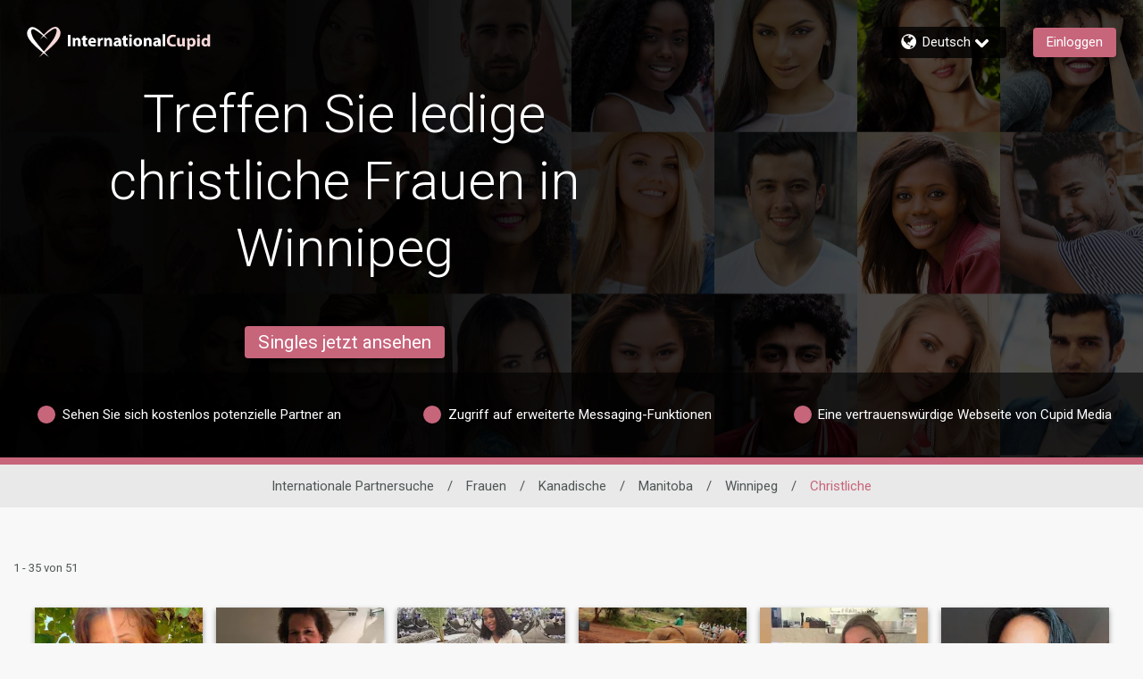

--- FILE ---
content_type: application/javascript
request_url: https://www.internationalcupid.com/mYQR_yZ2vfCWN/w71Za0/6ZxM2ZcQ/EiuShXJVpSGD4m/DRYkP2YC/CUJrGwU5/BScB
body_size: 163256
content:
(function(){if(typeof Array.prototype.entries!=='function'){Object.defineProperty(Array.prototype,'entries',{value:function(){var index=0;const array=this;return {next:function(){if(index<array.length){return {value:[index,array[index++]],done:false};}else{return {done:true};}},[Symbol.iterator]:function(){return this;}};},writable:true,configurable:true});}}());(function(){pg();T4d();ILd();var W4=function(){return Ef.apply(this,[gC,arguments]);};var FN=function(L1,qN){return L1==qN;};var Gq,Ps,Rm,p7,EK,rA,PN,Pb,tA,YA,Nq,U1,KN,q7,CJ,SP,bx,NY,Km,mA,Ms,F1,Rd,gq,Mm,CH,Wm,IH,CP,tg,tX,vO,ps,Y1,nJ,xf,gN,Ds,hs,Gc,N7,hh,jq,Oh,BK,Ss,Mr,np,XC,HY,Ig,C1,LH,XD,ds,PY,Ed,sA,SJ,G,dA,fg,Kh,rr,bH,A5,Ix,F7,dc,Mc,MA,kT,fq,dq,qS,Eb,jr,dx,dX,VG,QB,Gf,SH,Ex,qh,gT,xd,hm,BP,DO,cG,Ls,hp,tx,mq,WP,TD,Qc,xS,J4,CB,JO,E5,jA,D1,DG,vX,w7,Bs,YP,ZH,Q5,nn,Vw,HB,RC,cc,kh,M7,T1,dP,HJ,NA,Rh,nN,jc,jP,Md,WJ,js,Kq,S4,rT,bq,wp,l4,sT,hg,OA,GK,c4,Rs,RJ,kl,EL,C5,sJ,lB,tp,DX,Zh,WG,s5,fB,tJ,fl,BA,IP,UX,xC,EY,Nm,UL,tl,OO,xb,Zx,rf,cC,X5,Nx,E4,Cl,kJ,Hq,lT,Yr,Cs,Hw,Uf,Ap,KA,In,WD,EP,nq,gl,RA,J5,cP,fw,TA,Un,nG,sN,s7,fJ,Hf,Xc,p4,wf,G1,Up,W1,lS,NT,P5,Zs,Gm,El,PX,hH,J,jn,Qq,Mn,cx,IK,Dd,BD,wP,Yg,N4,WN,qD,DJ,hT,s4,Wn,Fr,MY,I7,Ur,FC,CX,b7,Rb,hq,Zq,fG,Cd,Tl,sh,Wq,AS,xA,xx,cf,w,mO,xJ,zD,xO,w1,XO,jG,Z1,wx,B,vG,c7,Rq,zG,Mp,Rf,qc,Vr,US,gS,mf,TK,hC,cN,p1,zP,dl,XL,rH,EB,j4,f7,H1,LG,IA,vP,dw,bl,wJ,kx,k1,wq,nX,rJ,Qr,YO,Of,ZK,q1,Yf,Ul,Dp,LY,Hd,IG,vA,Jg,Uc,EN,m1,Xx,MJ,Ux,FS,Jp,lr,CG,M4,QJ,tG,mL,nS,xs,ST,AO,R5,Fl,RO,CA,bp,BN,CS,kA,pX,qg,Cr,ML,Xq,IT,FH,Dc,Qs,HX,E1,WA,rl,C4,lG,PG,bG,HT,QP,RP,Kr,kL,Br,Rc,kK,WC,Aq,TJ,xY,Hx,Rp,Oq,VT,AG,hA,XB,pO,Lc,GT,Kp,sP,Yl,RS,JP,qH,SG,HH,fC,VJ,U7,CO,HN,KL,dJ,zx,Z5,Lx,m4,JS,pp,zJ,Bx,gC,Bw,zl,hl,XA,sw,Kl,cl,gw,ZC,rP,Cb,gK,Wx,A4,rh,ZA,Ts,Qf,mx,vc,ws,VK,gr,Hh,gs,dC,cp,BJ,Q7,zr,bS,GH,Eg,UJ,Ah,lD,Ar,zO,md,I5,Ag,hf,B1,Jh,mH,mS,VA,lb,Os,J7,kq,D,wh,Gx,Vp,lh,Ll,tP,sp,bs,GG,Fn,hx,JN,OS,vq,fA,ln,ZN,fx,YS,QD,dr,BC,nD,Dw,zK,kH,sf,VC,g1,Hs,P1,gP,RT,sK,RL,Nl,pG,fT,BL,xP,nL,tH,UY,OP,tN,Sq,Hc,pq,dh,OY,Qm,cJ,cA,n4,bB,rS,Vl,AN,Fq,CT,Fm,gH,NH,Vx,L7,LJ,rp,LN,wm,bP,PK,Mq,JL,MT,Fp,SC,Fg,MK,x5,L5,wH,hd,Ch,kD,Hl,GJ,ls,U5,vl,AH,ks,tf,mh,Ec,UT,XP,EA,V4,dp,Uq,FP,PA,ml,kG,Vc,G4,r4,Ip,AX,Jl,sn,HG,Dr,mY,Pw,px,XY,Eq,KS,rN,Kn,Qb,UH,df,c1,pA,If,bh,jg,Jq,mr,bf,NX,BX,kf,Sf,sx,HA,YT,ss,sq,GN,HO,nh,pP,Rr,jJ,rx,qn,mn,Yh,F4,XK,zY,zN,gA,O1,IY,FT,Nn,LA,Pf,Xw,k5,MX,lK,KP,GA,tr,wN,ZG,sH,Np,JG,Yp,Gl,gO,cr,Nf,Af,K1,pD,Xh,jw,lq,XT,O4,MP,WH,X7,rY,Dl,A1,Bl,Dx,Sr,NL,Ff,Mf,FX,Tx,UG,z4,Ol,V1,IS,rd,QT,Xp,IJ,DL,LP,kN,OC,Ob,S1,xG,Pd,Op,Cq,sr,fp,kP,Js,kB,Zn,MS,nm,Pg,v4,QA,mP,rs,FA,fP,HS,BG,SY,Pp,qP,Y7,dN,zL,TH,V5,AT,V,b1,pH,gJ,Tp,pY,qs,zH,OG,OJ,Xl,RB,H4,KK,Od,NP,nA,l7,PD,Jf,cm,VD,AA,Sx,qG,Fx,lA,vY,n1,ET,kg,Em,vT,cT,wl,nl,Gh,Bh,mD,Tr,qr,Zr,JJ,qJ,Px,g4,cK,kr,Sh,rG,Pl,xH,jl,pr,AB,Gr,hn,KJ,AY,Z7,TS,QC,XG,lH,Ql,dK,Yq,WS,fH,Oc,ms,X4,gY,UN,AJ,tT,ZY,TN,SS,sS,Jx,fN,YH,zq,qf,DS,t4,Zp,Yn,Iq,TT,l1,qT,lL,n5,cX,Df,Cg,zC,Wf,vH,Tb,Dq,x4,rC,cL,TL,dD,lp,gG,Tf,vf,qK,Qx,b5,ll,gf,rL,DA,PS,n7,JH,lx,Nr,BH,BO,Or,f4,VH,kd,xr,fh,GL,b4,q4,gp,lC,F,nY,VP,lN,QN,xN,d4,dH,Bq,ff,nC,rO,Hp,zf,BT,vp,Ns,jC,zm,Ac,XJ,vs,r1,cs,Th,lf,BS,hP,UA,AP,vN,Kb,KH,I1,j1,ph,NN,Lq,DH,Ox,KG,ZT,Ow,EG,Vf,G5,kp,Q1,nr,Hr,Vm,TG,jH,GC,gD,Gp,fY,QS,zg,MH,VS,EC,mG,K5,xq,Um,IN,pf,bN,sl,PJ,qC,Zl,pb,QG,PH,UP,LK,hN,dS,Il,hO,vJ,sG,bA,L4,DP,bT,gh,RG,T4,ES,hD,nP,QH,HP,cH,NJ,Nh,Gs,mT,N5,Vs,zS,WT,YN,zT,CK,wG,ZP,R4,Rx,zX,tC,M1,Bc,Uw,Tw,Dh,dT,mp,pN,zp,B4,k4,Wr,J1,SN,LS,wS,Lp,E7,LT,S7,jD,lP,vg,UK,mJ,IC,Bp,Ep,sO,T,hS,zd,XS,EJ,wT,hr,xl,Im,jY,S,wr,Ws,X1,Ph,DK,GS,cg,QK,gg,NG,xT,RX,qA,br,Es,JA,gx,jS,CN,Og,rn,hJ,PT,Lh,K4,KT,Ng,XX,hw,N1,Kx,Rl,pT,VN,Vq,Mx,jf,pS,JX,Er;var Us=function(){return Zf.apply(this,[kK,arguments]);};var OT=function(){return Zf.apply(this,[RC,arguments]);};var Yx=function(DN,w4){return DN in w4;};var Is=function(){return ["\x6c\x65\x6e\x67\x74\x68","\x41\x72\x72\x61\x79","\x63\x6f\x6e\x73\x74\x72\x75\x63\x74\x6f\x72","\x6e\x75\x6d\x62\x65\x72"];};var jm=function(){return Ef.apply(this,[Gb,arguments]);};var Qp=function(Ir){return k7["Math"]["floor"](k7["Math"]["random"]()*Ir["length"]);};var ZS=function(vr,Ys){return vr[vx[mN]](Ys);};var tS=function(Xr,I4){return Xr instanceof I4;};var k7;var FJ=function(tq,jT){return tq-jT;};var DT=function(){return (Pm.sjs_se_global_subkey?Pm.sjs_se_global_subkey.push(fr):Pm.sjs_se_global_subkey=[fr])&&Pm.sjs_se_global_subkey;};var nT=function nf(hG,jx){var Ax=nf;var kS=Cp(new Number(gw),Ml);var cq=kS;kS.set(hG);for(hG;cq+hG!=xb;hG){switch(cq+hG){case xY:{hG-=DK;var zA;return XN.pop(),zA=zs,zA;}break;case mY:{var RH=[OH,SA,x1,Pq,qq,MN,D4];var nx=RH[Xf()[Sl(lJ)](U4,vS,ZJ([]))](Xf()[Sl(qx)](EH,nH,ON));hG-=sO;var Y4;return XN.pop(),Y4=nx,Y4;}break;case X5:{hG+=XL;if(Ks(fs,undefined)&&Ks(fs,null)&&Lf(fs[YG()[ql(bJ)].call(null,As,RN,pJ)],Lr[f1])){try{var qp=XN.length;var cS=ZJ({});var Sp=k7[YG()[ql(xh)](NS,Wp,kN)](fs)[fS()[Fs(rq)](Jr,Z4,jp,R1,MG)](GP()[P4(JT)](Tq,CK));if(Lf(Sp[YG()[ql(bJ)](As,ZJ(ZJ(bJ)),pJ)],jp)){zs=k7[YG()[ql(Pr)](Kf,YJ,Vl)](Sp[Lr[XH]],Lr[PP]);}}catch(Al){XN.splice(FJ(qp,TP),Infinity,dG);}}}break;case Cd:{XN.push(Cf);var OH=k7[Ks(typeof YG()[ql(Xs)],Wl('',[][[]]))?YG()[ql(Cx)](jN,dI,mz):YG()[ql(rq)].call(null,wA,Q4,Bf)][YG()[ql(vW)].apply(null,[Hv,I8,sM])]||k7[GP()[P4(mM)].apply(null,[S9,D3])][YG()[ql(vW)](Hv,OQ,sM)]?Xf()[Sl(Cx)](sG,I8,E3):Xf()[Sl(mM)].call(null,rE,wz,kF);var SA=xW(k7[YG()[ql(Cx)](jN,ZJ(bJ),mz)][GP()[P4(mM)].call(null,S9,D3)][YG()[ql(t3)](JE,OM,rz)][B8(typeof YG()[ql(s9)],Wl('',[][[]]))?YG()[ql(rq)](Kz,QZ,x2):YG()[ql(MG)](HF,mN,ZR)](GP()[P4(H6)](Q4,PG)),null)?Xf()[Sl(Cx)].call(null,sG,I8,V3):Ks(typeof Xf()[Sl(lF)],Wl([],[][[]]))?Xf()[Sl(mM)].call(null,rE,wz,Z6):Xf()[Sl(mN)].call(null,YF,AW,kF);var x1=xW(typeof k7[Ks(typeof Oz()[K9(rR)],Wl([],[][[]]))?Oz()[K9(Uj)].call(null,Av,nv,Cx,Bt):Oz()[K9(AM)].call(null,OQ,J6,HI,q9)][B8(typeof GP()[P4(xh)],Wl([],[][[]]))?GP()[P4(TP)](gv,zW):GP()[P4(H6)].call(null,Q4,PG)],YG()[ql(wA)].apply(null,[MW,ZJ(bJ),B0]))&&k7[Ks(typeof Oz()[K9(H9)],Wl([],[][[]]))?Oz()[K9(Uj)].call(null,Ft,nv,Cx,Bt):Oz()[K9(AM)](mM,FZ,jZ,w9)][B8(typeof GP()[P4(qx)],Wl([],[][[]]))?GP()[P4(TP)].apply(null,[TI,O3]):GP()[P4(H6)].call(null,Q4,PG)]?Xf()[Sl(Cx)](sG,I8,Yt):Xf()[Sl(mM)].call(null,rE,wz,BW);var Pq=xW(typeof k7[YG()[ql(Cx)](jN,ZJ(bJ),mz)][GP()[P4(H6)](Q4,PG)],Ks(typeof YG()[ql(X0)],'undefined')?YG()[ql(wA)].call(null,MW,J8,B0):YG()[ql(rq)](HQ,ZJ([]),H8))?Xf()[Sl(Cx)].call(null,sG,I8,Q8):B8(typeof Xf()[Sl(A9)],Wl([],[][[]]))?Xf()[Sl(mN)](EH,XZ,ZJ(ZJ([]))):Xf()[Sl(mM)](rE,wz,UQ);var qq=Ks(typeof k7[YG()[ql(Cx)](jN,ZJ({}),mz)][Ks(typeof Xf()[Sl(Pj)],'undefined')?Xf()[Sl(Aj)].apply(null,[wF,V3,ZJ(TP)]):Xf()[Sl(mN)].apply(null,[NW,s3,RW])],YG()[ql(wA)](MW,RW,B0))||Ks(typeof k7[GP()[P4(mM)](S9,D3)][Xf()[Sl(Aj)](wF,V3,z2)],Ks(typeof YG()[ql(S0)],Wl([],[][[]]))?YG()[ql(wA)](MW,PZ,B0):YG()[ql(rq)].call(null,f0,ZJ(ZJ({})),NE))?B8(typeof Xf()[Sl(O2)],Wl([],[][[]]))?Xf()[Sl(mN)](LM,nW,UM):Xf()[Sl(Cx)].apply(null,[sG,I8,OM]):Xf()[Sl(mM)](rE,wz,nH);var MN=xW(k7[YG()[ql(Cx)].apply(null,[jN,bE,mz])][GP()[P4(mM)].apply(null,[S9,D3])][YG()[ql(t3)](JE,rR,rz)][YG()[ql(MG)](HF,QZ,ZR)](B8(typeof GP()[P4(hj)],Wl([],[][[]]))?GP()[P4(TP)](R8,FZ):GP()[P4(Kf)].call(null,b9,k0)),null)?Xf()[Sl(Cx)](sG,I8,Wh):Xf()[Sl(mM)](rE,wz,mM);hG+=gw;var D4=xW(k7[YG()[ql(Cx)](jN,ZJ(ZJ([])),mz)][GP()[P4(mM)].call(null,S9,D3)][YG()[ql(t3)](JE,Yj,rz)][B8(typeof YG()[ql(sI)],Wl([],[][[]]))?YG()[ql(rq)].call(null,XH,LR,mQ):YG()[ql(MG)](HF,Wh,ZR)](Xf()[Sl(CE)](LE,j3,NE)),null)?Xf()[Sl(Cx)](sG,I8,ZJ(bJ)):Xf()[Sl(mM)].apply(null,[rE,wz,NE]);}break;case cK:{var b3=jx[JY];XN.push(jQ);hG-=S7;var kI=b3[YG()[ql(JE)].call(null,A9,wz,jQ)]||{};kI[B8(typeof Xf()[Sl(O2)],'undefined')?Xf()[Sl(mN)](L8,gz,Z6):Xf()[Sl(wI)].call(null,X4,b9,gW)]=Xf()[Sl(I8)](Hp,Kf,Z6),delete kI[Ks(typeof Xf()[Sl(14)],'undefined')?Xf()[Sl(74)].apply(null,[1222,302,72]):Xf()[Sl(3)](466,537,90)],b3[YG()[ql(JE)](A9,Wp,jQ)]=kI;XN.pop();}break;case lL:{return XN.pop(),Gj=R3[xM],Gj;}break;case L7:{hG-=WC;var fs=jx[JY];XN.push(dG);var zs;}break;case gw:{return parseInt(...jx);}break;case Nn:{var L2=jx[JY];XN.push(vt);hG-=Kb;var mt=VR(nm,[fS()[Fs(Tv)].apply(null,[ON,ZJ({}),z2,PR,MQ]),L2[bJ]]);Yx(TP,L2)&&(mt[GP()[P4(z6)](nH,xf)]=L2[TP]),Yx(AM,L2)&&(mt[GP()[P4(Yj)](OR,q0)]=L2[AM],mt[GP()[P4(RW)](QW,th)]=L2[mN]),this[YG()[ql(Wh)].apply(null,[CF,R2,WZ])][B8(typeof Xf()[Sl(RQ)],Wl('',[][[]]))?Xf()[Sl(mN)](kW,z6,mN):Xf()[Sl(jp)].call(null,m8,Pj,bE)](mt);XN.pop();}break;case D:{var R3=jx[JY];var xM=jx[KD];var kj=jx[Jw];XN.push(Wv);k7[GP()[P4(nH)](Nj,RG)][Xf()[Sl(Y0)].apply(null,[Il,gR,BW])](R3,xM,VR(nm,[B8(typeof YG()[ql(bW)],'undefined')?YG()[ql(rq)](x8,mN,T8):YG()[ql(YF)](j3,rR,BP),kj,Xf()[Sl(Fz)].call(null,Ah,lz,ZJ(ZJ({}))),ZJ(bJ),YG()[ql(f1)](Bt,Fz,hp),ZJ(bJ),YG()[ql(UM)](bE,mM,wl),ZJ(bJ)]));hG-=F;var Gj;}break;case VK:{XN.push(qv);hG-=hm;var Y9;return Y9=[k7[Oz()[K9(Uj)](JE,nv,Cx,ft)][YG()[ql(dQ)](QZ,gW,X9)]?k7[Oz()[K9(Uj)](Iv,nv,Cx,ft)][B8(typeof YG()[ql(PM)],'undefined')?YG()[ql(rq)](FI,Cx,WE):YG()[ql(dQ)](QZ,YJ,X9)]:fS()[Fs(QZ)](V3,ZJ(ZJ({})),TP,Bz,K3),k7[Ks(typeof Oz()[K9(Yj)],Wl(Xf()[Sl(Tv)](pR,Mj,wA),[][[]]))?Oz()[K9(Uj)](JE,nv,Cx,ft):Oz()[K9(AM)].call(null,OQ,s6,lJ,p2)][rF()[E0(b9)].apply(null,[w6,Pr,Pj,Gz])]?k7[Oz()[K9(Uj)](gF,nv,Cx,ft)][rF()[E0(b9)](w6,Pr,wA,Gz)]:fS()[Fs(QZ)](gM,ZJ(bJ),TP,Bz,K3),k7[B8(typeof Oz()[K9(Wp)],'undefined')?Oz()[K9(AM)].apply(null,[Av,qQ,B9,AW]):Oz()[K9(Uj)](I8,nv,Cx,ft)][Oz()[K9(YJ)].call(null,H9,gz,vS,S0)]?k7[B8(typeof Oz()[K9(Pj)],'undefined')?Oz()[K9(AM)](WR,nt,H2,CZ):Oz()[K9(Uj)].apply(null,[v0,nv,Cx,ft])][Oz()[K9(YJ)](wz,gz,vS,S0)]:fS()[Fs(QZ)](f3,OR,TP,Bz,K3),xW(typeof k7[B8(typeof Oz()[K9(V3)],Wl([],[][[]]))?Oz()[K9(AM)].call(null,ON,dW,WF,p9):Oz()[K9(Uj)](UM,nv,Cx,ft)][Oz()[K9(LR)](z8,Aj,vS,S0)],YG()[ql(wA)].call(null,MW,sR,NQ))?k7[Oz()[K9(Uj)].apply(null,[ON,nv,Cx,ft])][Oz()[K9(LR)](PP,Aj,vS,S0)][YG()[ql(bJ)](As,ZJ(ZJ({})),EM)]:MF(TP)],XN.pop(),Y9;}break;case Eb:{var HM=jx[JY];var Y2=jx[KD];var Kv=jx[Jw];hG-=zm;XN.push(gF);k7[B8(typeof GP()[P4(fM)],Wl([],[][[]]))?GP()[P4(TP)](B2,AI):GP()[P4(nH)].apply(null,[Nj,q9])][Xf()[Sl(Y0)](xI,gR,PP)](HM,Y2,VR(nm,[YG()[ql(YF)](j3,NE,TF),Kv,B8(typeof Xf()[Sl(Jr)],'undefined')?Xf()[Sl(mN)](cM,QE,lJ):Xf()[Sl(Fz)](VE,lz,ZJ(ZJ(TP))),ZJ(Lr[f1]),YG()[ql(f1)](Bt,z2,vt),ZJ(bJ),YG()[ql(UM)].call(null,bE,ME,NF),ZJ(bJ)]));var AF;return XN.pop(),AF=HM[Y2],AF;}break;case PD:{var T0=jx[JY];XN.push(nF);var pW=T0[YG()[ql(JE)].call(null,A9,V3,nF)]||{};hG+=K5;pW[Xf()[Sl(wI)].apply(null,[HZ,b9,XH])]=Xf()[Sl(I8)](DE,Kf,ME),delete pW[B8(typeof Xf()[Sl(17)],Wl([],[][[]]))?Xf()[Sl(3)].call(null,121,696,16):Xf()[Sl(74)](775,302,ZJ(ZJ([])))],T0[YG()[ql(JE)].apply(null,[A9,b9,nF])]=pW;XN.pop();}break;case Uw:{var Qj=jx[JY];hG-=KK;XN.push(Z8);var lZ=VR(nm,[fS()[Fs(Tv)].call(null,OM,JE,z2,g0,MQ),Qj[bJ]]);Yx(TP,Qj)&&(lZ[GP()[P4(z6)].apply(null,[nH,IP])]=Qj[TP]),Yx(Lr[QQ],Qj)&&(lZ[GP()[P4(Yj)](OR,VA)]=Qj[AM],lZ[GP()[P4(RW)].call(null,QW,D1)]=Qj[mN]),this[YG()[ql(Wh)](CF,XR,hz)][Ks(typeof Xf()[Sl(IF)],Wl('',[][[]]))?Xf()[Sl(jp)](Qh,Pj,ZJ(bJ)):Xf()[Sl(mN)](Uh,Lv,WR)](lZ);XN.pop();}break;case zY:{return String(...jx);}break;case Tw:{var Xt=jx[JY];XN.push(NW);var DW=Xt[Ks(typeof YG()[ql(Yt)],Wl([],[][[]]))?YG()[ql(JE)](A9,bE,NW):YG()[ql(rq)](l2,mN,mv)]||{};DW[Xf()[Sl(wI)](mF,b9,PP)]=Xf()[Sl(I8)](lH,Kf,l2),delete DW[Xf()[Sl(74)].apply(null,[1069,302,78])],Xt[YG()[ql(JE)](A9,H9,NW)]=DW;hG-=TK;XN.pop();}break;}}};var zQ=function Rj(kZ,qI){'use strict';var gj=Rj;switch(kZ){case rL:{XN.push(w3);var MI=YG()[ql(JT)].call(null,hM,OR,Cq);try{var Hj=XN.length;var XQ=ZJ([]);if(k7[Oz()[K9(Uj)](PZ,nv,Cx,jE)][Ks(typeof Oz()[K9(Iv)],Wl(Ks(typeof Xf()[Sl(z2)],'undefined')?Xf()[Sl(Tv)](qK,Mj,Z6):Xf()[Sl(mN)](QI,G9,Z4),[][[]]))?Oz()[K9(LR)].apply(null,[f3,Aj,vS,Mt]):Oz()[K9(AM)](nH,tv,lj,gQ)]&&k7[B8(typeof Oz()[K9(z2)],'undefined')?Oz()[K9(AM)].apply(null,[PZ,FR,mR,Yz]):Oz()[K9(Uj)](PP,nv,Cx,jE)][Oz()[K9(LR)].call(null,JT,Aj,vS,Mt)][bJ]){var tj=B8(k7[Oz()[K9(Uj)](YJ,nv,Cx,jE)][Ks(typeof Oz()[K9(QQ)],Wl(Xf()[Sl(Tv)].call(null,qK,Mj,ZJ(ZJ({}))),[][[]]))?Oz()[K9(LR)].apply(null,[sR,Aj,vS,Mt]):Oz()[K9(AM)](Tt,P8,JW,B9)][rF()[E0(A9)](Jz,rq,JE,ME)](Pm[GP()[P4(N3)].apply(null,[Qt,cr])]()),k7[Oz()[K9(Uj)](UQ,nv,Cx,jE)][Oz()[K9(LR)].call(null,QQ,Aj,vS,Mt)][bJ]);var X8=tj?Xf()[Sl(Cx)](Gr,I8,Iv):Ks(typeof Xf()[Sl(U2)],'undefined')?Xf()[Sl(mM)](Ij,wz,vS):Xf()[Sl(mN)](hv,dZ,QZ);var gZ;return XN.pop(),gZ=X8,gZ;}else{var m0;return XN.pop(),m0=MI,m0;}}catch(HR){XN.splice(FJ(Hj,TP),Infinity,w3);var cj;return XN.pop(),cj=MI,cj;}XN.pop();}break;case PD:{XN.push(DE);try{var jI=XN.length;var Fj=ZJ(ZJ(JY));var pI=Lr[f1];var vZ=k7[GP()[P4(nH)](Nj,LS)][Xf()[Sl(mI)].apply(null,[mh,Z4,jp])](k7[fS()[Fs(mj)].call(null,Z4,U2,rq,T2,Z4)][GP()[P4(Cx)](PZ,Op)],Ks(typeof Xf()[Sl(MG)],Wl([],[][[]]))?Xf()[Sl(Qt)](ET,JT,I8):Xf()[Sl(mN)].apply(null,[jQ,HQ,Pj]));if(vZ){pI++;ZJ(ZJ(vZ[Ks(typeof GP()[P4(tv)],Wl('',[][[]]))?GP()[P4(YF)].call(null,lz,Qm):GP()[P4(TP)](II,C0)]))&&Lf(vZ[GP()[P4(YF)].call(null,lz,Qm)][Xf()[Sl(Q4)].call(null,cJ,Yt,ZJ(bJ))]()[Ks(typeof rF()[E0(Iv)],Wl(Xf()[Sl(Tv)](RO,Mj,Z4),[][[]]))?rF()[E0(Uj)](q3,vS,ME,g3):rF()[E0(mM)](w9,bt,xh,RE)](rF()[E0(V3)](BF,Uj,O9,Hv)),MF(TP))&&pI++;}var lE=pI[Xf()[Sl(Q4)](cJ,Yt,Ej)]();var I0;return XN.pop(),I0=lE,I0;}catch(c6){XN.splice(FJ(jI,TP),Infinity,DE);var tE;return tE=YG()[ql(JT)].apply(null,[hM,f3,Sq]),XN.pop(),tE;}XN.pop();}break;case nC:{XN.push(f8);if(k7[YG()[ql(Cx)](jN,ZJ([]),vv)][GP()[P4(H2)](k3,mH)]){if(k7[GP()[P4(nH)](Nj,pP)][Xf()[Sl(mI)].call(null,cJ,Z4,ME)](k7[YG()[ql(Cx)].apply(null,[jN,TP,vv])][GP()[P4(H2)](k3,mH)][GP()[P4(Cx)](PZ,fx)],B8(typeof Xf()[Sl(H6)],'undefined')?Xf()[Sl(mN)](x9,RM,Cx):Xf()[Sl(AR)](BM,PR,U2))){var g9;return g9=Xf()[Sl(Cx)](kr,I8,Cx),XN.pop(),g9;}var KW;return KW=GP()[P4(kF)](A0,x2),XN.pop(),KW;}var n8;return n8=YG()[ql(JT)](hM,ZJ([]),Kp),XN.pop(),n8;}break;case mL:{var Q3;XN.push(EW);return Q3=ZJ(Yx(GP()[P4(Cx)](PZ,fQ),k7[YG()[ql(Cx)](jN,lF,D6)][YG()[ql(O2)](rv,f3,Nt)][Ks(typeof Xf()[Sl(qx)],Wl('',[][[]]))?Xf()[Sl(F6)](zZ,RW,O9):Xf()[Sl(mN)].apply(null,[C2,wI,ZJ({})])][GP()[P4(n2)](t3,Ut)])||Yx(GP()[P4(Cx)].apply(null,[PZ,fQ]),k7[YG()[ql(Cx)](jN,v6,D6)][YG()[ql(O2)].apply(null,[rv,zF,Nt])][Xf()[Sl(F6)](zZ,RW,NE)][B8(typeof Xf()[Sl(gW)],Wl([],[][[]]))?Xf()[Sl(mN)].apply(null,[LW,qQ,TP]):Xf()[Sl(Nj)](dQ,MR,Z6)])),XN.pop(),Q3;}break;case z5:{XN.push(pQ);try{var HW=XN.length;var xt=ZJ([]);var m6=new (k7[YG()[ql(Cx)](jN,YF,fT)][YG()[ql(O2)](rv,OR,GJ)][Xf()[Sl(F6)](WG,RW,ME)][GP()[P4(n2)].apply(null,[t3,br])])();var qM=new (k7[B8(typeof YG()[ql(jh)],Wl([],[][[]]))?YG()[ql(rq)](Ov,XR,q3):YG()[ql(Cx)](jN,LR,fT)][YG()[ql(O2)](rv,v6,GJ)][Xf()[Sl(F6)](WG,RW,ZJ(ZJ(bJ)))][Ks(typeof Xf()[Sl(Sz)],Wl('',[][[]]))?Xf()[Sl(Nj)].call(null,Wv,MR,Yv):Xf()[Sl(mN)].call(null,G3,cQ,RW)])();var bv;return XN.pop(),bv=ZJ(KD),bv;}catch(hZ){XN.splice(FJ(HW,TP),Infinity,pQ);var PQ;return PQ=B8(hZ[Ks(typeof YG()[ql(R2)],'undefined')?YG()[ql(vS)].apply(null,[Wp,E3,AN]):YG()[ql(rq)].call(null,sz,UQ,c9)][rF()[E0(TP)].call(null,SE,rq,Uj,gz)],Xf()[Sl(wz)](f4,Zv,sR)),XN.pop(),PQ;}XN.pop();}break;case hD:{XN.push(lQ);if(ZJ(k7[YG()[ql(Cx)](jN,UM,XA)][YG()[ql(c3)](GR,H9,FP)])){var jF=B8(typeof k7[YG()[ql(Cx)](jN,Q4,XA)][YG()[ql(YR)].apply(null,[Xs,f3,PN])],YG()[ql(wA)](MW,NE,Bp))?Xf()[Sl(Cx)].call(null,ks,I8,PP):B8(typeof GP()[P4(Yt)],Wl('',[][[]]))?GP()[P4(TP)](sW,fj):GP()[P4(kF)].apply(null,[A0,cH]);var vE;return XN.pop(),vE=jF,vE;}var pE;return pE=YG()[ql(JT)](hM,ZJ([]),tr),XN.pop(),pE;}break;case zK:{XN.push(J6);var X2=rF()[E0(bJ)].apply(null,[S3,TP,MM,hI]);var kz=ZJ({});try{var p0=XN.length;var SW=ZJ({});var p8=bJ;try{var WM=k7[Ks(typeof fS()[Fs(AM)],Wl([],[][[]]))?fS()[Fs(lJ)].apply(null,[Iv,z8,Pr,dF,CZ]):fS()[Fs(mN)](rq,ZJ(bJ),Sj,pF,Fv)][GP()[P4(Cx)](PZ,Cq)][B8(typeof Xf()[Sl(tv)],'undefined')?Xf()[Sl(mN)](Ev,r3,ZJ([])):Xf()[Sl(Q4)](q9,Yt,zF)];k7[GP()[P4(nH)].apply(null,[Nj,kf])][fS()[Fs(bJ)](YM,ZJ(ZJ([])),z2,vM,Q2)](WM)[Xf()[Sl(Q4)].call(null,q9,Yt,ZJ(ZJ({})))]();}catch(B3){XN.splice(FJ(p0,TP),Infinity,J6);if(B3[YG()[ql(EW)].apply(null,[Ej,gF,xz])]&&B8(typeof B3[YG()[ql(EW)].apply(null,[Ej,Tv,xz])],GP()[P4(UM)](BQ,Zl))){B3[YG()[ql(EW)](Ej,f3,xz)][fS()[Fs(rq)].apply(null,[Q8,bE,jp,Tj,MG])](YG()[ql(nt)](D8,z6,rf))[Xf()[Sl(QZ)].call(null,kM,G2,kF)](function(s8){XN.push(xE);if(s8[Oz()[K9(OM)].apply(null,[QZ,TQ,Pr,t3])](B8(typeof GP()[P4(MG)],Wl([],[][[]]))?GP()[P4(TP)].apply(null,[V0,CE]):GP()[P4(B6)](Av,fW))){kz=ZJ(JY);}if(s8[Ks(typeof Oz()[K9(bJ)],Wl(Xf()[Sl(Tv)](TZ,Mj,U2),[][[]]))?Oz()[K9(OM)].call(null,gW,TQ,Pr,t3):Oz()[K9(AM)](dI,s2,UR,bE)](GP()[P4(c3)].call(null,p3,Kf))){p8++;}XN.pop();});}}X2=B8(p8,rq)||kz?Xf()[Sl(Cx)].call(null,l1,I8,xh):Ks(typeof Xf()[Sl(ME)],Wl([],[][[]]))?Xf()[Sl(mM)](AE,wz,ZJ(ZJ(bJ))):Xf()[Sl(mN)](cI,n9,ZJ([]));}catch(d9){XN.splice(FJ(p0,TP),Infinity,J6);X2=YG()[ql(Y0)].apply(null,[YF,YM,Js]);}var CI;return XN.pop(),CI=X2,CI;}break;case KD:{XN.push(X0);var D9=YG()[ql(JT)].apply(null,[hM,MM,R8]);try{var nZ=XN.length;var XI=ZJ({});D9=Ks(typeof k7[Xf()[Sl(R6)](TF,Wj,b9)],Ks(typeof YG()[ql(jZ)],Wl('',[][[]]))?YG()[ql(wA)](MW,Y0,D3):YG()[ql(rq)].apply(null,[lI,LR,Q0]))?Xf()[Sl(Cx)](UK,I8,z2):Xf()[Sl(mM)].call(null,H0,wz,Zv);}catch(x6){XN.splice(FJ(nZ,TP),Infinity,X0);D9=YG()[ql(Y0)](YF,ZJ(ZJ({})),px);}var J2;return XN.pop(),J2=D9,J2;}break;case gw:{XN.push(g3);var K6=YG()[ql(JT)](hM,Wp,Qz);try{var rW=XN.length;var L9=ZJ(KD);K6=k7[GP()[P4(YR)].apply(null,[dM,Vv])][GP()[P4(Cx)](PZ,q9)][B8(typeof Xf()[Sl(OR)],'undefined')?Xf()[Sl(mN)](SF,hI,Tv):Xf()[Sl(A9)](fW,jW,ZJ(ZJ({})))](YG()[ql(DI)](wI,WR,xJ))?Xf()[Sl(Cx)].apply(null,[Hl,I8,E3]):Xf()[Sl(mM)].apply(null,[IW,wz,BQ]);}catch(KF){XN.splice(FJ(rW,TP),Infinity,g3);K6=YG()[ql(Y0)](YF,mN,Wq);}var Y8;return XN.pop(),Y8=K6,Y8;}break;case Mn:{XN.push(nI);var A6=YG()[ql(JT)](hM,vI,zE);try{var mZ=XN.length;var JZ=ZJ(ZJ(JY));A6=Ks(typeof k7[Xf()[Sl(f0)](xR,zt,E3)],YG()[ql(wA)].call(null,MW,Iv,Pz))?Xf()[Sl(Cx)](dP,I8,ZJ(TP)):Xf()[Sl(mM)](Rz,wz,ZJ(bJ));}catch(b6){XN.splice(FJ(mZ,TP),Infinity,nI);A6=YG()[ql(Y0)].call(null,YF,Tv,G4);}var Cj;return XN.pop(),Cj=A6,Cj;}break;case s7:{XN.push(GW);var K0=Yx(B8(typeof Xf()[Sl(QZ)],'undefined')?Xf()[Sl(mN)](RM,KQ,dR):Xf()[Sl(BE)](Up,G6,JT),k7[YG()[ql(Cx)].apply(null,[jN,v0,KH])])||Lf(k7[Oz()[K9(Uj)](Yv,nv,Cx,I2)][Oz()[K9(sR)](Ej,E6,YF,KQ)],bJ)||Lf(k7[Oz()[K9(Uj)](Yj,nv,Cx,I2)][Xf()[Sl(vh)](Sv,OM,dR)],bJ);var qE=k7[YG()[ql(Cx)](jN,ZJ(ZJ([])),KH)][fS()[Fs(Ft)](PP,gW,mM,KQ,K3)](Xf()[Sl(RQ)](HS,j8,Pj))[Ks(typeof YG()[ql(nI)],Wl('',[][[]]))?YG()[ql(k3)](nH,mj,bx):YG()[ql(rq)](SI,Q8,Tj)];var zz=k7[YG()[ql(Cx)](jN,z6,KH)][fS()[Fs(Ft)].call(null,nH,Fz,mM,KQ,K3)](Ks(typeof YG()[ql(Z4)],Wl('',[][[]]))?YG()[ql(YZ)].apply(null,[UM,ZJ(ZJ(bJ)),HH]):YG()[ql(rq)](pZ,f1,Xj))[YG()[ql(k3)](nH,ZJ({}),bx)];var TM=k7[YG()[ql(Cx)](jN,xh,KH)][fS()[Fs(Ft)](Fz,rR,mM,KQ,K3)](B8(typeof fS()[Fs(A9)],Wl([],[][[]]))?fS()[Fs(mN)].apply(null,[QZ,gM,Cf,TZ,TE]):fS()[Fs(Av)](nH,WR,Y0,Sv,KR))[B8(typeof YG()[ql(Bz)],Wl('',[][[]]))?YG()[ql(rq)].apply(null,[zE,Pj,qx]):YG()[ql(k3)].call(null,nH,Z4,bx)];var WW;return WW=(Ks(typeof Xf()[Sl(z6)],Wl('',[][[]]))?Xf()[Sl(Tv)].call(null,Br,Mj,Z4):Xf()[Sl(mN)].call(null,cF,wj,Wh))[Xf()[Sl(z8)](wl,xh,ZJ({}))](K0?Xf()[Sl(Cx)].call(null,Gl,I8,tv):Xf()[Sl(mM)](Sr,wz,PZ),Xf()[Sl(qx)].call(null,VS,nH,YM))[Xf()[Sl(z8)].call(null,wl,xh,wI)](qE?Xf()[Sl(Cx)](Gl,I8,H6):Xf()[Sl(mM)](Sr,wz,NE),Ks(typeof Xf()[Sl(h8)],Wl('',[][[]]))?Xf()[Sl(qx)].apply(null,[VS,nH,l2]):Xf()[Sl(mN)](sF,B2,ZJ(TP)))[Xf()[Sl(z8)].call(null,wl,xh,Ft)](zz?Xf()[Sl(Cx)](Gl,I8,ZJ(ZJ({}))):Ks(typeof Xf()[Sl(Wh)],'undefined')?Xf()[Sl(mM)](Sr,wz,Iv):Xf()[Sl(mN)].apply(null,[dv,Eh,ZJ(ZJ(TP))]),Xf()[Sl(qx)](VS,nH,l2))[Xf()[Sl(z8)](wl,xh,ZJ(bJ))](TM?Xf()[Sl(Cx)].call(null,Gl,I8,ZJ(TP)):Xf()[Sl(mM)](Sr,wz,nH)),XN.pop(),WW;}break;case ln:{XN.push(gE);try{var YI=XN.length;var bF=ZJ({});var k2=bJ;var FW=k7[GP()[P4(nH)].call(null,Nj,JS)][Xf()[Sl(mI)].apply(null,[LJ,Z4,ZJ(ZJ([]))])](k7[Ks(typeof GP()[P4(JE)],Wl('',[][[]]))?GP()[P4(mM)].call(null,S9,hP):GP()[P4(TP)](m9,mN)],fS()[Fs(b9)].apply(null,[Av,QQ,nH,KI,M6]));if(FW){k2++;if(FW[YG()[ql(YF)](j3,ZJ({}),zv)]){FW=FW[YG()[ql(YF)](j3,ZJ(ZJ([])),zv)];k2+=Wl(Zz(FW[YG()[ql(bJ)](As,ZJ([]),zR)]&&B8(FW[YG()[ql(bJ)](As,wA,zR)],TP),TP),Zz(FW[rF()[E0(TP)].apply(null,[fZ,rq,QZ,gz])]&&B8(FW[rF()[E0(TP)](fZ,rq,OM,gz)],Ks(typeof fS()[Fs(wA)],Wl([],[][[]]))?fS()[Fs(b9)].call(null,ME,ME,nH,KI,M6):fS()[Fs(mN)].apply(null,[tv,Z6,j0,UE,hM])),AM));}}var ER;return ER=k2[Xf()[Sl(Q4)](Zp,Yt,ZJ(ZJ([])))](),XN.pop(),ER;}catch(TW){XN.splice(FJ(YI,TP),Infinity,gE);var HE;return HE=Ks(typeof YG()[ql(kR)],Wl('',[][[]]))?YG()[ql(JT)](hM,tv,CB):YG()[ql(rq)](IR,XH,Dj),XN.pop(),HE;}XN.pop();}break;case nm:{var ZQ=qI[JY];XN.push(YW);var l6;return l6=k7[GP()[P4(nH)](Nj,dx)][Xf()[Sl(mI)](UJ,Z4,JE)](k7[Oz()[K9(Uj)](v6,nv,Cx,r6)][Xf()[Sl(nz)](DJ,GF,Pr)],ZQ),XN.pop(),l6;}break;case RL:{XN.push(b9);var PE=function(ZQ){return Rj.apply(this,[nm,arguments]);};var T3=[Oz()[K9(LR)](wA,Aj,vS,YR),Ks(typeof Oz()[K9(Av)],Wl(Xf()[Sl(Tv)](Xj,Mj,Yj),[][[]]))?Oz()[K9(WR)].apply(null,[Y0,jM,Cx,n2]):Oz()[K9(AM)](nz,Pt,Tz,fv)];var U6=T3[Ks(typeof GP()[P4(IF)],Wl('',[][[]]))?GP()[P4(DI)](TP,wQ):GP()[P4(TP)](KI,TQ)](function(jt){XN.push(q2);var XF=PE(jt);if(ZJ(ZJ(XF))&&ZJ(ZJ(XF[GP()[P4(YF)](lz,Lj)]))&&ZJ(ZJ(XF[Ks(typeof GP()[P4(gW)],Wl([],[][[]]))?GP()[P4(YF)](lz,Lj):GP()[P4(TP)](JI,PZ)][Xf()[Sl(Q4)].call(null,np,Yt,gM)]))){XF=XF[GP()[P4(YF)].call(null,lz,Lj)][Xf()[Sl(Q4)](np,Yt,Yj)]();var P2=Wl(B8(XF[rF()[E0(Uj)](g0,vS,nH,g3)](GP()[P4(k3)].call(null,RZ,kW)),MF(TP)),Zz(k7[YG()[ql(O9)](Az,ZJ({}),Nv)](Lf(XF[rF()[E0(Uj)](g0,vS,Av,g3)](Oz()[K9(wA)](XH,pZ,z2,SM)),MF(TP))),TP));var X3;return XN.pop(),X3=P2,X3;}else{var hQ;return hQ=YG()[ql(JT)](hM,ZJ(bJ),sT),XN.pop(),hQ;}XN.pop();});var Jj;return Jj=U6[Xf()[Sl(lJ)](P9,vS,tv)](Xf()[Sl(Tv)](Xj,Mj,ZJ(ZJ({})))),XN.pop(),Jj;}break;case Bw:{XN.push(J0);throw new (k7[Ks(typeof Xf()[Sl(Tv)],Wl('',[][[]]))?Xf()[Sl(wz)](nP,Zv,Zv):Xf()[Sl(mN)](NF,A2,ZJ(ZJ(bJ)))])(Xf()[Sl(Jv)].apply(null,[Dl,V8,zF]));}break;case HY:{var M3=qI[JY];var Mh=qI[KD];XN.push(OF);if(FN(Mh,null)||Lf(Mh,M3[Ks(typeof YG()[ql(rq)],Wl([],[][[]]))?YG()[ql(bJ)](As,E3,c2):YG()[ql(rq)](pM,mM,nE)]))Mh=M3[YG()[ql(bJ)](As,mN,c2)];for(var jj=bJ,O6=new (k7[YG()[ql(mM)](ft,mM,jl)])(Mh);Gv(jj,Mh);jj++)O6[jj]=M3[jj];var Pv;return XN.pop(),Pv=O6,Pv;}break;case NL:{var bQ=qI[JY];var jR=qI[KD];XN.push(JQ);var gt=FN(null,bQ)?null:xW(YG()[ql(wA)](MW,ZJ([]),rT),typeof k7[B8(typeof Xf()[Sl(MM)],'undefined')?Xf()[Sl(mN)](XW,gE,wI):Xf()[Sl(bE)].call(null,Vq,nt,RN)])&&bQ[k7[Xf()[Sl(bE)].apply(null,[Vq,nt,E3])][fS()[Fs(Pr)].call(null,Q8,nH,Pr,fv,cZ)]]||bQ[YG()[ql(Ft)].call(null,YJ,BQ,Jl)];if(xW(null,gt)){var Ot,fE,z3,SZ,PF=[],v3=ZJ(bJ),A3=ZJ(TP);try{var c0=XN.length;var fR=ZJ(ZJ(JY));if(z3=(gt=gt.call(bQ))[Xf()[Sl(XR)](Gr,hv,z2)],B8(bJ,jR)){if(Ks(k7[B8(typeof GP()[P4(Ej)],Wl([],[][[]]))?GP()[P4(TP)](qF,LF):GP()[P4(nH)](Nj,Gh)](gt),gt)){fR=ZJ(JY);return;}v3=ZJ(TP);}else for(;ZJ(v3=(Ot=z3.call(gt))[Oz()[K9(YF)](lF,MR,rq,Cv)])&&(PF[Ks(typeof Xf()[Sl(B6)],Wl('',[][[]]))?Xf()[Sl(jp)].call(null,hA,Pj,ZJ({})):Xf()[Sl(mN)](Ij,xh,ZJ(TP))](Ot[Ks(typeof YG()[ql(Y0)],Wl([],[][[]]))?YG()[ql(YF)](j3,vI,qR):YG()[ql(rq)](Uv,ZJ([]),WR)]),Ks(PF[YG()[ql(bJ)](As,Pj,T2)],jR));v3=ZJ(Lr[f1]));}catch(v8){A3=ZJ(bJ),fE=v8;}finally{XN.splice(FJ(c0,TP),Infinity,JQ);try{var QM=XN.length;var rj=ZJ(KD);if(ZJ(v3)&&xW(null,gt[Oz()[K9(wA)](v6,pZ,z2,Sj)])&&(SZ=gt[Oz()[K9(wA)].apply(null,[IE,pZ,z2,Sj])](),Ks(k7[GP()[P4(nH)](Nj,Gh)](SZ),SZ))){rj=ZJ(ZJ(KD));return;}}finally{XN.splice(FJ(QM,TP),Infinity,JQ);if(rj){XN.pop();}if(A3)throw fE;}if(fR){XN.pop();}}var Hz;return XN.pop(),Hz=PF,Hz;}XN.pop();}break;case hd:{var KE=qI[JY];XN.push(D2);if(k7[B8(typeof YG()[ql(qx)],Wl('',[][[]]))?YG()[ql(rq)](kv,Tt,p3):YG()[ql(mM)].apply(null,[ft,Q4,IH])][GP()[P4(sI)].call(null,nz,lH)](KE)){var wR;return XN.pop(),wR=KE,wR;}XN.pop();}break;case cC:{var q8=qI[JY];return q8;}break;case GL:{XN.push(x2);if(ZJ(Yx(fS()[Fs(WR)](RN,U2,mM,hp,EQ),k7[Oz()[K9(Uj)](z6,nv,Cx,sJ)]))){var tF;return XN.pop(),tF=null,tF;}var x3=k7[Oz()[K9(Uj)](Uj,nv,Cx,sJ)][fS()[Fs(WR)].call(null,AM,dR,mM,hp,EQ)];var bZ=x3[Xf()[Sl(Mj)](YN,fM,ZJ(ZJ([])))];var p6=x3[Oz()[K9(gW)].apply(null,[kF,MG,mN,WP])];var W2=x3[B8(typeof Xf()[Sl(Tq)],Wl([],[][[]]))?Xf()[Sl(mN)].call(null,QI,jp,Wp):Xf()[Sl(wI)](Q1,b9,ZJ([]))];var J3;return J3=[bZ,B8(p6,bJ)?bJ:Lf(p6,Lr[f1])?MF(Lr[UM]):MF(AM),W2||YG()[ql(M6)](R2,U2,Qr)],XN.pop(),J3;}break;case tg:{var N0={};XN.push(MZ);var CW={};try{var UW=XN.length;var QR=ZJ({});var ZM=new (k7[B8(typeof YG()[ql(lF)],Wl('',[][[]]))?YG()[ql(rq)].call(null,lv,ZJ(TP),h8):YG()[ql(mI)].call(null,SQ,vS,BS)])(bJ,bJ)[YG()[ql(D8)](YR,IE,jf)](fS()[Fs(OM)].apply(null,[U2,ZJ(TP),jp,bj,KI]));var cR=ZM[YG()[ql(sI)](Q4,Zv,Lj)](Oz()[K9(wz)](z8,z2,bE,sE));var pj=ZM[Xf()[Sl(nI)].apply(null,[I6,rt,Uj])](cR[GP()[P4(YQ)](Z4,qz)]);var Z3=ZM[Xf()[Sl(nI)](I6,rt,ZJ(bJ))](cR[Oz()[K9(RN)].apply(null,[vS,DI,Y0,D0])]);N0=VR(nm,[GP()[P4(lz)].call(null,jN,XW),pj,B8(typeof Xf()[Sl(f1)],Wl('',[][[]]))?Xf()[Sl(mN)](xv,pz,ZJ(TP)):Xf()[Sl(VQ)](VH,Ih,xh),Z3]);var FE=new (k7[YG()[ql(mI)](SQ,wz,BS)])(bJ,bJ)[YG()[ql(D8)].call(null,YR,ZJ(bJ),jf)](GP()[P4(Qt)].call(null,Zj,If));var Cz=FE[B8(typeof YG()[ql(Tv)],Wl('',[][[]]))?YG()[ql(rq)](rQ,ME,dF):YG()[ql(sI)](Q4,Q4,Lj)](Oz()[K9(wz)](PP,z2,bE,sE));var FQ=FE[Xf()[Sl(nI)](I6,rt,Uj)](Cz[GP()[P4(YQ)].call(null,Z4,qz)]);var OW=FE[Xf()[Sl(nI)](I6,rt,Z6)](Cz[Oz()[K9(RN)].call(null,A9,DI,Y0,D0)]);CW=VR(nm,[fS()[Fs(ME)](gF,ZJ(ZJ(bJ)),vS,S8,Jt),FQ,Oz()[K9(Av)].apply(null,[Wp,nj,Cx,AW]),OW]);}finally{XN.splice(FJ(UW,TP),Infinity,MZ);var O0;return O0=VR(nm,[Oz()[K9(lJ)](Yj,IM,Cx,pv),N0[B8(typeof GP()[P4(RZ)],Wl('',[][[]]))?GP()[P4(TP)].call(null,qW,d0):GP()[P4(lz)].apply(null,[jN,XW])]||null,GP()[P4(Bz)](YR,BJ),N0[Xf()[Sl(VQ)](VH,Ih,Wp)]||null,GP()[P4(nI)](YZ,hf),CW[fS()[Fs(ME)](XH,lF,vS,S8,Jt)]||null,Xf()[Sl(hW)](Xz,dI,ZJ({})),CW[Oz()[K9(Av)](ON,nj,Cx,AW)]||null]),XN.pop(),O0;}XN.pop();}break;}};function ILd(){lB=z5+Gb*CY+CY*CY,hp=JY+z5*CY+JY*CY*CY+CY*CY*CY,C4=z5+Pn*CY+JY*CY*CY+CY*CY*CY,hx=O5+CY+Jw*CY*CY+CY*CY*CY,bA=RK+Zg*CY+CY*CY,Uc=Gb+RK*CY+O5*CY*CY,UK=Pn+Jw*CY+CY*CY+CY*CY*CY,AH=Gb+RK*CY+Zg*CY*CY+CY*CY*CY,WA=Pn+CY+JY*CY*CY+CY*CY*CY,OJ=KD+z5*CY+Pn*CY*CY+CY*CY*CY,Rp=Jw+On*CY+Gb*CY*CY,P1=KD+JY*CY+Jw*CY*CY+CY*CY*CY,bh=O5+On*CY+CY*CY+CY*CY*CY,Rb=On+z5*CY,IY=JY+JY*CY+RK*CY*CY,rS=z5+Zg*CY+Jw*CY*CY+CY*CY*CY,DX=On+CY+Jw*CY*CY,JP=Pn+Jw*CY+O5*CY*CY+CY*CY*CY,IS=Pn+Zg*CY+Gb*CY*CY+CY*CY*CY,CK=KD+Zg*CY+Jw*CY*CY+CY*CY*CY,RJ=RK+RK*CY+JY*CY*CY+CY*CY*CY,dS=JY+JY*CY+CY*CY+CY*CY*CY,Vc=JY+Jw*CY,Sq=Jw+Jw*CY+z5*CY*CY+CY*CY*CY,wG=Zg+z5*CY+Pn*CY*CY,ss=z5+Gb*CY+JY*CY*CY+CY*CY*CY,gp=Pn+CY+Pn*CY*CY+CY*CY*CY,OO=RK+Pn*CY,qh=Jw+O5*CY+JY*CY*CY+CY*CY*CY,lL=KD+Pn*CY+CY*CY,WP=z5+O5*CY+JY*CY*CY+CY*CY*CY,ms=Zg+Jw*CY+Jw*CY*CY+CY*CY*CY,WC=z5+Zg*CY+O5*CY*CY,K1=z5+JY*CY+Zg*CY*CY+CY*CY*CY,q7=O5+RK*CY,ml=JY+CY+Jw*CY*CY+CY*CY*CY,cA=O5+Gb*CY+O5*CY*CY,L7=O5+Zg*CY+z5*CY*CY,qK=RK+Jw*CY+CY*CY+CY*CY*CY,Ul=JY+Jw*CY+JY*CY*CY+CY*CY*CY,g1=Jw+Gb*CY+Pn*CY*CY+CY*CY*CY,Cb=JY+JY*CY+CY*CY,HT=O5+RK*CY+O5*CY*CY+CY*CY*CY,UY=JY+Jw*CY+Gb*CY*CY,rY=KD+z5*CY+z5*CY*CY,jc=Jw+RK*CY+O5*CY*CY,zp=z5+Zg*CY+z5*CY*CY+CY*CY*CY,KP=JY+Zg*CY+O5*CY*CY+CY*CY*CY,S=Pn+Jw*CY+JY*CY*CY+CY*CY*CY,OA=O5+RK*CY+CY*CY+CY*CY*CY,Ol=Pn+O5*CY+JY*CY*CY+CY*CY*CY,NY=Gb+z5*CY+Jw*CY*CY,zO=KD+CY+Jw*CY*CY,Rm=z5+Gb*CY,QG=On+RK*CY+z5*CY*CY+CY*CY*CY,vH=Gb+O5*CY,Rs=Jw+Jw*CY+z5*CY*CY,VN=Pn+JY*CY+Zg*CY*CY,Aq=JY+Pn*CY+O5*CY*CY+CY*CY*CY,Rc=Zg+O5*CY+Jw*CY*CY,Mq=Gb+CY+CY*CY+CY*CY*CY,Ah=JY+Jw*CY+z5*CY*CY+CY*CY*CY,EC=z5+Zg*CY+z5*CY*CY,sK=O5+JY*CY+O5*CY*CY,sp=Zg+RK*CY+z5*CY*CY+CY*CY*CY,Qb=Zg+Gb*CY+Jw*CY*CY,IJ=O5+Jw*CY+z5*CY*CY+CY*CY*CY,Zr=KD+O5*CY+Zg*CY*CY+CY*CY*CY,Pl=KD+O5*CY+RK*CY*CY+CY*CY*CY,LP=On+On*CY+Jw*CY*CY+CY*CY*CY,Qr=JY+Gb*CY+CY*CY+CY*CY*CY,p4=z5+Zg*CY+JY*CY*CY+CY*CY*CY,Oh=JY+CY+CY*CY+CY*CY*CY,gD=On+O5*CY+CY*CY+CY*CY*CY,Mm=Pn+CY+O5*CY*CY,CO=Zg+Gb*CY+Gb*CY*CY,BH=RK+Pn*CY+CY*CY+CY*CY*CY,Sh=O5+Jw*CY+JY*CY*CY+CY*CY*CY,gq=Pn+Gb*CY+z5*CY*CY+CY*CY*CY,lp=JY+Jw*CY+O5*CY*CY+CY*CY*CY,dc=RK+Gb*CY+Jw*CY*CY,J=RK+z5*CY+Pn*CY*CY,E1=On+On*CY+JY*CY*CY+CY*CY*CY,V=RK+z5*CY+Gb*CY*CY,X7=Gb+Pn*CY+O5*CY*CY,Zs=Jw+Gb*CY+z5*CY*CY+CY*CY*CY,Gs=Pn+RK*CY+Jw*CY*CY+CY*CY*CY,LY=Pn+JY*CY+Pn*CY*CY,sA=On+Zg*CY+z5*CY*CY+CY*CY*CY,Od=On+JY*CY+O5*CY*CY,n5=Pn+Zg*CY+Pn*CY*CY,b5=Jw+O5*CY+O5*CY*CY,pr=z5+Jw*CY+z5*CY*CY+CY*CY*CY,VS=RK+RK*CY+Pn*CY*CY+CY*CY*CY,Rd=Jw+JY*CY+Zg*CY*CY,hm=Zg+Gb*CY+z5*CY*CY,M4=O5+Zg*CY+Zg*CY*CY+CY*CY*CY,Th=JY+On*CY+CY*CY+CY*CY*CY,VG=Pn+Pn*CY+Pn*CY*CY+CY*CY*CY,ll=RK+Jw*CY+O5*CY*CY+CY*CY*CY,tC=On+RK*CY+Pn*CY*CY,cC=O5+O5*CY+z5*CY*CY,Rr=Jw+z5*CY+O5*CY*CY+CY*CY*CY,wh=Zg+z5*CY+CY*CY+CY*CY*CY,mf=Jw+JY*CY+z5*CY*CY+CY*CY*CY,NJ=JY+JY*CY+Pn*CY*CY+CY*CY*CY,xC=Pn+Jw*CY+Pn*CY*CY+CY*CY*CY,dD=Jw+RK*CY+Zg*CY*CY,tf=z5+z5*CY+Jw*CY*CY+CY*CY*CY,zr=z5+JY*CY+CY*CY+CY*CY*CY,kP=Zg+Pn*CY+Pn*CY*CY+CY*CY*CY,Fq=JY+Zg*CY+CY*CY+CY*CY*CY,cf=Pn+On*CY+JY*CY*CY+CY*CY*CY,Hq=On+Jw*CY+CY*CY+CY*CY*CY,hC=Jw+z5*CY,GN=On+O5*CY+On*CY*CY+CY*CY*CY,dr=KD+O5*CY+CY*CY+CY*CY*CY,dX=O5+Jw*CY+z5*CY*CY,cT=Jw+Jw*CY+Jw*CY*CY+CY*CY*CY,XL=RK+Pn*CY+O5*CY*CY,Il=JY+JY*CY+RK*CY*CY+CY*CY*CY,I7=RK+RK*CY+z5*CY*CY,Tw=z5+z5*CY+Zg*CY*CY,Gm=z5+Gb*CY+Jw*CY*CY,TH=On+On*CY+Zg*CY*CY+CY*CY*CY,nL=KD+RK*CY+z5*CY*CY,mY=Gb+RK*CY+Zg*CY*CY,Pd=Jw+Gb*CY+CY*CY,TD=Pn+Pn*CY+Zg*CY*CY,Pb=On+O5*CY+Pn*CY*CY,N5=Gb+JY*CY+CY*CY+CY*CY*CY,Rh=Gb+Gb*CY+CY*CY+CY*CY*CY,AJ=RK+O5*CY+O5*CY*CY+CY*CY*CY,RL=Jw+CY,fw=RK+Gb*CY+O5*CY*CY,XP=RK+JY*CY+JY*CY*CY+CY*CY*CY,SY=JY+CY+Jw*CY*CY,rx=Pn+JY*CY+Jw*CY*CY+CY*CY*CY,A1=Gb+O5*CY+Gb*CY*CY+CY*CY*CY,mp=Zg+RK*CY,JS=KD+Jw*CY+Pn*CY*CY+CY*CY*CY,mh=On+Gb*CY+Gb*CY*CY+CY*CY*CY,In=On+Pn*CY+Gb*CY*CY,F1=Zg+JY*CY+Zg*CY*CY,dA=z5+Zg*CY+O5*CY*CY+CY*CY*CY,XD=Jw+Zg*CY+O5*CY*CY,vO=On+Pn*CY+z5*CY*CY,A5=z5+O5*CY,f7=Jw+RK*CY+z5*CY*CY,hT=KD+O5*CY+z5*CY*CY+CY*CY*CY,nr=RK+Gb*CY,cx=O5+Jw*CY+Pn*CY*CY+CY*CY*CY,VC=z5+On*CY+z5*CY*CY,MY=Gb+Jw*CY+RK*CY*CY,mL=KD+Pn*CY,Qc=KD+RK*CY+Gb*CY*CY,S4=Pn+Pn*CY+CY*CY+CY*CY*CY,v4=z5+Gb*CY+Zg*CY*CY+CY*CY*CY,j1=JY+Zg*CY+Pn*CY*CY,cc=Gb+CY+Zg*CY*CY,ZY=Gb+Zg*CY,Vr=Zg+JY*CY+Zg*CY*CY+CY*CY*CY,gg=JY+Zg*CY+Gb*CY*CY,j4=O5+Gb*CY+JY*CY*CY+CY*CY*CY,md=Gb+RK*CY+CY*CY,mP=Gb+O5*CY+Pn*CY*CY+CY*CY*CY,Cr=KD+z5*CY+JY*CY*CY+CY*CY*CY,X4=Jw+z5*CY+CY*CY+CY*CY*CY,BL=O5+O5*CY+CY*CY+CY*CY*CY,px=Jw+CY+JY*CY*CY+CY*CY*CY,Dc=z5+JY*CY+Gb*CY*CY,WD=KD+RK*CY+O5*CY*CY,Gc=KD+CY+O5*CY*CY,QP=Jw+Gb*CY+CY*CY+CY*CY*CY,QT=Pn+On*CY+CY*CY+CY*CY*CY,HN=Pn+Zg*CY+CY*CY+CY*CY*CY,cr=RK+CY+Zg*CY*CY+CY*CY*CY,GA=On+Pn*CY+Jw*CY*CY+CY*CY*CY,hS=KD+Jw*CY+CY*CY+CY*CY*CY,G5=Jw+O5*CY+On*CY*CY,kD=RK+Zg*CY,bx=RK+JY*CY+CY*CY+CY*CY*CY,NH=KD+O5*CY+Jw*CY*CY+CY*CY*CY,CH=RK+Gb*CY+Jw*CY*CY+CY*CY*CY,PX=Jw+Pn*CY+Jw*CY*CY,QD=On+Zg*CY+z5*CY*CY,MJ=Gb+Gb*CY+Pn*CY*CY+CY*CY*CY,pb=JY+Jw*CY+On*CY*CY,Wx=JY+RK*CY+CY*CY+CY*CY*CY,dK=Zg+Zg*CY,qH=Pn+RK*CY+RK*CY*CY+CY*CY*CY,NL=JY+JY*CY+Gb*CY*CY,Ac=KD+Gb*CY+RK*CY*CY,mT=KD+z5*CY+Gb*CY*CY+CY*CY*CY,K4=JY+Pn*CY+JY*CY*CY+CY*CY*CY,Bx=KD+Jw*CY+JY*CY*CY+CY*CY*CY,vg=KD+Pn*CY+Zg*CY*CY,cP=Gb+Jw*CY+z5*CY*CY+CY*CY*CY,Wf=Pn+Zg*CY+z5*CY*CY+CY*CY*CY,wf=O5+O5*CY+Zg*CY*CY+CY*CY*CY,NG=KD+z5*CY+Jw*CY*CY+CY*CY*CY,f4=RK+Gb*CY+Gb*CY*CY+CY*CY*CY,lf=Gb+O5*CY+Zg*CY*CY,jf=z5+O5*CY+CY*CY+CY*CY*CY,N7=On+O5*CY+CY*CY,l7=KD+CY,VA=z5+JY*CY+Jw*CY*CY+CY*CY*CY,GH=Jw+On*CY+Gb*CY*CY+CY*CY*CY,rl=On+z5*CY+CY*CY+CY*CY*CY,Jf=O5+On*CY+z5*CY*CY+CY*CY*CY,Q7=Pn+JY*CY+z5*CY*CY,DH=RK+CY+O5*CY*CY+CY*CY*CY,dC=Jw+O5*CY+z5*CY*CY,xT=z5+CY+JY*CY*CY+CY*CY*CY,kT=JY+Jw*CY+Zg*CY*CY+CY*CY*CY,vp=Pn+Pn*CY+JY*CY*CY+CY*CY*CY,qA=KD+On*CY+JY*CY*CY+CY*CY*CY,C1=Zg+Pn*CY+Zg*CY*CY,IP=z5+RK*CY+Zg*CY*CY+CY*CY*CY,cs=z5+On*CY,F4=Pn+CY+Jw*CY*CY+CY*CY*CY,BD=Zg+Zg*CY+Gb*CY*CY,AB=Pn+JY*CY+CY*CY,Rx=Jw+Jw*CY+RK*CY*CY+CY*CY*CY,H4=z5+Pn*CY+RK*CY*CY+CY*CY*CY,w7=Jw+z5*CY+z5*CY*CY,wN=KD+Zg*CY+Pn*CY*CY+CY*CY*CY,CT=z5+CY+RK*CY*CY+CY*CY*CY,HA=Jw+O5*CY+z5*CY*CY+CY*CY*CY,Js=z5+Pn*CY+Zg*CY*CY+CY*CY*CY,mJ=Jw+Pn*CY+JY*CY*CY+CY*CY*CY,Qs=Zg+Pn*CY+On*CY*CY+CY*CY*CY,n4=On+Pn*CY+Pn*CY*CY,Ip=RK+Zg*CY+Jw*CY*CY+CY*CY*CY,Oq=Zg+Zg*CY+z5*CY*CY+CY*CY*CY,lS=On+On*CY+O5*CY*CY,xA=KD+CY+Zg*CY*CY+CY*CY*CY,gJ=O5+Gb*CY+CY*CY+CY*CY*CY,XY=RK+On*CY+CY*CY,xP=O5+Gb*CY+Zg*CY*CY+CY*CY*CY,Ql=O5+On*CY+Gb*CY*CY+CY*CY*CY,tp=Gb+z5*CY+Pn*CY*CY,tT=RK+RK*CY+O5*CY*CY+CY*CY*CY,js=O5+RK*CY+JY*CY*CY+CY*CY*CY,b4=Jw+z5*CY+Zg*CY*CY+CY*CY*CY,Mr=Gb+On*CY,NP=O5+RK*CY+Pn*CY*CY,vY=KD+O5*CY,q4=z5+On*CY+O5*CY*CY+CY*CY*CY,O4=KD+Zg*CY+O5*CY*CY+CY*CY*CY,hd=Jw+z5*CY+Gb*CY*CY,RO=JY+Gb*CY+Zg*CY*CY+CY*CY*CY,xS=KD+JY*CY+Pn*CY*CY+CY*CY*CY,CP=On+JY*CY+CY*CY+CY*CY*CY,YH=Pn+Gb*CY+Zg*CY*CY,rC=z5+Zg*CY+Zg*CY*CY,pH=JY+On*CY+Pn*CY*CY+CY*CY*CY,IT=Jw+Zg*CY+Zg*CY*CY+CY*CY*CY,KN=On+CY+CY*CY+CY*CY*CY,SP=Gb+Zg*CY+JY*CY*CY+CY*CY*CY,hD=RK+CY,dw=z5+Pn*CY,AG=z5+RK*CY+Jw*CY*CY+CY*CY*CY,EK=O5+Pn*CY+CY*CY,gA=Jw+RK*CY+O5*CY*CY+CY*CY*CY,Jh=RK+CY+CY*CY+CY*CY*CY,hf=KD+CY+Pn*CY*CY+CY*CY*CY,Er=Pn+JY*CY+Zg*CY*CY+CY*CY*CY,pO=O5+Zg*CY,Bw=KD+Jw*CY,El=z5+z5*CY+z5*CY*CY+CY*CY*CY,ET=Jw+Jw*CY+JY*CY*CY+CY*CY*CY,D1=Jw+RK*CY+JY*CY*CY+CY*CY*CY,zK=On+CY,BC=JY+z5*CY,cX=Jw+RK*CY+Jw*CY*CY,tN=Zg+Jw*CY+JY*CY*CY+CY*CY*CY,jD=Gb+Jw*CY+CY*CY+CY*CY*CY,rL=z5+z5*CY,Hl=z5+Gb*CY+CY*CY+CY*CY*CY,pY=Jw+O5*CY+Jw*CY*CY,R5=Zg+Pn*CY+CY*CY,xl=RK+Jw*CY+Jw*CY*CY+CY*CY*CY,gT=Pn+Zg*CY+JY*CY*CY+CY*CY*CY,lD=KD+CY+Zg*CY*CY,fT=KD+Zg*CY+Zg*CY*CY+CY*CY*CY,LA=Zg+Gb*CY+Jw*CY*CY+CY*CY*CY,NN=JY+O5*CY+O5*CY*CY+CY*CY*CY,zG=JY+Jw*CY+Jw*CY*CY+CY*CY*CY,E7=Pn+Pn*CY,qn=Zg+Zg*CY+CY*CY,VT=O5+z5*CY+Zg*CY*CY+CY*CY*CY,BA=z5+Jw*CY+Pn*CY*CY,MP=Jw+Zg*CY+JY*CY*CY+CY*CY*CY,Bc=Pn+z5*CY+O5*CY*CY,nJ=Zg+On*CY+z5*CY*CY+CY*CY*CY,hH=JY+RK*CY+Jw*CY*CY,GC=O5+Pn*CY+Gb*CY*CY,Hs=JY+Zg*CY+Gb*CY*CY+CY*CY*CY,jq=Pn+Pn*CY+Gb*CY*CY+CY*CY*CY,pq=KD+On*CY+O5*CY*CY+CY*CY*CY,kl=Gb+RK*CY+Pn*CY*CY+CY*CY*CY,Cd=Zg+Gb*CY+Zg*CY*CY,BP=Gb+CY+JY*CY*CY+CY*CY*CY,Zl=On+z5*CY+Jw*CY*CY+CY*CY*CY,Y1=O5+JY*CY+Gb*CY*CY+CY*CY*CY,M7=Gb+Jw*CY+O5*CY*CY,x4=Zg+Pn*CY+JY*CY*CY+CY*CY*CY,kd=Pn+RK*CY+Zg*CY*CY,Ff=Pn+O5*CY+O5*CY*CY+CY*CY*CY,HO=z5+Gb*CY+Gb*CY*CY,JL=RK+On*CY+CY*CY+CY*CY*CY,nC=KD+Zg*CY,IN=KD+Jw*CY+Zg*CY*CY+CY*CY*CY,hh=z5+Zg*CY+Pn*CY*CY+CY*CY*CY,DJ=On+CY+Zg*CY*CY+CY*CY*CY,qD=O5+Jw*CY+Gb*CY*CY,AY=JY+Pn*CY+Jw*CY*CY,GL=Jw+RK*CY+CY*CY,sG=RK+On*CY+JY*CY*CY+CY*CY*CY,Qq=On+Zg*CY+RK*CY*CY+CY*CY*CY,Bp=On+RK*CY+Pn*CY*CY+CY*CY*CY,Kh=KD+O5*CY+Pn*CY*CY+CY*CY*CY,Dd=Zg+RK*CY+O5*CY*CY,qg=Zg+Jw*CY+Zg*CY*CY+CY*CY*CY,lh=O5+RK*CY+O5*CY*CY,V5=Gb+Gb*CY,Tl=Zg+z5*CY+z5*CY*CY+CY*CY*CY,LG=RK+Zg*CY+On*CY*CY+CY*CY*CY,kN=RK+z5*CY+Pn*CY*CY+CY*CY*CY,rp=On+On*CY+CY*CY+CY*CY*CY,qf=KD+O5*CY+On*CY*CY+CY*CY*CY,wJ=Pn+RK*CY+Zg*CY*CY+CY*CY*CY,Fm=Gb+CY+Jw*CY*CY+CY*CY*CY,rT=On+O5*CY+Jw*CY*CY+CY*CY*CY,XB=O5+JY*CY+Gb*CY*CY,dl=Jw+CY+Zg*CY*CY+CY*CY*CY,HY=Jw+Pn*CY+O5*CY*CY,sT=O5+Pn*CY+CY*CY+CY*CY*CY,wq=KD+Gb*CY+O5*CY*CY,cm=Zg+CY+O5*CY*CY,FH=KD+O5*CY+Jw*CY*CY,ZN=Jw+Zg*CY+CY*CY+CY*CY*CY,EA=Zg+Zg*CY+Jw*CY*CY+CY*CY*CY,cJ=JY+RK*CY+Zg*CY*CY+CY*CY*CY,JN=JY+z5*CY+Gb*CY*CY+CY*CY*CY,Ow=JY+JY*CY+O5*CY*CY,zX=On+Zg*CY,E5=O5+Zg*CY+O5*CY*CY,zD=KD+z5*CY,TL=On+Gb*CY+Gb*CY*CY,lN=Zg+On*CY+Pn*CY*CY,Kb=KD+On*CY+Jw*CY*CY,Lq=On+JY*CY+Pn*CY*CY+CY*CY*CY,tg=Gb+JY*CY+On*CY*CY,BO=O5+Zg*CY+z5*CY*CY+z5*CY*CY*CY+O5*CY*CY*CY*CY,lC=Zg+CY+Jw*CY*CY+CY*CY*CY,TA=Jw+JY*CY+CY*CY+CY*CY*CY,Bq=JY+CY+CY*CY,E4=JY+z5*CY+CY*CY+CY*CY*CY,Ag=Pn+Gb*CY,q1=On+z5*CY+RK*CY*CY+CY*CY*CY,s4=JY+CY+z5*CY*CY+CY*CY*CY,sr=Jw+Jw*CY+Pn*CY*CY+CY*CY*CY,mD=z5+Jw*CY,Vq=RK+On*CY+Zg*CY*CY+CY*CY*CY,DL=Pn+Gb*CY+O5*CY*CY,nm=z5+Zg*CY,BX=Pn+O5*CY+Pn*CY*CY,Z7=O5+On*CY+Jw*CY*CY+z5*CY*CY*CY+z5*CY*CY*CY*CY,b7=Gb+RK*CY+z5*CY*CY,XG=RK+z5*CY+Zg*CY*CY,cK=Pn+z5*CY+z5*CY*CY,Rl=Zg+Gb*CY+JY*CY*CY+CY*CY*CY,YN=z5+On*CY+Pn*CY*CY+CY*CY*CY,c1=JY+CY+O5*CY*CY+CY*CY*CY,KJ=z5+z5*CY+JY*CY*CY+CY*CY*CY,rH=z5+JY*CY+JY*CY*CY+CY*CY*CY,F=O5+On*CY,dJ=Zg+CY+CY*CY+CY*CY*CY,qP=z5+CY+CY*CY+CY*CY*CY,RG=Zg+O5*CY+RK*CY*CY+CY*CY*CY,AS=Gb+Zg*CY+Gb*CY*CY+CY*CY*CY,wx=On+Zg*CY+Jw*CY*CY+CY*CY*CY,KL=RK+Jw*CY,KS=Zg+JY*CY+Pn*CY*CY,hA=On+O5*CY+JY*CY*CY+CY*CY*CY,Hc=KD+JY*CY+Zg*CY*CY+CY*CY*CY,Eq=Jw+RK*CY+CY*CY+CY*CY*CY,R4=z5+RK*CY+JY*CY*CY+CY*CY*CY,kg=z5+Gb*CY+Zg*CY*CY,JG=O5+O5*CY+JY*CY*CY+CY*CY*CY,YT=RK+z5*CY+Zg*CY*CY+CY*CY*CY,Jl=RK+Pn*CY+Jw*CY*CY+CY*CY*CY,zm=On+Jw*CY+Jw*CY*CY,lA=z5+CY+Zg*CY*CY,rd=Zg+JY*CY+Jw*CY*CY,Ch=O5+z5*CY+CY*CY+CY*CY*CY,mG=RK+Gb*CY+CY*CY+CY*CY*CY,HP=O5+Pn*CY+Jw*CY*CY+CY*CY*CY,zY=On+Pn*CY+Jw*CY*CY,Dw=JY+Jw*CY+Zg*CY*CY,PT=Jw+z5*CY+JY*CY*CY+CY*CY*CY,VJ=KD+JY*CY+CY*CY+CY*CY*CY,gx=Pn+Jw*CY+z5*CY*CY+CY*CY*CY,Zx=z5+Jw*CY+JY*CY*CY+CY*CY*CY,lG=JY+z5*CY+Jw*CY*CY+CY*CY*CY,cN=JY+Pn*CY,fq=On+Gb*CY+CY*CY+CY*CY*CY,Fg=Jw+RK*CY+Gb*CY*CY,HJ=KD+Pn*CY+Pn*CY*CY+CY*CY*CY,Ix=Zg+O5*CY+CY*CY+CY*CY*CY,NA=Gb+RK*CY+Jw*CY*CY+CY*CY*CY,jG=On+Gb*CY+z5*CY*CY+CY*CY*CY,OG=Zg+JY*CY+JY*CY*CY+CY*CY*CY,s7=On+Pn*CY,tl=On+JY*CY+Jw*CY*CY+CY*CY*CY,I1=Jw+Gb*CY+Gb*CY*CY+CY*CY*CY,mn=z5+O5*CY+Gb*CY*CY,sl=On+On*CY+Jw*CY*CY,LN=RK+Pn*CY+Pn*CY*CY+CY*CY*CY,ps=O5+CY+Jw*CY*CY,Bh=On+z5*CY+O5*CY*CY,Pg=O5+Pn*CY+Pn*CY*CY+CY*CY*CY,LH=Zg+z5*CY+Jw*CY*CY+CY*CY*CY,KG=O5+O5*CY+O5*CY*CY+CY*CY*CY,rO=Gb+z5*CY,fB=On+Jw*CY,kh=Gb+z5*CY+JY*CY*CY+CY*CY*CY,z4=z5+CY+Jw*CY*CY+CY*CY*CY,Kx=Jw+JY*CY+Jw*CY*CY+CY*CY*CY,Wr=Zg+Pn*CY+z5*CY*CY+CY*CY*CY,k1=Gb+Pn*CY+Gb*CY*CY+CY*CY*CY,SS=JY+Jw*CY+RK*CY*CY+CY*CY*CY,Gx=Zg+CY+RK*CY*CY+CY*CY*CY,kr=JY+Pn*CY+Pn*CY*CY+CY*CY*CY,rN=z5+Gb*CY+Pn*CY*CY,Ws=O5+RK*CY+z5*CY*CY,kf=Jw+CY+Pn*CY*CY+CY*CY*CY,Up=Pn+Pn*CY+Zg*CY*CY+CY*CY*CY,BJ=Pn+Zg*CY+Jw*CY*CY+CY*CY*CY,vN=KD+CY+JY*CY*CY+CY*CY*CY,tr=z5+Jw*CY+O5*CY*CY+CY*CY*CY,FX=O5+CY+Gb*CY*CY,HS=Gb+RK*CY+JY*CY*CY+CY*CY*CY,gK=Gb+Jw*CY+Zg*CY*CY+CY*CY*CY,pA=Zg+Gb*CY+O5*CY*CY+CY*CY*CY,zJ=KD+RK*CY+CY*CY+CY*CY*CY,hn=JY+z5*CY+Zg*CY*CY,bl=KD+Jw*CY+Pn*CY*CY,Bl=JY+Pn*CY+CY*CY+CY*CY*CY,XJ=Zg+RK*CY+z5*CY*CY,EJ=KD+RK*CY+Pn*CY*CY+CY*CY*CY,Hx=KD+z5*CY+RK*CY*CY+CY*CY*CY,Wm=Jw+Pn*CY,zx=Pn+CY+CY*CY+CY*CY*CY,Dh=z5+Zg*CY+CY*CY+CY*CY*CY,Mc=Pn+z5*CY+CY*CY,pp=Zg+On*CY+JY*CY*CY+CY*CY*CY,qS=RK+RK*CY+CY*CY+CY*CY*CY,nX=JY+On*CY+Jw*CY*CY,rh=Gb+z5*CY+Jw*CY*CY+CY*CY*CY,PG=KD+Zg*CY+JY*CY*CY+CY*CY*CY,dT=Jw+Zg*CY+Jw*CY*CY+CY*CY*CY,Nq=O5+Gb*CY+Jw*CY*CY+CY*CY*CY,Ed=z5+RK*CY,p7=RK+JY*CY+On*CY*CY,Um=Jw+Zg*CY+RK*CY*CY+CY*CY*CY,fh=z5+O5*CY+Jw*CY*CY+CY*CY*CY,qG=z5+On*CY+RK*CY*CY+CY*CY*CY,Gf=Pn+O5*CY+Jw*CY*CY+CY*CY*CY,Im=z5+O5*CY+O5*CY*CY+CY*CY*CY,Tb=O5+O5*CY+CY*CY,Ep=JY+On*CY+RK*CY*CY,V1=O5+Zg*CY+z5*CY*CY+CY*CY*CY,Kr=Zg+z5*CY+CY*CY,O1=Pn+O5*CY+CY*CY+CY*CY*CY,bs=On+z5*CY+Pn*CY*CY+CY*CY*CY,Cl=JY+O5*CY+JY*CY*CY+CY*CY*CY,Or=JY+On*CY+O5*CY*CY+CY*CY*CY,VH=Jw+Gb*CY+Jw*CY*CY+CY*CY*CY,AO=Gb+JY*CY+Pn*CY*CY,JH=z5+CY,Ll=JY+O5*CY+CY*CY+CY*CY*CY,RP=z5+Gb*CY+Jw*CY*CY+CY*CY*CY,vX=KD+Jw*CY+Gb*CY*CY,w=Jw+On*CY,ph=O5+Zg*CY+Jw*CY*CY,FS=Zg+JY*CY+Jw*CY*CY+CY*CY*CY,US=Jw+On*CY+JY*CY*CY+CY*CY*CY,lP=Jw+Jw*CY+O5*CY*CY+CY*CY*CY,Cs=Pn+JY*CY+Pn*CY*CY+CY*CY*CY,Sf=RK+O5*CY+Jw*CY*CY,gN=Zg+Zg*CY+Pn*CY*CY+CY*CY*CY,CB=On+Pn*CY+CY*CY+CY*CY*CY,MT=z5+CY+Pn*CY*CY+CY*CY*CY,Nx=On+Pn*CY+Pn*CY*CY+CY*CY*CY,CG=Pn+O5*CY+CY*CY,wT=O5+On*CY+O5*CY*CY+CY*CY*CY,AA=O5+Jw*CY+CY*CY+CY*CY*CY,wr=z5+CY+O5*CY*CY+CY*CY*CY,AT=Gb+Jw*CY+JY*CY*CY+CY*CY*CY,fl=O5+JY*CY+Jw*CY*CY+CY*CY*CY,Ls=Gb+On*CY+CY*CY+CY*CY*CY,Dq=z5+O5*CY+Gb*CY*CY+CY*CY*CY,fC=JY+JY*CY+Jw*CY*CY,QB=On+z5*CY+Gb*CY*CY,nG=Pn+O5*CY+Pn*CY*CY+CY*CY*CY,kG=z5+On*CY+z5*CY*CY+CY*CY*CY,mq=O5+Zg*CY+Gb*CY*CY+CY*CY*CY,kK=Pn+RK*CY+On*CY*CY,Vl=On+On*CY+O5*CY*CY+CY*CY*CY,sh=JY+Zg*CY+Pn*CY*CY+CY*CY*CY,IC=On+Zg*CY+Zg*CY*CY,JO=Pn+Gb*CY+z5*CY*CY,Xh=O5+JY*CY+O5*CY*CY+CY*CY*CY,EG=Zg+On*CY+Jw*CY*CY+CY*CY*CY,I5=Zg+Jw*CY,ls=JY+On*CY+Zg*CY*CY,Zp=Gb+JY*CY+JY*CY*CY+CY*CY*CY,VP=RK+O5*CY+CY*CY+CY*CY*CY,RC=O5+On*CY+O5*CY*CY,pP=z5+On*CY+Zg*CY*CY+CY*CY*CY,lT=O5+Zg*CY+CY*CY,Jx=z5+RK*CY+CY*CY+CY*CY*CY,Un=Jw+Pn*CY+Zg*CY*CY,Vw=Jw+RK*CY+Pn*CY*CY,WT=Pn+Gb*CY+O5*CY*CY+CY*CY*CY,jr=Zg+Zg*CY+CY*CY+CY*CY*CY,V4=Gb+On*CY+Zg*CY*CY+CY*CY*CY,L5=O5+z5*CY+JY*CY*CY+CY*CY*CY,cL=Pn+On*CY,ZH=Jw+z5*CY+Pn*CY*CY+CY*CY*CY,bS=z5+CY+z5*CY*CY+CY*CY*CY,qC=RK+Zg*CY+Jw*CY*CY,Ts=RK+CY+z5*CY*CY+CY*CY*CY,RT=Gb+Zg*CY+Jw*CY*CY+CY*CY*CY,kA=Zg+RK*CY+O5*CY*CY+CY*CY*CY,Ig=JY+Jw*CY+Zg*CY*CY+O5*CY*CY*CY+z5*CY*CY*CY*CY,F7=On+CY+CY*CY,qJ=On+JY*CY+JY*CY*CY+CY*CY*CY,Ng=z5+Pn*CY+CY*CY,If=Jw+JY*CY+Pn*CY*CY+CY*CY*CY,Eb=z5+Zg*CY+Jw*CY*CY,MA=Pn+z5*CY+Pn*CY*CY,Xp=O5+Gb*CY+Gb*CY*CY+CY*CY*CY,XO=Zg+Zg*CY+z5*CY*CY,Fp=RK+O5*CY+Jw*CY*CY+CY*CY*CY,SC=Pn+Gb*CY+Pn*CY*CY,lq=Jw+O5*CY+RK*CY*CY+CY*CY*CY,kq=O5+CY+Pn*CY*CY+CY*CY*CY,wm=O5+z5*CY+Zg*CY*CY,Xl=KD+RK*CY+Gb*CY*CY+CY*CY*CY,vP=Gb+JY*CY+Zg*CY*CY+CY*CY*CY,Vx=RK+Gb*CY+Zg*CY*CY+CY*CY*CY,gO=O5+CY+z5*CY*CY+CY*CY*CY,YP=Gb+Pn*CY+z5*CY*CY+CY*CY*CY,fN=KD+z5*CY+CY*CY+CY*CY*CY,lb=Pn+Jw*CY+CY*CY,rs=Gb+On*CY+JY*CY*CY+CY*CY*CY,hJ=KD+Pn*CY+Gb*CY*CY+CY*CY*CY,EN=RK+Zg*CY+Pn*CY*CY+CY*CY*CY,U7=z5+Jw*CY+O5*CY*CY,KT=O5+RK*CY+Zg*CY*CY+CY*CY*CY,jA=On+Gb*CY+O5*CY*CY+CY*CY*CY,TG=O5+RK*CY+z5*CY*CY+CY*CY*CY,fx=Zg+O5*CY+Jw*CY*CY+CY*CY*CY,Zh=z5+Jw*CY+RK*CY*CY+CY*CY*CY,Ex=Pn+RK*CY+Gb*CY*CY,Op=Jw+O5*CY+O5*CY*CY+CY*CY*CY,WJ=z5+Jw*CY+Jw*CY*CY+CY*CY*CY,sq=Gb+Zg*CY+z5*CY*CY+CY*CY*CY,tx=Jw+CY+O5*CY*CY+CY*CY*CY,FT=Zg+CY+Pn*CY*CY+CY*CY*CY,EY=O5+z5*CY+Jw*CY*CY+CY*CY*CY,vA=O5+CY+O5*CY*CY+CY*CY*CY,xs=JY+JY*CY+z5*CY*CY+CY*CY*CY,Bs=z5+Gb*CY+O5*CY*CY+CY*CY*CY,zq=Gb+JY*CY+O5*CY*CY+CY*CY*CY,UH=Pn+On*CY+Zg*CY*CY+CY*CY*CY,GG=O5+Jw*CY+Zg*CY*CY+CY*CY*CY,rn=Pn+RK*CY+Pn*CY*CY+CY*CY*CY,Uf=On+RK*CY+Zg*CY*CY,gY=JY+JY*CY+Zg*CY*CY,vq=z5+Zg*CY+Zg*CY*CY+CY*CY*CY,xf=Pn+JY*CY+CY*CY+CY*CY*CY,A4=O5+RK*CY+Jw*CY*CY+CY*CY*CY,cg=KD+Zg*CY+z5*CY*CY,BT=Pn+z5*CY+z5*CY*CY+CY*CY*CY,Cq=JY+RK*CY+Jw*CY*CY+CY*CY*CY,Nn=Gb+O5*CY+Jw*CY*CY,kB=KD+On*CY+Pn*CY*CY,YS=Gb+Pn*CY+RK*CY*CY+CY*CY*CY,WS=Pn+Gb*CY+Gb*CY*CY+CY*CY*CY,SG=Zg+Pn*CY+Zg*CY*CY+CY*CY*CY,jP=z5+JY*CY+O5*CY*CY+CY*CY*CY,H1=JY+RK*CY+Gb*CY*CY+CY*CY*CY,XK=O5+z5*CY+CY*CY,Vs=JY+Gb*CY+Zg*CY*CY,BK=Gb+On*CY+Pn*CY*CY,zC=KD+Pn*CY+Pn*CY*CY,lr=O5+Jw*CY+O5*CY*CY+CY*CY*CY,sN=Jw+z5*CY+Jw*CY*CY+CY*CY*CY,hP=On+Zg*CY+JY*CY*CY+CY*CY*CY,zP=Zg+Pn*CY+Jw*CY*CY+CY*CY*CY,tP=KD+RK*CY+Jw*CY*CY+CY*CY*CY,Hr=Gb+Gb*CY+JY*CY*CY+CY*CY*CY,EL=z5+Zg*CY+z5*CY*CY+z5*CY*CY*CY+O5*CY*CY*CY*CY,B1=Zg+z5*CY+JY*CY*CY+CY*CY*CY,PK=Zg+CY+CY*CY,cp=O5+O5*CY+Gb*CY*CY+CY*CY*CY,wS=KD+z5*CY+CY*CY,S1=RK+RK*CY+z5*CY*CY+CY*CY*CY,N4=O5+On*CY+Zg*CY*CY,DS=JY+On*CY+z5*CY*CY+CY*CY*CY,pD=z5+RK*CY+z5*CY*CY,kp=JY+JY*CY+Jw*CY*CY+CY*CY*CY,Nl=RK+O5*CY+CY*CY,Km=Pn+Zg*CY+On*CY*CY,sO=Zg+JY*CY+z5*CY*CY,tG=Gb+On*CY+Pn*CY*CY+CY*CY*CY,LJ=O5+JY*CY+Pn*CY*CY+CY*CY*CY,QJ=KD+Zg*CY+z5*CY*CY+CY*CY*CY,Oc=Jw+JY*CY+CY*CY,CX=Zg+JY*CY+O5*CY*CY,sn=Pn+Jw*CY,bH=RK+z5*CY+JY*CY*CY+CY*CY*CY,x5=Gb+O5*CY+O5*CY*CY,Nr=JY+z5*CY+Pn*CY*CY,zL=On+Gb*CY+Jw*CY*CY,n7=Zg+O5*CY+Zg*CY*CY+CY*CY*CY,dx=JY+CY+Zg*CY*CY+CY*CY*CY,Nf=Gb+Pn*CY+Jw*CY*CY+CY*CY*CY,Ar=Pn+CY+On*CY*CY+CY*CY*CY,mO=Pn+Zg*CY+z5*CY*CY,Mf=Jw+JY*CY+JY*CY*CY+CY*CY*CY,Z1=Pn+On*CY+O5*CY*CY+CY*CY*CY,K5=On+Pn*CY+CY*CY,Uq=On+JY*CY+Zg*CY*CY+CY*CY*CY,Lh=O5+RK*CY+RK*CY*CY+CY*CY*CY,JJ=Pn+Zg*CY+Pn*CY*CY+CY*CY*CY,Px=RK+CY+Jw*CY*CY+CY*CY*CY,qc=Gb+CY,sP=Pn+z5*CY+CY*CY+CY*CY*CY,Dp=JY+Pn*CY+Gb*CY*CY+CY*CY*CY,N1=KD+RK*CY+JY*CY*CY+CY*CY*CY,nS=O5+On*CY+JY*CY*CY+CY*CY*CY,M1=Jw+On*CY+O5*CY*CY+CY*CY*CY,ML=Zg+Gb*CY+CY*CY+CY*CY*CY,df=KD+Pn*CY+O5*CY*CY+CY*CY*CY,Pw=Pn+RK*CY+Jw*CY*CY,Hf=KD+On*CY+Zg*CY*CY+CY*CY*CY,ks=Jw+Pn*CY+On*CY*CY+CY*CY*CY,Ss=RK+Zg*CY+JY*CY*CY+CY*CY*CY,bB=JY+Jw*CY+CY*CY,rr=Pn+Zg*CY+Zg*CY*CY+CY*CY*CY,vJ=Pn+Gb*CY+JY*CY*CY+CY*CY*CY,Uw=KD+Zg*CY+Jw*CY*CY,mr=z5+z5*CY+Zg*CY*CY+CY*CY*CY,RB=KD+On*CY,UA=Gb+Pn*CY+Pn*CY*CY+CY*CY*CY,Yp=On+O5*CY+Pn*CY*CY+CY*CY*CY,wP=Zg+JY*CY+O5*CY*CY+CY*CY*CY,nA=Zg+O5*CY+On*CY*CY+CY*CY*CY,ZC=Zg+CY+Gb*CY*CY,m1=RK+RK*CY,wp=Jw+On*CY+z5*CY*CY+CY*CY*CY,PJ=JY+Gb*CY+Jw*CY*CY+CY*CY*CY,rJ=Zg+O5*CY+Pn*CY*CY+CY*CY*CY,gS=O5+Gb*CY+Pn*CY*CY,Tp=Gb+JY*CY+z5*CY*CY+CY*CY*CY,TS=KD+Jw*CY+Gb*CY*CY+CY*CY*CY,KH=JY+O5*CY+Jw*CY*CY+CY*CY*CY,r1=JY+Pn*CY+Jw*CY*CY+CY*CY*CY,zS=RK+Pn*CY+JY*CY*CY+CY*CY*CY,FC=z5+z5*CY+Gb*CY*CY,J5=On+z5*CY+z5*CY*CY,Gp=Jw+Zg*CY+Gb*CY*CY,Sx=Gb+Gb*CY+Gb*CY*CY+CY*CY*CY,Os=z5+z5*CY+O5*CY*CY+CY*CY*CY,sH=O5+CY+Gb*CY*CY+CY*CY*CY,Ob=O5+z5*CY+z5*CY*CY,d4=Zg+On*CY+Zg*CY*CY+CY*CY*CY,hO=Gb+Gb*CY+z5*CY*CY+CY*CY*CY,PA=Gb+Jw*CY+O5*CY*CY+CY*CY*CY,fG=O5+CY+On*CY*CY+CY*CY*CY,Lx=KD+Pn*CY+On*CY*CY+CY*CY*CY,Pf=RK+z5*CY+Jw*CY*CY+CY*CY*CY,X1=On+O5*CY+O5*CY*CY+CY*CY*CY,Qx=RK+On*CY+O5*CY*CY+CY*CY*CY,ZT=On+z5*CY+O5*CY*CY+CY*CY*CY,QN=On+Jw*CY+Jw*CY*CY+CY*CY*CY,pf=z5+JY*CY+z5*CY*CY+CY*CY*CY,YA=On+CY+JY*CY*CY+CY*CY*CY,c7=Jw+Gb*CY+z5*CY*CY,Tf=On+JY*CY+O5*CY*CY+CY*CY*CY,Nm=Gb+Zg*CY+CY*CY,xY=On+JY*CY+Gb*CY*CY,gP=Pn+O5*CY+On*CY*CY+CY*CY*CY,WN=O5+z5*CY+Pn*CY*CY+CY*CY*CY,G4=On+Jw*CY+JY*CY*CY+CY*CY*CY,nh=JY+O5*CY+z5*CY*CY+CY*CY*CY,fJ=Pn+On*CY+Jw*CY*CY+CY*CY*CY,rf=JY+Jw*CY+Pn*CY*CY+CY*CY*CY,sx=Gb+RK*CY+Jw*CY*CY,cH=Zg+z5*CY+Pn*CY*CY+CY*CY*CY,J1=Jw+O5*CY+Zg*CY*CY+CY*CY*CY,nY=Zg+Pn*CY,hs=Jw+CY+Jw*CY*CY+CY*CY*CY,fP=z5+Gb*CY+O5*CY*CY,qT=O5+Zg*CY+JY*CY*CY+CY*CY*CY,PS=JY+RK*CY+z5*CY*CY+CY*CY*CY,jC=JY+O5*CY,Fl=Gb+Zg*CY+Zg*CY*CY+CY*CY*CY,Xq=Zg+Jw*CY+z5*CY*CY+CY*CY*CY,bN=On+CY+O5*CY*CY+CY*CY*CY,DK=Jw+Zg*CY+CY*CY,hl=Jw+Jw*CY+Zg*CY*CY+CY*CY*CY,bP=O5+Zg*CY+Pn*CY*CY+CY*CY*CY,hr=On+z5*CY+JY*CY*CY+CY*CY*CY,WG=O5+Pn*CY+Zg*CY*CY+CY*CY*CY,KK=Zg+Jw*CY+Jw*CY*CY,ST=Zg+JY*CY+z5*CY*CY+CY*CY*CY,KA=z5+z5*CY+Gb*CY*CY+CY*CY*CY,Jg=z5+Jw*CY+CY*CY+CY*CY*CY,J7=Zg+z5*CY,xH=RK+JY*CY+Pn*CY*CY+CY*CY*CY,zl=JY+Zg*CY+Jw*CY*CY+CY*CY*CY,Zn=Jw+JY*CY+Pn*CY*CY,BG=Zg+RK*CY+Pn*CY*CY+CY*CY*CY,T=Pn+Pn*CY+Gb*CY*CY,rA=Zg+CY+z5*CY*CY+CY*CY*CY,br=Jw+z5*CY+z5*CY*CY+CY*CY*CY,r4=RK+Zg*CY+z5*CY*CY+CY*CY*CY,k4=Jw+Zg*CY+O5*CY*CY+CY*CY*CY,xr=Pn+z5*CY+RK*CY*CY+CY*CY*CY,pT=RK+Gb*CY+Pn*CY*CY+CY*CY*CY,tA=Pn+Jw*CY+Jw*CY*CY+CY*CY*CY,l1=Gb+z5*CY+Pn*CY*CY+CY*CY*CY,jw=RK+Jw*CY+Jw*CY*CY,w1=On+Jw*CY+z5*CY*CY+CY*CY*CY,fY=Zg+Gb*CY+O5*CY*CY,RX=KD+Jw*CY+z5*CY*CY,OY=Pn+Pn*CY+Jw*CY*CY,jn=z5+JY*CY+CY*CY,L4=Gb+O5*CY+O5*CY*CY+CY*CY*CY,Pp=Jw+RK*CY+Gb*CY*CY+CY*CY*CY,vT=Jw+JY*CY+Gb*CY*CY,Ap=Zg+RK*CY+CY*CY+CY*CY*CY,nl=Zg+CY+Gb*CY*CY+CY*CY*CY,Ur=z5+Pn*CY+Pn*CY*CY+CY*CY*CY,lH=Gb+Pn*CY+CY*CY+CY*CY*CY,np=Pn+JY*CY+JY*CY*CY+CY*CY*CY,nq=Jw+JY*CY+Zg*CY*CY+CY*CY*CY,tH=z5+RK*CY+z5*CY*CY+CY*CY*CY,Xc=On+O5*CY+Jw*CY*CY,Y7=O5+RK*CY+Gb*CY*CY,G1=z5+z5*CY+CY*CY+CY*CY*CY,qs=JY+RK*CY+Pn*CY*CY+CY*CY*CY,PY=O5+On*CY+Gb*CY*CY,NX=Gb+Gb*CY+CY*CY,Fn=Jw+Zg*CY,kx=O5+Gb*CY+z5*CY*CY+CY*CY*CY,XC=Gb+JY*CY+O5*CY*CY,XT=RK+CY+RK*CY*CY+CY*CY*CY,g4=On+Zg*CY+Zg*CY*CY+CY*CY*CY,DA=On+z5*CY+Zg*CY*CY+CY*CY*CY,kJ=RK+z5*CY+Gb*CY*CY+CY*CY*CY,bq=Zg+Jw*CY+RK*CY*CY+CY*CY*CY,fg=RK+Zg*CY+Zg*CY*CY,Mx=RK+z5*CY+O5*CY*CY+CY*CY*CY,PN=RK+z5*CY+z5*CY*CY+CY*CY*CY,QK=O5+Gb*CY+Gb*CY*CY,jS=RK+O5*CY+JY*CY*CY+CY*CY*CY,TK=O5+z5*CY+Pn*CY*CY,VD=Gb+Gb*CY+O5*CY*CY,xd=Gb+O5*CY+Gb*CY*CY,Gh=Gb+Gb*CY+O5*CY*CY+CY*CY*CY,Yg=Gb+RK*CY+Pn*CY*CY,dH=Gb+Jw*CY+Pn*CY*CY+CY*CY*CY,ln=Gb+Pn*CY,Np=Gb+z5*CY+CY*CY+CY*CY*CY,RA=Jw+CY+CY*CY+CY*CY*CY,TJ=KD+Gb*CY,zT=Jw+CY+Gb*CY*CY+CY*CY*CY,bf=On+RK*CY+Zg*CY*CY+CY*CY*CY,EP=Zg+Pn*CY+CY*CY+CY*CY*CY,nD=On+Gb*CY+z5*CY*CY,Kp=Zg+Jw*CY+CY*CY+CY*CY*CY,gf=O5+JY*CY+Zg*CY*CY+CY*CY*CY,LK=RK+JY*CY+Jw*CY*CY,GJ=Pn+Pn*CY+z5*CY*CY+CY*CY*CY,Dr=Gb+O5*CY+CY*CY+CY*CY*CY,dq=KD+Gb*CY+CY*CY+CY*CY*CY,cG=RK+O5*CY+z5*CY*CY+CY*CY*CY,Ph=RK+Zg*CY+CY*CY+CY*CY*CY,HG=JY+On*CY+JY*CY*CY+CY*CY*CY,IG=Zg+O5*CY+Gb*CY*CY+CY*CY*CY,W1=z5+CY+Zg*CY*CY+CY*CY*CY,Og=Zg+CY,cl=Pn+On*CY+Pn*CY*CY+CY*CY*CY,Ds=Jw+O5*CY+Jw*CY*CY+CY*CY*CY,bp=JY+z5*CY+Pn*CY*CY+CY*CY*CY,Hp=JY+JY*CY+Zg*CY*CY+CY*CY*CY,TT=On+z5*CY+Gb*CY*CY+CY*CY*CY,B=KD+Pn*CY+O5*CY*CY,vs=O5+Gb*CY+Zg*CY*CY,Zq=On+Zg*CY+O5*CY*CY+CY*CY*CY,t4=RK+On*CY+Jw*CY*CY+CY*CY*CY,Lp=KD+z5*CY+z5*CY*CY+CY*CY*CY,Br=Pn+z5*CY+Jw*CY*CY+CY*CY*CY,lK=Zg+Pn*CY+Pn*CY*CY,nP=Gb+Zg*CY+RK*CY*CY+CY*CY*CY,jg=z5+Pn*CY+Zg*CY*CY,EB=KD+Gb*CY+Pn*CY*CY,fp=O5+O5*CY+Pn*CY*CY+CY*CY*CY,Ps=JY+Zg*CY+Zg*CY*CY+CY*CY*CY,DP=JY+O5*CY+z5*CY*CY,dh=Zg+Gb*CY+Pn*CY*CY+CY*CY*CY,pS=Pn+O5*CY+Jw*CY*CY,zH=JY+Jw*CY+Zg*CY*CY+Zg*CY*CY*CY,GK=On+RK*CY+z5*CY*CY,Md=Gb+z5*CY+z5*CY*CY,xx=On+On*CY+z5*CY*CY+CY*CY*CY,gw=O5+CY,XS=On+Pn*CY+JY*CY*CY+CY*CY*CY,jY=KD+Zg*CY+CY*CY+CY*CY*CY,vG=Jw+Gb*CY+O5*CY*CY+CY*CY*CY,fA=JY+z5*CY+Zg*CY*CY+CY*CY*CY,UN=On+Zg*CY+Pn*CY*CY+JY*CY*CY*CY+CY*CY*CY*CY,Ox=Gb+Pn*CY+JY*CY*CY+CY*CY*CY,xO=Pn+Jw*CY+Gb*CY*CY,ff=KD+Gb*CY+JY*CY*CY+CY*CY*CY,LS=Pn+On*CY+Gb*CY*CY+CY*CY*CY,zg=Pn+z5*CY+Gb*CY*CY,Dl=O5+Gb*CY+O5*CY*CY+CY*CY*CY,vl=O5+JY*CY+JY*CY*CY+CY*CY*CY,ES=z5+Pn*CY+O5*CY*CY+CY*CY*CY,Z5=O5+Jw*CY,Hd=JY+Zg*CY+Zg*CY*CY,Kl=z5+Pn*CY+Jw*CY*CY+CY*CY*CY,QC=Gb+Jw*CY,vf=Gb+O5*CY+JY*CY*CY+CY*CY*CY,rG=Zg+RK*CY+Gb*CY*CY+CY*CY*CY,Hw=JY+On*CY,ds=JY+z5*CY+On*CY*CY+CY*CY*CY,xN=Gb+Gb*CY+Jw*CY*CY+CY*CY*CY,FA=RK+Pn*CY+O5*CY*CY+CY*CY*CY,JX=Zg+Zg*CY+Jw*CY*CY,UJ=z5+On*CY+Jw*CY*CY+CY*CY*CY,gC=Pn+CY,G=RK+On*CY+Jw*CY*CY,RS=Zg+RK*CY+Jw*CY*CY+CY*CY*CY,zf=On+RK*CY+Jw*CY*CY+CY*CY*CY,P5=Gb+Gb*CY+z5*CY*CY,ZK=O5+CY+CY*CY+CY*CY*CY,Qm=RK+JY*CY+Jw*CY*CY+CY*CY*CY,Fx=Pn+Jw*CY+Gb*CY*CY+CY*CY*CY,JA=Zg+Zg*CY+Zg*CY*CY+CY*CY*CY,HB=JY+CY+Zg*CY*CY,hN=KD+On*CY+CY*CY+CY*CY*CY,Nh=Jw+CY+Zg*CY*CY,MX=Jw+O5*CY,Gr=Gb+On*CY+z5*CY*CY+CY*CY*CY,xJ=Gb+Zg*CY+CY*CY+CY*CY*CY,Kn=Jw+Jw*CY,Xx=Zg+Jw*CY+Pn*CY*CY+CY*CY*CY,CN=On+O5*CY+z5*CY*CY+CY*CY*CY,Lc=Pn+Zg*CY+Jw*CY*CY,Yq=Gb+CY+Gb*CY*CY+CY*CY*CY,mH=O5+On*CY+Zg*CY*CY+CY*CY*CY,UP=Pn+JY*CY+On*CY*CY+CY*CY*CY,pX=Gb+Zg*CY+Gb*CY*CY,xG=On+CY+Pn*CY*CY+CY*CY*CY,HH=Pn+Pn*CY+Jw*CY*CY+CY*CY*CY,T4=RK+JY*CY+Gb*CY*CY+CY*CY*CY,B4=KD+RK*CY+Zg*CY*CY+CY*CY*CY,Sr=O5+Pn*CY+JY*CY*CY+CY*CY*CY,D=Gb+Zg*CY+Zg*CY*CY,wH=KD+Pn*CY+Jw*CY*CY+CY*CY*CY,Df=O5+On*CY+Pn*CY*CY+CY*CY*CY,hw=KD+Gb*CY+Zg*CY*CY,Dx=Gb+RK*CY+O5*CY*CY+CY*CY*CY,QA=KD+On*CY+Jw*CY*CY+CY*CY*CY,AP=Jw+O5*CY+CY*CY+CY*CY*CY,Gq=KD+CY+Jw*CY*CY+CY*CY*CY,s5=Pn+O5*CY+O5*CY*CY,UX=JY+On*CY+z5*CY*CY,CS=Zg+z5*CY+Gb*CY*CY+CY*CY*CY,Cg=JY+CY+z5*CY*CY,Yn=z5+RK*CY+Zg*CY*CY,OP=Zg+CY+O5*CY*CY+CY*CY*CY,TN=Gb+CY+Zg*CY*CY+CY*CY*CY,OS=Jw+On*CY+CY*CY+CY*CY*CY,dN=O5+Pn*CY+RK*CY*CY+CY*CY*CY,gh=RK+Jw*CY+JY*CY*CY+CY*CY*CY,Rq=On+On*CY+Pn*CY*CY+CY*CY*CY,U5=On+Jw*CY+Pn*CY*CY,c4=Jw+JY*CY+RK*CY*CY+CY*CY*CY,Af=Jw+Jw*CY+CY*CY+CY*CY*CY,GT=Pn+z5*CY+JY*CY*CY+CY*CY*CY,n1=Zg+On*CY+CY*CY+CY*CY*CY,pN=Gb+JY*CY+Gb*CY*CY+CY*CY*CY,IK=Zg+Pn*CY+On*CY*CY,Of=Gb+Pn*CY+Pn*CY*CY,jH=Pn+Gb*CY+Jw*CY*CY+CY*CY*CY,C5=On+JY*CY+Jw*CY*CY,PH=JY+z5*CY+O5*CY*CY+CY*CY*CY,Jp=Pn+Gb*CY+Zg*CY*CY+CY*CY*CY,bT=Zg+Zg*CY+O5*CY*CY+CY*CY*CY,SH=Pn+z5*CY+Pn*CY*CY+CY*CY*CY,bG=O5+RK*CY+Jw*CY*CY,MS=RK+Zg*CY+Gb*CY*CY+CY*CY*CY,AN=On+CY+Gb*CY*CY+CY*CY*CY,BS=JY+Pn*CY+Zg*CY*CY+CY*CY*CY,ZA=Jw+JY*CY+O5*CY*CY+CY*CY*CY,AX=Gb+CY+O5*CY*CY,Wq=Zg+O5*CY+JY*CY*CY+CY*CY*CY,Mn=O5+Pn*CY,Ux=z5+Jw*CY+Zg*CY*CY+CY*CY*CY,wl=O5+O5*CY+Jw*CY*CY+CY*CY*CY,vc=On+Zg*CY+Jw*CY*CY,ws=Gb+Jw*CY+On*CY*CY+CY*CY*CY,Iq=Gb+On*CY+Jw*CY*CY+CY*CY*CY,m4=RK+Jw*CY+Pn*CY*CY+CY*CY*CY,Rf=JY+O5*CY+RK*CY*CY+CY*CY*CY,IH=Pn+z5*CY+Zg*CY*CY+CY*CY*CY,gs=JY+Gb*CY+JY*CY*CY+CY*CY*CY,kH=RK+RK*CY+Jw*CY*CY+CY*CY*CY,sJ=KD+O5*CY+JY*CY*CY+CY*CY*CY,UL=Jw+JY*CY+O5*CY*CY,gG=RK+Gb*CY+JY*CY*CY+CY*CY*CY,FP=KD+Jw*CY+Jw*CY*CY+CY*CY*CY,WH=Gb+Zg*CY+Pn*CY*CY+CY*CY*CY,J4=Zg+RK*CY+JY*CY*CY+CY*CY*CY,k5=JY+On*CY+O5*CY*CY,YO=KD+JY*CY+JY*CY*CY+CY*CY*CY,SN=Pn+CY+Zg*CY*CY+CY*CY*CY,SJ=Gb+RK*CY+Gb*CY*CY+CY*CY*CY,Es=Jw+Gb*CY+Pn*CY*CY,Yr=KD+CY+CY*CY+CY*CY*CY,mS=On+CY+Zg*CY*CY+O5*CY*CY*CY+z5*CY*CY*CY*CY,Jq=On+RK*CY+CY*CY+CY*CY*CY,jJ=JY+Jw*CY+CY*CY+CY*CY*CY,Em=Jw+JY*CY+Gb*CY*CY+CY*CY*CY,kL=O5+z5*CY,XX=O5+CY+Zg*CY*CY+CY*CY*CY,qr=z5+RK*CY+Gb*CY*CY+CY*CY*CY,mx=Gb+Zg*CY+O5*CY*CY+CY*CY*CY,GS=RK+RK*CY+RK*CY*CY+CY*CY*CY,b1=On+On*CY,dP=KD+Pn*CY+CY*CY+CY*CY*CY,Tr=RK+On*CY+z5*CY*CY+CY*CY*CY,CA=On+z5*CY+z5*CY*CY+CY*CY*CY,Vf=On+JY*CY+z5*CY*CY+CY*CY*CY,Gl=Zg+Jw*CY+Gb*CY*CY+CY*CY*CY,NT=JY+Zg*CY,Yh=On+Jw*CY+Pn*CY*CY+CY*CY*CY,MH=Zg+JY*CY+Pn*CY*CY+CY*CY*CY,sS=RK+Zg*CY+Zg*CY*CY+CY*CY*CY,l4=Zg+Jw*CY+Pn*CY*CY,dp=Gb+Jw*CY+Zg*CY*CY,DG=KD+z5*CY+Zg*CY*CY+CY*CY*CY,nN=JY+Zg*CY+JY*CY*CY+CY*CY*CY,xq=Zg+On*CY+O5*CY*CY+CY*CY*CY,rP=RK+Gb*CY+z5*CY*CY+CY*CY*CY,UG=Pn+RK*CY+JY*CY*CY+CY*CY*CY,BN=Pn+RK*CY+CY*CY+CY*CY*CY,Kq=On+Gb*CY+Jw*CY*CY+CY*CY*CY,pG=Pn+RK*CY,mA=On+Gb*CY+JY*CY*CY+CY*CY*CY,tJ=On+CY+Jw*CY*CY+CY*CY*CY,LT=O5+Zg*CY+Jw*CY*CY+CY*CY*CY,MK=O5+Zg*CY+Pn*CY*CY,CJ=Jw+Pn*CY+Jw*CY*CY+CY*CY*CY,gl=JY+JY*CY+O5*CY*CY+CY*CY*CY,gH=RK+z5*CY+O5*CY*CY,S7=Jw+Zg*CY+RK*CY*CY,Yf=Jw+CY+RK*CY*CY+CY*CY*CY,xb=z5+CY+Jw*CY*CY,DO=KD+RK*CY+Zg*CY*CY,Q5=KD+Gb*CY+CY*CY,U1=Jw+O5*CY+Pn*CY*CY,IA=KD+Gb*CY+O5*CY*CY+CY*CY*CY,Vp=Gb+Gb*CY+Pn*CY*CY,lx=KD+On*CY+z5*CY*CY+CY*CY*CY,Yl=O5+Zg*CY+CY*CY+CY*CY*CY,hg=O5+Zg*CY+Gb*CY*CY,HX=Zg+O5*CY+Pn*CY*CY,ZP=RK+Pn*CY+RK*CY*CY+CY*CY*CY,T1=On+Jw*CY+CY*CY,jl=Jw+RK*CY+Jw*CY*CY+CY*CY*CY,QH=Gb+JY*CY+Jw*CY*CY+CY*CY*CY,VK=Gb+CY+Pn*CY*CY,Ns=z5+O5*CY+Jw*CY*CY,tX=Pn+z5*CY,Fr=On+Zg*CY+CY*CY+CY*CY*CY,Ms=RK+z5*CY+CY*CY+CY*CY*CY,p1=Jw+Pn*CY+CY*CY+CY*CY*CY,Xw=RK+Gb*CY+z5*CY*CY,QS=JY+On*CY+Jw*CY*CY+CY*CY*CY,UT=O5+Gb*CY+Pn*CY*CY+CY*CY*CY,ZG=Gb+RK*CY+z5*CY*CY+CY*CY*CY,Wn=On+Zg*CY+Gb*CY*CY,Mp=Zg+Zg*CY+JY*CY*CY+CY*CY*CY,Vm=RK+CY+JY*CY*CY+CY*CY*CY,Eg=z5+z5*CY+z5*CY*CY,hq=Gb+z5*CY+Gb*CY*CY+CY*CY*CY,X5=Zg+Zg*CY+Zg*CY*CY,sf=Gb+RK*CY+CY*CY+CY*CY*CY,XA=On+Gb*CY+Pn*CY*CY+CY*CY*CY,Ec=O5+O5*CY+Jw*CY*CY,fH=z5+On*CY+JY*CY*CY+CY*CY*CY,gr=Pn+Gb*CY+Pn*CY*CY+CY*CY*CY,Hh=z5+JY*CY+Pn*CY*CY,PD=Pn+Zg*CY,nn=Zg+Jw*CY+Zg*CY*CY,Tx=Gb+Jw*CY+Jw*CY*CY+CY*CY*CY,sw=Pn+RK*CY+O5*CY*CY,zN=Pn+Gb*CY+CY*CY+CY*CY*CY,Qf=O5+z5*CY+Gb*CY*CY+CY*CY*CY,OC=RK+RK*CY+Zg*CY*CY,zd=RK+Jw*CY+z5*CY*CY,Q1=Zg+CY+Zg*CY*CY+CY*CY*CY;}var Ht=function(){var ZW;if(typeof k7["window"]["XMLHttpRequest"]!=='undefined'){ZW=new (k7["window"]["XMLHttpRequest"])();}else if(typeof k7["window"]["XDomainRequest"]!=='undefined'){ZW=new (k7["window"]["XDomainRequest"])();ZW["onload"]=function(){this["readyState"]=4;if(this["onreadystatechange"] instanceof k7["Function"])this["onreadystatechange"]();};}else{ZW=new (k7["window"]["ActiveXObject"])('Microsoft.XMLHTTP');}if(typeof ZW["withCredentials"]!=='undefined'){ZW["withCredentials"]=true;}return ZW;};var FF=function(w2){try{if(w2!=null&&!k7["isNaN"](w2)){var zI=k7["parseFloat"](w2);if(!k7["isNaN"](zI)){return zI["toFixed"](2);}}}catch(g6){}return -1;};var G0=function(EF){if(EF===undefined||EF==null){return 0;}var tQ=EF["toLowerCase"]()["replace"](/[^0-9]+/gi,'');return tQ["length"];};var Vj=function vz(Ez,tR){'use strict';var I3=vz;switch(Ez){case zX:{var Bv=tR[JY];var Ct;XN.push(J8);return Ct=Bv&&FN(GP()[P4(f1)].call(null,R6,Kt),typeof k7[Ks(typeof Xf()[Sl(x0)],Wl('',[][[]]))?Xf()[Sl(bE)](jE,nt,ZJ(bJ)):Xf()[Sl(mN)](N8,B9,tv)])&&B8(Bv[YG()[ql(vS)](Wp,mM,vQ)],k7[Xf()[Sl(bE)](jE,nt,Cx)])&&Ks(Bv,k7[Ks(typeof Xf()[Sl(bJ)],Wl('',[][[]]))?Xf()[Sl(bE)].apply(null,[jE,nt,OM]):Xf()[Sl(mN)].call(null,IQ,RQ,RN)][B8(typeof GP()[P4(M6)],Wl('',[][[]]))?GP()[P4(TP)].call(null,GM,gv):GP()[P4(Cx)](PZ,GQ)])?GP()[P4(Wp)](YF,F3):typeof Bv,XN.pop(),Ct;}break;case Gb:{var EI=tR[JY];return typeof EI;}break;case pO:{var tM=tR[JY];var rZ=tR[KD];var UF=tR[Jw];XN.push(dM);tM[rZ]=UF[YG()[ql(YF)](j3,ZJ(TP),MR)];XN.pop();}break;case JY:{var r0=tR[JY];var Bj=tR[KD];var sv=tR[Jw];return r0[Bj]=sv;}break;case mD:{var pt=tR[JY];var V2=tR[KD];var C8=tR[Jw];XN.push(S6);try{var Et=XN.length;var VM=ZJ({});var lW;return lW=VR(nm,[Xf()[Sl(wI)].apply(null,[Bx,b9,JE]),B8(typeof Xf()[Sl(d0)],'undefined')?Xf()[Sl(mN)](Y6,QF,YM):Xf()[Sl(I8)](gD,Kf,Ej),Xf()[Sl(Ej)].apply(null,[qA,wv,OM]),pt.call(V2,C8)]),XN.pop(),lW;}catch(S2){XN.splice(FJ(Et,TP),Infinity,S6);var BR;return BR=VR(nm,[Xf()[Sl(wI)](Bx,b9,RN),Xf()[Sl(YM)](Wq,TF,Ft),B8(typeof Xf()[Sl(AR)],Wl('',[][[]]))?Xf()[Sl(mN)](Xz,N9,f3):Xf()[Sl(Ej)].call(null,qA,wv,wI),S2]),XN.pop(),BR;}XN.pop();}break;case Pn:{return this;}break;case qc:{var M0=tR[JY];XN.push(zj);var DF;return DF=VR(nm,[Xf()[Sl(NE)](Zp,Wp,LR),M0]),XN.pop(),DF;}break;case On:{return this;}break;case dw:{return this;}break;case Jw:{var BZ;XN.push(d6);return BZ=Xf()[Sl(V6)](B4,b0,PP),XN.pop(),BZ;}break;case MX:{var wM=tR[JY];XN.push(vF);var t8=k7[GP()[P4(nH)](Nj,Xl)](wM);var It=[];for(var f2 in t8)It[Xf()[Sl(jp)](ML,Pj,WR)](f2);It[GP()[P4(Yt)](Wj,WT)]();var C6;return C6=function UI(){XN.push(lM);for(;It[YG()[ql(bJ)].call(null,As,Q6,Y3)];){var U0=It[B8(typeof YG()[ql(EW)],Wl([],[][[]]))?YG()[ql(rq)](V0,v6,LQ):YG()[ql(Yj)](z2,YF,CA)]();if(Yx(U0,t8)){var Zt;return UI[YG()[ql(YF)](j3,PZ,L6)]=U0,UI[Oz()[K9(YF)](Wh,MR,rq,P3)]=ZJ(Lr[UM]),XN.pop(),Zt=UI,Zt;}}UI[Oz()[K9(YF)](Pj,MR,rq,P3)]=ZJ(bJ);var GZ;return XN.pop(),GZ=UI,GZ;},XN.pop(),C6;}break;case J7:{XN.push(vQ);this[Oz()[K9(YF)](TP,MR,rq,gs)]=ZJ(bJ);var C3=this[YG()[ql(Wh)](CF,ZJ(ZJ({})),OJ)][bJ][YG()[ql(JE)](A9,ZJ(bJ),vQ)];if(B8(Xf()[Sl(YM)](Jp,TF,Y0),C3[Xf()[Sl(wI)].apply(null,[IT,b9,H9])]))throw C3[Xf()[Sl(Ej)](If,wv,H6)];var GI;return GI=this[Xf()[Sl(H6)](wr,Iz,Av)],XN.pop(),GI;}break;case Wm:{var dE=tR[JY];var RR=tR[KD];var Lt;var WI;var m2;var M8;XN.push(Iv);var NM=Oz()[K9(jp)](RW,Qt,TP,I8);var g2=dE[fS()[Fs(rq)].apply(null,[f3,NE,jp,kQ,MG])](NM);for(M8=bJ;Gv(M8,g2[YG()[ql(bJ)].apply(null,[As,LR,z0])]);M8++){Lt=wE(DZ(LI(RR,Pr),Lr[jp]),g2[Ks(typeof YG()[ql(wA)],'undefined')?YG()[ql(bJ)](As,ZJ(TP),z0):YG()[ql(rq)](AZ,NE,dj)]);RR*=Lr[z2];RR&=Pm[GP()[P4(Uj)].apply(null,[M6,dQ])]();RR+=Lr[Pr];RR&=Lr[Cx];WI=wE(DZ(LI(RR,Pr),Lr[jp]),g2[YG()[ql(bJ)](As,Q8,z0)]);RR*=Lr[z2];RR&=Lr[vS];RR+=Pm[Xf()[Sl(WR)].call(null,Vh,zF,ZJ(ZJ(bJ)))]();RR&=Pm[Xf()[Sl(mj)].call(null,KZ,dR,U2)]();m2=g2[Lt];g2[Lt]=g2[WI];g2[WI]=m2;}var xj;return xj=g2[Xf()[Sl(lJ)].call(null,zZ,vS,H6)](NM),XN.pop(),xj;}break;case Bw:{var VF=tR[JY];XN.push(L0);if(Ks(typeof VF,B8(typeof GP()[P4(YJ)],Wl('',[][[]]))?GP()[P4(TP)].apply(null,[W6,x8]):GP()[P4(UM)](BQ,vG))){var P0;return P0=Ks(typeof Xf()[Sl(mj)],Wl([],[][[]]))?Xf()[Sl(Tv)](xS,Mj,J8):Xf()[Sl(mN)].call(null,th,nM,z6),XN.pop(),P0;}var G8;return G8=VF[YG()[ql(J8)].call(null,Qt,ZJ(ZJ({})),Yp)](new (k7[YG()[ql(H9)](V8,ZJ(ZJ(bJ)),PN)])(Xf()[Sl(Jr)].call(null,DA,G3,ZJ(ZJ(bJ))),rF()[E0(wA)](bz,TP,Av,sR)),YG()[ql(Yv)].apply(null,[DQ,YM,ZG]))[YG()[ql(J8)](Qt,WR,Yp)](new (k7[YG()[ql(H9)](V8,ZJ({}),PN)])(Ks(typeof GP()[P4(v6)],Wl([],[][[]]))?GP()[P4(YJ)](jh,fl):GP()[P4(TP)](f6,QF),rF()[E0(wA)].apply(null,[bz,TP,vI,sR])),Oz()[K9(f1)](sR,lz,AM,Nz))[YG()[ql(J8)](Qt,V3,Yp)](new (k7[YG()[ql(H9)](V8,QQ,PN)])(GP()[P4(rR)](k0,UK),rF()[E0(wA)](bz,TP,XR,sR)),GP()[P4(U2)](Pj,BG))[YG()[ql(J8)](Qt,ZJ([]),Yp)](new (k7[YG()[ql(H9)].apply(null,[V8,Z6,PN])])(Ks(typeof YG()[ql(Pj)],Wl('',[][[]]))?YG()[ql(Yt)](R6,Yv,XS):YG()[ql(rq)].apply(null,[SF,Y0,wI]),rF()[E0(wA)](bz,TP,wz,sR)),fS()[Fs(nH)].call(null,IE,ON,AM,Nz,Fh))[B8(typeof YG()[ql(PP)],Wl([],[][[]]))?YG()[ql(rq)].apply(null,[Qz,ZJ(bJ),qQ]):YG()[ql(J8)](Qt,ZJ({}),Yp)](new (k7[YG()[ql(H9)].call(null,V8,ZJ(ZJ({})),PN)])(Xf()[Sl(kR)](mG,VQ,rq),rF()[E0(wA)].call(null,bz,TP,vS,sR)),fS()[Fs(YF)](dI,Pr,AM,Nz,kF))[YG()[ql(J8)](Qt,Yv,Yp)](new (k7[B8(typeof YG()[ql(Q6)],Wl('',[][[]]))?YG()[ql(rq)](ft,rR,J0):YG()[ql(H9)](V8,Ej,PN)])(rF()[E0(nH)].call(null,ht,rq,mN,hI),Ks(typeof rF()[E0(mM)],'undefined')?rF()[E0(wA)](bz,TP,dI,sR):rF()[E0(mM)](XW,Q4,I8,Dv)),B8(typeof Xf()[Sl(I8)],Wl('',[][[]]))?Xf()[Sl(mN)](Nz,AI,YM):Xf()[Sl(QW)].call(null,p9,h8,O9))[YG()[ql(J8)].call(null,Qt,ZJ(ZJ([])),Yp)](new (k7[B8(typeof YG()[ql(v6)],Wl('',[][[]]))?YG()[ql(rq)].call(null,d0,Yt,cM):YG()[ql(H9)](V8,nz,PN)])(fS()[Fs(Iv)](sR,dR,z2,ht,G2),rF()[E0(wA)](bz,TP,YJ,sR)),GP()[P4(v6)](bW,wr))[B8(typeof YG()[ql(vI)],Wl('',[][[]]))?YG()[ql(rq)](CM,z2,N2):YG()[ql(J8)].apply(null,[Qt,vI,Yp])](new (k7[YG()[ql(H9)].apply(null,[V8,ZJ(ZJ([])),PN])])(Xf()[Sl(pF)](CB,jZ,tv),rF()[E0(wA)].call(null,bz,TP,H6,sR)),GP()[P4(IE)](d0,AG))[Ks(typeof YG()[ql(bJ)],Wl('',[][[]]))?YG()[ql(wI)].apply(null,[jp,kF,ZP]):YG()[ql(rq)].apply(null,[Yt,PP,bW])](Pm[Xf()[Sl(v0)].apply(null,[JN,n2,ZJ(ZJ([]))])](),kR),XN.pop(),G8;}break;case nY:{var F2=tR[JY];var bR=tR[KD];XN.push(s6);var hR;return hR=Wl(k7[Xf()[Sl(Z6)].apply(null,[qA,Y0,dI])][GP()[P4(OQ)](Cf,Ts)](vj(k7[Xf()[Sl(Z6)](qA,Y0,nH)][Xf()[Sl(T9)].call(null,Tl,xE,ZJ(TP))](),Wl(FJ(bR,F2),TP))),F2),XN.pop(),hR;}break;case Km:{var VW=tR[JY];XN.push(qZ);var Uz=new (k7[YG()[ql(IE)].apply(null,[VQ,YJ,kp])])();var wZ=Uz[Xf()[Sl(qv)].call(null,gx,dM,QQ)](VW);var XE=Xf()[Sl(Tv)](Rq,Mj,tv);wZ[Xf()[Sl(QZ)](rh,G2,ZJ(ZJ([])))](function(X6){XN.push(qj);XE+=k7[Ks(typeof Xf()[Sl(Q8)],Wl('',[][[]]))?Xf()[Sl(Iv)].apply(null,[Js,z8,ZJ(ZJ([]))]):Xf()[Sl(mN)].apply(null,[T6,k0,ZJ(ZJ([]))])][Xf()[Sl(sR)](Ip,z2,ZJ(ZJ(bJ)))](X6);XN.pop();});var LZ;return LZ=k7[Xf()[Sl(f3)](YO,MW,bJ)](XE),XN.pop(),LZ;}break;case rO:{XN.push(QE);var F0;return F0=new (k7[Xf()[Sl(p3)](Jq,rq,wA)])()[Ks(typeof fS()[Fs(vS)],'undefined')?fS()[Fs(QQ)].call(null,Q6,ZJ(ZJ({})),QQ,q9,A2):fS()[Fs(mN)].apply(null,[H6,b9,CQ,Lz,w6])](),XN.pop(),F0;}break;case G5:{XN.push(wI);var W8=[Xf()[Sl(fM)](Qt,BI,UM),YG()[ql(I8)](jh,gF,zj),B8(typeof Xf()[Sl(Av)],Wl([],[][[]]))?Xf()[Sl(mN)].apply(null,[K8,Cf,I8]):Xf()[Sl(jz)].apply(null,[ZE,ON,Q4]),Ks(typeof YG()[ql(OR)],Wl('',[][[]]))?YG()[ql(Ej)].apply(null,[B6,Z4,Rt]):YG()[ql(rq)](JF,OQ,Mj),YG()[ql(YM)](Sz,z8,K8),Oz()[K9(XH)](bE,Qt,dR,X0),Xf()[Sl(DQ)](L3,jz,wA),rF()[E0(Iv)](YQ,QQ,kF,Oj),GP()[P4(YM)].apply(null,[O9,ZE]),GP()[P4(BQ)].apply(null,[IF,p9]),GP()[P4(XR)](fz,ZZ),Xf()[Sl(cE)](sj,jv,JE),GP()[P4(QZ)].apply(null,[G3,U8]),Xf()[Sl(MG)].apply(null,[YM,sR,Wh]),GP()[P4(NE)](h8,KQ),YG()[ql(BQ)](OM,mj,IR),Xf()[Sl(rI)](AZ,sM,U2),YG()[ql(XR)].call(null,PP,Q8,sj),YG()[ql(QZ)].call(null,G3,v0,n3),YG()[ql(NE)].apply(null,[jv,ZJ(bJ),l2]),Xf()[Sl(IF)].apply(null,[KQ,HF,ME]),Xf()[Sl(YQ)](l8,O2,tv),rF()[E0(Z6)].call(null,hv,b9,nz,nt),YG()[ql(Q8)](M6,mj,bM),Xf()[Sl(qQ)](DR,nI,Y0),YG()[ql(E3)](I8,ZJ({}),IW),Ks(typeof Xf()[Sl(UQ)],'undefined')?Xf()[Sl(JR)](Xv,YZ,ZJ([])):Xf()[Sl(mN)](Z2,d6,z2)];if(FN(typeof k7[Oz()[K9(Uj)](U2,nv,Cx,Qt)][Ks(typeof Oz()[K9(Cx)],'undefined')?Oz()[K9(LR)].call(null,OR,Aj,vS,F6):Oz()[K9(AM)](dI,r2,IR,E2)],YG()[ql(wA)](MW,QZ,k9))){var tI;return XN.pop(),tI=null,tI;}var cz=W8[YG()[ql(bJ)](As,H6,Oj)];var VI=Ks(typeof Xf()[Sl(PZ)],Wl([],[][[]]))?Xf()[Sl(Tv)](c2,Mj,XR):Xf()[Sl(mN)].apply(null,[ct,Mt,XH]);for(var hF=Lr[f1];Gv(hF,cz);hF++){var l3=W8[hF];if(Ks(k7[Ks(typeof Oz()[K9(XH)],'undefined')?Oz()[K9(Uj)](V6,nv,Cx,Qt):Oz()[K9(AM)](J8,l2,ht,fF)][Oz()[K9(LR)](dI,Aj,vS,F6)][l3],undefined)){VI=Xf()[Sl(Tv)](c2,Mj,ZJ(TP))[Xf()[Sl(z8)](bI,xh,UM)](VI,Xf()[Sl(qx)].call(null,WQ,nH,ZJ(bJ)))[Xf()[Sl(z8)](bI,xh,Av)](hF);}}var k8;return XN.pop(),k8=VI,k8;}break;case xO:{var Z0;XN.push(Bt);return Z0=B8(typeof k7[Ks(typeof YG()[ql(Av)],Wl('',[][[]]))?YG()[ql(Cx)](jN,XR,zj):YG()[ql(rq)].call(null,q6,ZJ(ZJ(bJ)),b8)][Ks(typeof GP()[P4(jp)],Wl('',[][[]]))?GP()[P4(Q8)].call(null,O2,tt):GP()[P4(TP)].apply(null,[NI,d8])],GP()[P4(f1)].apply(null,[R6,Ol]))||B8(typeof k7[Ks(typeof YG()[ql(V6)],Wl([],[][[]]))?YG()[ql(Cx)](jN,E3,zj):YG()[ql(rq)].call(null,R0,l2,mM)][GP()[P4(E3)].call(null,rI,W6)],GP()[P4(f1)](R6,Ol))||B8(typeof k7[YG()[ql(Cx)].call(null,jN,wI,zj)][Xf()[Sl(hv)](Hq,bM,Av)],GP()[P4(f1)](R6,Ol)),XN.pop(),Z0;}break;case E7:{XN.push(kR);try{var Dz=XN.length;var Vt=ZJ([]);var NZ;return NZ=ZJ(ZJ(k7[Ks(typeof YG()[ql(U2)],Wl('',[][[]]))?YG()[ql(Cx)](jN,Jr,KM):YG()[ql(rq)].call(null,RI,ZJ(ZJ(TP)),nR)][fS()[Fs(f1)].call(null,Wp,TP,YF,PW,Ej)])),XN.pop(),NZ;}catch(TR){XN.splice(FJ(Dz,TP),Infinity,kR);var FM;return XN.pop(),FM=ZJ(KD),FM;}XN.pop();}break;case cg:{XN.push(Zj);try{var st=XN.length;var rM=ZJ({});var JM;return JM=ZJ(ZJ(k7[B8(typeof YG()[ql(TP)],Wl([],[][[]]))?YG()[ql(rq)](VE,ZJ(ZJ({})),sQ):YG()[ql(Cx)].call(null,jN,ZJ(bJ),xZ)][YG()[ql(tv)](G6,ZJ([]),zZ)])),XN.pop(),JM;}catch(l0){XN.splice(FJ(st,TP),Infinity,Zj);var OE;return XN.pop(),OE=ZJ(KD),OE;}XN.pop();}break;}};var cW=function(EE){if(k7["document"]["cookie"]){try{var YE=""["concat"](EE,"=");var dz=k7["document"]["cookie"]["split"]('; ');for(var SR=0;SR<dz["length"];SR++){var tZ=dz[SR];if(tZ["indexOf"](YE)===0){var A8=tZ["substring"](YE["length"],tZ["length"]);if(A8["indexOf"]('~')!==-1||k7["decodeURIComponent"](A8)["indexOf"]('~')!==-1){return A8;}}}}catch(ZF){return false;}}return false;};var Qv=function kt(At,XM){'use strict';var j2=kt;switch(At){case J7:{XN.push(K2);var ZI;return ZI=ZJ(ZJ(k7[YG()[ql(Cx)](jN,Tt,Fr)][Xf()[Sl(RZ)].apply(null,[ML,VZ,V6])])),XN.pop(),ZI;}break;case rO:{XN.push(bM);try{var UZ=XN.length;var CR=ZJ(ZJ(JY));var wt=Wl(k7[YG()[ql(O9)].apply(null,[Az,Q8,P6])](k7[YG()[ql(Cx)].call(null,jN,O9,Rv)][Xf()[Sl(D8)].call(null,NR,m3,dR)]),Zz(k7[YG()[ql(O9)](Az,z6,P6)](k7[YG()[ql(Cx)](jN,rR,Rv)][B8(typeof GP()[P4(Q8)],'undefined')?GP()[P4(TP)].call(null,EQ,c8):GP()[P4(tv)].call(null,VQ,K8)]),TP));wt+=Wl(Zz(k7[YG()[ql(O9)].apply(null,[Az,Ej,P6])](k7[YG()[ql(Cx)](jN,dR,Rv)][YG()[ql(dI)](kF,ZJ(ZJ([])),Wt)]),AM),Zz(k7[YG()[ql(O9)].call(null,Az,gF,P6)](k7[YG()[ql(Cx)].apply(null,[jN,bE,Rv])][B8(typeof YG()[ql(f3)],'undefined')?YG()[ql(rq)](H3,ZJ([]),j6):YG()[ql(MM)](rq,Q4,lG)]),mN));wt+=Wl(Zz(k7[YG()[ql(O9)](Az,rq,P6)](k7[YG()[ql(Cx)](jN,l2,Rv)][YG()[ql(v0)].apply(null,[f1,QZ,Mz])]),rq),Zz(k7[YG()[ql(O9)](Az,U2,P6)](k7[YG()[ql(Cx)](jN,ZJ(TP),Rv)][Xf()[Sl(sI)].call(null,nM,Ft,v6)]),jp));wt+=Wl(Zz(k7[B8(typeof YG()[ql(qQ)],Wl([],[][[]]))?YG()[ql(rq)].call(null,zM,IE,SQ):YG()[ql(O9)](Az,ZJ(ZJ(bJ)),P6)](k7[YG()[ql(Cx)].call(null,jN,wz,Rv)][B8(typeof YG()[ql(BW)],Wl('',[][[]]))?YG()[ql(rq)](dj,v6,L3):YG()[ql(Tt)].apply(null,[MG,Yt,C9])]),z2),Zz(k7[YG()[ql(O9)](Az,Q8,P6)](k7[YG()[ql(Cx)].call(null,jN,XH,Rv)][GP()[P4(O9)](XH,Yz)]),vS));wt+=Wl(Zz(k7[YG()[ql(O9)](Az,z6,P6)](k7[YG()[ql(Cx)](jN,IE,Rv)][YG()[ql(nz)](cE,mj,nQ)]),Pr),Zz(k7[YG()[ql(O9)].apply(null,[Az,MM,P6])](k7[YG()[ql(Cx)].call(null,jN,LR,Rv)][GP()[P4(dI)].apply(null,[Iz,DM])]),Cx));wt+=Wl(Zz(k7[YG()[ql(O9)](Az,sR,P6)](k7[YG()[ql(Cx)](jN,Tv,Rv)][YG()[ql(Q6)].apply(null,[sI,Y0,vR])]),mM),Zz(k7[YG()[ql(O9)](Az,OQ,P6)](k7[YG()[ql(Cx)](jN,ZJ({}),Rv)][fS()[Fs(Uj)](UM,I8,Z6,kE,Wj)]),Tv));wt+=Wl(Zz(k7[YG()[ql(O9)](Az,AM,P6)](k7[YG()[ql(Cx)](jN,ZJ(TP),Rv)][Oz()[K9(Y0)](b9,Z8,UM,kE)]),wA),Zz(k7[YG()[ql(O9)](Az,Jr,P6)](k7[YG()[ql(Cx)].call(null,jN,YM,Rv)][Ks(typeof Xf()[Sl(WE)],Wl('',[][[]]))?Xf()[Sl(kQ)](Jh,Fz,tv):Xf()[Sl(mN)](IZ,tW,ZJ(ZJ([])))]),nH));wt+=Wl(Zz(k7[YG()[ql(O9)].apply(null,[Az,Z6,P6])](k7[B8(typeof YG()[ql(E3)],Wl('',[][[]]))?YG()[ql(rq)](Wz,Cx,f9):YG()[ql(Cx)](jN,ZJ(ZJ([])),Rv)][YG()[ql(R2)].apply(null,[p3,Yv,F8])]),Pm[Xf()[Sl(vI)].apply(null,[Pt,lR,lF])]()),Zz(k7[YG()[ql(O9)](Az,Z6,P6)](k7[YG()[ql(Cx)](jN,ZJ([]),Rv)][GP()[P4(MM)](WE,WA)]),Iv));wt+=Wl(Zz(k7[YG()[ql(O9)](Az,Jr,P6)](k7[YG()[ql(Cx)](jN,UQ,Rv)][Xf()[Sl(O2)](Yr,W3,Tt)]),Z6),Zz(k7[B8(typeof YG()[ql(Cx)],Wl([],[][[]]))?YG()[ql(rq)].call(null,E8,nz,cv):YG()[ql(O9)].call(null,Az,Cx,P6)](k7[YG()[ql(Cx)].call(null,jN,TP,Rv)][GP()[P4(v0)](wz,hE)]),QQ));wt+=Wl(Zz(k7[YG()[ql(O9)].apply(null,[Az,XH,P6])](k7[B8(typeof YG()[ql(kQ)],'undefined')?YG()[ql(rq)](DM,Yt,sQ):YG()[ql(Cx)](jN,Uj,Rv)][GP()[P4(Tt)].call(null,F6,Zp)]),UM),Zz(k7[B8(typeof YG()[ql(Tq)],'undefined')?YG()[ql(rq)](NF,rq,U3):YG()[ql(O9)](Az,wA,P6)](k7[YG()[ql(Cx)](jN,PP,Rv)][GP()[P4(nz)](wA,GQ)]),f1));wt+=Wl(Zz(k7[YG()[ql(O9)](Az,PP,P6)](k7[YG()[ql(Cx)].apply(null,[jN,Ej,Rv])][YG()[ql(l2)](xF,ZJ(ZJ([])),hz)]),Uj),Zz(k7[YG()[ql(O9)](Az,UM,P6)](k7[YG()[ql(Cx)](jN,UQ,Rv)][GP()[P4(Q6)](mE,Dt)]),XH));wt+=Wl(Zz(k7[YG()[ql(O9)](Az,vI,P6)](k7[B8(typeof YG()[ql(QZ)],Wl([],[][[]]))?YG()[ql(rq)].call(null,n6,ZJ(ZJ(TP)),d0):YG()[ql(Cx)].call(null,jN,jp,Rv)][YG()[ql(Q4)].apply(null,[k3,E3,tJ])]),LR),Zz(k7[Ks(typeof YG()[ql(qv)],Wl([],[][[]]))?YG()[ql(O9)](Az,QZ,P6):YG()[ql(rq)].apply(null,[W3,Iv,H9])](k7[YG()[ql(Cx)](jN,AM,Rv)][Xf()[Sl(jh)](Bx,YR,Ft)]),Y0));wt+=Wl(Zz(k7[YG()[ql(O9)](Az,f3,P6)](k7[YG()[ql(Cx)](jN,ZJ(TP),Rv)][YG()[ql(V6)](c9,ZJ(ZJ([])),AQ)]),Fz),Zz(k7[YG()[ql(O9)].call(null,Az,E3,P6)](k7[YG()[ql(Cx)].apply(null,[jN,ZJ({}),Rv])][Xf()[Sl(PM)](g8,sZ,Q8)]),bE));wt+=Wl(Zz(k7[YG()[ql(O9)](Az,ZJ({}),P6)](k7[YG()[ql(Cx)].call(null,jN,Yt,Rv)][GP()[P4(R2)].call(null,qt,St)]),dR),Zz(k7[B8(typeof YG()[ql(ME)],'undefined')?YG()[ql(rq)].apply(null,[Gt,nH,Ov]):YG()[ql(O9)](Az,JT,P6)](k7[YG()[ql(Cx)].call(null,jN,Iv,Rv)][GP()[P4(l2)].call(null,Vz,t6)]),Z4));wt+=Wl(Zz(k7[Ks(typeof YG()[ql(qv)],'undefined')?YG()[ql(O9)](Az,MM,P6):YG()[ql(rq)].apply(null,[k3,vI,EZ])](k7[YG()[ql(Cx)](jN,XH,Rv)][YG()[ql(H6)](Iv,Jr,k9)]),Lr[LR]),Zz(k7[Ks(typeof YG()[ql(z2)],'undefined')?YG()[ql(O9)].call(null,Az,TP,P6):YG()[ql(rq)].apply(null,[R2,YM,w0])](k7[YG()[ql(Cx)](jN,Yt,Rv)][Ks(typeof fS()[Fs(XH)],Wl([],[][[]]))?fS()[Fs(XH)](rq,ZJ(bJ),Uj,K8,hj):fS()[Fs(mN)].apply(null,[f3,Q4,n0,HQ,Dt])]),V3));wt+=Wl(Zz(k7[YG()[ql(O9)](Az,mj,P6)](k7[YG()[ql(Cx)](jN,Jr,Rv)][GP()[P4(Q4)].call(null,mW,W0)]),wz),Zz(k7[YG()[ql(O9)](Az,PP,P6)](k7[Ks(typeof YG()[ql(Yj)],'undefined')?YG()[ql(Cx)].call(null,jN,RW,Rv):YG()[ql(rq)](Gt,jp,V8)][GP()[P4(V6)](Ih,Qz)]),RN));wt+=Wl(Wl(Zz(k7[YG()[ql(O9)](Az,ZJ(bJ),P6)](k7[GP()[P4(mM)].call(null,S9,OI)][YG()[ql(kF)](b0,rR,vv)]),f3),Zz(k7[YG()[ql(O9)](Az,sR,P6)](k7[YG()[ql(Cx)].apply(null,[jN,YM,Rv])][Oz()[K9(Fz)](IE,r8,nH,M2)]),b9)),Zz(k7[YG()[ql(O9)].apply(null,[Az,kF,P6])](k7[YG()[ql(Cx)](jN,YJ,Rv)][Xf()[Sl(GE)](K3,mE,Cx)]),OM));var gI;return gI=wt[Xf()[Sl(Q4)].apply(null,[Kj,Yt,Q4])](),XN.pop(),gI;}catch(RF){XN.splice(FJ(UZ,TP),Infinity,bM);var Mv;return Mv=Xf()[Sl(mM)](lt,wz,ME),XN.pop(),Mv;}XN.pop();}break;case pO:{var O8=XM[JY];XN.push(NR);try{var fI=XN.length;var xQ=ZJ([]);if(B8(O8[Ks(typeof Oz()[K9(Fz)],'undefined')?Oz()[K9(Uj)](RN,nv,Cx,dj):Oz()[K9(AM)](sR,nj,k6,OZ)][GP()[P4(H6)].call(null,Q4,Xh)],undefined)){var N6;return N6=YG()[ql(JT)](hM,ZJ(bJ),VT),XN.pop(),N6;}if(B8(O8[Oz()[K9(Uj)].apply(null,[mj,nv,Cx,dj])][GP()[P4(H6)](Q4,Xh)],ZJ(KD))){var wW;return wW=B8(typeof Xf()[Sl(lJ)],'undefined')?Xf()[Sl(mN)].apply(null,[lgc,dj,TP]):Xf()[Sl(mM)](zh,wz,sR),XN.pop(),wW;}var LKc;return LKc=Xf()[Sl(Cx)](pA,I8,V3),XN.pop(),LKc;}catch(kkc){XN.splice(FJ(fI,TP),Infinity,NR);var Lnc;return Lnc=GP()[P4(kF)](A0,BN),XN.pop(),Lnc;}XN.pop();}break;case Gb:{var hXc=XM[JY];var PCc=XM[KD];XN.push(GM);if(xW(typeof k7[GP()[P4(mM)].call(null,S9,RM)][Ks(typeof YG()[ql(ME)],Wl('',[][[]]))?YG()[ql(gM)](lJ,vI,f6):YG()[ql(rq)](B2,dI,jp)],YG()[ql(wA)].call(null,MW,Y0,vF))){k7[GP()[P4(mM)](S9,RM)][Ks(typeof YG()[ql(h8)],Wl('',[][[]]))?YG()[ql(gM)].apply(null,[lJ,MM,f6]):YG()[ql(rq)](wI,O9,fV)]=Xf()[Sl(Tv)].call(null,zE,Mj,Q6)[Xf()[Sl(z8)](Cv,xh,JE)](hXc,Ks(typeof Xf()[Sl(RN)],Wl('',[][[]]))?Xf()[Sl(BW)].apply(null,[pz,CE,E3]):Xf()[Sl(mN)](K8,NLc,YM))[Xf()[Sl(z8)].apply(null,[Cv,xh,rR])](PCc,B8(typeof YG()[ql(Jr)],Wl('',[][[]]))?YG()[ql(rq)](f1,OQ,D3):YG()[ql(Jr)].call(null,JF,lF,K4));}XN.pop();}break;case zD:{var kXc=XM[JY];var Gdc=XM[KD];XN.push(QDc);if(ZJ(tS(kXc,Gdc))){throw new (k7[Xf()[Sl(wz)].apply(null,[lq,Zv,Iv])])(YG()[ql(kR)].apply(null,[n2,R2,OJ]));}XN.pop();}break;case Kn:{var O5c=XM[JY];var pYc=XM[KD];XN.push(bt);var BKc=pYc[Ks(typeof GP()[P4(O2)],'undefined')?GP()[P4(Cf)](W3,WP):GP()[P4(TP)].apply(null,[f1,mN])];var O7c=pYc[GP()[P4(p3)].call(null,G6,F3)];var V9=pYc[Xf()[Sl(YZ)](nwc,gQ,ZJ(bJ))];var mBc=pYc[fS()[Fs(dR)](lF,rR,Z6,B2,zM)];var hLc=pYc[fS()[Fs(Z4)].apply(null,[l2,R2,Tv,dCc,EKc])];var wU=pYc[B8(typeof YG()[ql(Wh)],Wl([],[][[]]))?YG()[ql(rq)](cV,RN,AE):YG()[ql(jz)](Z4,H6,EY)];var rdc=pYc[Ks(typeof fS()[Fs(Y0)],Wl([],[][[]]))?fS()[Fs(LR)].apply(null,[NE,R2,AM,Xv,Fv]):fS()[Fs(mN)].call(null,dI,NE,AQ,rV,P8)];var XU=pYc[YG()[ql(DQ)](Nj,Tv,jY)];var t5c;return t5c=(Ks(typeof Xf()[Sl(mM)],'undefined')?Xf()[Sl(Tv)](MCc,Mj,zF):Xf()[Sl(mN)](II,Knc,ZJ(ZJ([]))))[Xf()[Sl(z8)](zE,xh,vS)](O5c)[Xf()[Sl(z8)](zE,xh,PZ)](BKc,Xf()[Sl(qx)](Sr,nH,ZJ(ZJ([]))))[Ks(typeof Xf()[Sl(Tt)],'undefined')?Xf()[Sl(z8)].call(null,zE,xh,O9):Xf()[Sl(mN)](FXc,SQ,mN)](O7c,Xf()[Sl(qx)](Sr,nH,YM))[Xf()[Sl(z8)](zE,xh,ZJ([]))](V9,Ks(typeof Xf()[Sl(rR)],Wl([],[][[]]))?Xf()[Sl(qx)].call(null,Sr,nH,A9):Xf()[Sl(mN)](JW,AYc,ZJ(ZJ(bJ))))[Xf()[Sl(z8)](zE,xh,Q6)](mBc,Xf()[Sl(qx)].apply(null,[Sr,nH,R2]))[Xf()[Sl(z8)](zE,xh,BW)](hLc,Ks(typeof Xf()[Sl(qQ)],'undefined')?Xf()[Sl(qx)].call(null,Sr,nH,lF):Xf()[Sl(mN)](Akc,W9,ZJ(TP)))[Ks(typeof Xf()[Sl(zF)],Wl('',[][[]]))?Xf()[Sl(z8)](zE,xh,Fz):Xf()[Sl(mN)](JR,k7c,z6)](wU,Xf()[Sl(qx)].call(null,Sr,nH,wI))[Xf()[Sl(z8)].apply(null,[zE,xh,Q8])](rdc,Xf()[Sl(qx)].call(null,Sr,nH,sR))[Ks(typeof Xf()[Sl(fM)],Wl([],[][[]]))?Xf()[Sl(z8)].call(null,zE,xh,U2):Xf()[Sl(mN)](xI,OZ,Pr)](XU,Xf()[Sl(Ft)](N5,Q6,ZJ(TP))),XN.pop(),t5c;}break;case kL:{var Edc=ZJ(KD);XN.push(zU);try{var wBc=XN.length;var ILc=ZJ({});if(k7[Ks(typeof YG()[ql(lJ)],Wl([],[][[]]))?YG()[ql(Cx)](jN,ZJ(ZJ(bJ)),DJ):YG()[ql(rq)](v6,OR,dCc)][YG()[ql(tv)](G6,ZJ([]),F4)]){k7[Ks(typeof YG()[ql(Wh)],'undefined')?YG()[ql(Cx)].apply(null,[jN,rR,DJ]):YG()[ql(rq)].apply(null,[rv,f1,dj])][Ks(typeof YG()[ql(Z4)],Wl([],[][[]]))?YG()[ql(tv)](G6,lJ,F4):YG()[ql(rq)](YCc,JT,k7c)][YG()[ql(rI)](Yt,OM,dx)](GP()[P4(MG)](J8,sT),Ks(typeof YG()[ql(dM)],Wl([],[][[]]))?YG()[ql(qx)](hW,ZJ(ZJ({})),Im):YG()[ql(rq)].call(null,sW,ZJ(bJ),AXc));k7[YG()[ql(Cx)](jN,IE,DJ)][B8(typeof YG()[ql(JR)],'undefined')?YG()[ql(rq)](HQ,Fz,WU):YG()[ql(tv)](G6,Yj,F4)][Ks(typeof Oz()[K9(wz)],Wl([],[][[]]))?Oz()[K9(Z4)](O9,bXc,mM,pDc):Oz()[K9(AM)](Z4,sM,z7c,dW)](Ks(typeof GP()[P4(qx)],Wl('',[][[]]))?GP()[P4(MG)](J8,sT):GP()[P4(TP)](qQ,jp));Edc=ZJ(ZJ({}));}}catch(U7c){XN.splice(FJ(wBc,TP),Infinity,zU);}var Pgc;return XN.pop(),Pgc=Edc,Pgc;}break;case Og:{XN.push(mOc);var NXc=YG()[ql(hv)].call(null,l7c,f3,Kp);var Fnc=GP()[P4(rI)].apply(null,[YJ,Lz]);for(var BLc=Pm[Ks(typeof Xf()[Sl(Q6)],'undefined')?Xf()[Sl(v0)](TH,n2,YJ):Xf()[Sl(mN)].call(null,bdc,FR,QZ)]();Gv(BLc,cKc);BLc++)NXc+=Fnc[GP()[P4(Pr)](nv,Fr)](k7[Xf()[Sl(Z6)].call(null,sF,Y0,QQ)][GP()[P4(OQ)](Cf,Ph)](vj(k7[Xf()[Sl(Z6)](sF,Y0,jp)][Xf()[Sl(T9)](ML,xE,ZJ({}))](),Fnc[B8(typeof YG()[ql(Tt)],Wl([],[][[]]))?YG()[ql(rq)](CM,ZJ(ZJ([])),xF):YG()[ql(bJ)](As,mj,lM)])));var Tdc;return XN.pop(),Tdc=NXc,Tdc;}break;case PD:{var Udc=XM[JY];XN.push(BE);var pwc=YG()[ql(JT)].apply(null,[hM,ZJ(ZJ([])),fv]);try{var HCc=XN.length;var vYc=ZJ([]);if(Udc[Ks(typeof Oz()[K9(RN)],Wl(Xf()[Sl(Tv)](hcc,Mj,Jr),[][[]]))?Oz()[K9(Uj)](mN,nv,Cx,qDc):Oz()[K9(AM)](z6,H8,sM,fOc)][YG()[ql(RZ)].apply(null,[jz,ZJ(bJ),qCc])]){var gBc=Udc[Oz()[K9(Uj)].call(null,QZ,nv,Cx,qDc)][YG()[ql(RZ)].apply(null,[jz,zF,qCc])][Xf()[Sl(Q4)](PLc,Yt,WR)]();var Jnc;return XN.pop(),Jnc=gBc,Jnc;}else{var BV;return XN.pop(),BV=pwc,BV;}}catch(BOc){XN.splice(FJ(HCc,TP),Infinity,BE);var tgc;return XN.pop(),tgc=pwc,tgc;}XN.pop();}break;case nC:{var FOc=XM[JY];XN.push(Fkc);var HYc=rF()[E0(Fz)](zt,AM,Iv,Wj);var d7c=rF()[E0(Fz)](zt,AM,YJ,Wj);if(FOc[GP()[P4(mM)](S9,ndc)]){var jkc=FOc[GP()[P4(mM)].call(null,S9,ndc)][Ks(typeof fS()[Fs(bE)],Wl([],[][[]]))?fS()[Fs(b9)](vI,ZJ(ZJ([])),nH,jM,M6):fS()[Fs(mN)](Q6,H6,RN,nwc,Fkc)](GP()[P4(IF)](Yj,mcc));var gV=jkc[YG()[ql(D8)](YR,ME,VBc)](Ks(typeof fS()[Fs(f1)],'undefined')?fS()[Fs(OM)].call(null,l2,H6,jp,NOc,KI):fS()[Fs(mN)](f3,vS,hv,mLc,YR));if(gV){var GLc=gV[YG()[ql(sI)].call(null,Q4,Z6,W6)](Oz()[K9(wz)].apply(null,[H6,z2,bE,EM]));if(GLc){HYc=gV[Xf()[Sl(nI)].apply(null,[jgc,rt,XR])](GLc[GP()[P4(YQ)](Z4,cgc)]);d7c=gV[Xf()[Sl(nI)](jgc,rt,V3)](GLc[Ks(typeof Oz()[K9(A9)],Wl(Xf()[Sl(Tv)].apply(null,[sE,Mj,ZJ(ZJ({}))]),[][[]]))?Oz()[K9(RN)].apply(null,[WR,DI,Y0,V7c]):Oz()[K9(AM)](vS,Mz,Ddc,c2)]);}}}var Zdc;return Zdc=VR(nm,[B8(typeof GP()[P4(Wj)],Wl('',[][[]]))?GP()[P4(TP)].call(null,TLc,Jgc):GP()[P4(qQ)].apply(null,[zdc,Ls]),HYc,Ks(typeof rF()[E0(wz)],Wl(Xf()[Sl(Tv)].apply(null,[sE,Mj,V3]),[][[]]))?rF()[E0(bE)].call(null,NOc,nH,Zv,QLc):rF()[E0(mM)](pJ,gR,Yj,dV),d7c]),XN.pop(),Zdc;}break;case zK:{var RBc=XM[JY];var bkc;XN.push(Iv);return bkc=ZJ(ZJ(RBc[Oz()[K9(Uj)](LR,nv,Cx,qx)]))&&ZJ(ZJ(RBc[Ks(typeof Oz()[K9(Iv)],Wl([],[][[]]))?Oz()[K9(Uj)].call(null,rR,nv,Cx,qx):Oz()[K9(AM)](E3,wkc,Z4,Ij)][Oz()[K9(LR)].call(null,Cx,Aj,vS,RZ)]))&&RBc[Oz()[K9(Uj)](v0,nv,Cx,qx)][Oz()[K9(LR)](U2,Aj,vS,RZ)][Lr[f1]]&&B8(RBc[Oz()[K9(Uj)](AM,nv,Cx,qx)][Oz()[K9(LR)].apply(null,[AM,Aj,vS,RZ])][bJ][Xf()[Sl(Q4)].call(null,tW,Yt,lJ)](),GP()[P4(JR)](n2,Kt))?Xf()[Sl(Cx)](YO,I8,jp):Xf()[Sl(mM)].apply(null,[d8,wz,lJ]),XN.pop(),bkc;}break;case Rb:{var jOc=XM[JY];XN.push(WE);var dDc=jOc[Oz()[K9(Uj)](Y0,nv,Cx,Gt)][fS()[Fs(BW)].call(null,H6,xh,f1,AZ,H0)];if(dDc){var xKc=dDc[Xf()[Sl(Q4)].apply(null,[ZDc,Yt,rq])]();var qOc;return XN.pop(),qOc=xKc,qOc;}else{var vLc;return vLc=YG()[ql(JT)](hM,z6,Rv),XN.pop(),vLc;}XN.pop();}break;case nY:{XN.push(Lwc);throw new (k7[Xf()[Sl(wz)](Yf,Zv,ZJ(ZJ(bJ)))])(Xf()[Sl(Sz)].call(null,qA,bJ,gW));}break;case gw:{var QYc=XM[JY];XN.push(S9);if(Ks(typeof k7[Xf()[Sl(bE)].apply(null,[C0,nt,A9])],YG()[ql(wA)].apply(null,[MW,YM,swc]))&&xW(QYc[k7[Xf()[Sl(bE)](C0,nt,ZJ([]))][fS()[Fs(Pr)](Q6,Ft,Pr,sj,cZ)]],null)||xW(QYc[YG()[ql(Ft)](YJ,jp,FXc)],null)){var Tnc;return Tnc=k7[YG()[ql(mM)](ft,kF,HN)][Xf()[Sl(Bz)](U4,jN,lJ)](QYc),XN.pop(),Tnc;}XN.pop();}break;case mD:{var Pkc=XM[JY];var Gkc=XM[KD];XN.push(Vnc);if(FN(Gkc,null)||Lf(Gkc,Pkc[YG()[ql(bJ)](As,ZJ(ZJ(TP)),Q0)]))Gkc=Pkc[B8(typeof YG()[ql(RN)],'undefined')?YG()[ql(rq)](zF,ZJ(bJ),MV):YG()[ql(bJ)](As,wI,Q0)];for(var UBc=bJ,HBc=new (k7[YG()[ql(mM)](ft,ZJ([]),YP)])(Gkc);Gv(UBc,Gkc);UBc++)HBc[UBc]=Pkc[UBc];var vBc;return XN.pop(),vBc=HBc,vBc;}break;case XB:{var Inc=XM[JY];XN.push(Yv);var MOc=Xf()[Sl(Tv)].apply(null,[BDc,Mj,TP]);var xDc=Xf()[Sl(Tv)](BDc,Mj,ME);var Snc=Xf()[Sl(M6)](M6,cZ,YJ);var KLc=[];try{var h5c=XN.length;var KU=ZJ({});try{MOc=Inc[GP()[P4(GE)](KCc,WA)];}catch(dKc){XN.splice(FJ(h5c,TP),Infinity,Yv);if(dKc[Xf()[Sl(b9)](cLc,v6,Cx)][Oz()[K9(OM)](OR,TQ,Pr,AR)](Snc)){MOc=GP()[P4(Iz)](UOc,hkc);}}var K7c=k7[Xf()[Sl(Z6)](l7c,Y0,ZJ(ZJ(TP)))][GP()[P4(OQ)](Cf,WZ)](vj(k7[Xf()[Sl(Z6)](l7c,Y0,gW)][Xf()[Sl(T9)](MDc,xE,wz)](),Lr[Z4]))[Xf()[Sl(Q4)].apply(null,[k9,Yt,Z6])]();Inc[Ks(typeof GP()[P4(H6)],Wl([],[][[]]))?GP()[P4(GE)](KCc,WA):GP()[P4(TP)].apply(null,[ncc,WZ])]=K7c;xDc=Ks(Inc[GP()[P4(GE)].apply(null,[KCc,WA])],K7c);KLc=[VR(nm,[GP()[P4(YF)](lz,vnc),MOc]),VR(nm,[Xf()[Sl(wA)](r2,N3,dI),DZ(xDc,TP)[Xf()[Sl(Q4)](k9,Yt,Jr)]()])];var XKc;return XN.pop(),XKc=KLc,XKc;}catch(t7c){XN.splice(FJ(h5c,TP),Infinity,Yv);KLc=[VR(nm,[GP()[P4(YF)](lz,vnc),MOc]),VR(nm,[Xf()[Sl(wA)](r2,N3,Q8),xDc])];}var Mnc;return XN.pop(),Mnc=KLc,Mnc;}break;case UL:{var YLc=XM[JY];XN.push(Nkc);var tBc=YG()[ql(JT)](hM,ME,JA);var n5c=YG()[ql(JT)].apply(null,[hM,UM,JA]);var DBc=new (k7[YG()[ql(H9)](V8,nH,sS)])(new (k7[YG()[ql(H9)].apply(null,[V8,YF,sS])])(GP()[P4(jDc)].apply(null,[b0,jY])));try{var CDc=XN.length;var YDc=ZJ({});if(ZJ(ZJ(k7[YG()[ql(Cx)].call(null,jN,ZJ(ZJ({})),sf)][GP()[P4(nH)](Nj,jP)]))&&ZJ(ZJ(k7[YG()[ql(Cx)](jN,jp,sf)][GP()[P4(nH)](Nj,jP)][Xf()[Sl(mI)].call(null,DS,Z4,gW)]))){var MXc=k7[GP()[P4(nH)].apply(null,[Nj,jP])][Ks(typeof Xf()[Sl(rR)],'undefined')?Xf()[Sl(mI)].call(null,DS,Z4,ZJ(ZJ(TP))):Xf()[Sl(mN)].apply(null,[Vnc,fj,zF])](k7[GP()[P4(H2)](k3,Xh)][GP()[P4(Cx)].apply(null,[PZ,dh])],YG()[ql(PM)].call(null,mN,BQ,cH));if(MXc){tBc=DBc[YG()[ql(qx)](hW,Yv,Oq)](MXc[B8(typeof GP()[P4(Cx)],'undefined')?GP()[P4(TP)].call(null,f3,gkc):GP()[P4(YF)].call(null,lz,YA)][Xf()[Sl(Q4)](hN,Yt,OQ)]());}}n5c=Ks(k7[YG()[ql(Cx)](jN,XR,sf)],YLc);}catch(sLc){XN.splice(FJ(CDc,TP),Infinity,Nkc);tBc=B8(typeof GP()[P4(M6)],Wl('',[][[]]))?GP()[P4(TP)](fr,fQ):GP()[P4(kF)](A0,dr);n5c=GP()[P4(kF)].apply(null,[A0,dr]);}var scc=Wl(tBc,Zz(n5c,TP))[Ks(typeof Xf()[Sl(T9)],'undefined')?Xf()[Sl(Q4)].apply(null,[hN,Yt,XH]):Xf()[Sl(mN)].apply(null,[pM,m5c,ON])]();var SDc;return XN.pop(),SDc=scc,SDc;}break;case Xw:{XN.push(Nt);var RYc=k7[GP()[P4(nH)](Nj,bq)][Oz()[K9(BW)](lJ,c9,bE,lcc)]?k7[GP()[P4(nH)].apply(null,[Nj,bq])][GP()[P4(Yv)].apply(null,[j8,mr])](k7[GP()[P4(nH)](Nj,bq)][Oz()[K9(BW)].apply(null,[vI,c9,bE,lcc])](k7[Ks(typeof Oz()[K9(wz)],Wl([],[][[]]))?Oz()[K9(Uj)].apply(null,[I8,nv,Cx,nR]):Oz()[K9(AM)].apply(null,[V3,Lcc,NYc,dV])]))[Xf()[Sl(lJ)].apply(null,[Lp,vS,ZJ({})])](Xf()[Sl(qx)](bT,nH,xh)):Xf()[Sl(Tv)](TH,Mj,Yj);var w5c;return XN.pop(),w5c=RYc,w5c;}break;case UX:{XN.push(vcc);var PXc=B8(typeof YG()[ql(Hv)],'undefined')?YG()[ql(rq)].call(null,mDc,tv,pv):YG()[ql(JT)](hM,WR,Tr);try{var lOc=XN.length;var LBc=ZJ([]);if(k7[Oz()[K9(Uj)](mj,nv,Cx,hP)]&&k7[Ks(typeof Oz()[K9(Z6)],Wl(Xf()[Sl(Tv)].call(null,Pg,Mj,YF),[][[]]))?Oz()[K9(Uj)](QZ,nv,Cx,hP):Oz()[K9(AM)].call(null,UM,TF,DLc,k6)][fS()[Fs(WR)].call(null,lF,Wh,mM,gh,EQ)]&&k7[Oz()[K9(Uj)].apply(null,[V3,nv,Cx,hP])][Ks(typeof fS()[Fs(Cx)],Wl(Xf()[Sl(Tv)](Pg,Mj,dR),[][[]]))?fS()[Fs(WR)].call(null,rR,ON,mM,gh,EQ):fS()[Fs(mN)](AM,gM,Kz,h8,cYc)][Oz()[K9(gW)](Z6,MG,mN,x4)]){var zDc=k7[Oz()[K9(Uj)](Yv,nv,Cx,hP)][fS()[Fs(WR)](A9,f1,mM,gh,EQ)][Oz()[K9(gW)](b9,MG,mN,x4)][Xf()[Sl(Q4)](WN,Yt,ZJ([]))]();var KV;return XN.pop(),KV=zDc,KV;}else{var dkc;return XN.pop(),dkc=PXc,dkc;}}catch(GV){XN.splice(FJ(lOc,TP),Infinity,vcc);var Wdc;return XN.pop(),Wdc=PXc,Wdc;}XN.pop();}break;case BD:{XN.push(cCc);var YYc=YG()[ql(JT)].call(null,hM,YJ,Kq);try{var WCc=XN.length;var pgc=ZJ({});if(k7[Oz()[K9(Uj)](RW,nv,Cx,lM)][Oz()[K9(LR)](v0,Aj,vS,ODc)]&&k7[Oz()[K9(Uj)].apply(null,[Iv,nv,Cx,lM])][Oz()[K9(LR)](gW,Aj,vS,ODc)][bJ]&&k7[Oz()[K9(Uj)](E3,nv,Cx,lM)][Ks(typeof Oz()[K9(LR)],Wl(Xf()[Sl(Tv)].call(null,jD,Mj,z6),[][[]]))?Oz()[K9(LR)].apply(null,[H6,Aj,vS,ODc]):Oz()[K9(AM)](v6,bj,St,Ukc)][bJ][bJ]&&k7[Oz()[K9(Uj)](zF,nv,Cx,lM)][Oz()[K9(LR)].apply(null,[QZ,Aj,vS,ODc])][bJ][Lr[f1]][YG()[ql(n2)](t3,YM,wXc)]){var Odc=B8(k7[B8(typeof Oz()[K9(Tv)],'undefined')?Oz()[K9(AM)](wA,Kt,P8,sQ):Oz()[K9(Uj)](OR,nv,Cx,lM)][B8(typeof Oz()[K9(jp)],'undefined')?Oz()[K9(AM)].apply(null,[H9,II,C2,Akc]):Oz()[K9(LR)](Wp,Aj,vS,ODc)][bJ][bJ][YG()[ql(n2)].call(null,t3,AM,wXc)],k7[Oz()[K9(Uj)](QZ,nv,Cx,lM)][Oz()[K9(LR)].call(null,lJ,Aj,vS,ODc)][bJ]);var Onc=Odc?Xf()[Sl(Cx)](Jf,I8,ME):B8(typeof Xf()[Sl(Z4)],Wl([],[][[]]))?Xf()[Sl(mN)](bwc,rQ,ME):Xf()[Sl(mM)](WLc,wz,bJ);var mKc;return XN.pop(),mKc=Onc,mKc;}else{var m7c;return XN.pop(),m7c=YYc,m7c;}}catch(vU){XN.splice(FJ(WCc,TP),Infinity,cCc);var Kgc;return XN.pop(),Kgc=YYc,Kgc;}XN.pop();}break;case Fg:{XN.push(bW);var CV=B8(typeof YG()[ql(UQ)],Wl('',[][[]]))?YG()[ql(rq)](vCc,lJ,mLc):YG()[ql(JT)].call(null,hM,b9,UV);if(k7[Oz()[K9(Uj)].call(null,z2,nv,Cx,VZ)]&&k7[Oz()[K9(Uj)].apply(null,[vS,nv,Cx,VZ])][Ks(typeof Oz()[K9(jp)],Wl(Xf()[Sl(Tv)](lKc,Mj,ZJ(ZJ([]))),[][[]]))?Oz()[K9(LR)].apply(null,[O9,Aj,vS,Aj]):Oz()[K9(AM)].apply(null,[Tt,UE,kcc,QOc])]&&k7[Oz()[K9(Uj)].call(null,Tt,nv,Cx,VZ)][Oz()[K9(LR)].call(null,mN,Aj,vS,Aj)][B8(typeof rF()[E0(XH)],Wl([],[][[]]))?rF()[E0(mM)].apply(null,[LU,bXc,Q4,l5c]):rF()[E0(Z4)].call(null,W3,vS,TP,KR)]){var jdc=k7[B8(typeof Oz()[K9(f1)],'undefined')?Oz()[K9(AM)].call(null,z2,NI,UDc,B9):Oz()[K9(Uj)].call(null,WR,nv,Cx,VZ)][Oz()[K9(LR)].apply(null,[E3,Aj,vS,Aj])][rF()[E0(Z4)](W3,vS,Tv,KR)];try{var IXc=XN.length;var cBc=ZJ(KD);var F9=k7[Xf()[Sl(Z6)].call(null,j6,Y0,ZJ(ZJ([])))][GP()[P4(OQ)](Cf,YOc)](vj(k7[Xf()[Sl(Z6)](j6,Y0,z6)][Xf()[Sl(T9)](dj,xE,QQ)](),Lr[Z4]))[Ks(typeof Xf()[Sl(k3)],Wl('',[][[]]))?Xf()[Sl(Q4)](zZ,Yt,v0):Xf()[Sl(mN)](gv,EW,RN)]();k7[Oz()[K9(Uj)](bJ,nv,Cx,VZ)][Oz()[K9(LR)](PP,Aj,vS,Aj)][rF()[E0(Z4)](W3,vS,TP,KR)]=F9;var nnc=B8(k7[Ks(typeof Oz()[K9(jp)],Wl([],[][[]]))?Oz()[K9(Uj)](nz,nv,Cx,VZ):Oz()[K9(AM)](LR,UCc,JQ,GR)][Oz()[K9(LR)].call(null,H9,Aj,vS,Aj)][rF()[E0(Z4)](W3,vS,Wp,KR)],F9);var WOc=nnc?Ks(typeof Xf()[Sl(mM)],'undefined')?Xf()[Sl(Cx)].call(null,EP,I8,Z6):Xf()[Sl(mN)](hE,OCc,Z6):B8(typeof Xf()[Sl(YJ)],'undefined')?Xf()[Sl(mN)](hdc,AV,V6):Xf()[Sl(mM)](Z8,wz,YF);k7[Oz()[K9(Uj)](Zv,nv,Cx,VZ)][Ks(typeof Oz()[K9(Y0)],Wl([],[][[]]))?Oz()[K9(LR)].call(null,rR,Aj,vS,Aj):Oz()[K9(AM)].apply(null,[b9,FI,sgc,WF])][Ks(typeof rF()[E0(dR)],Wl(Xf()[Sl(Tv)](lKc,Mj,ZJ(ZJ([]))),[][[]]))?rF()[E0(Z4)].apply(null,[W3,vS,Yj,KR]):rF()[E0(mM)].call(null,vcc,OI,QZ,DLc)]=jdc;var Qgc;return XN.pop(),Qgc=WOc,Qgc;}catch(s5c){XN.splice(FJ(IXc,TP),Infinity,bW);if(Ks(k7[Oz()[K9(Uj)].apply(null,[f1,nv,Cx,VZ])][Oz()[K9(LR)](H9,Aj,vS,Aj)][rF()[E0(Z4)](W3,vS,vS,KR)],jdc)){k7[Ks(typeof Oz()[K9(b9)],Wl([],[][[]]))?Oz()[K9(Uj)](Wh,nv,Cx,VZ):Oz()[K9(AM)](LR,c3,Vv,tW)][Oz()[K9(LR)](QQ,Aj,vS,Aj)][rF()[E0(Z4)](W3,vS,YJ,KR)]=jdc;}var bKc;return XN.pop(),bKc=CV,bKc;}}else{var Nnc;return XN.pop(),Nnc=CV,Nnc;}XN.pop();}break;}};var Ckc=function(){return k7["window"]["navigator"]["userAgent"]["replace"](/\\|"/g,'');};var Idc=function(){return Zf.apply(this,[QD,arguments]);};var LI=function(Enc,Dwc){return Enc>>Dwc;};var GKc=function(GDc){var Zcc=GDc%4;if(Zcc===2)Zcc=3;var BYc=42+Zcc;var TU;if(BYc===42){TU=function z5c(nV,Bkc){return nV*Bkc;};}else if(BYc===43){TU=function dBc(GOc,dcc){return GOc+dcc;};}else{TU=function Wkc(Jdc,pnc){return Jdc-pnc;};}return TU;};var xW=function(hU,xkc){return hU!=xkc;};var DZ=function(HDc,WDc){return HDc&WDc;};var JYc=function(Pdc,xdc){return Pdc^xdc;};var B8=function(SCc,RKc){return SCc===RKc;};var R5c=function(){if(k7["Date"]["now"]&&typeof k7["Date"]["now"]()==='number'){return k7["Math"]["round"](k7["Date"]["now"]()/1000);}else{return k7["Math"]["round"](+new (k7["Date"])()/1000);}};var SOc=function(EDc,B7c){var qgc=k7["Math"]["round"](k7["Math"]["random"]()*(B7c-EDc)+EDc);return qgc;};var pV=function(lU,qLc){return lU|qLc;};var HOc=function(){QXc=["\x6c\x65\x6e\x67\x74\x68","\x41\x72\x72\x61\x79","\x63\x6f\x6e\x73\x74\x72\x75\x63\x74\x6f\x72","\x6e\x75\x6d\x62\x65\x72"];};var rOc=function(fwc,OBc){return fwc/OBc;};var G7c=function(){return k7["Math"]["floor"](k7["Math"]["random"]()*100000+10000);};var OXc=function(hgc){var NCc='';for(var ckc=0;ckc<hgc["length"];ckc++){NCc+=hgc[ckc]["toString"](16)["length"]===2?hgc[ckc]["toString"](16):"0"["concat"](hgc[ckc]["toString"](16));}return NCc;};var Wl=function(VYc,PBc){return VYc+PBc;};var Xwc=function IOc(R7c,v5c){'use strict';var vgc=IOc;switch(R7c){case hD:{var Okc=function(jLc,hCc){XN.push(sZ);if(ZJ(l9)){for(var ZYc=bJ;Gv(ZYc,RZ);++ZYc){if(Gv(ZYc,Lr[rq])||B8(ZYc,mj)||B8(ZYc,OM)||B8(ZYc,Q4)){Pnc[ZYc]=MF(TP);}else{Pnc[ZYc]=l9[Ks(typeof YG()[ql(Y0)],'undefined')?YG()[ql(bJ)](As,lJ,Rz):YG()[ql(rq)](f7c,ZJ(ZJ({})),vnc)];l9+=k7[Xf()[Sl(Iv)].apply(null,[EH,z8,TP])][Xf()[Sl(sR)].apply(null,[ZU,z2,f3])](ZYc);}}}var Ugc=Ks(typeof Xf()[Sl(TP)],Wl([],[][[]]))?Xf()[Sl(Tv)](k6,Mj,OM):Xf()[Sl(mN)].apply(null,[nR,kV,nH]);for(var CU=bJ;Gv(CU,jLc[YG()[ql(bJ)].apply(null,[As,wI,Rz])]);CU++){var xLc=jLc[GP()[P4(Pr)].apply(null,[nv,bU])](CU);var j5c=DZ(LI(hCc,Pr),Lr[jp]);hCc*=Lr[z2];hCc&=Lr[vS];hCc+=Lr[Pr];hCc&=Lr[Cx];var kOc=Pnc[jLc[YG()[ql(XH)].apply(null,[Uj,MM,KQ])](CU)];if(B8(typeof xLc[Oz()[K9(rq)].call(null,Z4,ZR,Tv,ECc)],GP()[P4(f1)](R6,KN))){var C5c=xLc[Oz()[K9(rq)](O9,ZR,Tv,ECc)](bJ);if(pkc(C5c,f3)&&Gv(C5c,Lr[mN])){kOc=Pnc[C5c];}}if(pkc(kOc,bJ)){var mCc=wE(j5c,l9[B8(typeof YG()[ql(bJ)],'undefined')?YG()[ql(rq)](MQ,vI,Wnc):YG()[ql(bJ)](As,U2,Rz)]);kOc+=mCc;kOc%=l9[YG()[ql(bJ)](As,ZJ(ZJ(TP)),Rz)];xLc=l9[kOc];}Ugc+=xLc;}var gCc;return XN.pop(),gCc=Ugc,gCc;};var VCc=function(tKc){var A5c=[0x428a2f98,0x71374491,0xb5c0fbcf,0xe9b5dba5,0x3956c25b,0x59f111f1,0x923f82a4,0xab1c5ed5,0xd807aa98,0x12835b01,0x243185be,0x550c7dc3,0x72be5d74,0x80deb1fe,0x9bdc06a7,0xc19bf174,0xe49b69c1,0xefbe4786,0x0fc19dc6,0x240ca1cc,0x2de92c6f,0x4a7484aa,0x5cb0a9dc,0x76f988da,0x983e5152,0xa831c66d,0xb00327c8,0xbf597fc7,0xc6e00bf3,0xd5a79147,0x06ca6351,0x14292967,0x27b70a85,0x2e1b2138,0x4d2c6dfc,0x53380d13,0x650a7354,0x766a0abb,0x81c2c92e,0x92722c85,0xa2bfe8a1,0xa81a664b,0xc24b8b70,0xc76c51a3,0xd192e819,0xd6990624,0xf40e3585,0x106aa070,0x19a4c116,0x1e376c08,0x2748774c,0x34b0bcb5,0x391c0cb3,0x4ed8aa4a,0x5b9cca4f,0x682e6ff3,0x748f82ee,0x78a5636f,0x84c87814,0x8cc70208,0x90befffa,0xa4506ceb,0xbef9a3f7,0xc67178f2];var Kdc=0x6a09e667;var K5c=0xbb67ae85;var pLc=0x3c6ef372;var Cwc=0xa54ff53a;var S5c=0x510e527f;var sXc=0x9b05688c;var sYc=0x1f83d9ab;var RLc=0x5be0cd19;var KOc=b5c(tKc);var rcc=KOc["length"]*8;KOc+=k7["String"]["fromCharCode"](0x80);var Mgc=KOc["length"]/4+2;var E9=k7["Math"]["ceil"](Mgc/16);var gcc=new (k7["Array"])(E9);for(var VXc=0;VXc<E9;VXc++){gcc[VXc]=new (k7["Array"])(16);for(var OLc=0;OLc<16;OLc++){gcc[VXc][OLc]=KOc["charCodeAt"](VXc*64+OLc*4)<<24|KOc["charCodeAt"](VXc*64+OLc*4+1)<<16|KOc["charCodeAt"](VXc*64+OLc*4+2)<<8|KOc["charCodeAt"](VXc*64+OLc*4+3)<<0;}}var jXc=rcc/k7["Math"]["pow"](2,32);gcc[E9-1][14]=k7["Math"]["floor"](jXc);gcc[E9-1][15]=rcc;for(var GBc=0;GBc<E9;GBc++){var Y7c=new (k7["Array"])(64);var VU=Kdc;var Qdc=K5c;var pBc=pLc;var M9=Cwc;var Xdc=S5c;var r9=sXc;var kLc=sYc;var IYc=RLc;for(var ZLc=0;ZLc<64;ZLc++){var tCc=void 0,PU=void 0,NU=void 0,RU=void 0,ldc=void 0,H7c=void 0;if(ZLc<16)Y7c[ZLc]=gcc[GBc][ZLc];else{tCc=Qnc(Y7c[ZLc-15],7)^Qnc(Y7c[ZLc-15],18)^Y7c[ZLc-15]>>>3;PU=Qnc(Y7c[ZLc-2],17)^Qnc(Y7c[ZLc-2],19)^Y7c[ZLc-2]>>>10;Y7c[ZLc]=Y7c[ZLc-16]+tCc+Y7c[ZLc-7]+PU;}PU=Qnc(Xdc,6)^Qnc(Xdc,11)^Qnc(Xdc,25);NU=Xdc&r9^~Xdc&kLc;RU=IYc+PU+NU+A5c[ZLc]+Y7c[ZLc];tCc=Qnc(VU,2)^Qnc(VU,13)^Qnc(VU,22);ldc=VU&Qdc^VU&pBc^Qdc&pBc;H7c=tCc+ldc;IYc=kLc;kLc=r9;r9=Xdc;Xdc=M9+RU>>>0;M9=pBc;pBc=Qdc;Qdc=VU;VU=RU+H7c>>>0;}Kdc=Kdc+VU;K5c=K5c+Qdc;pLc=pLc+pBc;Cwc=Cwc+M9;S5c=S5c+Xdc;sXc=sXc+r9;sYc=sYc+kLc;RLc=RLc+IYc;}return [Kdc>>24&0xff,Kdc>>16&0xff,Kdc>>8&0xff,Kdc&0xff,K5c>>24&0xff,K5c>>16&0xff,K5c>>8&0xff,K5c&0xff,pLc>>24&0xff,pLc>>16&0xff,pLc>>8&0xff,pLc&0xff,Cwc>>24&0xff,Cwc>>16&0xff,Cwc>>8&0xff,Cwc&0xff,S5c>>24&0xff,S5c>>16&0xff,S5c>>8&0xff,S5c&0xff,sXc>>24&0xff,sXc>>16&0xff,sXc>>8&0xff,sXc&0xff,sYc>>24&0xff,sYc>>16&0xff,sYc>>8&0xff,sYc&0xff,RLc>>24&0xff,RLc>>16&0xff,RLc>>8&0xff,RLc&0xff];};var FDc=function(){var B5c=Ckc();var bDc=-1;if(B5c["indexOf"]('Trident/7.0')>-1)bDc=11;else if(B5c["indexOf"]('Trident/6.0')>-1)bDc=10;else if(B5c["indexOf"]('Trident/5.0')>-1)bDc=9;else bDc=0;return bDc>=9;};var T7c=function(){var HV=wOc();var lkc=k7["Object"]["prototype"]["hasOwnProperty"].call(k7["Navigator"]["prototype"],'mediaDevices');var dwc=k7["Object"]["prototype"]["hasOwnProperty"].call(k7["Navigator"]["prototype"],'serviceWorker');var QBc=! !k7["window"]["browser"];var Hkc=typeof k7["ServiceWorker"]==='function';var W5c=typeof k7["ServiceWorkerContainer"]==='function';var UKc=typeof k7["frames"]["ServiceWorkerRegistration"]==='function';var YKc=k7["window"]["location"]&&k7["window"]["location"]["protocol"]==='http:';var p5c=HV&&(!lkc||!dwc||!Hkc||!QBc||!W5c||!UKc)&&!YKc;return p5c;};var wOc=function(){var TKc=Ckc();var r7c=/(iPhone|iPad).*AppleWebKit(?!.*(Version|CriOS))/i["test"](TKc);var Sdc=k7["navigator"]["platform"]==='MacIntel'&&k7["navigator"]["maxTouchPoints"]>1&&/(Safari)/["test"](TKc)&&!k7["window"]["MSStream"]&&typeof k7["navigator"]["standalone"]!=='undefined';return r7c||Sdc;};var pOc=function(PKc){var vkc=k7["Math"]["floor"](k7["Math"]["random"]()*100000+10000);var NKc=k7["String"](PKc*vkc);var MU=0;var U5c=[];var qV=NKc["length"]>=18?true:false;while(U5c["length"]<6){U5c["push"](k7["parseInt"](NKc["slice"](MU,MU+2),10));MU=qV?MU+3:MU+2;}var jnc=Occ(U5c);return [vkc,jnc];};var sU=function(t9){if(t9===null||t9===undefined){return 0;}var sdc=function CYc(mYc){return t9["toLowerCase"]()["includes"](mYc["toLowerCase"]());};var jU=0;(gYc&&gYc["fields"]||[])["some"](function(wwc){var Zgc=wwc["type"];var GXc=wwc["labels"];if(GXc["some"](sdc)){jU=HKc[Zgc];if(wwc["extensions"]&&wwc["extensions"]["labels"]&&wwc["extensions"]["labels"]["some"](function(rLc){return t9["toLowerCase"]()["includes"](rLc["toLowerCase"]());})){jU=HKc[wwc["extensions"]["type"]];}return true;}return false;});return jU;};var QU=function(qnc){if(qnc===undefined||qnc==null){return false;}var PV=function pU(Xcc){return qnc["toLowerCase"]()===Xcc["toLowerCase"]();};return pXc["some"](PV);};var wnc=function(jYc){try{var h9=new (k7["Set"])(k7["Object"]["values"](HKc));return jYc["split"](';')["some"](function(lYc){var lLc=lYc["split"](',');var Mcc=k7["Number"](lLc[lLc["length"]-1]);return h9["has"](Mcc);});}catch(jBc){return false;}};var knc=function(Kcc){var NBc='';var QV=0;if(Kcc==null||k7["document"]["activeElement"]==null){return VR(nm,["elementFullId",NBc,"elementIdType",QV]);}var jCc=['id','name','for','placeholder','aria-label','aria-labelledby'];jCc["forEach"](function(DDc){if(!Kcc["hasAttribute"](DDc)||NBc!==''&&QV!==0){return;}var gwc=Kcc["getAttribute"](DDc);if(NBc===''&&(gwc!==null||gwc!==undefined)){NBc=gwc;}if(QV===0){QV=sU(gwc);}});return VR(nm,["elementFullId",NBc,"elementIdType",QV]);};var v9=function(LCc){var Pcc;if(LCc==null){Pcc=k7["document"]["activeElement"];}else Pcc=LCc;if(k7["document"]["activeElement"]==null)return -1;var Q7c=Pcc["getAttribute"]('name');if(Q7c==null){var hKc=Pcc["getAttribute"]('id');if(hKc==null)return -1;else return j7c(hKc);}return j7c(Q7c);};var Cgc=function(Fgc){var nLc=-1;var BBc=[];if(! !Fgc&&typeof Fgc==='string'&&Fgc["length"]>0){var dgc=Fgc["split"](';');if(dgc["length"]>1&&dgc[dgc["length"]-1]===''){dgc["pop"]();}nLc=k7["Math"]["floor"](k7["Math"]["random"]()*dgc["length"]);var WBc=dgc[nLc]["split"](',');for(var Hgc in WBc){if(!k7["isNaN"](WBc[Hgc])&&!k7["isNaN"](k7["parseInt"](WBc[Hgc],10))){BBc["push"](WBc[Hgc]);}}}else{var Gcc=k7["String"](SOc(1,5));var Znc='1';var AKc=k7["String"](SOc(20,70));var COc=k7["String"](SOc(100,300));var J5c=k7["String"](SOc(100,300));BBc=[Gcc,Znc,AKc,COc,J5c];}return [nLc,BBc];};var bBc=function(JOc,wCc){var ddc=typeof JOc==='string'&&JOc["length"]>0;var ZXc=!k7["isNaN"](wCc)&&(k7["Number"](wCc)===-1||R5c()<k7["Number"](wCc));if(!(ddc&&ZXc)){return false;}var YXc='^([a-fA-F0-9]{31,32})$';return JOc["search"](YXc)!==-1;};var ALc=function(vKc,Ync,nXc){var cU;do{cU=Vj(nY,[vKc,Ync]);}while(B8(wE(cU,nXc),bJ));return cU;};var nBc=function(Dgc){XN.push(ZCc);var fBc=wOc(Dgc);var Fdc=k7[GP()[P4(nH)].call(null,Nj,Yq)][GP()[P4(Cx)](PZ,tH)][Xf()[Sl(A9)].call(null,LLc,jW,z2)].call(k7[Xf()[Sl(Wj)](T4,U2,z6)][GP()[P4(Cx)].call(null,PZ,tH)],YG()[ql(lF)](gW,R2,p4));var JBc=k7[Ks(typeof GP()[P4(Z6)],'undefined')?GP()[P4(nH)](Nj,Yq):GP()[P4(TP)](m3,Wj)][Ks(typeof GP()[P4(z6)],'undefined')?GP()[P4(Cx)](PZ,tH):GP()[P4(TP)](Kf,T5c)][Xf()[Sl(A9)](LLc,jW,f3)].call(k7[B8(typeof Xf()[Sl(NE)],Wl([],[][[]]))?Xf()[Sl(mN)](sM,Jr,BQ):Xf()[Sl(Wj)](T4,U2,Z4)][GP()[P4(Cx)](PZ,tH)],B8(typeof Xf()[Sl(I8)],'undefined')?Xf()[Sl(mN)].apply(null,[hdc,vI,dR]):Xf()[Sl(Hv)](BJ,bE,gW));var lCc=ZJ(ZJ(k7[YG()[ql(Cx)](jN,mN,LP)][Xf()[Sl(WE)](I6,wI,vS)]));var DYc=B8(typeof k7[GP()[P4(OR)].call(null,rt,bS)],GP()[P4(f1)].apply(null,[R6,DH]));var Rnc=B8(typeof k7[GP()[P4(zF)](VZ,Ol)],GP()[P4(f1)].call(null,R6,DH));var ggc=B8(typeof k7[B8(typeof YG()[ql(Pj)],Wl([],[][[]]))?YG()[ql(rq)].call(null,bM,AM,Ydc):YG()[ql(YJ)](RZ,A9,FP)][YG()[ql(rR)].call(null,AZ,mj,hl)],B8(typeof GP()[P4(Jr)],'undefined')?GP()[P4(TP)](vOc,BI):GP()[P4(f1)].call(null,R6,DH));var fU=k7[YG()[ql(Cx)](jN,mN,LP)][Xf()[Sl(xE)](X1,wcc,Av)]&&B8(k7[B8(typeof YG()[ql(f3)],Wl([],[][[]]))?YG()[ql(rq)].call(null,ZU,xh,ZE):YG()[ql(Cx)].call(null,jN,Uj,LP)][Xf()[Sl(xE)].call(null,X1,wcc,wA)][YG()[ql(U2)](rV,xh,HN)],Xf()[Sl(Vz)].call(null,gq,f1,v0));var V5c=fBc&&(ZJ(Fdc)||ZJ(JBc)||ZJ(DYc)||ZJ(lCc)||ZJ(Rnc)||ZJ(ggc))&&ZJ(fU);var EU;return XN.pop(),EU=V5c,EU;};var kDc=function(rkc){var Acc;XN.push(IV);return Acc=SYc()[Ks(typeof rF()[E0(jp)],Wl(Xf()[Sl(Tv)].call(null,jY,Mj,LR),[][[]]))?rF()[E0(Cx)](sF,jp,E3,VQ):rF()[E0(mM)](hW,x2,UM,Lv)](function Owc(mkc){XN.push(K3);while(Lr[UM])switch(mkc[YG()[ql(vI)](Cf,Z4,qP)]=mkc[Xf()[Sl(XR)](wH,hv,nH)]){case bJ:if(Yx(YG()[ql(v6)](CE,QQ,fcc),k7[Oz()[K9(Uj)].call(null,Av,nv,Cx,Z5c)])){mkc[Xf()[Sl(XR)].apply(null,[wH,hv,V6])]=AM;break;}{var JLc;return JLc=mkc[Oz()[K9(Z6)].apply(null,[YJ,S9,z2,q2])](Oz()[K9(wA)].call(null,bJ,pZ,z2,I5c),null),XN.pop(),JLc;}case AM:{var Bgc;return Bgc=mkc[Oz()[K9(Z6)].apply(null,[TP,S9,z2,q2])](Oz()[K9(wA)].call(null,I8,pZ,z2,I5c),k7[Ks(typeof Oz()[K9(Cx)],Wl(Xf()[Sl(Tv)](SKc,Mj,Yt),[][[]]))?Oz()[K9(Uj)](Tv,nv,Cx,Z5c):Oz()[K9(AM)].call(null,z8,dCc,Jr,G3)][YG()[ql(v6)].call(null,CE,sR,fcc)][GP()[P4(Pj)](CF,ff)](rkc)),XN.pop(),Bgc;}case Lr[Uj]:case YG()[ql(gF)].call(null,Pj,ZJ(ZJ(bJ)),IM):{var VLc;return VLc=mkc[Ks(typeof YG()[ql(IE)],Wl('',[][[]]))?YG()[ql(Zv)](Vz,Q6,IM):YG()[ql(rq)](n0,Tt,wj)](),XN.pop(),VLc;}}XN.pop();},null,null,null,k7[Xf()[Sl(R2)](NJ,T9,YF)]),XN.pop(),Acc;};var pdc=function(){if(ZJ({})){}else if(ZJ(KD)){}else if(ZJ(ZJ([]))){return function xgc(Egc){XN.push(sZ);var XXc=wE(Egc[Ks(typeof fS()[Fs(z2)],Wl([],[][[]]))?fS()[Fs(Z6)](Av,rq,YF,TCc,hM):fS()[Fs(mN)](JT,Q8,wI,JV,tv)],Pm[Xf()[Sl(h8)](NR,Bt,ZJ(ZJ([])))]());var zBc=XXc;var bcc=k7[YG()[ql(Pr)].apply(null,[Kf,xh,Jl])](k7[Xf()[Sl(Iv)](EH,z8,IE)][Xf()[Sl(sR)].call(null,ZU,z2,A9)](z6),mM);for(var qcc=Lr[f1];Gv(qcc,Lr[XH]);qcc++){var gOc=wE(k7[YG()[ql(Pr)](Kf,Wh,Jl)](rOc(XXc,k7[Xf()[Sl(Z6)].call(null,Pt,Y0,ZJ({}))][rF()[E0(YF)](gnc,mN,PP,OR)](mM,qcc)),mM),mM);var A7c=Wl(gOc,TP);var lBc=GKc(gOc);zBc=lBc(zBc,A7c);}var KYc;return KYc=FJ(zBc,bcc)[Xf()[Sl(Q4)].apply(null,[qz,Yt,v6])](),XN.pop(),KYc;};}else{}};var nDc=function(){XN.push(fDc);try{var TBc=XN.length;var Ywc=ZJ([]);var lDc=zkc();var DV=Bnc()[YG()[ql(J8)](Qt,NE,f6)](new (k7[YG()[ql(H9)].apply(null,[V8,Yv,Rt])])(Ks(typeof Xf()[Sl(dR)],Wl([],[][[]]))?Xf()[Sl(Jr)].apply(null,[dOc,G3,v0]):Xf()[Sl(mN)].apply(null,[Agc,E2,ZJ({})]),rF()[E0(wA)](znc,TP,XH,sR)),Xf()[Sl(d0)].call(null,TV,kR,A9));var Qcc=zkc();var bLc=FJ(Qcc,lDc);var FLc;return FLc=VR(nm,[B8(typeof YG()[ql(Cx)],Wl('',[][[]]))?YG()[ql(rq)](St,z2,m8):YG()[ql(OQ)](Z6,Q6,J0),DV,B8(typeof Xf()[Sl(XH)],'undefined')?Xf()[Sl(mN)](ZOc,jv,QZ):Xf()[Sl(Cf)](dZ,Q2,vS),bLc]),XN.pop(),FLc;}catch(DXc){XN.splice(FJ(TBc,TP),Infinity,fDc);var FV;return XN.pop(),FV={},FV;}XN.pop();};var Bnc=function(){XN.push(t3);var HLc=k7[YG()[ql(OR)](XR,f1,pKc)][fS()[Fs(UM)](J8,ME,mM,MKc,jN)]?k7[YG()[ql(OR)](XR,Z4,pKc)][Ks(typeof fS()[Fs(AM)],Wl(Xf()[Sl(Tv)](XYc,Mj,Wh),[][[]]))?fS()[Fs(UM)](PP,Z6,mM,MKc,jN):fS()[Fs(mN)](Pj,ZJ(ZJ(bJ)),J0,wKc,vF)]:MF(Lr[UM]);var NDc=k7[YG()[ql(OR)](XR,z8,pKc)][Ks(typeof GP()[P4(XR)],Wl('',[][[]]))?GP()[P4(I8)](SQ,FKc):GP()[P4(TP)](lt,W0)]?k7[B8(typeof YG()[ql(bE)],Wl([],[][[]]))?YG()[ql(rq)](fLc,UM,NLc):YG()[ql(OR)](XR,ZJ(ZJ(bJ)),pKc)][Ks(typeof GP()[P4(H6)],'undefined')?GP()[P4(I8)].call(null,SQ,FKc):GP()[P4(TP)](B9,Pz)]:MF(Lr[UM]);var tLc=k7[Oz()[K9(Uj)](Z6,nv,Cx,G9)][YG()[ql(zF)].apply(null,[kR,JE,AW])]?k7[Oz()[K9(Uj)].call(null,mj,nv,Cx,G9)][YG()[ql(zF)].apply(null,[kR,AM,AW])]:MF(Pm[GP()[P4(lF)](LW,SF)]());var F7c=k7[Oz()[K9(Uj)].call(null,O9,nv,Cx,G9)][Ks(typeof Xf()[Sl(UM)],Wl('',[][[]]))?Xf()[Sl(Tq)](OA,Z6,RN):Xf()[Sl(mN)].apply(null,[Tgc,pF,E3])]?k7[Ks(typeof Oz()[K9(YF)],'undefined')?Oz()[K9(Uj)](bE,nv,Cx,G9):Oz()[K9(AM)].apply(null,[ME,s9,bOc,gW])][Xf()[Sl(Tq)].apply(null,[OA,Z6,Pj])]():MF(TP);var ZKc=k7[Oz()[K9(Uj)](tv,nv,Cx,G9)][GP()[P4(Ej)].call(null,X0,P8)]?k7[Oz()[K9(Uj)](rR,nv,Cx,G9)][GP()[P4(Ej)].apply(null,[X0,P8])]:MF(Lr[UM]);var JDc=MF(TP);var xBc=[Ks(typeof Xf()[Sl(JT)],Wl([],[][[]]))?Xf()[Sl(Tv)].call(null,XYc,Mj,ZJ([])):Xf()[Sl(mN)].call(null,FI,WF,QQ),JDc,Ks(typeof YG()[ql(YM)],Wl([],[][[]]))?YG()[ql(Pj)](j8,Wp,Lwc):YG()[ql(rq)].apply(null,[dW,ZJ([]),kcc]),Vj(G5,[]),Vj(E7,[]),Vj(cg,[]),Qv(J7,[]),Vj(rO,[]),Vj(xO,[]),HLc,NDc,tLc,F7c,ZKc];var Ngc;return Ngc=xBc[Xf()[Sl(lJ)].apply(null,[DM,vS,TP])](Xf()[Sl(Ft)](S,Q6,ME)),XN.pop(),Ngc;};var skc=function(){XN.push(swc);var Jcc;return Jcc=Qv(pO,[k7[YG()[ql(Cx)](jN,ZJ([]),EG)]]),XN.pop(),Jcc;};var tV=function(){var sKc=[Sgc,qKc];XN.push(kKc);var Vdc=cW(VOc);if(Ks(Vdc,ZJ(KD))){try{var Z9=XN.length;var cDc=ZJ(ZJ(JY));var hDc=k7[YG()[ql(xh)].call(null,NS,rR,vq)](Vdc)[fS()[Fs(rq)](OM,J8,jp,lM,MG)](GP()[P4(JT)](Tq,bx));if(pkc(hDc[YG()[ql(bJ)].apply(null,[As,RW,gKc])],rq)){var Dnc=k7[YG()[ql(Pr)].apply(null,[Kf,V6,kx])](hDc[AM],mM);Dnc=k7[GP()[P4(Zv)](fM,MLc)](Dnc)?Sgc:Dnc;sKc[bJ]=Dnc;}}catch(tDc){XN.splice(FJ(Z9,TP),Infinity,kKc);}}var S7c;return XN.pop(),S7c=sKc,S7c;};var ULc=function(){XN.push(hOc);var SU=[MF(TP),MF(TP)];var cOc=cW(d5c);if(Ks(cOc,ZJ([]))){try{var qBc=XN.length;var mV=ZJ(ZJ(JY));var rDc=k7[YG()[ql(xh)](NS,Q4,Gl)](cOc)[fS()[Fs(rq)](E3,xh,jp,bx,MG)](GP()[P4(JT)].apply(null,[Tq,Df]));if(pkc(rDc[YG()[ql(bJ)].apply(null,[As,ZJ(ZJ([])),Wx])],rq)){var Ikc=k7[YG()[ql(Pr)](Kf,ZJ(bJ),gP)](rDc[Lr[UM]],mM);var tYc=k7[Ks(typeof YG()[ql(OQ)],'undefined')?YG()[ql(Pr)](Kf,Yt,gP):YG()[ql(rq)].call(null,D3,ME,kE)](rDc[mN],mM);Ikc=k7[GP()[P4(Zv)](fM,YO)](Ikc)?MF(TP):Ikc;tYc=k7[GP()[P4(Zv)](fM,YO)](tYc)?MF(TP):tYc;SU=[tYc,Ikc];}}catch(J9){XN.splice(FJ(qBc,TP),Infinity,hOc);}}var TOc;return XN.pop(),TOc=SU,TOc;};var Ldc=function(){XN.push(EH);var Jkc=Ks(typeof Xf()[Sl(gW)],'undefined')?Xf()[Sl(Tv)](cJ,Mj,Y0):Xf()[Sl(mN)](VKc,s9,AM);var Wcc=cW(d5c);if(Wcc){try{var dnc=XN.length;var Fcc=ZJ([]);var Vkc=k7[B8(typeof YG()[ql(h8)],'undefined')?YG()[ql(rq)](kV,nH,q5c):YG()[ql(xh)](NS,ZJ({}),nJ)](Wcc)[fS()[Fs(rq)].apply(null,[IE,NE,jp,bwc,MG])](GP()[P4(JT)].call(null,Tq,wf));Jkc=Vkc[bJ];}catch(I9){XN.splice(FJ(dnc,TP),Infinity,EH);}}var Rgc;return XN.pop(),Rgc=Jkc,Rgc;};var rBc=function(){var dYc=cW(d5c);XN.push(dW);if(dYc){try{var nYc=XN.length;var CCc=ZJ(KD);var rKc=k7[YG()[ql(xh)](NS,ZJ(ZJ([])),Ix)](dYc)[fS()[Fs(rq)].call(null,Yj,jp,jp,Eh,MG)](GP()[P4(JT)](Tq,nU));if(pkc(rKc[YG()[ql(bJ)](As,f3,IZ)],Pr)){var zLc=k7[YG()[ql(Pr)](Kf,V6,Cs)](rKc[vS],mM);var zOc;return zOc=k7[GP()[P4(Zv)](fM,sV)](zLc)||B8(zLc,MF(TP))?MF(Lr[UM]):zLc,XN.pop(),zOc;}}catch(kYc){XN.splice(FJ(nYc,TP),Infinity,dW);var tU;return XN.pop(),tU=MF(TP),tU;}}var Lkc;return Lkc=MF(Pm[GP()[P4(lF)].call(null,LW,ZU)]()),XN.pop(),Lkc;};var Kwc=function(){XN.push(Zv);var VV=cW(d5c);if(VV){try{var xOc=XN.length;var tnc=ZJ({});var GYc=k7[YG()[ql(xh)](NS,Z4,Qkc)](VV)[fS()[Fs(rq)](I8,Yv,jp,f0,MG)](GP()[P4(JT)](Tq,CBc));if(B8(GYc[YG()[ql(bJ)](As,AM,fDc)],Pr)){var N5c;return XN.pop(),N5c=GYc[z2],N5c;}}catch(KDc){XN.splice(FJ(xOc,TP),Infinity,Zv);var NV;return XN.pop(),NV=null,NV;}}var L7c;return XN.pop(),L7c=null,L7c;};var zKc=function(snc,IBc){XN.push(lz);for(var lV=bJ;Gv(lV,IBc[YG()[ql(bJ)](As,Ej,CKc)]);lV++){var PDc=IBc[lV];PDc[Xf()[Sl(Fz)](YOc,lz,wA)]=PDc[Xf()[Sl(Fz)].apply(null,[YOc,lz,Z4])]||ZJ(KD);PDc[YG()[ql(f1)](Bt,Yj,fW)]=ZJ(ZJ([]));if(Yx(YG()[ql(YF)](j3,ZJ({}),MW),PDc))PDc[YG()[ql(UM)](bE,z6,DR)]=ZJ(ZJ({}));k7[GP()[P4(nH)].apply(null,[Nj,zr])][Xf()[Sl(Y0)](mJ,gR,ZJ(bJ))](snc,qU(PDc[YG()[ql(QW)](BQ,mN,d6)]),PDc);}XN.pop();};var FCc=function(YU,gDc,kgc){XN.push(bOc);if(gDc)zKc(YU[GP()[P4(Cx)](PZ,Ip)],gDc);if(kgc)zKc(YU,kgc);k7[GP()[P4(nH)].call(null,Nj,RO)][Xf()[Sl(Y0)](vP,gR,rq)](YU,GP()[P4(Cx)](PZ,Ip),VR(nm,[YG()[ql(UM)](bE,bE,lj),ZJ([])]));var EYc;return XN.pop(),EYc=YU,EYc;};var qU=function(G5c){XN.push(vnc);var jKc=wYc(G5c,Ks(typeof GP()[P4(T9)],Wl('',[][[]]))?GP()[P4(UM)](BQ,rx):GP()[P4(TP)].apply(null,[nj,tOc]));var LDc;return LDc=FN(GP()[P4(Wp)].apply(null,[YF,xT]),wLc(jKc))?jKc:k7[Xf()[Sl(Iv)].call(null,Mf,z8,Q6)](jKc),XN.pop(),LDc;};var wYc=function(MBc,BXc){XN.push(HF);if(xW(Ks(typeof GP()[P4(qQ)],'undefined')?GP()[P4(QQ)](Ft,UYc):GP()[P4(TP)](znc,r8),wLc(MBc))||ZJ(MBc)){var ZV;return XN.pop(),ZV=MBc,ZV;}var W7c=MBc[k7[B8(typeof Xf()[Sl(XH)],'undefined')?Xf()[Sl(mN)](OF,f8,WR):Xf()[Sl(bE)].call(null,pDc,nt,mN)][YG()[ql(pF)](H5c,ZJ([]),s6)]];if(Ks(ZBc(Lr[f1]),W7c)){var Tkc=W7c.call(MBc,BXc||(Ks(typeof Xf()[Sl(RW)],Wl([],[][[]]))?Xf()[Sl(dR)].call(null,qXc,qx,V6):Xf()[Sl(mN)].apply(null,[f1,L0,Zv])));if(xW(GP()[P4(QQ)](Ft,UYc),wLc(Tkc))){var CXc;return XN.pop(),CXc=Tkc,CXc;}throw new (k7[Ks(typeof Xf()[Sl(V3)],'undefined')?Xf()[Sl(wz)](Px,Zv,ZJ(TP)):Xf()[Sl(mN)](zt,Agc,Tv)])(rF()[E0(QQ)].apply(null,[s7c,PP,OR,s7c]));}var ROc;return ROc=(B8(GP()[P4(UM)].call(null,BQ,qT),BXc)?k7[Xf()[Sl(Iv)].apply(null,[r5c,z8,NE])]:k7[GP()[P4(dR)].apply(null,[Jr,jV])])(MBc),XN.pop(),ROc;};var Ycc=function(X7c){XN.push(J7c);if(ZJ(X7c)){mdc=R2;Ykc=kR;cwc=bE;qdc=Uj;k5c=Lr[Fz];Unc=Uj;Xkc=Pm[GP()[P4(Jr)](TYc,Wt)]();rXc=Uj;KKc=Uj;}XN.pop();};var JKc=function(){XN.push(dW);sBc=Xf()[Sl(Tv)](p9,Mj,U2);hYc=Lr[f1];vXc=bJ;Gnc=bJ;Kkc=Xf()[Sl(Tv)].call(null,p9,Mj,BW);ABc=bJ;Ggc=Lr[f1];N7c=bJ;tkc=Ks(typeof Xf()[Sl(XH)],'undefined')?Xf()[Sl(Tv)](p9,Mj,wz):Xf()[Sl(mN)](jz,jV,ZJ([]));XN.pop();gU=bJ;Ncc=bJ;fCc=Lr[f1];FBc=bJ;mnc=bJ;DOc=bJ;};var Ogc=function(){xcc=bJ;XN.push(Cx);nKc=B8(typeof Xf()[Sl(WE)],'undefined')?Xf()[Sl(mN)](sOc,zU,bE):Xf()[Sl(Tv)](ccc,Mj,ZJ(ZJ({})));KBc={};nkc=Xf()[Sl(Tv)](ccc,Mj,sR);Dkc=Lr[f1];XN.pop();xXc=bJ;};var Hcc=function(xnc,h7c,LV){XN.push(Wt);try{var Rdc=XN.length;var E5c=ZJ(KD);var GU=bJ;var tXc=ZJ(ZJ(JY));if(Ks(h7c,Pm[GP()[P4(lF)](LW,ct)]())&&pkc(vXc,cwc)){if(ZJ(bYc[YG()[ql(Vz)](TP,TP,fkc)])){tXc=ZJ(ZJ(KD));bYc[YG()[ql(Vz)](TP,nH,fkc)]=ZJ(JY);}var Xgc;return Xgc=VR(nm,[fS()[Fs(LR)].apply(null,[H6,UM,AM,SLc,Fv]),GU,B8(typeof Xf()[Sl(IF)],'undefined')?Xf()[Sl(mN)](bnc,CM,ZJ(ZJ({}))):Xf()[Sl(dM)].apply(null,[FP,MG,Jr]),tXc,Xf()[Sl(mXc)].apply(null,[ZA,gF,ZJ(ZJ(bJ))]),hYc]),XN.pop(),Xgc;}if(B8(h7c,Lr[UM])&&Gv(hYc,Ykc)||Ks(h7c,TP)&&Gv(vXc,cwc)){var zgc=xnc?xnc:k7[YG()[ql(Cx)](jN,O9,rl)][B8(typeof rF()[E0(vS)],'undefined')?rF()[E0(mM)](f3,MG,xh,Nkc):rF()[E0(UM)](GW,jp,PZ,EV)];var UU=MF(TP);var Tcc=MF(TP);if(zgc&&zgc[Ks(typeof Xf()[Sl(Ej)],'undefined')?Xf()[Sl(N3)].call(null,jS,TYc,ZJ({})):Xf()[Sl(mN)].apply(null,[R0,Az,JE])]&&zgc[Xf()[Sl(n2)].apply(null,[C9,sI,NE])]){UU=k7[Xf()[Sl(Z6)](f5c,Y0,JE)][GP()[P4(OQ)].apply(null,[Cf,wH])](zgc[B8(typeof Xf()[Sl(R2)],Wl('',[][[]]))?Xf()[Sl(mN)](c3,z6,H9):Xf()[Sl(N3)](jS,TYc,LR)]);Tcc=k7[Xf()[Sl(Z6)](f5c,Y0,dI)][B8(typeof GP()[P4(X0)],Wl('',[][[]]))?GP()[P4(TP)].apply(null,[Oj,nt]):GP()[P4(OQ)](Cf,wH)](zgc[B8(typeof Xf()[Sl(nz)],Wl('',[][[]]))?Xf()[Sl(mN)].apply(null,[JT,Lwc,V3]):Xf()[Sl(n2)](C9,sI,QQ)]);}else if(zgc&&zgc[GP()[P4(kR)].call(null,PM,W0)]&&zgc[B8(typeof YG()[ql(I8)],'undefined')?YG()[ql(rq)].call(null,sCc,Q6,sV):YG()[ql(qv)].call(null,Tt,vS,HH)]){UU=k7[Xf()[Sl(Z6)](f5c,Y0,bJ)][GP()[P4(OQ)](Cf,wH)](zgc[GP()[P4(kR)](PM,W0)]);Tcc=k7[Xf()[Sl(Z6)](f5c,Y0,lJ)][GP()[P4(OQ)].apply(null,[Cf,wH])](zgc[YG()[ql(qv)](Tt,BQ,HH)]);}var nOc=zgc[rF()[E0(f1)].apply(null,[SLc,Cx,v6,JE])];if(FN(nOc,null))nOc=zgc[Xf()[Sl(B6)](Adc,kF,Pr)];var XDc=v9(nOc);GU=FJ(zkc(),LV);var EXc=Xf()[Sl(Tv)](wh,Mj,ZJ({}))[Xf()[Sl(z8)].apply(null,[jf,xh,PZ])](FBc,Ks(typeof Xf()[Sl(Jr)],Wl([],[][[]]))?Xf()[Sl(qx)](AH,nH,ZJ(ZJ(TP))):Xf()[Sl(mN)](RM,v6,ZJ([])))[Xf()[Sl(z8)].apply(null,[jf,xh,ZJ(TP)])](h7c,Xf()[Sl(qx)](AH,nH,OM))[Xf()[Sl(z8)].call(null,jf,xh,Fz)](GU,Xf()[Sl(qx)](AH,nH,v0))[Xf()[Sl(z8)].call(null,jf,xh,Wp)](UU,Xf()[Sl(qx)].call(null,AH,nH,z6))[Xf()[Sl(z8)].call(null,jf,xh,OQ)](Tcc);if(Ks(h7c,Pm[GP()[P4(lF)](LW,ct)]())){EXc=(B8(typeof Xf()[Sl(AM)],'undefined')?Xf()[Sl(mN)].apply(null,[AOc,Dt,Q6]):Xf()[Sl(Tv)](wh,Mj,ZJ([])))[Xf()[Sl(z8)](jf,xh,wA)](EXc,Xf()[Sl(qx)](AH,nH,wI))[Xf()[Sl(z8)](jf,xh,ZJ(TP))](XDc);var Igc=xW(typeof zgc[B8(typeof GP()[P4(d0)],Wl('',[][[]]))?GP()[P4(TP)](mOc,ZZ):GP()[P4(QW)](mN,pp)],YG()[ql(wA)](MW,sR,gD))?zgc[GP()[P4(QW)](mN,pp)]:zgc[GP()[P4(pF)](LR,zYc)];if(xW(Igc,null)&&Ks(Igc,TP))EXc=(Ks(typeof Xf()[Sl(ME)],Wl('',[][[]]))?Xf()[Sl(Tv)].apply(null,[wh,Mj,gF]):Xf()[Sl(mN)](Rv,AU,Z4))[Xf()[Sl(z8)].apply(null,[jf,xh,XH])](EXc,Xf()[Sl(qx)].call(null,AH,nH,QZ))[Xf()[Sl(z8)](jf,xh,Tv)](Igc);}if(xW(typeof zgc[GP()[P4(T9)](fDc,IP)],YG()[ql(wA)](MW,b9,gD))&&B8(zgc[GP()[P4(T9)].apply(null,[fDc,IP])],ZJ({})))EXc=Xf()[Sl(Tv)](wh,Mj,R2)[B8(typeof Xf()[Sl(J8)],Wl([],[][[]]))?Xf()[Sl(mN)](OR,jQ,PZ):Xf()[Sl(z8)](jf,xh,ZJ(ZJ({})))](EXc,Ks(typeof GP()[P4(tv)],Wl([],[][[]]))?GP()[P4(Wj)].apply(null,[YM,RA]):GP()[P4(TP)](lM,qZ));EXc=Xf()[Sl(Tv)](wh,Mj,lF)[Xf()[Sl(z8)].apply(null,[jf,xh,PZ])](EXc,Xf()[Sl(Ft)](LN,Q6,wA));Gnc=Wl(Wl(Wl(Wl(Wl(Gnc,FBc),h7c),GU),UU),Tcc);sBc=Wl(sBc,EXc);}if(B8(h7c,TP))hYc++;else vXc++;FBc++;var mgc;return mgc=VR(nm,[fS()[Fs(LR)](XH,RW,AM,SLc,Fv),GU,Xf()[Sl(dM)](FP,MG,Q6),tXc,Xf()[Sl(mXc)](ZA,gF,Tt),hYc]),XN.pop(),mgc;}catch(bV){XN.splice(FJ(Rdc,TP),Infinity,Wt);}XN.pop();};var Mdc=function(BU,p7c,VDc){XN.push(BCc);try{var Dcc=XN.length;var IKc=ZJ(ZJ(JY));var I7c=BU?BU:k7[YG()[ql(Cx)].apply(null,[jN,WR,b4])][rF()[E0(UM)](C9,jp,UQ,EV)];var xYc=bJ;var mwc=MF(TP);var Skc=TP;var TDc=ZJ([]);if(pkc(Dkc,mdc)){if(ZJ(bYc[YG()[ql(Vz)].call(null,TP,O9,tN)])){TDc=ZJ(ZJ({}));bYc[YG()[ql(Vz)](TP,wI,tN)]=ZJ(ZJ(KD));}var YV;return YV=VR(nm,[fS()[Fs(LR)](Wp,BW,AM,HXc,Fv),xYc,YG()[ql(h8)](qx,E3,Gx),mwc,Xf()[Sl(dM)](gp,MG,l2),TDc]),XN.pop(),YV;}if(Gv(Dkc,mdc)&&I7c&&Ks(I7c[YG()[ql(d0)](F6,OM,HA)],undefined)){mwc=I7c[YG()[ql(d0)].call(null,F6,H6,HA)];var rCc=I7c[fS()[Fs(Y0)](mN,ZJ(bJ),Pr,d6,SV)];var Mkc=I7c[GP()[P4(Hv)].call(null,As,Ecc)]?TP:Lr[f1];var WXc=I7c[GP()[P4(WE)](A9,qs)]?Lr[UM]:bJ;var Bdc=I7c[Oz()[K9(bE)](Yv,bJ,vS,rnc)]?TP:bJ;var w7c=I7c[Ks(typeof GP()[P4(Iv)],Wl('',[][[]]))?GP()[P4(xE)](mLc,nh):GP()[P4(TP)].apply(null,[mW,fF])]?TP:bJ;var Rkc=Wl(Wl(Wl(vj(Mkc,Pr),vj(WXc,rq)),vj(Bdc,AM)),w7c);xYc=FJ(zkc(),VDc);var HU=v9(null);var RCc=bJ;if(rCc&&mwc){if(Ks(rCc,bJ)&&Ks(mwc,bJ)&&Ks(rCc,mwc))mwc=MF(Lr[UM]);else mwc=Ks(mwc,bJ)?mwc:rCc;}if(B8(WXc,Pm[Xf()[Sl(v0)](q4,n2,YJ)]())&&B8(Bdc,Lr[f1])&&B8(w7c,bJ)&&Lf(mwc,Lr[rq])){if(B8(p7c,mN)&&pkc(mwc,f3)&&wgc(mwc,hv))mwc=MF(AM);else if(pkc(mwc,b9)&&wgc(mwc,Lr[bE]))mwc=MF(mN);else if(pkc(mwc,Cf)&&wgc(mwc,Lr[dR]))mwc=MF(rq);else mwc=MF(Lr[QQ]);}if(Ks(HU,MYc)){FYc=bJ;MYc=HU;}else FYc=Wl(FYc,TP);var qYc=E7c(mwc);if(B8(qYc,Lr[f1])){var rgc=Xf()[Sl(Tv)](WG,Mj,BW)[Xf()[Sl(z8)].apply(null,[YT,xh,Y0])](Dkc,Xf()[Sl(qx)](PS,nH,f3))[Xf()[Sl(z8)].apply(null,[YT,xh,U2])](p7c,Xf()[Sl(qx)](PS,nH,gM))[Ks(typeof Xf()[Sl(Iz)],'undefined')?Xf()[Sl(z8)].call(null,YT,xh,wI):Xf()[Sl(mN)](pCc,Ut,Ft)](xYc,Xf()[Sl(qx)].call(null,PS,nH,E3))[Xf()[Sl(z8)](YT,xh,A9)](mwc,Xf()[Sl(qx)].apply(null,[PS,nH,YM]))[Xf()[Sl(z8)].apply(null,[YT,xh,lJ])](RCc,Xf()[Sl(qx)].apply(null,[PS,nH,wI]))[Xf()[Sl(z8)](YT,xh,vI)](Rkc,Xf()[Sl(qx)](PS,nH,v0))[Xf()[Sl(z8)](YT,xh,Wh)](HU);if(Ks(typeof I7c[B8(typeof GP()[P4(QQ)],Wl('',[][[]]))?GP()[P4(TP)](QCc,nwc):GP()[P4(T9)](fDc,rP)],B8(typeof YG()[ql(nH)],Wl([],[][[]]))?YG()[ql(rq)].apply(null,[cV,ZJ(ZJ({})),fYc]):YG()[ql(wA)](MW,A9,J1))&&B8(I7c[GP()[P4(T9)](fDc,rP)],ZJ([])))rgc=Xf()[Sl(Tv)](WG,Mj,ON)[Xf()[Sl(z8)](YT,xh,Iv)](rgc,GP()[P4(Vz)](hW,nJ));rgc=Xf()[Sl(Tv)](WG,Mj,ME)[B8(typeof Xf()[Sl(Zv)],Wl('',[][[]]))?Xf()[Sl(mN)].apply(null,[mU,SXc,zF]):Xf()[Sl(z8)](YT,xh,mN)](rgc,Xf()[Sl(Ft)].apply(null,[df,Q6,ZJ(TP)]));nkc=Wl(nkc,rgc);xXc=Wl(Wl(Wl(Wl(Wl(Wl(xXc,Dkc),p7c),xYc),mwc),Rkc),HU);}else Skc=bJ;}if(Skc&&I7c&&I7c[YG()[ql(d0)](F6,A9,HA)]){Dkc++;}var pcc;return pcc=VR(nm,[fS()[Fs(LR)].call(null,v0,R2,AM,HXc,Fv),xYc,YG()[ql(h8)].apply(null,[qx,ZJ({}),Gx]),mwc,B8(typeof Xf()[Sl(I8)],'undefined')?Xf()[Sl(mN)].apply(null,[Knc,PYc,JT]):Xf()[Sl(dM)].apply(null,[gp,MG,Pr]),TDc]),XN.pop(),pcc;}catch(hV){XN.splice(FJ(Dcc,TP),Infinity,BCc);}XN.pop();};var JXc=function(fnc,dU,Rcc,tcc,j9){XN.push(SE);try{var zXc=XN.length;var cnc=ZJ(ZJ(JY));var wV=ZJ(ZJ(JY));var XOc=Lr[f1];var bgc=Xf()[Sl(mM)](Tx,wz,lJ);var XLc=Rcc;var C7c=tcc;if(B8(dU,TP)&&Gv(gU,Unc)||Ks(dU,Lr[UM])&&Gv(Ncc,Xkc)){var bCc=fnc?fnc:k7[YG()[ql(Cx)].apply(null,[jN,ZJ(ZJ({})),HJ])][B8(typeof rF()[E0(Pr)],Wl([],[][[]]))?rF()[E0(mM)].apply(null,[bt,R9,Tv,G3]):rF()[E0(UM)](YA,jp,wA,EV)];var TXc=MF(TP),DKc=MF(TP);if(bCc&&bCc[Xf()[Sl(N3)].apply(null,[fA,TYc,ZJ(ZJ({}))])]&&bCc[Xf()[Sl(n2)](hs,sI,wz)]){TXc=k7[Xf()[Sl(Z6)](nS,Y0,Ft)][GP()[P4(OQ)](Cf,Xq)](bCc[Xf()[Sl(N3)].call(null,fA,TYc,f3)]);DKc=k7[Xf()[Sl(Z6)](nS,Y0,Ej)][GP()[P4(OQ)].apply(null,[Cf,Xq])](bCc[Xf()[Sl(n2)](hs,sI,lJ)]);}else if(bCc&&bCc[GP()[P4(kR)].apply(null,[PM,Sh])]&&bCc[YG()[ql(qv)](Tt,ZJ(ZJ(bJ)),IJ)]){TXc=k7[Xf()[Sl(Z6)](nS,Y0,MM)][GP()[P4(OQ)].call(null,Cf,Xq)](bCc[GP()[P4(kR)].apply(null,[PM,Sh])]);DKc=k7[Xf()[Sl(Z6)].call(null,nS,Y0,jp)][GP()[P4(OQ)](Cf,Xq)](bCc[YG()[ql(qv)].apply(null,[Tt,Yt,IJ])]);}else if(bCc&&bCc[YG()[ql(Cf)](E3,f1,MS)]&&B8(kdc(bCc[YG()[ql(Cf)].apply(null,[E3,Yj,MS])]),GP()[P4(QQ)](Ft,Wx))){if(Lf(bCc[YG()[ql(Cf)](E3,bE,MS)][Ks(typeof YG()[ql(Av)],Wl([],[][[]]))?YG()[ql(bJ)](As,Jr,zr):YG()[ql(rq)](YW,f1,c5c)],bJ)){var ACc=bCc[YG()[ql(Cf)].apply(null,[E3,E3,MS])][bJ];if(ACc&&ACc[Xf()[Sl(N3)](fA,TYc,dI)]&&ACc[Xf()[Sl(n2)](hs,sI,ZJ(ZJ([])))]){TXc=k7[Xf()[Sl(Z6)](nS,Y0,l2)][GP()[P4(OQ)].call(null,Cf,Xq)](ACc[Xf()[Sl(N3)](fA,TYc,gM)]);DKc=k7[Ks(typeof Xf()[Sl(J8)],'undefined')?Xf()[Sl(Z6)](nS,Y0,ME):Xf()[Sl(mN)](vt,UCc,v6)][GP()[P4(OQ)](Cf,Xq)](ACc[Xf()[Sl(n2)](hs,sI,jp)]);}else if(ACc&&ACc[GP()[P4(kR)].call(null,PM,Sh)]&&ACc[Ks(typeof YG()[ql(nH)],'undefined')?YG()[ql(qv)](Tt,RN,IJ):YG()[ql(rq)].call(null,cQ,Uj,FI)]){TXc=k7[Xf()[Sl(Z6)].apply(null,[nS,Y0,OR])][GP()[P4(OQ)].call(null,Cf,Xq)](ACc[GP()[P4(kR)](PM,Sh)]);DKc=k7[Xf()[Sl(Z6)](nS,Y0,ZJ([]))][GP()[P4(OQ)](Cf,Xq)](ACc[B8(typeof YG()[ql(mM)],'undefined')?YG()[ql(rq)](sF,gW,mI):YG()[ql(qv)](Tt,jp,IJ)]);}bgc=Xf()[Sl(Cx)](UP,I8,ZJ(ZJ(TP)));}else{wV=ZJ(JY);}}if(ZJ(wV)){XOc=FJ(zkc(),j9);var CLc=Xf()[Sl(Tv)].call(null,hh,Mj,jp)[Xf()[Sl(z8)](UA,xh,YF)](DOc,B8(typeof Xf()[Sl(z6)],Wl('',[][[]]))?Xf()[Sl(mN)](MCc,R6,PZ):Xf()[Sl(qx)](X1,nH,ZJ({})))[Xf()[Sl(z8)].apply(null,[UA,xh,vI])](dU,Xf()[Sl(qx)].call(null,X1,nH,MM))[Xf()[Sl(z8)](UA,xh,wI)](XOc,Xf()[Sl(qx)](X1,nH,XR))[Xf()[Sl(z8)](UA,xh,JE)](TXc,Xf()[Sl(qx)](X1,nH,Tt))[B8(typeof Xf()[Sl(kR)],Wl('',[][[]]))?Xf()[Sl(mN)].apply(null,[cF,J7c,H6]):Xf()[Sl(z8)](UA,xh,Q4)](DKc,Xf()[Sl(qx)](X1,nH,BW))[Xf()[Sl(z8)](UA,xh,V3)](bgc);if(xW(typeof bCc[GP()[P4(T9)].apply(null,[fDc,L4])],YG()[ql(wA)](MW,JE,OJ))&&B8(bCc[GP()[P4(T9)](fDc,L4)],ZJ(ZJ(JY))))CLc=Xf()[Sl(Tv)].apply(null,[hh,Mj,Ej])[Ks(typeof Xf()[Sl(Hv)],'undefined')?Xf()[Sl(z8)](UA,xh,Q8):Xf()[Sl(mN)](pCc,I6,mN)](CLc,B8(typeof GP()[P4(lF)],Wl([],[][[]]))?GP()[P4(TP)](c7c,c3):GP()[P4(Vz)].apply(null,[hW,gA]));tkc=Xf()[Sl(Tv)].call(null,hh,Mj,z8)[Xf()[Sl(z8)](UA,xh,U2)](Wl(tkc,CLc),Xf()[Sl(Ft)].call(null,Hs,Q6,z6));fCc=Wl(Wl(Wl(Wl(Wl(fCc,DOc),dU),XOc),TXc),DKc);if(B8(dU,TP))gU++;else Ncc++;DOc++;XLc=bJ;C7c=bJ;}}var ELc;return ELc=VR(nm,[fS()[Fs(LR)](mj,bJ,AM,gT,Fv),XOc,fS()[Fs(Fz)].apply(null,[BQ,vI,YF,Vm,UXc]),XLc,Xf()[Sl(c3)].apply(null,[c4,Av,Pr]),C7c,Xf()[Sl(YR)](rP,k0,MM),wV]),XN.pop(),ELc;}catch(g5c){XN.splice(FJ(zXc,TP),Infinity,SE);}XN.pop();};var vDc=function(JU,zV,wdc){XN.push(U9);try{var P7c=XN.length;var fKc=ZJ({});var Vcc=bJ;var kCc=ZJ({});if(B8(zV,TP)&&Gv(ABc,qdc)||Ks(zV,TP)&&Gv(Ggc,k5c)){var Zkc=JU?JU:k7[YG()[ql(Cx)](jN,JE,nR)][rF()[E0(UM)](vM,jp,wz,EV)];if(Zkc&&Ks(Zkc[Xf()[Sl(EW)].apply(null,[SI,QW,ZJ(ZJ({}))])],Xf()[Sl(nt)](WLc,ICc,nz))){kCc=ZJ(ZJ(KD));var D7c=MF(TP);var IDc=MF(Lr[UM]);if(Zkc&&Zkc[B8(typeof Xf()[Sl(DQ)],Wl('',[][[]]))?Xf()[Sl(mN)].call(null,DR,DCc,Z4):Xf()[Sl(N3)](Kt,TYc,ZJ(ZJ(bJ)))]&&Zkc[B8(typeof Xf()[Sl(H2)],'undefined')?Xf()[Sl(mN)].call(null,A9,X9,NE):Xf()[Sl(n2)](H8,sI,Y0)]){D7c=k7[Xf()[Sl(Z6)](UE,Y0,Q6)][GP()[P4(OQ)].apply(null,[Cf,vJ])](Zkc[Xf()[Sl(N3)].apply(null,[Kt,TYc,TP])]);IDc=k7[Xf()[Sl(Z6)].apply(null,[UE,Y0,ZJ(bJ)])][GP()[P4(OQ)](Cf,vJ)](Zkc[Xf()[Sl(n2)](H8,sI,dR)]);}else if(Zkc&&Zkc[B8(typeof GP()[P4(vS)],Wl('',[][[]]))?GP()[P4(TP)].call(null,xz,WYc):GP()[P4(kR)].apply(null,[PM,RI])]&&Zkc[YG()[ql(qv)](Tt,mM,Hr)]){D7c=k7[Xf()[Sl(Z6)](UE,Y0,Zv)][GP()[P4(OQ)].call(null,Cf,vJ)](Zkc[GP()[P4(kR)](PM,RI)]);IDc=k7[Xf()[Sl(Z6)](UE,Y0,nz)][GP()[P4(OQ)](Cf,vJ)](Zkc[YG()[ql(qv)].apply(null,[Tt,V3,Hr])]);}Vcc=FJ(zkc(),wdc);var lnc=Xf()[Sl(Tv)](hkc,Mj,tv)[Xf()[Sl(z8)].call(null,q9,xh,nH)](mnc,Xf()[Sl(qx)](zG,nH,tv))[B8(typeof Xf()[Sl(Z4)],Wl([],[][[]]))?Xf()[Sl(mN)].apply(null,[KQ,Xnc,O9]):Xf()[Sl(z8)].call(null,q9,xh,ZJ(ZJ([])))](zV,Xf()[Sl(qx)](zG,nH,QQ))[Xf()[Sl(z8)].call(null,q9,xh,b9)](Vcc,Xf()[Sl(qx)].apply(null,[zG,nH,ZJ(ZJ([]))]))[Xf()[Sl(z8)](q9,xh,ZJ({}))](D7c,Xf()[Sl(qx)].call(null,zG,nH,Q6))[Xf()[Sl(z8)](q9,xh,mN)](IDc);if(Ks(typeof Zkc[GP()[P4(T9)].call(null,fDc,Px)],YG()[ql(wA)](MW,Fz,Mf))&&B8(Zkc[GP()[P4(T9)](fDc,Px)],ZJ(KD)))lnc=Xf()[Sl(Tv)](hkc,Mj,Q4)[Xf()[Sl(z8)].apply(null,[q9,xh,ZJ(bJ)])](lnc,B8(typeof GP()[P4(Y0)],Wl([],[][[]]))?GP()[P4(TP)](sz,CF):GP()[P4(Vz)](hW,EA));N7c=Wl(Wl(Wl(Wl(Wl(N7c,mnc),zV),Vcc),D7c),IDc);Kkc=Xf()[Sl(Tv)].apply(null,[hkc,Mj,Pj])[Xf()[Sl(z8)].apply(null,[q9,xh,Tv])](Wl(Kkc,lnc),Xf()[Sl(Ft)].call(null,tP,Q6,ZJ({})));if(B8(zV,TP))ABc++;else Ggc++;}}if(B8(zV,TP))ABc++;else Ggc++;mnc++;var RV;return RV=VR(nm,[Ks(typeof fS()[Fs(vS)],'undefined')?fS()[Fs(LR)](bE,AM,AM,X5c,Fv):fS()[Fs(mN)].apply(null,[I8,Tt,kV,Mz,vR]),Vcc,Xf()[Sl(DI)].call(null,RT,Gt,f3),kCc]),XN.pop(),RV;}catch(Hdc){XN.splice(FJ(P7c,TP),Infinity,U9);}XN.pop();};var POc=function(hBc,KXc,SBc){XN.push(NF);try{var XCc=XN.length;var RXc=ZJ(ZJ(JY));var nCc=bJ;var LYc=ZJ(KD);if(pkc(xcc,rXc)){if(ZJ(bYc[B8(typeof YG()[ql(vI)],'undefined')?YG()[ql(rq)](U4,ZJ(ZJ({})),D3):YG()[ql(Vz)](TP,AM,wDc)])){LYc=ZJ(ZJ({}));bYc[B8(typeof YG()[ql(J8)],Wl('',[][[]]))?YG()[ql(rq)](gR,ZJ(ZJ([])),XW):YG()[ql(Vz)].apply(null,[TP,l2,wDc])]=ZJ(ZJ(KD));}var XBc;return XBc=VR(nm,[B8(typeof fS()[Fs(YF)],'undefined')?fS()[Fs(mN)](Z4,z8,bwc,Kt,XR):fS()[Fs(LR)].call(null,TP,jp,AM,kwc,Fv),nCc,B8(typeof Xf()[Sl(wI)],Wl([],[][[]]))?Xf()[Sl(mN)](NE,OM,OQ):Xf()[Sl(dM)](hkc,MG,bE),LYc]),XN.pop(),XBc;}var WV=hBc?hBc:k7[B8(typeof YG()[ql(Z4)],'undefined')?YG()[ql(rq)](IQ,nz,Zj):YG()[ql(Cx)].apply(null,[jN,RW,q0])][rF()[E0(UM)].apply(null,[OOc,jp,Ft,EV])];var Ekc=WV[rF()[E0(f1)].call(null,kwc,Cx,xh,JE)];if(FN(Ekc,null))Ekc=WV[Xf()[Sl(B6)].call(null,IW,kF,jp)];var OV=QU(Ekc[Xf()[Sl(wI)].apply(null,[H8,b9,IE])]);var Bcc=Ks(Ccc[rF()[E0(Uj)].apply(null,[Yz,vS,Zv,g3])](hBc&&hBc[Xf()[Sl(wI)].apply(null,[H8,b9,Yv])]),MF(TP));if(ZJ(OV)&&ZJ(Bcc)){var EOc;return EOc=VR(nm,[fS()[Fs(LR)].call(null,R2,Y0,AM,kwc,Fv),nCc,B8(typeof Xf()[Sl(v0)],Wl('',[][[]]))?Xf()[Sl(mN)](PYc,nwc,ZJ(bJ)):Xf()[Sl(dM)](hkc,MG,Iv),LYc]),XN.pop(),EOc;}var Icc=v9(Ekc);var jcc=Xf()[Sl(Tv)](SE,Mj,Uj);var sDc=Ks(typeof Xf()[Sl(v0)],'undefined')?Xf()[Sl(Tv)](SE,Mj,Iv):Xf()[Sl(mN)].call(null,vI,tdc,dR);var Z7c=Xf()[Sl(Tv)](SE,Mj,H9);var kU=Ks(typeof Xf()[Sl(wA)],'undefined')?Xf()[Sl(Tv)](SE,Mj,Pr):Xf()[Sl(mN)](gdc,CM,ZJ({}));if(B8(KXc,Lr[XH])){jcc=WV[YG()[ql(p3)](c3,H9,Mf)];sDc=WV[Xf()[Sl(k3)](cJ,k3,O9)];Z7c=WV[YG()[ql(Tq)](z8,ZJ(ZJ({})),tW)];kU=WV[Ks(typeof YG()[ql(xE)],'undefined')?YG()[ql(fM)].call(null,ICc,ZJ({}),kW):YG()[ql(rq)].apply(null,[O3,wz,jZ])];}nCc=FJ(zkc(),SBc);var q7c=(B8(typeof Xf()[Sl(ME)],Wl([],[][[]]))?Xf()[Sl(mN)](DLc,WLc,ME):Xf()[Sl(Tv)](SE,Mj,xh))[Xf()[Sl(z8)].call(null,C9,xh,Iv)](xcc,Xf()[Sl(qx)].apply(null,[X4,nH,ZJ({})]))[Xf()[Sl(z8)].apply(null,[C9,xh,kF])](KXc,Xf()[Sl(qx)](X4,nH,ZJ(ZJ(TP))))[Xf()[Sl(z8)](C9,xh,ZJ(ZJ(TP)))](jcc,Xf()[Sl(qx)](X4,nH,ME))[Xf()[Sl(z8)].call(null,C9,xh,Pr)](sDc,Xf()[Sl(qx)](X4,nH,Z4))[B8(typeof Xf()[Sl(Cf)],Wl([],[][[]]))?Xf()[Sl(mN)](SF,TLc,bJ):Xf()[Sl(z8)](C9,xh,QZ)](Z7c,Xf()[Sl(qx)](X4,nH,ZJ(ZJ([]))))[Xf()[Sl(z8)].call(null,C9,xh,Y0)](kU,Xf()[Sl(qx)].apply(null,[X4,nH,Ft]))[Ks(typeof Xf()[Sl(ON)],Wl('',[][[]]))?Xf()[Sl(z8)].call(null,C9,xh,ME):Xf()[Sl(mN)](v7c,O3,WR)](nCc,Xf()[Sl(qx)].call(null,X4,nH,Wp))[Xf()[Sl(z8)].call(null,C9,xh,Pj)](Icc);nKc=Xf()[Sl(Tv)](SE,Mj,ZJ(TP))[Xf()[Sl(z8)](C9,xh,ZJ(ZJ(TP)))](Wl(nKc,q7c),Xf()[Sl(Ft)](lC,Q6,QZ));xcc++;var L5c;return L5c=VR(nm,[Ks(typeof fS()[Fs(TP)],Wl(Xf()[Sl(Tv)](SE,Mj,bE),[][[]]))?fS()[Fs(LR)](Zv,wA,AM,kwc,Fv):fS()[Fs(mN)](bJ,AM,fdc,pZ,lJ),nCc,Xf()[Sl(dM)](hkc,MG,nH),LYc]),XN.pop(),L5c;}catch(Wgc){XN.splice(FJ(XCc,TP),Infinity,NF);}XN.pop();};var Y5c=function(Bwc,LOc){XN.push(cM);try{var WKc=XN.length;var FU=ZJ(ZJ(JY));var x5c=Pm[Xf()[Sl(v0)](Uq,n2,z2)]();var Hnc=ZJ(KD);if(pkc(k7[GP()[P4(nH)](Nj,wJ)][GP()[P4(Yv)](j8,Wz)](KBc)[YG()[ql(bJ)].apply(null,[As,OM,dv])],KKc)){var M5c;return M5c=VR(nm,[B8(typeof fS()[Fs(LR)],'undefined')?fS()[Fs(mN)](Q6,v0,MLc,fOc,O3):fS()[Fs(LR)](Q4,wA,AM,CBc,Fv),x5c,Xf()[Sl(dM)](gh,MG,PP),Hnc]),XN.pop(),M5c;}var dLc=Bwc?Bwc:k7[YG()[ql(Cx)](jN,Z4,Jgc)][B8(typeof rF()[E0(vS)],'undefined')?rF()[E0(mM)].apply(null,[w3,EKc,kF,WF]):rF()[E0(UM)](DU,jp,tv,EV)];var gLc=dLc[rF()[E0(f1)].apply(null,[CBc,Cx,QQ,JE])];if(FN(gLc,null))gLc=dLc[Xf()[Sl(B6)](zcc,kF,Yj)];if(gLc[GP()[P4(qv)](l2,Tx)]&&Ks(gLc[GP()[P4(qv)](l2,Tx)][GP()[P4(h8)].apply(null,[V3,S6])](),B8(typeof GP()[P4(vS)],Wl('',[][[]]))?GP()[P4(TP)](RW,LM):GP()[P4(d0)].call(null,B6,Agc))){var IU;return IU=VR(nm,[fS()[Fs(LR)](Pj,RW,AM,CBc,Fv),x5c,Xf()[Sl(dM)](gh,MG,vS),Hnc]),XN.pop(),IU;}var qkc=knc(gLc);var OYc=qkc[Ks(typeof fS()[Fs(XH)],'undefined')?fS()[Fs(bE)].apply(null,[ON,JT,nH,DU,MR]):fS()[Fs(mN)](Yv,QQ,JCc,Gt,nU)];var xCc=qkc[rF()[E0(XH)].call(null,DU,nH,rR,Pj)];var kBc=v9(gLc);var zCc=bJ;var YBc=bJ;var rYc=bJ;var hnc=bJ;if(Ks(xCc,AM)&&Ks(xCc,Z6)){zCc=B8(gLc[YG()[ql(YF)].apply(null,[j3,ZJ(ZJ([])),cdc])],undefined)?Lr[f1]:gLc[YG()[ql(YF)].call(null,j3,ZJ(ZJ({})),cdc)][YG()[ql(bJ)](As,Q4,dv)];YBc=Pwc(gLc[B8(typeof YG()[ql(bJ)],'undefined')?YG()[ql(rq)](xI,f3,U9):YG()[ql(YF)](j3,bJ,cdc)]);rYc=XV(gLc[YG()[ql(YF)].call(null,j3,O9,cdc)]);hnc=G0(gLc[YG()[ql(YF)](j3,ZJ(ZJ([])),cdc)]);}if(xCc){if(ZJ(vV[xCc])){vV[xCc]=OYc;}else if(Ks(vV[xCc],OYc)){xCc=HKc[GP()[P4(BW)](Bt,MLc)];}}x5c=FJ(zkc(),LOc);if(gLc[YG()[ql(YF)].apply(null,[j3,vI,cdc])]&&gLc[YG()[ql(YF)](j3,U2,cdc)][YG()[ql(bJ)](As,l2,dv)]){KBc[OYc]=VR(nm,[GP()[P4(Cf)].call(null,W3,lC),kBc,GP()[P4(p3)](G6,WQ),OYc,B8(typeof Xf()[Sl(kQ)],Wl([],[][[]]))?Xf()[Sl(mN)](TE,gnc,f1):Xf()[Sl(YZ)].call(null,Mq,gQ,v6),zCc,fS()[Fs(dR)](BW,nz,Z6,b7c,zM),YBc,fS()[Fs(Z4)](sR,WR,Tv,fgc,EKc),rYc,YG()[ql(jz)](Z4,gW,Cs),hnc,Ks(typeof fS()[Fs(Z6)],'undefined')?fS()[Fs(LR)].call(null,bE,z2,AM,CBc,Fv):fS()[Fs(mN)](xh,Fz,f5c,sM,EH),x5c,YG()[ql(DQ)](Nj,gW,Kq),xCc]);}else{delete KBc[OYc];}var fXc;return fXc=VR(nm,[fS()[Fs(LR)].apply(null,[Uj,z8,AM,CBc,Fv]),x5c,Xf()[Sl(dM)](gh,MG,ZJ(TP)),Hnc]),XN.pop(),fXc;}catch(dXc){XN.splice(FJ(WKc,TP),Infinity,cM);}XN.pop();};var xV=function(){return [xXc,Gnc,fCc,N7c];};var Cnc=function(){return [Dkc,FBc,DOc,mnc];};var GCc=function(){XN.push(lXc);var Lgc=k7[GP()[P4(nH)].call(null,Nj,xG)][YG()[ql(RW)].apply(null,[QF,lJ,NH])](KBc)[GP()[P4(Tq)].call(null,xF,Sj)](function(O5c,pYc){return Qv.apply(this,[Kn,arguments]);},Xf()[Sl(Tv)].apply(null,[D5c,Mj,Q4]));var Q5c;return XN.pop(),Q5c=[nkc,sBc,tkc,Kkc,nKc,Lgc],Q5c;};var E7c=function(ADc){XN.push(BM);var P5c=k7[GP()[P4(mM)](S9,Uq)][Ks(typeof YG()[ql(Yt)],Wl('',[][[]]))?YG()[ql(cE)](kQ,mN,gT):YG()[ql(rq)].apply(null,[x7c,rR,MQ])];if(FN(k7[GP()[P4(mM)](S9,Uq)][YG()[ql(cE)].call(null,kQ,ZJ(ZJ([])),gT)],null)){var rU;return XN.pop(),rU=bJ,rU;}var Ucc=P5c[YG()[ql(MG)].apply(null,[HF,ZJ(TP),EZ])](Xf()[Sl(wI)](RA,b9,JT));var F5c=FN(Ucc,null)?MF(TP):M7c(Ucc);if(B8(F5c,TP)&&Lf(FYc,wA)&&B8(ADc,MF(AM))){var Q9;return XN.pop(),Q9=TP,Q9;}else{var ngc;return XN.pop(),ngc=bJ,ngc;}XN.pop();};var OU=function(Ygc){var gXc=ZJ(KD);var Vgc=Sgc;var xU=qKc;var Anc=bJ;var vdc=TP;var EBc=Qv(Og,[]);XN.push(gR);var g7c=ZJ(ZJ(JY));var Ndc=cW(VOc);if(Ygc||Ndc){var OKc;return OKc=VR(nm,[GP()[P4(Yv)](j8,cXc),tV(),YG()[ql(Y0)].call(null,YF,nz,BH),Ndc||EBc,Xf()[Sl(b0)](PJ,TP,f3),gXc,Ks(typeof fS()[Fs(vS)],Wl(Xf()[Sl(Tv)](n7c,Mj,mj),[][[]]))?fS()[Fs(A9)].apply(null,[RN,tv,f1,ECc,RDc]):fS()[Fs(mN)](O9,ZJ(ZJ(TP)),wF,DM,bXc),g7c]),XN.pop(),OKc;}if(Qv(kL,[])){var z9=k7[Ks(typeof YG()[ql(Uj)],'undefined')?YG()[ql(Cx)].call(null,jN,Ft,dj):YG()[ql(rq)](A9,ZJ({}),D0)][YG()[ql(tv)](G6,wI,cI)][Oz()[K9(dR)].call(null,RN,SV,vS,AOc)](Wl(Scc,Cdc));var LXc=k7[YG()[ql(Cx)].apply(null,[jN,nH,dj])][Ks(typeof YG()[ql(qx)],Wl([],[][[]]))?YG()[ql(tv)](G6,Ej,cI):YG()[ql(rq)](J6,ZJ([]),CM)][Ks(typeof Oz()[K9(QQ)],'undefined')?Oz()[K9(dR)](BW,SV,vS,AOc):Oz()[K9(AM)](Wh,QKc,HF,NI)](Wl(Scc,DGc));var Fmc=k7[YG()[ql(Cx)](jN,dI,dj)][YG()[ql(tv)].apply(null,[G6,I8,cI])][Ks(typeof Oz()[K9(bE)],Wl(B8(typeof Xf()[Sl(nH)],Wl([],[][[]]))?Xf()[Sl(mN)](c2,w4c,J8):Xf()[Sl(Tv)](n7c,Mj,rq),[][[]]))?Oz()[K9(dR)].apply(null,[bJ,SV,vS,AOc]):Oz()[K9(AM)].call(null,mN,Ecc,Xj,Wnc)](Wl(Scc,nsc));if(ZJ(z9)&&ZJ(LXc)&&ZJ(Fmc)){g7c=ZJ(JY);var xGc;return xGc=VR(nm,[GP()[P4(Yv)](j8,cXc),[Vgc,xU],B8(typeof YG()[ql(Cx)],Wl('',[][[]]))?YG()[ql(rq)](f9,gF,kE):YG()[ql(Y0)].call(null,YF,UQ,BH),EBc,Xf()[Sl(b0)].call(null,PJ,TP,Zv),gXc,fS()[Fs(A9)](nH,NE,f1,ECc,RDc),g7c]),XN.pop(),xGc;}else{if(z9&&Ks(z9[rF()[E0(Uj)].call(null,Fv,vS,zF,g3)](GP()[P4(JT)](Tq,Sv)),MF(TP))&&ZJ(k7[GP()[P4(Zv)](fM,qDc)](k7[Ks(typeof YG()[ql(xh)],Wl('',[][[]]))?YG()[ql(Pr)](Kf,PP,Kl):YG()[ql(rq)](x9,mj,wDc)](z9[fS()[Fs(rq)].apply(null,[v0,nH,jp,gnc,MG])](GP()[P4(JT)](Tq,Sv))[bJ],mM)))&&ZJ(k7[GP()[P4(Zv)](fM,qDc)](k7[YG()[ql(Pr)](Kf,nH,Kl)](z9[Ks(typeof fS()[Fs(jp)],'undefined')?fS()[Fs(rq)](OM,WR,jp,gnc,MG):fS()[Fs(mN)](A9,Cx,Mt,gW,h4c)](GP()[P4(JT)].apply(null,[Tq,Sv]))[TP],mM)))){Anc=k7[Ks(typeof YG()[ql(Fz)],'undefined')?YG()[ql(Pr)](Kf,zF,Kl):YG()[ql(rq)].apply(null,[c8,mN,sCc])](z9[fS()[Fs(rq)](Q4,vI,jp,gnc,MG)](GP()[P4(JT)].apply(null,[Tq,Sv]))[bJ],mM);vdc=k7[YG()[ql(Pr)](Kf,ZJ(ZJ(TP)),Kl)](z9[fS()[Fs(rq)].apply(null,[V6,ZJ([]),jp,gnc,MG])](B8(typeof GP()[P4(zF)],Wl('',[][[]]))?GP()[P4(TP)].call(null,A2,E2):GP()[P4(JT)].apply(null,[Tq,Sv]))[TP],mM);}else{gXc=ZJ(ZJ(KD));}if(LXc&&Ks(LXc[rF()[E0(Uj)](Fv,vS,nz,g3)](B8(typeof GP()[P4(O2)],'undefined')?GP()[P4(TP)](NI,AI):GP()[P4(JT)](Tq,Sv)),MF(Lr[UM]))&&ZJ(k7[B8(typeof GP()[P4(pF)],'undefined')?GP()[P4(TP)].apply(null,[kAc,MJc]):GP()[P4(Zv)](fM,qDc)](k7[YG()[ql(Pr)].apply(null,[Kf,IE,Kl])](LXc[fS()[Fs(rq)](Pr,tv,jp,gnc,MG)](GP()[P4(JT)](Tq,Sv))[bJ],mM)))&&ZJ(k7[GP()[P4(Zv)].call(null,fM,qDc)](k7[YG()[ql(Pr)].call(null,Kf,Q8,Kl)](LXc[fS()[Fs(rq)].apply(null,[Q6,ZJ(ZJ({})),jp,gnc,MG])](GP()[P4(JT)](Tq,Sv))[TP],mM)))){Vgc=k7[YG()[ql(Pr)].call(null,Kf,nz,Kl)](LXc[B8(typeof fS()[Fs(LR)],Wl(Xf()[Sl(Tv)](n7c,Mj,R2),[][[]]))?fS()[Fs(mN)](AM,f3,dZ,w9,U8):fS()[Fs(rq)](BW,Y0,jp,gnc,MG)](B8(typeof GP()[P4(GE)],Wl([],[][[]]))?GP()[P4(TP)](pxc,X4c):GP()[P4(JT)](Tq,Sv))[bJ],mM);}else{gXc=ZJ(JY);}if(Fmc&&B8(typeof Fmc,B8(typeof GP()[P4(gF)],'undefined')?GP()[P4(TP)](cF,Bz):GP()[P4(UM)].call(null,BQ,qh))){EBc=Fmc;}else{gXc=ZJ(ZJ({}));EBc=Fmc||EBc;}}}else{Anc=xmc;vdc=cqc;Vgc=ZPc;xU=ZSc;EBc=Rmc;}if(ZJ(gXc)){if(Lf(zkc(),vj(Anc,Ysc))){g7c=ZJ(ZJ({}));var THc;return THc=VR(nm,[GP()[P4(Yv)](j8,cXc),[Sgc,qKc],YG()[ql(Y0)](YF,mM,BH),Qv(Og,[]),Xf()[Sl(b0)].call(null,PJ,TP,z8),gXc,Ks(typeof fS()[Fs(Pr)],'undefined')?fS()[Fs(A9)].apply(null,[Yj,ZJ({}),f1,ECc,RDc]):fS()[Fs(mN)].call(null,mM,ZJ(bJ),SNc,FAc,rAc),g7c]),XN.pop(),THc;}else{if(Lf(zkc(),FJ(vj(Anc,Lr[Z4]),rOc(vj(vj(mM,vdc),Ysc),kR)))){g7c=ZJ(ZJ({}));}var cfc;return cfc=VR(nm,[Ks(typeof GP()[P4(jh)],Wl('',[][[]]))?GP()[P4(Yv)].call(null,j8,cXc):GP()[P4(TP)].call(null,AW,Qxc),[Vgc,xU],YG()[ql(Y0)](YF,Pr,BH),EBc,Xf()[Sl(b0)](PJ,TP,z2),gXc,fS()[Fs(A9)](rR,ZJ(ZJ(bJ)),f1,ECc,RDc),g7c]),XN.pop(),cfc;}}var DSc;return DSc=VR(nm,[GP()[P4(Yv)](j8,cXc),[Vgc,xU],YG()[ql(Y0)].call(null,YF,Yj,BH),EBc,Ks(typeof Xf()[Sl(wA)],Wl('',[][[]]))?Xf()[Sl(b0)](PJ,TP,wA):Xf()[Sl(mN)](qmc,LW,IE),gXc,Ks(typeof fS()[Fs(Pr)],Wl([],[][[]]))?fS()[Fs(A9)].call(null,Iv,ZJ(bJ),f1,ECc,RDc):fS()[Fs(mN)](JE,Q6,MZ,c2,NI),g7c]),XN.pop(),DSc;};var zTc=function(){XN.push(qxc);var vSc=Lf(arguments[YG()[ql(bJ)](As,V3,Bf)],bJ)&&Ks(arguments[bJ],undefined)?arguments[bJ]:ZJ(ZJ(JY));rxc=Xf()[Sl(Tv)](px,Mj,YJ);Ksc=MF(TP);var CAc=Qv(kL,[]);if(ZJ(vSc)){if(CAc){k7[YG()[ql(Cx)](jN,b9,Vm)][YG()[ql(tv)](G6,ZJ(ZJ(bJ)),s6)][Oz()[K9(Z4)](Zv,bXc,mM,m9)](Vmc);k7[YG()[ql(Cx)](jN,QQ,Vm)][B8(typeof YG()[ql(JE)],Wl([],[][[]]))?YG()[ql(rq)](kM,Z6,MCc):YG()[ql(tv)].apply(null,[G6,dR,s6])][Oz()[K9(Z4)](JT,bXc,mM,m9)](zPc);}var sSc;return XN.pop(),sSc=ZJ(KD),sSc;}var vPc=Ldc();if(vPc){if(bBc(vPc,YG()[ql(JT)](hM,lF,O1))){rxc=vPc;Ksc=MF(TP);if(CAc){var dGc=k7[Ks(typeof YG()[ql(V3)],'undefined')?YG()[ql(Cx)](jN,nz,Vm):YG()[ql(rq)](M2,ZJ(ZJ({})),Lj)][YG()[ql(tv)](G6,mM,s6)][Oz()[K9(dR)](OQ,SV,vS,gv)](Vmc);var lSc=k7[Ks(typeof YG()[ql(xh)],Wl('',[][[]]))?YG()[ql(Cx)](jN,PP,Vm):YG()[ql(rq)](fLc,ZJ(bJ),Kxc)][YG()[ql(tv)].apply(null,[G6,Ej,s6])][Oz()[K9(dR)].call(null,XR,SV,vS,gv)](zPc);if(Ks(rxc,dGc)||ZJ(bBc(dGc,lSc))){k7[Ks(typeof YG()[ql(vI)],Wl('',[][[]]))?YG()[ql(Cx)](jN,Wp,Vm):YG()[ql(rq)](VPc,AM,P8)][YG()[ql(tv)].call(null,G6,xh,s6)][YG()[ql(rI)].call(null,Yt,ME,qJ)](Vmc,rxc);k7[Ks(typeof YG()[ql(jp)],Wl('',[][[]]))?YG()[ql(Cx)].call(null,jN,z8,Vm):YG()[ql(rq)].call(null,Twc,Yj,J0)][YG()[ql(tv)].call(null,G6,YM,s6)][YG()[ql(rI)].call(null,Yt,Yt,qJ)](zPc,Ksc);}}}else if(CAc){var mPc=k7[YG()[ql(Cx)](jN,xh,Vm)][Ks(typeof YG()[ql(QW)],Wl([],[][[]]))?YG()[ql(tv)](G6,dR,s6):YG()[ql(rq)](rI,ZJ(bJ),Az)][Oz()[K9(dR)](OM,SV,vS,gv)](zPc);if(mPc&&B8(mPc,YG()[ql(JT)](hM,Yv,O1))){k7[YG()[ql(Cx)].apply(null,[jN,xh,Vm])][B8(typeof YG()[ql(V6)],Wl('',[][[]]))?YG()[ql(rq)](SXc,gF,RW):YG()[ql(tv)].apply(null,[G6,wA,s6])][Oz()[K9(Z4)](QZ,bXc,mM,m9)](Vmc);k7[YG()[ql(Cx)](jN,ZJ(ZJ(bJ)),Vm)][YG()[ql(tv)].apply(null,[G6,tv,s6])][Oz()[K9(Z4)](BW,bXc,mM,m9)](zPc);rxc=Xf()[Sl(Tv)].apply(null,[px,Mj,bJ]);Ksc=MF(TP);}}}if(CAc){rxc=k7[Ks(typeof YG()[ql(kQ)],'undefined')?YG()[ql(Cx)](jN,RW,Vm):YG()[ql(rq)](EGc,ZJ(ZJ(TP)),ksc)][YG()[ql(tv)](G6,PP,s6)][B8(typeof Oz()[K9(Uj)],'undefined')?Oz()[K9(AM)].call(null,QZ,PZ,qsc,TQ):Oz()[K9(dR)].call(null,Yv,SV,vS,gv)](Vmc);Ksc=k7[YG()[ql(Cx)](jN,Yt,Vm)][YG()[ql(tv)].apply(null,[G6,RN,s6])][Oz()[K9(dR)](lF,SV,vS,gv)](zPc);if(ZJ(bBc(rxc,Ksc))){k7[YG()[ql(Cx)](jN,ZJ(ZJ(TP)),Vm)][B8(typeof YG()[ql(Wj)],Wl('',[][[]]))?YG()[ql(rq)](zHc,Q4,cI):YG()[ql(tv)](G6,Q8,s6)][Oz()[K9(Z4)](Yt,bXc,mM,m9)](Vmc);k7[YG()[ql(Cx)].apply(null,[jN,JE,Vm])][YG()[ql(tv)](G6,b9,s6)][Ks(typeof Oz()[K9(bJ)],Wl([],[][[]]))?Oz()[K9(Z4)].apply(null,[Tt,bXc,mM,m9]):Oz()[K9(AM)].apply(null,[OQ,Iv,n6,J7c])](zPc);rxc=Xf()[Sl(Tv)].call(null,px,Mj,Yv);Ksc=MF(Lr[UM]);}}var Z4c;return XN.pop(),Z4c=bBc(rxc,Ksc),Z4c;};var Zfc=function(hJc){XN.push(UXc);if(hJc[Xf()[Sl(A9)](l8,jW,dR)](X1c)){var mbc=hJc[X1c];if(ZJ(mbc)){XN.pop();return;}var Vxc=mbc[fS()[Fs(rq)].apply(null,[WR,vS,jp,AQ,MG])](GP()[P4(JT)](Tq,sOc));if(pkc(Vxc[YG()[ql(bJ)].apply(null,[As,MM,xJc])],AM)){rxc=Vxc[bJ];Ksc=Vxc[TP];if(Qv(kL,[])){try{var wpc=XN.length;var jqc=ZJ({});k7[YG()[ql(Cx)].call(null,jN,lF,S4c)][YG()[ql(tv)](G6,ZJ(ZJ(bJ)),dG)][YG()[ql(rI)].apply(null,[Yt,ZJ(ZJ(TP)),zE])](Vmc,rxc);k7[YG()[ql(Cx)](jN,lJ,S4c)][YG()[ql(tv)].apply(null,[G6,XH,dG])][YG()[ql(rI)].call(null,Yt,BQ,zE)](zPc,Ksc);}catch(wAc){XN.splice(FJ(wpc,TP),Infinity,UXc);}}}}XN.pop();};var K1c=function(gHc,Zqc){var twc=Qwc;var KSc=vmc(Zqc);XN.push(gdc);var RJc=Xf()[Sl(Tv)].apply(null,[Amc,Mj,Cx])[Xf()[Sl(z8)](QDc,xh,UM)](k7[Ks(typeof GP()[P4(Uj)],Wl('',[][[]]))?GP()[P4(mM)](S9,Wv):GP()[P4(TP)].call(null,t3,QHc)][Ks(typeof Xf()[Sl(R2)],'undefined')?Xf()[Sl(xE)](EY,wcc,wI):Xf()[Sl(mN)](Dfc,Tv,Pr)][YG()[ql(U2)](rV,mN,jE)],Oz()[K9(A9)](mj,fM,AM,B2))[Ks(typeof Xf()[Sl(OQ)],Wl([],[][[]]))?Xf()[Sl(z8)].apply(null,[QDc,xh,Jr]):Xf()[Sl(mN)](WF,bOc,mM)](k7[B8(typeof GP()[P4(mj)],Wl([],[][[]]))?GP()[P4(TP)](SKc,x9):GP()[P4(mM)](S9,Wv)][Xf()[Sl(xE)](EY,wcc,MM)][fS()[Fs(V3)].call(null,JE,UM,Pr,lxc,xqc)],Oz()[K9(V3)](Av,IF,XH,B2))[Ks(typeof Xf()[Sl(dM)],Wl('',[][[]]))?Xf()[Sl(z8)].call(null,QDc,xh,rq):Xf()[Sl(mN)](f1,XHc,gF)](gHc,GP()[P4(fM)](YQ,hcc))[Xf()[Sl(z8)](QDc,xh,Yj)](twc);if(KSc){RJc+=(B8(typeof YG()[ql(n2)],Wl('',[][[]]))?YG()[ql(rq)](g8,vI,J0):YG()[ql(qQ)](TF,gM,q2))[Xf()[Sl(z8)](QDc,xh,Yv)](KSc);}var TGc=Ht();TGc[Xf()[Sl(GR)](R9,mM,V3)](GP()[P4(jz)](jW,S6),RJc,ZJ(ZJ(KD)));TGc[Ks(typeof fS()[Fs(wz)],Wl(Ks(typeof Xf()[Sl(bJ)],Wl('',[][[]]))?Xf()[Sl(Tv)](Amc,Mj,BW):Xf()[Sl(mN)](f5c,vF,mN),[][[]]))?fS()[Fs(wz)](v6,ZJ(ZJ(bJ)),UM,gJc,c3):fS()[Fs(mN)](ME,JT,npc,T1c,E2)]=function(){XN.push(Agc);Lf(TGc[fS()[Fs(RN)].apply(null,[dI,lF,mM,L3,[Q8,TP]])],mN)&&Zwc&&Zwc(TGc);XN.pop();};TGc[rF()[E0(LR)](lXc,rq,nH,mXc)]();XN.pop();};var Bqc=function(EAc){XN.push(b9);var Hbc=Lf(arguments[YG()[ql(bJ)](As,ME,sW)],TP)&&Ks(arguments[Lr[UM]],undefined)?arguments[TP]:ZJ([]);var zxc=Lf(arguments[B8(typeof YG()[ql(Wj)],'undefined')?YG()[ql(rq)].apply(null,[Lj,bJ,ME]):YG()[ql(bJ)].apply(null,[As,R2,sW])],AM)&&Ks(arguments[AM],undefined)?arguments[AM]:ZJ(ZJ(JY));var j1c=new (k7[GP()[P4(DQ)](j3,Xj)])();if(Hbc){j1c[rF()[E0(Y0)](kQ,mN,Q4,Gt)](fS()[Fs(f3)](RN,YJ,Pr,TF,qQ));}if(zxc){j1c[rF()[E0(Y0)](kQ,mN,gW,Gt)](GP()[P4(cE)].call(null,DQ,DCc));}if(Lf(j1c[YG()[ql(JR)](Yj,z8,lbc)],bJ)){try{var BSc=XN.length;var ZHc=ZJ({});K1c(k7[YG()[ql(mM)](ft,mN,C9)][Xf()[Sl(Bz)](RI,jN,NE)](j1c)[Xf()[Sl(lJ)](P9,vS,Yt)](Ks(typeof Xf()[Sl(rR)],'undefined')?Xf()[Sl(qx)].apply(null,[lmc,nH,Tt]):Xf()[Sl(mN)](IZ,Z2,ZJ(ZJ([])))),EAc);}catch(F1c){XN.splice(FJ(BSc,TP),Infinity,b9);}}XN.pop();};var RAc=function(){return rxc;};var vmc=function(smc){XN.push(DCc);var UJc=null;try{var RGc=XN.length;var GHc=ZJ(ZJ(JY));if(smc){UJc=Kwc();}if(ZJ(UJc)&&Qv(kL,[])){UJc=k7[YG()[ql(Cx)](jN,lJ,wkc)][Ks(typeof YG()[ql(Hv)],Wl([],[][[]]))?YG()[ql(tv)].apply(null,[G6,ZJ(ZJ(TP)),Mmc]):YG()[ql(rq)].call(null,Twc,v6,SSc)][Ks(typeof Oz()[K9(vS)],Wl(Xf()[Sl(Tv)].apply(null,[I6,Mj,ZJ(ZJ(bJ))]),[][[]]))?Oz()[K9(dR)].apply(null,[bJ,SV,vS,Uh]):Oz()[K9(AM)](V3,r8,gmc,LF)](Wl(Scc,sNc));}}catch(OAc){XN.splice(FJ(RGc,TP),Infinity,DCc);var rqc;return XN.pop(),rqc=null,rqc;}var Swc;return XN.pop(),Swc=UJc,Swc;};var lsc=function(KJc){XN.push(FSc);var vxc=VR(nm,[fS()[Fs(BW)].apply(null,[Jr,ZJ({}),f1,GGc,H0]),Qv(Rb,[KJc]),YG()[ql(kQ)](Zv,Ft,EJ),KJc[Oz()[K9(Uj)].apply(null,[zF,nv,Cx,QDc])]&&KJc[Oz()[K9(Uj)].call(null,f1,nv,Cx,QDc)][Oz()[K9(LR)](ON,Aj,vS,U4c)]?KJc[Oz()[K9(Uj)](J8,nv,Cx,QDc)][Oz()[K9(LR)](MM,Aj,vS,U4c)][YG()[ql(bJ)].call(null,As,Ft,nwc)]:MF(Lr[UM]),Oz()[K9(f3)].call(null,MM,bnc,Tv,U4c),Qv(zK,[KJc]),Xf()[Sl(jZ)](hO,B6,nz),B8(nxc(KJc[YG()[ql(O2)].apply(null,[rv,OM,Ts])]),GP()[P4(QQ)](Ft,vp))?TP:Pm[B8(typeof Xf()[Sl(AM)],'undefined')?Xf()[Sl(mN)](xE,hj,AM):Xf()[Sl(v0)].call(null,FA,n2,ZJ(ZJ(TP)))](),YG()[ql(RZ)](jz,v6,Ls),Qv(PD,[KJc]),YG()[ql(jh)](nI,ZJ([]),NPc),Qv(nC,[KJc])]);var Obc;return XN.pop(),Obc=vxc,Obc;};var G1c=function(Xmc){XN.push(jZ);if(ZJ(Xmc)||ZJ(Xmc[YG()[ql(PM)].apply(null,[mN,ZJ(TP),HXc])])){var mpc;return XN.pop(),mpc=[],mpc;}var pbc=Xmc[YG()[ql(PM)](mN,V6,HXc)];var SPc=Qv(pO,[pbc]);var GPc=lsc(pbc);var cxc=lsc(k7[YG()[ql(Cx)](jN,V6,Lz)]);var Tqc=GPc[YG()[ql(jh)].apply(null,[nI,ZJ(ZJ([])),YGc])];var lPc=cxc[YG()[ql(jh)](nI,IE,YGc)];var Uqc=Xf()[Sl(Tv)].apply(null,[wHc,Mj,ZJ(ZJ([]))])[Xf()[Sl(z8)].call(null,CM,xh,mN)](GPc[fS()[Fs(BW)](Y0,wz,f1,dQ,H0)],Xf()[Sl(qx)](Y3,nH,J8))[B8(typeof Xf()[Sl(A9)],Wl('',[][[]]))?Xf()[Sl(mN)].apply(null,[PM,f0,ZJ(TP)]):Xf()[Sl(z8)](CM,xh,YF)](GPc[YG()[ql(kQ)](Zv,Z6,T4c)],Xf()[Sl(qx)].call(null,Y3,nH,V6))[Xf()[Sl(z8)].call(null,CM,xh,LR)](GPc[Xf()[Sl(jZ)](x2,B6,WR)][Xf()[Sl(Q4)](L3,Yt,wz)](),Xf()[Sl(qx)].apply(null,[Y3,nH,rR]))[Xf()[Sl(z8)](CM,xh,ZJ(ZJ([])))](GPc[Oz()[K9(f3)](z8,bnc,Tv,cLc)],Xf()[Sl(qx)](Y3,nH,ZJ([])))[Xf()[Sl(z8)](CM,xh,nH)](GPc[YG()[ql(RZ)](jz,tv,OHc)]);var nfc=Xf()[Sl(Tv)].call(null,wHc,Mj,ZJ(ZJ(TP)))[Xf()[Sl(z8)](CM,xh,Uj)](cxc[B8(typeof fS()[Fs(Iv)],Wl([],[][[]]))?fS()[Fs(mN)](lJ,mj,JF,Ecc,HQ):fS()[Fs(BW)](wz,tv,f1,dQ,H0)],Xf()[Sl(qx)](Y3,nH,Av))[B8(typeof Xf()[Sl(Ej)],Wl([],[][[]]))?Xf()[Sl(mN)](QOc,dmc,zF):Xf()[Sl(z8)](CM,xh,wA)](cxc[YG()[ql(kQ)](Zv,z2,T4c)],Xf()[Sl(qx)](Y3,nH,Yj))[Xf()[Sl(z8)](CM,xh,ZJ(ZJ([])))](cxc[Ks(typeof Xf()[Sl(PP)],Wl('',[][[]]))?Xf()[Sl(jZ)](x2,B6,vI):Xf()[Sl(mN)].call(null,LE,Tj,nz)][Xf()[Sl(Q4)](L3,Yt,ME)](),Xf()[Sl(qx)](Y3,nH,JE))[Xf()[Sl(z8)].call(null,CM,xh,Fz)](cxc[B8(typeof Oz()[K9(mM)],Wl([],[][[]]))?Oz()[K9(AM)].call(null,I8,zZ,JF,RM):Oz()[K9(f3)].call(null,Ft,bnc,Tv,cLc)],B8(typeof Xf()[Sl(Yv)],'undefined')?Xf()[Sl(mN)].call(null,dCc,QKc,wA):Xf()[Sl(qx)](Y3,nH,V3))[Xf()[Sl(z8)](CM,xh,ZJ(ZJ([])))](cxc[Ks(typeof YG()[ql(XH)],'undefined')?YG()[ql(RZ)].apply(null,[jz,gM,OHc]):YG()[ql(rq)](RI,mj,JCc)]);var Wsc=Tqc[GP()[P4(qQ)](zdc,S4)];var lGc=lPc[GP()[P4(qQ)](zdc,S4)];var RTc=Tqc[GP()[P4(qQ)](zdc,S4)];var Pxc=lPc[GP()[P4(qQ)](zdc,S4)];var Nbc=Xf()[Sl(Tv)](wHc,Mj,ZJ(ZJ(bJ)))[Ks(typeof Xf()[Sl(YQ)],'undefined')?Xf()[Sl(z8)](CM,xh,Ej):Xf()[Sl(mN)](mQ,QF,Pj)](RTc,YG()[ql(GE)].apply(null,[UQ,O9,mU]))[Xf()[Sl(z8)].call(null,CM,xh,UM)](lGc);var Vwc=Xf()[Sl(Tv)](wHc,Mj,OM)[Xf()[Sl(z8)](CM,xh,z8)](Wsc,Oz()[K9(b9)].call(null,bE,nW,jp,PW))[Xf()[Sl(z8)].apply(null,[CM,xh,Y0])](Pxc);var HAc;return HAc=[VR(nm,[Xf()[Sl(bW)].call(null,mDc,mLc,Fz),Uqc]),VR(nm,[rF()[E0(dR)](UHc,mN,Q4,KCc),nfc]),VR(nm,[Ks(typeof GP()[P4(k3)],Wl('',[][[]]))?GP()[P4(qx)](wcc,Tz):GP()[P4(TP)].call(null,v0,KQ),Nbc]),VR(nm,[GP()[P4(hv)].apply(null,[Iv,D3]),Vwc]),VR(nm,[YG()[ql(Iz)](k0,zF,D0),SPc])],XN.pop(),HAc;};var Hwc=function(Nwc){return pPc(Nwc)||Qv(gw,[Nwc])||vfc(Nwc)||Qv(nY,[]);};var vfc=function(EPc,jSc){XN.push(vR);if(ZJ(EPc)){XN.pop();return;}if(B8(typeof EPc,GP()[P4(UM)].apply(null,[BQ,Ts]))){var Orc;return XN.pop(),Orc=Qv(mD,[EPc,jSc]),Orc;}var Xpc=k7[GP()[P4(nH)](Nj,IA)][GP()[P4(Cx)](PZ,sA)][Xf()[Sl(Q4)].call(null,rh,Yt,gW)].call(EPc)[YG()[ql(wI)](jp,ZJ({}),Z1)](Pr,MF(Lr[UM]));if(B8(Xpc,GP()[P4(nH)].apply(null,[Nj,IA]))&&EPc[YG()[ql(vS)].call(null,Wp,f1,df)])Xpc=EPc[B8(typeof YG()[ql(WR)],Wl('',[][[]]))?YG()[ql(rq)](N2,Fz,DI):YG()[ql(vS)](Wp,RW,df)][rF()[E0(TP)].call(null,vF,rq,RW,gz)];if(B8(Xpc,YG()[ql(jDc)](hv,wz,jr))||B8(Xpc,GP()[P4(DQ)](j3,Nf))){var nrc;return nrc=k7[YG()[ql(mM)].apply(null,[ft,NE,PA])][Xf()[Sl(Bz)](jH,jN,tv)](EPc),XN.pop(),nrc;}if(B8(Xpc,GP()[P4(RZ)].call(null,Zv,ZU))||new (k7[YG()[ql(H9)](V8,ZJ(ZJ({})),Cs)])(GP()[P4(D8)](HF,wT))[YG()[ql(qx)](hW,wz,xx)](Xpc)){var tSc;return XN.pop(),tSc=Qv(mD,[EPc,jSc]),tSc;}XN.pop();};var pPc=function(kGc){XN.push(gR);if(k7[YG()[ql(mM)](ft,E3,dq)][Ks(typeof GP()[P4(QQ)],Wl('',[][[]]))?GP()[P4(sI)].apply(null,[nz,T1c]):GP()[P4(TP)].call(null,cKc,JF)](kGc)){var n4c;return XN.pop(),n4c=Qv(mD,[kGc]),n4c;}XN.pop();};var DJc=function(){XN.push(qXc);try{var Hfc=XN.length;var tHc=ZJ(ZJ(JY));if(FDc()||T7c()){var pTc;return XN.pop(),pTc=[],pTc;}var YPc=k7[YG()[ql(Cx)](jN,Zv,NJ)][GP()[P4(mM)](S9,bP)][fS()[Fs(b9)](Yv,Uj,nH,Nz,M6)](Xf()[Sl(JF)](Tx,Aj,JE));YPc[GP()[P4(kQ)](l7c,xr)][B8(typeof GP()[P4(z2)],Wl('',[][[]]))?GP()[P4(TP)](Aqc,zcc):GP()[P4(O2)].call(null,Q2,RP)]=GP()[P4(jh)].apply(null,[fr,hS]);k7[YG()[ql(Cx)].call(null,jN,UQ,NJ)][Ks(typeof GP()[P4(qv)],'undefined')?GP()[P4(mM)].apply(null,[S9,bP]):GP()[P4(TP)].apply(null,[Jt,OR])][YG()[ql(H2)](Aj,nz,Um)][fS()[Fs(gW)](mM,Zv,Tv,nE,b9)](YPc);var fNc=YPc[YG()[ql(PM)](mN,AM,KG)];var qfc=Qv(XB,[YPc]);var TTc=PAc(fNc);var Omc=Qv(UL,[fNc]);YPc[YG()[ql(X0)].apply(null,[U2,YM,p4])]=Xf()[Sl(G3)](Wf,vI,ZJ(bJ));var Epc=G1c(YPc);YPc[YG()[ql(Wj)](vW,rq,dx)]();var gbc=[][Xf()[Sl(z8)](LJ,xh,b9)](Hwc(qfc),[VR(nm,[GP()[P4(PM)](Wp,H1),TTc]),VR(nm,[YG()[ql(dM)](sW,ZJ(TP),tN),Omc])],Hwc(Epc),[VR(nm,[YG()[ql(mXc)].call(null,dR,ZJ(ZJ({})),Pg),Xf()[Sl(Tv)].apply(null,[UH,Mj,V6])])]);var nbc;return XN.pop(),nbc=gbc,nbc;}catch(fqc){XN.splice(FJ(Hfc,TP),Infinity,qXc);var vwc;return XN.pop(),vwc=[],vwc;}XN.pop();};var PAc=function(Bxc){XN.push(zj);if(Bxc[YG()[ql(O2)].apply(null,[rv,ZJ(ZJ({})),EJ])]&&Lf(k7[GP()[P4(nH)].call(null,Nj,HT)][GP()[P4(Yv)](j8,Px)](Bxc[YG()[ql(O2)](rv,WR,EJ)])[YG()[ql(bJ)](As,H6,Afc)],bJ)){var ATc=[];for(var mHc in Bxc[YG()[ql(O2)](rv,Q8,EJ)]){if(k7[GP()[P4(nH)](Nj,HT)][Ks(typeof GP()[P4(DI)],Wl([],[][[]]))?GP()[P4(Cx)].apply(null,[PZ,BT]):GP()[P4(TP)](TP,R8)][Ks(typeof Xf()[Sl(wI)],'undefined')?Xf()[Sl(A9)].call(null,FAc,jW,TP):Xf()[Sl(mN)].call(null,IJc,kF,PZ)].call(Bxc[YG()[ql(O2)](rv,ZJ(ZJ(bJ)),EJ)],mHc)){ATc[Xf()[Sl(jp)].call(null,gG,Pj,Uj)](mHc);}}var sTc=OXc(VCc(ATc[B8(typeof Xf()[Sl(JT)],'undefined')?Xf()[Sl(mN)].apply(null,[S4c,Ov,ZJ([])]):Xf()[Sl(lJ)].call(null,gp,vS,O9)](Ks(typeof Xf()[Sl(N3)],Wl([],[][[]]))?Xf()[Sl(qx)](Df,nH,V6):Xf()[Sl(mN)](wJc,A9,ON))));var AGc;return XN.pop(),AGc=sTc,AGc;}else{var LHc;return LHc=B8(typeof GP()[P4(AM)],Wl([],[][[]]))?GP()[P4(TP)].call(null,dF,Adc):GP()[P4(kF)](A0,CJ),XN.pop(),LHc;}XN.pop();};var UTc=function(){XN.push(J6);var rmc=GP()[P4(X0)](Mj,cv);try{var QJc=XN.length;var I1c=ZJ(KD);var rJc=Qv(UX,[]);var nTc=GP()[P4(dM)].call(null,UQ,zj);if(k7[YG()[ql(Cx)](jN,JE,rGc)][Ks(typeof YG()[ql(H6)],'undefined')?YG()[ql(N3)](QW,sR,Kz):YG()[ql(rq)](k7c,lJ,X5c)]&&k7[YG()[ql(Cx)].call(null,jN,ZJ(TP),rGc)][YG()[ql(N3)].call(null,QW,Tt,Kz)][fS()[Fs(sR)].call(null,V6,wA,z2,x9,gz)]){var vpc=k7[YG()[ql(Cx)](jN,rR,rGc)][YG()[ql(N3)](QW,UM,Kz)][fS()[Fs(sR)].apply(null,[QQ,UQ,z2,x9,gz])];nTc=Xf()[Sl(Tv)](pHc,Mj,Q8)[Ks(typeof Xf()[Sl(Ft)],'undefined')?Xf()[Sl(z8)](Ysc,xh,XR):Xf()[Sl(mN)](d8,Nt,ZJ(TP))](vpc[Xf()[Sl(GF)](Vr,zHc,ZJ({}))],Xf()[Sl(qx)].call(null,cT,nH,nz))[Xf()[Sl(z8)].call(null,Ysc,xh,IE)](vpc[Xf()[Sl(lz)](Qh,CQ,ZJ(ZJ([])))],Xf()[Sl(qx)](cT,nH,Z4))[Xf()[Sl(z8)].apply(null,[Ysc,xh,ZJ(ZJ([]))])](vpc[Ks(typeof GP()[P4(xE)],'undefined')?GP()[P4(mXc)].call(null,cZ,xA):GP()[P4(TP)](ksc,wI)]);}var SHc=(Ks(typeof Xf()[Sl(qQ)],Wl([],[][[]]))?Xf()[Sl(Tv)](pHc,Mj,jp):Xf()[Sl(mN)].apply(null,[QDc,K2,ME]))[B8(typeof Xf()[Sl(H2)],Wl('',[][[]]))?Xf()[Sl(mN)](cKc,s9,Yv):Xf()[Sl(z8)].call(null,Ysc,xh,f1)](nTc,Ks(typeof Xf()[Sl(Tt)],Wl('',[][[]]))?Xf()[Sl(qx)](cT,nH,Yv):Xf()[Sl(mN)](IW,QCc,mM))[Xf()[Sl(z8)](Ysc,xh,YM)](rJc);var Qfc;return XN.pop(),Qfc=SHc,Qfc;}catch(lpc){XN.splice(FJ(QJc,TP),Infinity,J6);var Uxc;return XN.pop(),Uxc=rmc,Uxc;}XN.pop();};var DHc=function(){var VSc=Qv(BD,[]);var lAc=Qv(Fg,[]);XN.push(Rt);var U1c=zQ(rL,[]);var O1c=(B8(typeof Xf()[Sl(YR)],'undefined')?Xf()[Sl(mN)].apply(null,[bdc,C9,kF]):Xf()[Sl(Tv)].call(null,JJ,Mj,WR))[B8(typeof Xf()[Sl(h8)],Wl([],[][[]]))?Xf()[Sl(mN)](lF,rq,YF):Xf()[Sl(z8)](Pg,xh,mN)](VSc,B8(typeof Xf()[Sl(BW)],'undefined')?Xf()[Sl(mN)](Wv,F8,ZJ([])):Xf()[Sl(qx)].apply(null,[AJ,nH,ME]))[B8(typeof Xf()[Sl(sR)],'undefined')?Xf()[Sl(mN)](f0,w0,ZJ(TP)):Xf()[Sl(z8)](Pg,xh,mM)](lAc,Xf()[Sl(qx)].apply(null,[AJ,nH,ZJ(ZJ({}))]))[Xf()[Sl(z8)].call(null,Pg,xh,ME)](U1c);var vJc;return XN.pop(),vJc=O1c,vJc;};var Iwc=function(){XN.push(GR);var UPc=function(){return zQ.apply(this,[mL,arguments]);};var Jqc=function(){return zQ.apply(this,[z5,arguments]);};var nJc=function t1c(){XN.push(DCc);var b4c=[];for(var s1c in k7[YG()[ql(Cx)].call(null,jN,XR,wkc)][YG()[ql(O2)](rv,Ft,Rl)][Ks(typeof Xf()[Sl(GF)],Wl('',[][[]]))?Xf()[Sl(F6)](QKc,RW,V3):Xf()[Sl(mN)](LTc,SE,Yt)]){if(k7[GP()[P4(nH)].call(null,Nj,CH)][GP()[P4(Cx)](PZ,sT)][Xf()[Sl(A9)](Uh,jW,Z6)].call(k7[YG()[ql(Cx)](jN,Q6,wkc)][YG()[ql(O2)].apply(null,[rv,H6,Rl])][Xf()[Sl(F6)](QKc,RW,wA)],s1c)){b4c[B8(typeof Xf()[Sl(J8)],Wl([],[][[]]))?Xf()[Sl(mN)].apply(null,[HQ,X4c,Z6]):Xf()[Sl(jp)](hmc,Pj,Pj)](s1c);for(var Wmc in k7[YG()[ql(Cx)].apply(null,[jN,U2,wkc])][B8(typeof YG()[ql(Zv)],Wl([],[][[]]))?YG()[ql(rq)].apply(null,[w6,ZJ(ZJ(TP)),HSc]):YG()[ql(O2)].apply(null,[rv,ZJ(TP),Rl])][Xf()[Sl(F6)](QKc,RW,Wp)][s1c]){if(k7[GP()[P4(nH)](Nj,CH)][GP()[P4(Cx)].call(null,PZ,sT)][Xf()[Sl(A9)](Uh,jW,U2)].call(k7[YG()[ql(Cx)](jN,A9,wkc)][YG()[ql(O2)].call(null,rv,TP,Rl)][Ks(typeof Xf()[Sl(J8)],'undefined')?Xf()[Sl(F6)](QKc,RW,OM):Xf()[Sl(mN)](ME,q5c,kF)][s1c],Wmc)){b4c[B8(typeof Xf()[Sl(vS)],Wl('',[][[]]))?Xf()[Sl(mN)](ZZ,jV,A9):Xf()[Sl(jp)](hmc,Pj,V6)](Wmc);}}}}var Vbc;return Vbc=OXc(VCc(k7[Xf()[Sl(TF)](ncc,z0,Av)][YG()[ql(B6)].apply(null,[YZ,ZJ(ZJ({})),gv])](b4c))),XN.pop(),Vbc;};if(ZJ(ZJ(k7[YG()[ql(Cx)](jN,kF,Z2)][YG()[ql(O2)].apply(null,[rv,ZJ([]),zbc])]))&&ZJ(ZJ(k7[YG()[ql(Cx)](jN,Q6,Z2)][Ks(typeof YG()[ql(wA)],'undefined')?YG()[ql(O2)](rv,U2,zbc):YG()[ql(rq)](xqc,Yt,Nsc)][Xf()[Sl(F6)](B9,RW,OQ)]))){if(ZJ(ZJ(k7[Ks(typeof YG()[ql(Bz)],'undefined')?YG()[ql(Cx)].apply(null,[jN,ZJ([]),Z2]):YG()[ql(rq)](Az,Iv,q0)][YG()[ql(O2)](rv,kF,zbc)][Xf()[Sl(F6)](B9,RW,ZJ(bJ))][GP()[P4(n2)].call(null,t3,SKc)]))&&ZJ(ZJ(k7[YG()[ql(Cx)](jN,Wh,Z2)][B8(typeof YG()[ql(dM)],'undefined')?YG()[ql(rq)].call(null,NW,f3,AE):YG()[ql(O2)](rv,jp,zbc)][Xf()[Sl(F6)].call(null,B9,RW,IE)][Xf()[Sl(Nj)](VZ,MR,z6)]))){if(B8(typeof k7[Ks(typeof YG()[ql(f3)],Wl([],[][[]]))?YG()[ql(Cx)].apply(null,[jN,z6,Z2]):YG()[ql(rq)](EZ,dR,Vqc)][YG()[ql(O2)].apply(null,[rv,sR,zbc])][Xf()[Sl(F6)](B9,RW,xh)][Ks(typeof GP()[P4(B6)],'undefined')?GP()[P4(n2)](t3,SKc):GP()[P4(TP)].apply(null,[N3,lR])],GP()[P4(f1)].call(null,R6,D5c))&&B8(typeof k7[YG()[ql(Cx)].call(null,jN,dR,Z2)][YG()[ql(O2)].call(null,rv,wI,zbc)][Ks(typeof Xf()[Sl(YZ)],Wl('',[][[]]))?Xf()[Sl(F6)].apply(null,[B9,RW,gW]):Xf()[Sl(mN)].apply(null,[gR,Sfc,ZJ([])])][GP()[P4(n2)](t3,SKc)],GP()[P4(f1)](R6,D5c))){var Bpc=UPc()&&Jqc()?nJc():Xf()[Sl(mM)](qAc,wz,YF);var kTc=Bpc[Xf()[Sl(Q4)](Ffc,Yt,IE)]();var YHc;return XN.pop(),YHc=kTc,YHc;}}}var bfc;return bfc=Ks(typeof YG()[ql(Nj)],Wl([],[][[]]))?YG()[ql(JT)].call(null,hM,I8,hpc):YG()[ql(rq)](AOc,Q8,Bfc),XN.pop(),bfc;};var Kqc=function(mJc){XN.push(SKc);try{var Pmc=XN.length;var Awc=ZJ(KD);mJc();throw k7[fS()[Fs(TP)].apply(null,[Iv,BW,jp,Jgc,f3])](Mqc);}catch(Sbc){XN.splice(FJ(Pmc,TP),Infinity,SKc);var t4c=Sbc[rF()[E0(TP)].apply(null,[Zp,rq,v0,gz])],m4c=Sbc[Xf()[Sl(b9)](xf,v6,ZJ(ZJ(bJ)))],nAc=Sbc[B8(typeof YG()[ql(IE)],Wl('',[][[]]))?YG()[ql(rq)](r8,vI,vAc):YG()[ql(EW)](Ej,z8,KJ)];var Dxc;return Dxc=VR(nm,[Xf()[Sl(Q2)].apply(null,[cf,WR,Jr]),nAc[Ks(typeof fS()[Fs(Z6)],Wl([],[][[]]))?fS()[Fs(rq)].call(null,Cx,Av,jp,px,MG):fS()[Fs(mN)](BQ,ZJ(TP),YQ,xR,lQ)](YG()[ql(nt)](D8,I8,dN))[YG()[ql(bJ)].apply(null,[As,wA,UG])],rF()[E0(TP)].apply(null,[Zp,rq,gM,gz]),t4c,Xf()[Sl(b9)].apply(null,[xf,v6,Q8]),m4c]),XN.pop(),Dxc;}XN.pop();};var Nmc=function(){XN.push(Nv);var RPc;try{var dSc=XN.length;var LAc=ZJ([]);RPc=Yx(Xf()[Sl(EV)](KP,XH,bE),k7[B8(typeof YG()[ql(bW)],Wl('',[][[]]))?YG()[ql(rq)](D0,RN,lv):YG()[ql(Cx)].call(null,jN,Zv,r1)]);RPc=Vj(nY,[RPc?Lr[V3]:Lr[A9],RPc?Lr[wz]:Pm[GP()[P4(EW)].call(null,cKc,WYc)]()]);}catch(h1c){XN.splice(FJ(dSc,TP),Infinity,Nv);RPc=YG()[ql(Y0)](YF,jp,lx);}var JNc;return JNc=RPc[Xf()[Sl(Q4)].apply(null,[HH,Yt,ZJ(ZJ(TP))])](),XN.pop(),JNc;};var Ufc=function(){var qPc;XN.push(sR);try{var PPc=XN.length;var WSc=ZJ({});qPc=ZJ(ZJ(k7[YG()[ql(Cx)](jN,Wh,Hmc)][Ks(typeof Xf()[Sl(G3)],Wl([],[][[]]))?Xf()[Sl(f0)](fOc,zt,Ej):Xf()[Sl(mN)](gR,tmc,AM)]))&&B8(k7[YG()[ql(Cx)](jN,gW,Hmc)][Xf()[Sl(f0)].apply(null,[fOc,zt,gF])][YG()[ql(b0)].call(null,OQ,ZJ({}),dG)],Ks(typeof YG()[ql(WR)],'undefined')?YG()[ql(TF)].call(null,mI,YF,lxc):YG()[ql(rq)](S4c,ZJ(ZJ(TP)),QHc));qPc=qPc?vj(Lr[nH],Vj(nY,[TP,Jr])):ALc(TP,Lr[RN],Lr[nH]);}catch(C4c){XN.splice(FJ(PPc,TP),Infinity,sR);qPc=YG()[ql(Y0)](YF,ZJ(ZJ(TP)),dmc);}var Qqc;return Qqc=qPc[Xf()[Sl(Q4)](c4c,Yt,MM)](),XN.pop(),Qqc;};var Yxc=function(){XN.push(nz);var d1c;try{var UAc=XN.length;var bTc=ZJ({});d1c=ZJ(ZJ(k7[YG()[ql(Cx)].apply(null,[jN,sR,w3])][GP()[P4(nt)].call(null,N9,Ffc)]))||ZJ(ZJ(k7[YG()[ql(Cx)](jN,O9,w3)][YG()[ql(GR)].apply(null,[zF,ZJ([]),gkc])]))||ZJ(ZJ(k7[YG()[ql(Cx)](jN,gW,w3)][rF()[E0(wz)](GR,nH,TP,VAc)]))||ZJ(ZJ(k7[YG()[ql(Cx)].apply(null,[jN,ZJ({}),w3])][Xf()[Sl(s3)].apply(null,[fLc,Ej,Wp])]));d1c=Vj(nY,[d1c?TP:AI,d1c?fLc:Lr[f3]]);}catch(bxc){XN.splice(FJ(UAc,TP),Infinity,nz);d1c=YG()[ql(Y0)](YF,Wp,c8);}var jsc;return jsc=d1c[B8(typeof Xf()[Sl(wz)],Wl('',[][[]]))?Xf()[Sl(mN)](DLc,fQ,NE):Xf()[Sl(Q4)](cNc,Yt,mN)](),XN.pop(),jsc;};var vbc=function(){var I4c;XN.push(n3);try{var PHc=XN.length;var qqc=ZJ([]);var Jfc=k7[Ks(typeof GP()[P4(rR)],Wl('',[][[]]))?GP()[P4(mM)](S9,Ecc):GP()[P4(TP)](QKc,DE)][fS()[Fs(b9)].apply(null,[BW,JE,nH,grc,M6])](Ks(typeof YG()[ql(sI)],Wl('',[][[]]))?YG()[ql(Bz)].call(null,QQ,UQ,Mz):YG()[ql(rq)].call(null,U4c,kF,I2));Jfc[GP()[P4(YZ)].call(null,mXc,SNc)](B8(typeof Xf()[Sl(Jr)],Wl([],[][[]]))?Xf()[Sl(mN)].apply(null,[Tgc,wKc,Q6]):Xf()[Sl(wI)](ZCc,b9,rq),Ks(typeof GP()[P4(dR)],Wl('',[][[]]))?GP()[P4(b0)](gF,dx):GP()[P4(TP)].call(null,gmc,sxc));Jfc[GP()[P4(YZ)].call(null,mXc,SNc)](fS()[Fs(z8)](Yt,zF,vS,grc,V0),GP()[P4(gW)].apply(null,[NI,OI]));I4c=Ks(Jfc[Ks(typeof fS()[Fs(dR)],Wl([],[][[]]))?fS()[Fs(z8)](dR,wI,vS,grc,V0):fS()[Fs(mN)](UQ,MM,cgc,z6,xwc)],undefined);I4c=I4c?vj(pGc,Vj(nY,[Lr[UM],Jr])):ALc(TP,Lr[RN],pGc);}catch(Mpc){XN.splice(FJ(PHc,TP),Infinity,n3);I4c=YG()[ql(Y0)](YF,TP,kH);}var OTc;return OTc=I4c[B8(typeof Xf()[Sl(b9)],'undefined')?Xf()[Sl(mN)].apply(null,[fr,n2,XH]):Xf()[Sl(Q4)].apply(null,[H3,Yt,Jr])](),XN.pop(),OTc;};var ZJc=function(){var WHc;XN.push(s3);var CNc;var Qpc;var Osc;return Osc=fbc()[rF()[E0(Cx)].call(null,zHc,jp,H6,VQ)](function Gbc(Ebc){XN.push(ZAc);while(Lr[UM])switch(Ebc[YG()[ql(vI)].apply(null,[Cf,ZJ(ZJ(bJ)),Cr])]=Ebc[Ks(typeof Xf()[Sl(bJ)],'undefined')?Xf()[Sl(XR)](Rh,hv,JE):Xf()[Sl(mN)](hPc,L0,b9)]){case bJ:if(ZJ(Yx(fS()[Fs(PP)].call(null,UM,lJ,vS,Ubc,rAc),k7[Oz()[K9(Uj)].call(null,IE,nv,Cx,ksc)])&&Yx(Xf()[Sl(zdc)](HZ,X0,f3),k7[Oz()[K9(Uj)](YF,nv,Cx,ksc)][Ks(typeof fS()[Fs(sR)],Wl(Xf()[Sl(Tv)](S4c,Mj,l2),[][[]]))?fS()[Fs(PP)].call(null,Uj,ZJ(ZJ({})),vS,Ubc,rAc):fS()[Fs(mN)].apply(null,[Iv,J8,dqc,Jr,pM])]))){Ebc[Xf()[Sl(XR)](Rh,hv,wA)]=Iv;break;}Ebc[YG()[ql(vI)](Cf,Tt,Cr)]=TP;Ebc[Xf()[Sl(XR)].apply(null,[Rh,hv,f1])]=rq;{var Y1c;return Y1c=fbc()[GP()[P4(H9)](Z6,nHc)](k7[Oz()[K9(Uj)](Zv,nv,Cx,ksc)][fS()[Fs(PP)](E3,mj,vS,Ubc,rAc)][Xf()[Sl(zdc)](HZ,X0,BQ)]()),XN.pop(),Y1c;}case rq:WHc=Ebc[Oz()[K9(Iv)](Yj,jz,rq,Ubc)];CNc=WHc[fS()[Fs(Wp)](OQ,Ej,jp,dW,TQ)];Qpc=WHc[YG()[ql(nI)].call(null,lR,ZJ(TP),SSc)];{var FPc;return FPc=Ebc[Oz()[K9(Z6)](E3,S9,z2,l8)](Ks(typeof Oz()[K9(jp)],'undefined')?Oz()[K9(wA)](gW,pZ,z2,PSc):Oz()[K9(AM)](l2,Z2,grc,w4c),rOc(Qpc,vj(vj(Pm[GP()[P4(TF)](n0,nS)](),Lr[nH]),Lr[nH]))[YG()[ql(jZ)].apply(null,[cZ,mj,OA])](Lr[QQ])),XN.pop(),FPc;}case mM:Ebc[YG()[ql(vI)](Cf,v6,Cr)]=mM;Ebc[YG()[ql(bW)](h8,vI,Dh)]=Ebc[Oz()[K9(UM)](b9,EM,jp,gkc)](TP);{var mSc;return mSc=Ebc[Oz()[K9(Z6)](gM,S9,z2,l8)](B8(typeof Oz()[K9(BW)],Wl([],[][[]]))?Oz()[K9(AM)].apply(null,[O9,hM,Vz,wv]):Oz()[K9(wA)](dI,pZ,z2,PSc),B8(typeof YG()[ql(rq)],'undefined')?YG()[ql(rq)].apply(null,[k3,Yv,Jz]):YG()[ql(Y0)](YF,U2,Th)),XN.pop(),mSc;}case nH:Ebc[Xf()[Sl(XR)].apply(null,[Rh,hv,v0])]=Z6;break;case Lr[b9]:{var H1c;return H1c=Ebc[B8(typeof Oz()[K9(mM)],Wl([],[][[]]))?Oz()[K9(AM)](f3,KI,qSc,VQ):Oz()[K9(Z6)](IE,S9,z2,l8)](Ks(typeof Oz()[K9(LR)],'undefined')?Oz()[K9(wA)](xh,pZ,z2,PSc):Oz()[K9(AM)].apply(null,[V6,WPc,cQ,qF]),Ks(typeof GP()[P4(E3)],Wl('',[][[]]))?GP()[P4(kF)](A0,sOc):GP()[P4(TP)].apply(null,[sz,MQ])),XN.pop(),H1c;}case Lr[OM]:case YG()[ql(gF)](Pj,ZJ([]),k7c):{var Kmc;return Kmc=Ebc[YG()[ql(Zv)].apply(null,[Vz,z8,k7c])](),XN.pop(),Kmc;}}XN.pop();},null,null,[[Lr[UM],mM]],k7[B8(typeof Xf()[Sl(V3)],Wl([],[][[]]))?Xf()[Sl(mN)].apply(null,[lz,g8,xh]):Xf()[Sl(R2)].apply(null,[c8,T9,ZJ(bJ)])]),XN.pop(),Osc;};var ssc=function(xbc,gpc){return zQ(hd,[xbc])||zQ(NL,[xbc,gpc])||cHc(xbc,gpc)||zQ(Bw,[]);};var cHc=function(DAc,fJc){XN.push(RN);if(ZJ(DAc)){XN.pop();return;}if(B8(typeof DAc,GP()[P4(UM)].apply(null,[BQ,x7c]))){var JAc;return XN.pop(),JAc=zQ(HY,[DAc,fJc]),JAc;}var v4c=k7[GP()[P4(nH)].call(null,Nj,Exc)][GP()[P4(Cx)](PZ,vF)][Xf()[Sl(Q4)].apply(null,[b7c,Yt,wI])].call(DAc)[YG()[ql(wI)](jp,rR,D5c)](Pr,MF(TP));if(B8(v4c,GP()[P4(nH)](Nj,Exc))&&DAc[YG()[ql(vS)].call(null,Wp,Wp,pKc)])v4c=DAc[YG()[ql(vS)](Wp,kF,pKc)][rF()[E0(TP)].call(null,N3,rq,gW,gz)];if(B8(v4c,YG()[ql(jDc)](hv,PZ,vOc))||B8(v4c,GP()[P4(DQ)](j3,Eh))){var HNc;return HNc=k7[YG()[ql(mM)](ft,ZJ(ZJ(bJ)),d6)][Xf()[Sl(Bz)](zv,jN,Iv)](DAc),XN.pop(),HNc;}if(B8(v4c,GP()[P4(RZ)](Zv,gF))||new (k7[YG()[ql(H9)](V8,O9,HZ)])(GP()[P4(D8)](HF,Y6))[YG()[ql(qx)](hW,xh,gqc)](v4c)){var XGc;return XN.pop(),XGc=zQ(HY,[DAc,fJc]),XGc;}XN.pop();};var JJc=function(){var kxc;var WAc;var ESc;var BJc;var dxc;XN.push(qbc);var zGc;var JPc;var fAc;var zAc;var QPc;var Usc;return Usc=Drc()[rF()[E0(Cx)].call(null,tN,jp,XH,VQ)](function Ybc(Ixc){XN.push(mF);while(TP)switch(Ixc[YG()[ql(vI)].apply(null,[Cf,AM,IS])]=Ixc[B8(typeof Xf()[Sl(Yt)],Wl('',[][[]]))?Xf()[Sl(mN)].call(null,ODc,LU,Tv):Xf()[Sl(XR)].call(null,Rf,hv,IE)]){case Lr[f1]:dxc=function XAc(wqc,sHc){XN.push(S6);var wTc=[fS()[Fs(LR)].apply(null,[YF,RN,AM,Rv,Fv]),rF()[E0(RN)].apply(null,[swc,jp,f1,m3]),YG()[ql(Sz)](PM,Uj,zx),Ks(typeof GP()[P4(rR)],Wl([],[][[]]))?GP()[P4(GR)].apply(null,[g3,Bx]):GP()[P4(TP)].apply(null,[P8,C2]),Xf()[Sl(mW)](R8,QZ,Yv),Xf()[Sl(jW)](gr,YGc,JT),Ks(typeof Xf()[Sl(jDc)],'undefined')?Xf()[Sl(Xs)](BCc,MAc,ON):Xf()[Sl(mN)].call(null,l2,ht,jp),Xf()[Sl(hI)].call(null,gD,g3,H6),Xf()[Sl(Mxc)].apply(null,[TE,RQ,TP]),Oz()[K9(mj)](Cx,NTc,AM,ZU),YG()[ql(hv)](l7c,gF,GA)];var Qbc=[Oz()[K9(lJ)].apply(null,[sR,IM,Cx,YOc]),GP()[P4(Bz)](YR,Br),B8(typeof GP()[P4(nt)],'undefined')?GP()[P4(TP)].apply(null,[RDc,cKc]):GP()[P4(nI)](YZ,wN),B8(typeof Xf()[Sl(DQ)],Wl([],[][[]]))?Xf()[Sl(mN)](ht,RN,Yt):Xf()[Sl(hW)].call(null,Lrc,dI,bJ)];var Wqc={};var Brc=bE;if(Ks(typeof sHc[Xf()[Sl(F6)](Ls,RW,vS)],YG()[ql(wA)](MW,UM,OS))){Wqc[Xf()[Sl(vt)](mR,Yv,z6)]=sHc[Xf()[Sl(F6)](Ls,RW,Iv)];}if(wqc[Ks(typeof Xf()[Sl(Iv)],Wl([],[][[]]))?Xf()[Sl(F6)](Ls,RW,QQ):Xf()[Sl(mN)](kSc,s7c,Jr)]){Wqc[Ks(typeof GP()[P4(hW)],Wl('',[][[]]))?GP()[P4(jZ)](vS,nwc):GP()[P4(TP)].call(null,U8,ODc)]=wqc[Xf()[Sl(F6)](Ls,RW,bE)];}if(B8(wqc[Xf()[Sl(mTc)](zj,SQ,bE)],bJ)){for(var ITc in wTc){Wqc[GP()[P4(bW)](S0,QN)[Xf()[Sl(z8)].call(null,qS,xh,OQ)](Brc)]=BJc(wqc[GP()[P4(Sz)].call(null,jZ,kx)][wTc[ITc]]);Brc+=TP;if(B8(sHc[Xf()[Sl(mTc)](zj,SQ,RN)],bJ)){Wqc[GP()[P4(bW)](S0,QN)[Xf()[Sl(z8)].apply(null,[qS,xh,LR])](Brc)]=BJc(sHc[GP()[P4(Sz)](jZ,kx)][wTc[ITc]]);}Brc+=TP;}Brc=ME;var wSc=wqc[Ks(typeof GP()[P4(I8)],'undefined')?GP()[P4(Sz)].call(null,jZ,kx):GP()[P4(TP)](n6,nj)][Oz()[K9(Ft)].call(null,A9,K3,mN,ZCc)];var EJc=sHc[GP()[P4(Sz)].call(null,jZ,kx)][Oz()[K9(Ft)](Av,K3,mN,ZCc)];for(var Fqc in kxc){if(wSc){Wqc[GP()[P4(bW)](S0,QN)[Xf()[Sl(z8)](qS,xh,ZJ(ZJ(bJ)))](Brc)]=BJc(wSc[kxc[Fqc]]);}Brc+=TP;if(B8(sHc[Xf()[Sl(mTc)](zj,SQ,YF)],Pm[Xf()[Sl(v0)](pr,n2,XR)]())&&EJc){Wqc[GP()[P4(bW)](S0,QN)[B8(typeof Xf()[Sl(QQ)],Wl('',[][[]]))?Xf()[Sl(mN)].apply(null,[Bfc,pR,ZJ({})]):Xf()[Sl(z8)](qS,xh,nH)](Brc)]=BJc(EJc[kxc[Fqc]]);}Brc+=Lr[UM];}Brc=v6;for(var QAc in Qbc){Wqc[GP()[P4(bW)](S0,QN)[Xf()[Sl(z8)](qS,xh,Ej)](Brc)]=BJc(wqc[GP()[P4(Sz)](jZ,kx)][Ks(typeof Xf()[Sl(YQ)],Wl([],[][[]]))?Xf()[Sl(k0)].apply(null,[cl,S9,Zv]):Xf()[Sl(mN)](GQ,w6,E3)][Qbc[QAc]]);Brc+=TP;if(B8(sHc[Xf()[Sl(mTc)].call(null,zj,SQ,z6)],bJ)){Wqc[GP()[P4(bW)](S0,QN)[Xf()[Sl(z8)].call(null,qS,xh,ZJ(ZJ(TP)))](Brc)]=BJc(sHc[GP()[P4(Sz)](jZ,kx)][Xf()[Sl(k0)](cl,S9,dI)][Qbc[QAc]]);}Brc+=Lr[UM];}}if(wqc[GP()[P4(Sz)](jZ,kx)]&&wqc[GP()[P4(Sz)](jZ,kx)][Xf()[Sl(G2)](BG,fz,ZJ(ZJ({})))]){Wqc[fS()[Fs(ON)](bE,ZJ(ZJ({})),Z6,Lxc,lxc)]=wqc[GP()[P4(Sz)].apply(null,[jZ,kx])][Xf()[Sl(G2)].call(null,BG,fz,LR)];}if(sHc[GP()[P4(Sz)](jZ,kx)]&&sHc[GP()[P4(Sz)](jZ,kx)][Xf()[Sl(G2)](BG,fz,YM)]){Wqc[GP()[P4(JF)].apply(null,[gM,Ms])]=sHc[Ks(typeof GP()[P4(Q2)],'undefined')?GP()[P4(Sz)](jZ,kx):GP()[P4(TP)](mN,fM)][Xf()[Sl(G2)](BG,fz,ZJ(ZJ({})))];}var MTc;return MTc=VR(nm,[Xf()[Sl(mTc)](zj,SQ,I8),wqc[Xf()[Sl(mTc)].call(null,zj,SQ,ZJ(ZJ(bJ)))]||sHc[Xf()[Sl(mTc)].apply(null,[zj,SQ,ZJ(ZJ(TP))])],GP()[P4(Sz)].apply(null,[jZ,kx]),Wqc]),XN.pop(),MTc;};BJc=function(q8){return zQ.apply(this,[cC,arguments]);};ESc=function AJc(Q4c,Cbc){var HGc;XN.push(w9);return HGc=new (k7[Xf()[Sl(R2)](pN,T9,gM)])(function(LJc){XN.push(N3);try{var sJc=XN.length;var vqc=ZJ({});var rfc=bJ;var Ofc;var AAc=Q4c?Q4c[Xf()[Sl(g3)](CQ,A2,Ej)]:k7[Xf()[Sl(g3)].apply(null,[CQ,A2,wI])];if(ZJ(AAc)||Ks(AAc[GP()[P4(Cx)].apply(null,[PZ,p9])][YG()[ql(vS)].apply(null,[Wp,I8,PT])][B8(typeof rF()[E0(Cx)],Wl(Xf()[Sl(Tv)](F3,Mj,R2),[][[]]))?rF()[E0(mM)](YZ,s2,Q6,OOc):rF()[E0(TP)](xF,rq,PP,gz)],Xf()[Sl(g3)](CQ,A2,H6))){var c1c;return c1c=LJc(VR(nm,[Xf()[Sl(mTc)](SQ,SQ,NE),Lr[BW],GP()[P4(Sz)](jZ,bH),{},B8(typeof Xf()[Sl(jz)],Wl('',[][[]]))?Xf()[Sl(mN)](Uh,Ej,zF):Xf()[Sl(F6)](Lz,RW,gW),MF(TP)])),XN.pop(),c1c;}var txc=zkc();if(B8(Cbc,Xf()[Sl(c9)].apply(null,[wXc,Cf,ZJ(ZJ(TP))]))){Ofc=new AAc(k7[Xf()[Sl(Az)](Lxc,Q4,Ft)][GP()[P4(G3)](s3,NPc)](new (k7[YG()[ql(JF)](Mj,ZJ(bJ),swc)])([YG()[ql(G3)].call(null,z0,wz,pAc)],VR(nm,[Xf()[Sl(wI)](N8,b9,OM),GP()[P4(M6)].apply(null,[MR,QF])]))));}else{Ofc=new AAc(Cbc);}Ofc[B8(typeof Xf()[Sl(Ft)],Wl('',[][[]]))?Xf()[Sl(mN)].apply(null,[E4c,PW,Av]):Xf()[Sl(cKc)](X4c,w6,Yj)][rF()[E0(f3)](g4c,jp,Jr,vt)]();rfc=FJ(zkc(),txc);Ofc[Xf()[Sl(cKc)](X4c,w6,R2)][Xf()[Sl(A2)](jHc,D8,BW)]=function(QTc){XN.push(wj);Ofc[Xf()[Sl(cKc)](VA,w6,RN)][Ks(typeof GP()[P4(Iz)],Wl([],[][[]]))?GP()[P4(mI)](Sz,Bx):GP()[P4(TP)](Yrc,AM)]();LJc(VR(nm,[Xf()[Sl(mTc)](ZCc,SQ,Zv),bJ,GP()[P4(Sz)](jZ,zq),QTc[GP()[P4(Sz)](jZ,zq)],Xf()[Sl(F6)](xl,RW,ZJ(bJ)),rfc]));XN.pop();};k7[B8(typeof GP()[P4(z6)],Wl([],[][[]]))?GP()[P4(TP)].apply(null,[I5c,N8]):GP()[P4(GF)](Q8,lv)](function(){var Imc;XN.push(Aj);return Imc=LJc(VR(nm,[Ks(typeof Xf()[Sl(kR)],'undefined')?Xf()[Sl(mTc)](wmc,SQ,H9):Xf()[Sl(mN)](wDc,Vv,OQ),VAc,GP()[P4(Sz)].apply(null,[jZ,OA]),{},Xf()[Sl(F6)].call(null,R8,RW,z2),rfc])),XN.pop(),Imc;},Lr[gW]);}catch(ONc){XN.splice(FJ(sJc,TP),Infinity,N3);var Dbc;return Dbc=LJc(VR(nm,[Xf()[Sl(mTc)].apply(null,[SQ,SQ,nH]),gz,GP()[P4(Sz)](jZ,bH),VR(nm,[Xf()[Sl(G2)](mR,fz,sR),Vj(Bw,[ONc&&ONc[Ks(typeof YG()[ql(Jr)],Wl('',[][[]]))?YG()[ql(EW)].call(null,Ej,O9,sM):YG()[ql(rq)](kAc,vI,T5c)]?ONc[YG()[ql(EW)](Ej,mM,sM)]:k7[Xf()[Sl(Iv)](Nsc,z8,IE)](ONc)])]),B8(typeof Xf()[Sl(kQ)],'undefined')?Xf()[Sl(mN)](lv,LW,ZJ(TP)):Xf()[Sl(F6)](Lz,RW,QQ),MF(TP)])),XN.pop(),Dbc;}XN.pop();}),XN.pop(),HGc;};WAc=function HJc(){var IGc;var Qsc;XN.push(Akc);var IPc;var bNc;var YSc;var MPc;var bqc;var Wpc;var zNc;var J4c;var hSc;var rbc;var tNc;var rpc;var gsc;var M1c;var P4c;var gAc;var jPc;var g1c;var cAc;var n1c;return n1c=Drc()[rF()[E0(Cx)](SSc,jp,f3,VQ)](function qJc(R4c){XN.push(mW);while(Pm[GP()[P4(lF)](LW,OOc)]())switch(R4c[YG()[ql(vI)](Cf,OM,wXc)]=R4c[Xf()[Sl(XR)].call(null,K4,hv,Q6)]){case bJ:Qsc=function(){return zQ.apply(this,[GL,arguments]);};IGc=function(){return zQ.apply(this,[tg,arguments]);};R4c[B8(typeof YG()[ql(PM)],Wl('',[][[]]))?YG()[ql(rq)](Dt,ZJ(ZJ([])),Spc):YG()[ql(vI)](Cf,bJ,wXc)]=AM;IPc=k7[YG()[ql(N3)].call(null,QW,YF,m5c)][Ks(typeof Oz()[K9(QQ)],Wl(Xf()[Sl(Tv)].call(null,JI,Mj,bE),[][[]]))?Oz()[K9(z8)](QZ,wz,mN,ZR):Oz()[K9(AM)].apply(null,[gM,wJc,cCc,kpc])]();R4c[Xf()[Sl(XR)](K4,hv,ME)]=Lr[sR];{var rHc;return rHc=Drc()[GP()[P4(H9)](Z6,RDc)](k7[Xf()[Sl(R2)](mR,T9,ZJ(bJ))][B8(typeof GP()[P4(jz)],Wl([],[][[]]))?GP()[P4(TP)](l2,mv):GP()[P4(AR)](MW,dP)]([kDc(kxc),IGc()])),XN.pop(),rHc;}case Lr[sR]:bNc=R4c[Oz()[K9(Iv)].call(null,Tt,jz,rq,V7c)];YSc=ssc(bNc,AM);MPc=YSc[Lr[f1]];bqc=YSc[TP];Wpc=Qsc();zNc=k7[Xf()[Sl(E2)](jf,A9,Y0)][Xf()[Sl(rt)].call(null,SP,nz,tv)]()[fS()[Fs(UQ)](YM,YF,Iv,TLc,Iv)]()[GP()[P4(F6)](vt,pR)];J4c=new (k7[Xf()[Sl(p3)](Vh,rq,wz)])()[Ks(typeof Xf()[Sl(Nj)],Wl('',[][[]]))?Xf()[Sl(Q4)](pCc,Yt,wA):Xf()[Sl(mN)](UYc,R0,vI)]();hSc=k7[Oz()[K9(Uj)].call(null,V3,nv,Cx,ZR)],rbc=hSc[rF()[E0(RN)].call(null,HQ,jp,nz,m3)],tNc=hSc[YG()[ql(RZ)](jz,QZ,tpc)],rpc=hSc[fS()[Fs(BW)](lJ,YJ,f1,Rwc,H0)],gsc=hSc[rF()[E0(b9)](zt,Pr,wI,Gz)],M1c=hSc[Ks(typeof Oz()[K9(TP)],Wl([],[][[]]))?Oz()[K9(PP)](Jr,ICc,Cx,zt):Oz()[K9(AM)].call(null,TP,pJc,l8,fLc)],P4c=hSc[Xf()[Sl(CF)](R8,nSc,vI)],gAc=hSc[fS()[Fs(Wh)](QQ,Tv,Cx,EM,Yz)],jPc=hSc[YG()[ql(GF)](rR,ZJ(ZJ([])),hW)];g1c=k7[B8(typeof YG()[ql(BW)],Wl([],[][[]]))?YG()[ql(rq)](Spc,H9,IR):YG()[ql(N3)].call(null,QW,rq,m5c)][Oz()[K9(z8)](BQ,wz,mN,ZR)]();cAc=k7[Xf()[Sl(Z6)].call(null,EHc,Y0,Tv)][GP()[P4(Nj)].apply(null,[E3,D2])](FJ(g1c,IPc));{var z4c;return z4c=R4c[Oz()[K9(Z6)](OR,S9,z2,UHc)](Oz()[K9(wA)](V6,pZ,z2,TLc),VR(nm,[Xf()[Sl(mTc)](YGc,SQ,R2),bJ,GP()[P4(Sz)].call(null,jZ,nS),VR(nm,[fS()[Fs(LR)].apply(null,[lJ,H9,AM,bt,Fv]),J4c,rF()[E0(RN)](HQ,jp,gW,m3),rbc?rbc:null,YG()[ql(Sz)].call(null,PM,zF,Mz),zNc,GP()[P4(GR)](g3,dF),gsc,Xf()[Sl(mW)].apply(null,[Ukc,QZ,YM]),M1c,Xf()[Sl(jW)](rGc,YGc,TP),tNc?tNc:null,Xf()[Sl(Xs)](NTc,MAc,Ej),rpc,Xf()[Sl(hI)](hcc,g3,ZJ(ZJ({}))),Wpc,Ks(typeof Xf()[Sl(O2)],Wl([],[][[]]))?Xf()[Sl(Mxc)].apply(null,[V0,RQ,wz]):Xf()[Sl(mN)].call(null,SNc,Iv,ZJ(TP)),gAc,Oz()[K9(mj)](Yt,NTc,AM,UHc),jPc,YG()[ql(hv)].apply(null,[l7c,A9,fOc]),P4c,Oz()[K9(Ft)].call(null,U2,K3,mN,EM),MPc,Xf()[Sl(k0)].apply(null,[WA,S9,v6]),bqc]),Xf()[Sl(F6)](Nv,RW,NE),cAc])),XN.pop(),z4c;}case Lr[WR]:R4c[B8(typeof YG()[ql(UM)],'undefined')?YG()[ql(rq)](PSc,Cx,sz):YG()[ql(vI)].apply(null,[Cf,J8,wXc])]=f1;R4c[YG()[ql(bW)].apply(null,[h8,OR,q9])]=R4c[Oz()[K9(UM)].call(null,OM,EM,jp,KCc)](AM);{var bmc;return bmc=R4c[Oz()[K9(Z6)](tv,S9,z2,UHc)](Oz()[K9(wA)].apply(null,[R2,pZ,z2,TLc]),VR(nm,[Xf()[Sl(mTc)](YGc,SQ,XH),HQ,GP()[P4(Sz)](jZ,nS),VR(nm,[Xf()[Sl(G2)](OG,fz,YF),Vj(Bw,[R4c[B8(typeof YG()[ql(G3)],Wl([],[][[]]))?YG()[ql(rq)](g3,I8,Dfc):YG()[ql(bW)].call(null,h8,dR,q9)]&&R4c[YG()[ql(bW)](h8,mj,q9)][YG()[ql(EW)](Ej,LR,DCc)]?R4c[YG()[ql(bW)](h8,QQ,q9)][YG()[ql(EW)](Ej,Wp,DCc)]:k7[Xf()[Sl(Iv)].apply(null,[zSc,z8,R2])](R4c[YG()[ql(bW)](h8,J8,q9)])])])])),XN.pop(),bmc;}case LR:case B8(typeof YG()[ql(Tt)],Wl('',[][[]]))?YG()[ql(rq)].call(null,rV,Q6,VE):YG()[ql(gF)].apply(null,[Pj,O9,N9]):{var mxc;return mxc=R4c[YG()[ql(Zv)](Vz,Tv,N9)](),XN.pop(),mxc;}}XN.pop();},null,null,[[AM,f1]],k7[Xf()[Sl(R2)](jY,T9,vS)]),XN.pop(),n1c;};kxc=[YG()[ql(lz)](g3,tv,gJ),YG()[ql(mj)](BW,XH,Cl),GP()[P4(Q2)](f1,KP),Xf()[Sl(j3)](kG,EM,bJ),YG()[ql(Qt)].call(null,Jv,Zv,Bs),Xf()[Sl(CF)](PA,nSc,ZJ(TP)),Oz()[K9(Wp)](OQ,FTc,Iv,Yr),GP()[P4(R6)](JF,Bx),Xf()[Sl(n0)].apply(null,[gr,JR,bE]),rF()[E0(OM)](VJ,Iv,BW,fz)];Ixc[YG()[ql(vI)](Cf,ZJ(bJ),IS)]=Pm[fS()[Fs(z2)](dR,U2,mN,TA,Oqc)]();if(ZJ(nBc(ZJ(ZJ([]))))){Ixc[B8(typeof Xf()[Sl(GF)],Wl([],[][[]]))?Xf()[Sl(mN)](AXc,nU,z6):Xf()[Sl(XR)](Rf,hv,ZJ(ZJ(bJ)))]=Pr;break;}{var MNc;return MNc=Ixc[Oz()[K9(Z6)].call(null,nH,S9,z2,nS)](Oz()[K9(wA)].call(null,Pj,pZ,z2,dJ),VR(nm,[Ks(typeof Xf()[Sl(J8)],Wl([],[][[]]))?Xf()[Sl(mTc)](R4,SQ,ZJ([])):Xf()[Sl(mN)](Mxc,Zj,Z4),LW,GP()[P4(Sz)].call(null,jZ,fG),{}])),XN.pop(),MNc;}case Lr[wA]:Ixc[B8(typeof Xf()[Sl(l2)],'undefined')?Xf()[Sl(mN)](X4c,St,IE):Xf()[Sl(XR)](Rf,hv,mj)]=mM;{var q4c;return q4c=Drc()[Ks(typeof GP()[P4(YQ)],'undefined')?GP()[P4(H9)](Z6,wx):GP()[P4(TP)](TF,Twc)](k7[Xf()[Sl(R2)](qr,T9,Tv)][GP()[P4(AR)](MW,qf)]([WAc(),ESc(k7[YG()[ql(Cx)](jN,Yj,Sq)],Xf()[Sl(c9)](I1,Cf,ZJ(bJ)))])),XN.pop(),q4c;}case mM:zGc=Ixc[Oz()[K9(Iv)].call(null,Wh,jz,rq,zx)];JPc=ssc(zGc,AM);fAc=JPc[bJ];zAc=JPc[TP];QPc=dxc(fAc,zAc);{var hAc;return hAc=Ixc[Oz()[K9(Z6)](TP,S9,z2,nS)](Oz()[K9(wA)](I8,pZ,z2,dJ),QPc),XN.pop(),hAc;}case UM:Ixc[YG()[ql(vI)](Cf,Q8,IS)]=UM;Ixc[Ks(typeof YG()[ql(O2)],'undefined')?YG()[ql(bW)](h8,OQ,XT):YG()[ql(rq)](Wh,vI,ANc)]=Ixc[Oz()[K9(UM)](Pj,EM,jp,sG)](jp);{var W4c;return W4c=Ixc[Oz()[K9(Z6)](OQ,S9,z2,nS)](Oz()[K9(wA)](YJ,pZ,z2,dJ),VR(nm,[Xf()[Sl(mTc)].apply(null,[R4,SQ,V6]),gz,GP()[P4(Sz)].apply(null,[jZ,fG]),VR(nm,[Ks(typeof Xf()[Sl(Q8)],'undefined')?Xf()[Sl(G2)](bq,fz,ZJ([])):Xf()[Sl(mN)](L8,jbc,jp),Vj(Bw,[Ixc[YG()[ql(bW)](h8,XH,XT)]&&Ixc[YG()[ql(bW)].call(null,h8,ZJ(ZJ([])),XT)][B8(typeof YG()[ql(PP)],Wl([],[][[]]))?YG()[ql(rq)].apply(null,[TV,gW,vCc]):YG()[ql(EW)].apply(null,[Ej,ZJ(bJ),Np])]?Ixc[Ks(typeof YG()[ql(LR)],Wl('',[][[]]))?YG()[ql(bW)](h8,Av,XT):YG()[ql(rq)].apply(null,[ZU,f3,Psc])][Ks(typeof YG()[ql(V6)],'undefined')?YG()[ql(EW)].apply(null,[Ej,Jr,Np]):YG()[ql(rq)](vh,ZJ(ZJ(TP)),ECc)]:k7[Xf()[Sl(Iv)].call(null,tH,z8,R2)](Ixc[B8(typeof YG()[ql(Ej)],'undefined')?YG()[ql(rq)].apply(null,[CF,YF,dAc]):YG()[ql(bW)](h8,nz,XT)])])])])),XN.pop(),W4c;}case XH:case YG()[ql(gF)](Pj,tv,tN):{var msc;return msc=Ixc[YG()[ql(Zv)](Vz,ZJ(ZJ(bJ)),tN)](),XN.pop(),msc;}}XN.pop();},null,null,[[jp,UM]],k7[Xf()[Sl(R2)](zT,T9,QQ)]),XN.pop(),Usc;};var vNc=function(G4c,x4c){return lTc(dw,[G4c])||lTc(vY,[G4c,x4c])||sGc(G4c,x4c)||lTc(mL,[]);};var sGc=function(Dsc,crc){XN.push(F3);if(ZJ(Dsc)){XN.pop();return;}if(B8(typeof Dsc,GP()[P4(UM)].apply(null,[BQ,Pg]))){var QGc;return XN.pop(),QGc=lTc(Z5,[Dsc,crc]),QGc;}var Rxc=k7[GP()[P4(nH)].call(null,Nj,xx)][GP()[P4(Cx)].apply(null,[PZ,mP])][Xf()[Sl(Q4)].apply(null,[Jx,Yt,Wp])].call(Dsc)[YG()[ql(wI)].call(null,jp,PP,lP)](Lr[wA],MF(TP));if(B8(Rxc,GP()[P4(nH)](Nj,xx))&&Dsc[YG()[ql(vS)].call(null,Wp,Av,CN)])Rxc=Dsc[YG()[ql(vS)](Wp,U2,CN)][rF()[E0(TP)](ndc,rq,Yt,gz)];if(B8(Rxc,YG()[ql(jDc)].call(null,hv,lJ,sJ))||B8(Rxc,GP()[P4(DQ)].call(null,j3,Hl))){var fHc;return fHc=k7[YG()[ql(mM)](ft,OQ,El)][Xf()[Sl(Bz)].apply(null,[Kx,jN,Q8])](Dsc),XN.pop(),fHc;}if(B8(Rxc,GP()[P4(RZ)].apply(null,[Zv,zZ]))||new (k7[YG()[ql(H9)].apply(null,[V8,ZJ(ZJ(TP)),IT])])(Ks(typeof GP()[P4(Tq)],'undefined')?GP()[P4(D8)](HF,JP):GP()[P4(TP)](z0,k9))[YG()[ql(qx)].call(null,hW,sR,cP)](Rxc)){var ENc;return XN.pop(),ENc=lTc(Z5,[Dsc,crc]),ENc;}XN.pop();};var nGc=function(JTc,Eqc){XN.push(fDc);var dpc=JXc(JTc,Eqc,cJc,KTc,k7[YG()[ql(Cx)].call(null,jN,U2,ETc)].bmak[GP()[P4(cKc)](H9,Z5c)]);if(dpc&&ZJ(dpc[Xf()[Sl(YR)](Fsc,k0,V3)])){cJc=dpc[fS()[Fs(Fz)](Tv,Cx,YF,nF,UXc)];KTc=dpc[Xf()[Sl(c3)](jD,Av,ZJ(ZJ([])))];NJc+=dpc[fS()[Fs(LR)].call(null,XR,Av,AM,Tz,Fv)];if(CSc&&B8(Eqc,AM)&&Gv(Fxc,TP)){Fbc=jp;ASc(ZJ([]));Fxc++;}}XN.pop();};var Smc=function(Nfc,Ymc){XN.push(KR);var Xqc=Hcc(Nfc,Ymc,k7[YG()[ql(Cx)](jN,ZJ(bJ),TE)].bmak[GP()[P4(cKc)](H9,wDc)]);if(Xqc){NJc+=Xqc[Ks(typeof fS()[Fs(jp)],Wl([],[][[]]))?fS()[Fs(LR)](I8,LR,AM,Rz,Fv):fS()[Fs(mN)](sR,wz,Rv,Bf,jTc)];if(CSc&&Xqc[Xf()[Sl(dM)].apply(null,[drc,MG,XR])]){Fbc=Lr[AM];ASc(ZJ(ZJ(JY)),Xqc[Xf()[Sl(dM)].call(null,drc,MG,Fz)]);}else if(CSc&&B8(Ymc,mN)){Fbc=TP;hNc=ZJ(ZJ({}));ASc(ZJ(ZJ(JY)));}if(CSc&&ZJ(hNc)&&B8(Xqc[Xf()[Sl(mXc)](SN,gF,Zv)],XH)){Fbc=Tv;ASc(ZJ(KD));}}XN.pop();};var Ypc=function(Gsc,mqc){XN.push(Cx);var bGc=POc(Gsc,mqc,k7[YG()[ql(Cx)](jN,vI,npc)].bmak[GP()[P4(cKc)](H9,g4c)]);if(bGc){NJc+=bGc[Ks(typeof fS()[Fs(wz)],Wl(Xf()[Sl(Tv)](ccc,Mj,YF),[][[]]))?fS()[Fs(LR)].apply(null,[wA,XR,AM,qx,Fv]):fS()[Fs(mN)](YF,Q6,Q0,w9,hM)];if(CSc&&bGc[Ks(typeof Xf()[Sl(c9)],'undefined')?Xf()[Sl(dM)].call(null,tpc,MG,ZJ(TP)):Xf()[Sl(mN)](xZ,z6,z6)]){Fbc=Lr[AM];ASc(ZJ({}),bGc[Xf()[Sl(dM)](tpc,MG,XR)]);}}XN.pop();};var Wxc=function(OPc){XN.push(MW);var HHc=Y5c(OPc,k7[YG()[ql(Cx)](jN,H6,FSc)].bmak[GP()[P4(cKc)](H9,Yz)]);if(HHc){NJc+=HHc[B8(typeof fS()[Fs(rq)],'undefined')?fS()[Fs(mN)](mN,PP,IJc,lxc,kR):fS()[Fs(LR)](Pr,I8,AM,pZ,Fv)];if(CSc&&HHc[Xf()[Sl(dM)](SGc,MG,ON)]){Fbc=Lr[AM];ASc(ZJ([]),HHc[Xf()[Sl(dM)](SGc,MG,ZJ(ZJ(bJ)))]);}}XN.pop();};var bbc=function(xHc,Apc){XN.push(RE);var cmc=Mdc(xHc,Apc,k7[YG()[ql(Cx)].call(null,jN,QZ,BH)].bmak[GP()[P4(cKc)].call(null,H9,b8)]);if(cmc){NJc+=cmc[fS()[Fs(LR)](LR,ZJ({}),AM,XW,Fv)];if(CSc&&cmc[Xf()[Sl(dM)].call(null,ml,MG,ZJ(ZJ(bJ)))]){Fbc=rq;ASc(ZJ({}),cmc[Xf()[Sl(dM)].apply(null,[ml,MG,v6])]);}else if(CSc&&B8(Apc,TP)&&(B8(cmc[YG()[ql(h8)](qx,H6,Tf)],nH)||B8(cmc[YG()[ql(h8)].call(null,qx,ZJ(TP),Tf)],Lr[Ft]))){Fbc=Lr[Uj];ASc(ZJ(KD));}}XN.pop();};var PTc=function(xTc,vHc){XN.push(tmc);var Tmc=vDc(xTc,vHc,k7[YG()[ql(Cx)].call(null,jN,dR,PT)].bmak[B8(typeof GP()[P4(BQ)],Wl('',[][[]]))?GP()[P4(TP)](hmc,Qh):GP()[P4(cKc)](H9,ZCc)]);if(Tmc){NJc+=Tmc[fS()[Fs(LR)].call(null,Cx,Wh,AM,B0,Fv)];if(CSc&&B8(vHc,mN)&&Tmc[Ks(typeof Xf()[Sl(Z4)],Wl('',[][[]]))?Xf()[Sl(DI)](Iq,Gt,wI):Xf()[Sl(mN)](H9,AXc,ZJ({}))]){Fbc=Lr[QQ];ASc(ZJ(ZJ(JY)));}}XN.pop();};var zJc=function(Ibc){var Rfc=Rsc[Ibc];if(Ks(dTc,Rfc)){if(B8(Rfc,jwc)){BHc();}else if(B8(Rfc,hqc)){w1c();}dTc=Rfc;}};var xxc=function(M4c){XN.push(jp);zJc(M4c);try{var hHc=XN.length;var tGc=ZJ(KD);var NAc=CSc?kR:Uj;if(Gv(sAc,NAc)){var Gwc=FJ(zkc(),k7[YG()[ql(Cx)](jN,ZJ(ZJ({})),E8)].bmak[GP()[P4(cKc)].apply(null,[H9,bM])]);var NSc=Xf()[Sl(Tv)](NLc,Mj,A9)[Xf()[Sl(z8)](Cmc,xh,dI)](M4c,B8(typeof Xf()[Sl(f3)],Wl([],[][[]]))?Xf()[Sl(mN)].apply(null,[G2,Zsc,QQ]):Xf()[Sl(qx)](ZU,nH,XH))[Xf()[Sl(z8)].call(null,Cmc,xh,v6)](Gwc,B8(typeof Xf()[Sl(Tt)],Wl([],[][[]]))?Xf()[Sl(mN)](V6,Iz,Q6):Xf()[Sl(Ft)](L8,Q6,PZ));Hxc=Wl(Hxc,NSc);}sAc++;}catch(hsc){XN.splice(FJ(hHc,TP),Infinity,jp);}XN.pop();};var w1c=function(){XN.push(fz);if(Xxc){var JGc=VR(nm,[Ks(typeof Xf()[Sl(Nj)],Wl('',[][[]]))?Xf()[Sl(wI)].apply(null,[fZ,b9,f3]):Xf()[Sl(mN)](C9,bwc,Q4),Xf()[Sl(Wh)](HXc,vt,b9),rF()[E0(f1)](Dfc,Cx,lJ,JE),k7[GP()[P4(mM)](S9,cQ)][rF()[E0(z8)](mDc,rq,Wp,R2)],Xf()[Sl(B6)](H4c,kF,vS),k7[GP()[P4(mM)].apply(null,[S9,cQ])][YG()[ql(t3)](JE,zF,ZU)]]);Ypc(JGc,Lr[z8]);}XN.pop();};var BHc=function(){XN.push(GTc);if(Xxc){var dPc=VR(nm,[Xf()[Sl(wI)].call(null,T4c,b9,nz),Ks(typeof GP()[P4(nH)],Wl([],[][[]]))?GP()[P4(wz)].call(null,HSc,jE):GP()[P4(TP)](kcc,TP),Ks(typeof rF()[E0(H9)],Wl([],[][[]]))?rF()[E0(f1)](m9,Cx,Tv,JE):rF()[E0(mM)].apply(null,[sE,mU,Yj,qW]),k7[GP()[P4(mM)](S9,PT)][rF()[E0(z8)](SM,rq,vI,R2)],Xf()[Sl(B6)](fZ,kF,QQ),k7[Ks(typeof GP()[P4(OR)],'undefined')?GP()[P4(mM)](S9,PT):GP()[P4(TP)].call(null,xZ,Nz)][YG()[ql(t3)](JE,rq,Bx)]]);Ypc(dPc,Pr);}XN.pop();};var Cqc=function(){if(ZJ(E1c)){E1c=ZJ(JY);}XN.push(IE);var fmc=B8(typeof Xf()[Sl(B6)],Wl([],[][[]]))?Xf()[Sl(mN)].call(null,Oj,jW,ZJ(bJ)):Xf()[Sl(Tv)](X5c,Mj,ZJ([]));var k1c=GP()[P4(fz)].apply(null,[f3,IAc]);if(Ks(typeof k7[GP()[P4(mM)](S9,HI)][Ks(typeof Xf()[Sl(O9)],'undefined')?Xf()[Sl(QI)](gQ,NE,BW):Xf()[Sl(mN)](Q0,KM,RN)],YG()[ql(wA)].call(null,MW,tv,g8))){k1c=Ks(typeof Xf()[Sl(YR)],'undefined')?Xf()[Sl(QI)].call(null,gQ,NE,Yj):Xf()[Sl(mN)](V0,G2,H6);fmc=Xf()[Sl(rV)](SXc,lJ,QQ);}else if(Ks(typeof k7[GP()[P4(mM)](S9,HI)][YG()[ql(hM)](jDc,nH,Qz)],YG()[ql(wA)].apply(null,[MW,ZJ(ZJ(TP)),g8]))){k1c=YG()[ql(hM)].call(null,jDc,ZJ(ZJ(TP)),Qz);fmc=GP()[P4(HSc)](lwc,AZ);}else if(Ks(typeof k7[GP()[P4(mM)].apply(null,[S9,HI])][Ks(typeof GP()[P4(z0)],Wl('',[][[]]))?GP()[P4(fr)].apply(null,[mM,Dfc]):GP()[P4(TP)](bt,cE)],YG()[ql(wA)].call(null,MW,ZJ(ZJ(bJ)),g8))){k1c=Ks(typeof GP()[P4(f1)],Wl([],[][[]]))?GP()[P4(fr)].call(null,mM,Dfc):GP()[P4(TP)](EHc,IAc);fmc=YG()[ql(CQ)](z6,vI,nz);}else if(Ks(typeof k7[B8(typeof GP()[P4(ICc)],Wl('',[][[]]))?GP()[P4(TP)](JSc,RZ):GP()[P4(mM)](S9,HI)][YG()[ql(PW)](lF,z6,P8)],YG()[ql(wA)].apply(null,[MW,ZJ(ZJ([])),g8]))){k1c=YG()[ql(PW)].call(null,lF,f1,P8);fmc=YG()[ql(Gt)].call(null,x0,Cx,wcc);}if(k7[GP()[P4(mM)].call(null,S9,HI)][fS()[Fs(JE)](Wp,A9,Z6,Qt,QI)]&&Ks(k1c,GP()[P4(fz)].apply(null,[f3,IAc]))){k7[GP()[P4(mM)](S9,HI)][fS()[Fs(JE)](kF,ZJ(ZJ({})),Z6,Qt,QI)](fmc,gfc.bind(null,k1c),ZJ(ZJ({})));k7[B8(typeof YG()[ql(WR)],'undefined')?YG()[ql(rq)](ndc,Yt,Cpc):YG()[ql(Cx)](jN,UM,SM)][Ks(typeof fS()[Fs(Cx)],Wl([],[][[]]))?fS()[Fs(JE)].call(null,Yj,J8,Z6,Qt,QI):fS()[Fs(mN)](vI,YM,NOc,pHc,w6)](Oz()[K9(H9)].apply(null,[Tv,OQ,rq,AR]),CTc.bind(null,AM),ZJ(ZJ({})));k7[YG()[ql(Cx)](jN,PZ,SM)][fS()[Fs(JE)](lF,bJ,Z6,Qt,QI)](Oz()[K9(Yv)](Yj,CQ,jp,R6),CTc.bind(null,mN),ZJ(ZJ([])));}XN.pop();};var rwc=function(){XN.push(UDc);if(B8(lJc,bJ)&&k7[YG()[ql(Cx)](jN,Fz,Zp)][fS()[Fs(JE)].apply(null,[lJ,kF,Z6,S3,QI])]){k7[B8(typeof YG()[ql(PM)],'undefined')?YG()[ql(rq)].call(null,k7c,Ft,AYc):YG()[ql(Cx)](jN,ZJ({}),Zp)][fS()[Fs(JE)](sR,PP,Z6,S3,QI)](B8(typeof rF()[E0(UQ)],Wl(B8(typeof Xf()[Sl(jp)],'undefined')?Xf()[Sl(mN)](USc,kV,bJ):Xf()[Sl(Tv)].call(null,YO,Mj,ZJ(ZJ([]))),[][[]]))?rF()[E0(mM)](M2,mfc,TP,w0):rF()[E0(PP)](bI,QQ,MM,M2),Bbc,ZJ(ZJ({})));k7[YG()[ql(Cx)](jN,ZJ(ZJ([])),Zp)][fS()[Fs(JE)].apply(null,[Yv,Wh,Z6,S3,QI])](B8(typeof YG()[ql(U2)],Wl([],[][[]]))?YG()[ql(rq)].apply(null,[Zj,z6,nH]):YG()[ql(jN)](NE,ZJ([]),dj),tJc,ZJ(ZJ(KD)));lJc=TP;}cJc=bJ;XN.pop();KTc=bJ;};var dNc=function(){XN.push(Fv);if(ZJ(Q1c)){try{var Uwc=XN.length;var pmc=ZJ([]);TPc=Wl(TPc,GP()[P4(XH)](bJ,TQ));if(Ks(k7[Ks(typeof GP()[P4(d0)],'undefined')?GP()[P4(mM)].call(null,S9,rnc):GP()[P4(TP)](mR,fF)][YG()[ql(H2)].call(null,Aj,U2,rr)],undefined)){TPc=Wl(TPc,YG()[ql(Jv)](dM,Uj,Txc));GAc*=U3;}else{TPc=Wl(TPc,YG()[ql(mW)](O2,gW,AYc));GAc*=QKc;}}catch(wGc){XN.splice(FJ(Uwc,TP),Infinity,Fv);TPc=Wl(TPc,YG()[ql(jW)].call(null,Tq,QQ,s6));GAc*=Lr[ME];}Q1c=ZJ(JY);}var hxc=Xf()[Sl(Tv)].apply(null,[Aqc,Mj,ZJ({})]);var Pqc=MF(TP);var Axc=k7[B8(typeof GP()[P4(Q6)],'undefined')?GP()[P4(TP)].call(null,jNc,U9):GP()[P4(mM)](S9,rnc)][Xf()[Sl(MAc)](Ss,ZR,nz)](YG()[ql(Bz)](QQ,ZJ(ZJ(bJ)),QOc));for(var FNc=bJ;Gv(FNc,Axc[YG()[ql(bJ)].call(null,As,Z4,Lfc)]);FNc++){var TJc=Axc[FNc];var rTc=j7c(TJc[YG()[ql(MG)](HF,b9,nHc)](rF()[E0(TP)](Jpc,rq,Pr,gz)));var Pfc=j7c(TJc[YG()[ql(MG)](HF,PZ,nHc)](Xf()[Sl(OR)].apply(null,[W1,cE,NE])));var Upc=TJc[Ks(typeof YG()[ql(Pj)],Wl('',[][[]]))?YG()[ql(MG)].apply(null,[HF,Uj,nHc]):YG()[ql(rq)].call(null,OQ,AM,bW)](rF()[E0(ON)](GTc,Pr,Q6,bJ));var xAc=FN(Upc,null)?bJ:TP;var Wfc=TJc[YG()[ql(MG)](HF,Jr,nHc)](Xf()[Sl(wI)].apply(null,[XW,b9,J8]));var xSc=FN(Wfc,null)?MF(TP):M7c(Wfc);var Wbc=TJc[YG()[ql(MG)](HF,ON,nHc)](GP()[P4(vW)].call(null,m3,Tsc));if(FN(Wbc,null))Pqc=MF(TP);else{Wbc=Wbc[Xf()[Sl(Oj)](BL,nv,xh)]();if(B8(Wbc,YG()[ql(TYc)](LW,NE,pQ)))Pqc=bJ;else if(B8(Wbc,GP()[P4(HF)].apply(null,[Wh,g0])))Pqc=TP;else Pqc=AM;}var fSc=TJc[YG()[ql(NI)](H6,ZJ([]),gD)];var CPc=TJc[YG()[ql(YF)](j3,gM,gJc)];var Sxc=Lr[f1];var Y4c=Pm[Xf()[Sl(v0)](Kl,n2,ZJ(ZJ(TP)))]();if(fSc&&Ks(fSc[YG()[ql(bJ)](As,ZJ({}),Lfc)],bJ)){Y4c=TP;}if(CPc&&Ks(CPc[YG()[ql(bJ)].call(null,As,J8,Lfc)],bJ)&&(ZJ(Y4c)||Ks(CPc,fSc))){Sxc=Pm[GP()[P4(lF)].call(null,LW,P9)]();}if(Ks(xSc,Lr[QQ])){hxc=Xf()[Sl(Tv)].call(null,Aqc,Mj,z2)[Xf()[Sl(z8)].apply(null,[Vqc,xh,OQ])](Wl(hxc,xSc),Ks(typeof Xf()[Sl(WR)],'undefined')?Xf()[Sl(qx)](Fq,nH,nz):Xf()[Sl(mN)](xF,QZ,ZJ(ZJ(TP))))[B8(typeof Xf()[Sl(NE)],Wl('',[][[]]))?Xf()[Sl(mN)](BF,L3,ZJ({})):Xf()[Sl(z8)].apply(null,[Vqc,xh,PP])](Pqc,Xf()[Sl(qx)].apply(null,[Fq,nH,ZJ({})]))[Xf()[Sl(z8)].apply(null,[Vqc,xh,f3])](Sxc,Xf()[Sl(qx)].apply(null,[Fq,nH,nz]))[Xf()[Sl(z8)].call(null,Vqc,xh,f3)](xAc,Xf()[Sl(qx)].apply(null,[Fq,nH,ZJ(ZJ([]))]))[Xf()[Sl(z8)](Vqc,xh,lF)](Pfc,Ks(typeof Xf()[Sl(Uj)],Wl([],[][[]]))?Xf()[Sl(qx)](Fq,nH,R2):Xf()[Sl(mN)](D5c,X4c,Q8))[Ks(typeof Xf()[Sl(dI)],Wl([],[][[]]))?Xf()[Sl(z8)](Vqc,xh,LR):Xf()[Sl(mN)].apply(null,[p3,Amc,zF])](rTc,Xf()[Sl(qx)].apply(null,[Fq,nH,BQ]))[Xf()[Sl(z8)].call(null,Vqc,xh,zF)](Y4c,Xf()[Sl(Ft)].apply(null,[hN,Q6,MM]));}}var pSc;return XN.pop(),pSc=hxc,pSc;};var vTc=function(){XN.push(dHc);if(ZJ(Mfc)){try{var KPc=XN.length;var NGc=ZJ([]);TPc=Wl(TPc,B8(typeof Xf()[Sl(PM)],Wl('',[][[]]))?Xf()[Sl(mN)](jNc,P1c,dR):Xf()[Sl(Uj)](Qs,sW,OQ));if(Ks(k7[GP()[P4(mM)](S9,rA)][B8(typeof Xf()[Sl(R6)],Wl([],[][[]]))?Xf()[Sl(mN)].apply(null,[EM,nQ,XR]):Xf()[Sl(xE)].call(null,YS,wcc,PZ)],undefined)){TPc=Wl(TPc,YG()[ql(Jv)].apply(null,[dM,Pj,PJ]));GAc-=Msc;}else{TPc=Wl(TPc,YG()[ql(mW)](O2,ZJ([]),Ms));GAc-=qZ;}}catch(f4c){XN.splice(FJ(KPc,TP),Infinity,dHc);TPc=Wl(TPc,YG()[ql(jW)](Tq,l2,VS));GAc-=Lr[Wh];}Mfc=ZJ(ZJ({}));}var Rqc=k7[YG()[ql(Cx)].call(null,jN,BQ,MJ)][Ks(typeof GP()[P4(Q6)],Wl('',[][[]]))?GP()[P4(A0)].call(null,hv,ks):GP()[P4(TP)](XPc,wJc)]?TP:Lr[f1];var Cfc=k7[YG()[ql(Cx)](jN,gW,MJ)][GP()[P4(jv)](ICc,j4)]&&Yx(GP()[P4(jv)](ICc,j4),k7[YG()[ql(Cx)](jN,ZJ(ZJ({})),MJ)])?TP:Lr[f1];var qNc=FN(typeof k7[GP()[P4(mM)](S9,rA)][Ks(typeof YG()[ql(E3)],Wl('',[][[]]))?YG()[ql(Kf)].apply(null,[TYc,UQ,Ux]):YG()[ql(rq)](Hmc,R2,Dv)],Ks(typeof GP()[P4(lz)],Wl([],[][[]]))?GP()[P4(V3)].apply(null,[PW,cP]):GP()[P4(TP)](Ecc,LR))?TP:bJ;var pqc=k7[B8(typeof YG()[ql(vt)],Wl('',[][[]]))?YG()[ql(rq)].call(null,Qkc,NE,kpc):YG()[ql(Cx)].apply(null,[jN,IE,MJ])][YG()[ql(O2)](rv,ME,Or)]&&k7[YG()[ql(Cx)](jN,rR,MJ)][YG()[ql(O2)](rv,lJ,Or)][Ks(typeof GP()[P4(JF)],Wl([],[][[]]))?GP()[P4(zHc)](UM,Er):GP()[P4(TP)](ZU,p3)]?TP:Lr[f1];var Cxc=k7[Oz()[K9(Uj)].call(null,bE,nv,Cx,Ol)][Xf()[Sl(fF)](WG,Az,ON)]?TP:bJ;var hTc=k7[YG()[ql(Cx)](jN,Y0,MJ)][Xf()[Sl(qDc)](RJ,n0,ZJ(bJ))]?Lr[UM]:bJ;var qGc=Ks(typeof k7[Ks(typeof GP()[P4(V3)],'undefined')?GP()[P4(gR)](QI,NJ):GP()[P4(TP)](bnc,Rz)],YG()[ql(wA)](MW,Ft,kl))?TP:bJ;var kbc=k7[YG()[ql(Cx)].call(null,jN,NE,MJ)][YG()[ql(Ih)](Wj,l2,SS)]&&Lf(k7[GP()[P4(nH)](Nj,qG)][GP()[P4(Cx)](PZ,IG)][Xf()[Sl(Q4)](EJ,Yt,Z6)].call(k7[YG()[ql(Cx)](jN,gM,MJ)][YG()[ql(Ih)].apply(null,[Wj,Tv,SS])])[rF()[E0(Uj)].apply(null,[hr,vS,Iv,g3])](Xf()[Sl(Rwc)](nS,Xsc,Yt)),bJ)?TP:bJ;var nmc=B8(typeof k7[Ks(typeof YG()[ql(Zj)],Wl('',[][[]]))?YG()[ql(Cx)](jN,mj,MJ):YG()[ql(rq)](wI,ZJ(ZJ([])),qSc)][Ks(typeof GP()[P4(H9)],Wl('',[][[]]))?GP()[P4(Q8)].apply(null,[O2,Wf]):GP()[P4(TP)](q5c,ICc)],GP()[P4(f1)].call(null,R6,Ql))||B8(typeof k7[YG()[ql(Cx)].apply(null,[jN,nz,MJ])][GP()[P4(E3)].apply(null,[rI,HN])],GP()[P4(f1)](R6,Ql))||B8(typeof k7[Ks(typeof YG()[ql(kR)],Wl('',[][[]]))?YG()[ql(Cx)].call(null,jN,Zv,MJ):YG()[ql(rq)](grc,Uj,xR)][Xf()[Sl(hv)](Pl,bM,ZJ(ZJ(bJ)))],GP()[P4(f1)](R6,Ql))?TP:bJ;var Kpc=Yx(Xf()[Sl(wcc)].apply(null,[js,PZ,LR]),k7[YG()[ql(Cx)].apply(null,[jN,jp,MJ])])?k7[YG()[ql(Cx)](jN,Zv,MJ)][Xf()[Sl(wcc)](js,PZ,bJ)]:Lr[f1];var xNc=B8(typeof k7[Oz()[K9(Uj)](RW,nv,Cx,Ol)][Ks(typeof Xf()[Sl(nt)],Wl([],[][[]]))?Xf()[Sl(mLc)](xs,J8,Yt):Xf()[Sl(mN)](x0,LU,lF)],GP()[P4(f1)](R6,Ql))?TP:bJ;var VNc=B8(typeof k7[Oz()[K9(Uj)](BW,nv,Cx,Ol)][fS()[Fs(NE)](Av,Q8,mM,kh,rR)],GP()[P4(f1)].apply(null,[R6,Ql]))?TP:bJ;var Jwc=ZJ(k7[YG()[ql(mM)].apply(null,[ft,jp,Hx])][GP()[P4(Cx)](PZ,IG)][Xf()[Sl(QZ)].call(null,QN,G2,JE)])?TP:bJ;var Ipc=Yx(Xf()[Sl(Xsc)](hJ,RZ,Yv),k7[YG()[ql(Cx)].call(null,jN,NE,MJ)])?TP:Lr[f1];var nNc=(B8(typeof Xf()[Sl(jGc)],Wl([],[][[]]))?Xf()[Sl(mN)](s2,Kj,wz):Xf()[Sl(zt)].apply(null,[xx,Mxc,MM]))[Xf()[Sl(z8)](BG,xh,E3)](Rqc,Xf()[Sl(Wnc)](b4,x0,Ej))[Xf()[Sl(z8)](BG,xh,Pr)](Cfc,GP()[P4(FTc)].call(null,vI,Lx))[Xf()[Sl(z8)](BG,xh,Q6)](qNc,GP()[P4(UHc)].call(null,z6,k1))[Ks(typeof Xf()[Sl(sR)],'undefined')?Xf()[Sl(z8)](BG,xh,ZJ(ZJ(TP))):Xf()[Sl(mN)](X5c,jgc,Ej)](pqc,YG()[ql(j8)](Fkc,vI,Ll))[Xf()[Sl(z8)].apply(null,[BG,xh,BW])](Cxc,YG()[ql(hj)](fM,YF,Vq))[Ks(typeof Xf()[Sl(d0)],Wl('',[][[]]))?Xf()[Sl(z8)].call(null,BG,xh,XH):Xf()[Sl(mN)](mv,zdc,wA)](hTc,Xf()[Sl(ZR)].apply(null,[DG,As,XR]))[Xf()[Sl(z8)].call(null,BG,xh,Yv)](qGc,Xf()[Sl(HQ)].apply(null,[Oh,Tq,l2]))[Xf()[Sl(z8)].call(null,BG,xh,ON)](kbc,Xf()[Sl(gQ)].apply(null,[hT,H2,Ej]))[B8(typeof Xf()[Sl(mM)],Wl('',[][[]]))?Xf()[Sl(mN)](Pr,WZ,V3):Xf()[Sl(z8)](BG,xh,Q6)](nmc,Xf()[Sl(fW)].apply(null,[tG,BQ,mj]))[Xf()[Sl(z8)].call(null,BG,xh,JT)](Kpc,Xf()[Sl(TLc)].apply(null,[HT,Hv,wI]))[Xf()[Sl(z8)].apply(null,[BG,xh,ZJ(ZJ(bJ))])](xNc,Xf()[Sl(V7c)](OA,wA,ZJ({})))[Ks(typeof Xf()[Sl(E2)],'undefined')?Xf()[Sl(z8)](BG,xh,OQ):Xf()[Sl(mN)].apply(null,[Vsc,CHc,Y0])](VNc,Ks(typeof Xf()[Sl(zF)],Wl([],[][[]]))?Xf()[Sl(bt)](bz,ft,XH):Xf()[Sl(mN)](f1,V7c,Tv))[Xf()[Sl(z8)](BG,xh,Uj)](Jwc,B8(typeof GP()[P4(UHc)],Wl('',[][[]]))?GP()[P4(TP)].apply(null,[fF,X0]):GP()[P4(sZ)].call(null,RN,ZT))[Xf()[Sl(z8)](BG,xh,Z4)](Ipc);var vGc;return XN.pop(),vGc=nNc,vGc;};var mAc=function(){var gTc;XN.push(N3);var VHc;return VHc=Jmc()[rF()[E0(Cx)](rv,jp,QQ,VQ)](function DTc(FJc){XN.push(XW);while(TP)switch(FJc[YG()[ql(vI)](Cf,jp,UT)]=FJc[Xf()[Sl(XR)].call(null,ZA,hv,ZJ([]))]){case bJ:FJc[YG()[ql(vI)](Cf,H6,UT)]=Lr[f1];FJc[Xf()[Sl(XR)].call(null,ZA,hv,LR)]=mN;{var Iqc;return Iqc=Jmc()[GP()[P4(H9)](Z6,T8)](JJc()),XN.pop(),Iqc;}case Lr[Uj]:gTc=FJc[Oz()[K9(Iv)].call(null,O9,jz,rq,Spc)];k7[B8(typeof GP()[P4(xF)],'undefined')?GP()[P4(TP)].apply(null,[Dv,XPc]):GP()[P4(nH)](Nj,gA)][B8(typeof YG()[ql(p3)],'undefined')?YG()[ql(rq)](D3,mM,Yt):YG()[ql(QQ)].call(null,gF,E3,GGc)](kmc,gTc[GP()[P4(Sz)](jZ,Mx)],VR(nm,[Xf()[Sl(CQ)](Y6,qDc,wz),gTc[Xf()[Sl(mTc)].call(null,x1c,SQ,Q8)]]));FJc[Xf()[Sl(XR)].apply(null,[ZA,hv,ZJ(ZJ(TP))])]=Cx;break;case vS:FJc[YG()[ql(vI)](Cf,YM,UT)]=vS;FJc[B8(typeof YG()[ql(cLc)],'undefined')?YG()[ql(rq)](rv,ZJ(bJ),tpc):YG()[ql(bW)](h8,bE,nh)]=FJc[Oz()[K9(UM)].apply(null,[PP,EM,jp,vF])](bJ);case Cx:case YG()[ql(gF)].apply(null,[Pj,Tt,zSc]):{var Efc;return Efc=FJc[YG()[ql(Zv)](Vz,XR,zSc)](),XN.pop(),Efc;}}XN.pop();},null,null,[[bJ,vS]],k7[Xf()[Sl(R2)].apply(null,[EZ,T9,BQ])]),XN.pop(),VHc;};var INc=function(){XN.push(w9);var pfc=rBc();if(Ks(pfc,MF(TP))&&Ks(pfc,k7[GP()[P4(dR)](Jr,Rr)][YG()[ql(Zj)](hj,Wh,Gf)])&&Lf(pfc,LSc)){LSc=pfc;var FHc=R5c();var hwc=vj(FJ(pfc,FHc),Ysc);HPc(hwc);}XN.pop();};var C1c=function(Hqc){XN.push(OF);var gNc=Lf(arguments[YG()[ql(bJ)].apply(null,[As,OQ,c2])],TP)&&Ks(arguments[TP],undefined)?arguments[Lr[UM]]:ZJ({});if(ZJ(gNc)||FN(Hqc,null)){XN.pop();return;}bYc[YG()[ql(Vz)](TP,lJ,KI)]=ZJ(ZJ(JY));YNc=ZJ({});var Emc=Hqc[B8(typeof Xf()[Sl(TP)],'undefined')?Xf()[Sl(mN)](c7c,zZ,wA):Xf()[Sl(mTc)](J6,SQ,Z6)];var tfc=Hqc[B8(typeof YG()[ql(b9)],'undefined')?YG()[ql(rq)].apply(null,[NOc,lF,TF]):YG()[ql(VZ)](f3,dR,c8)];var KAc;if(Ks(tfc,undefined)&&Lf(tfc[YG()[ql(bJ)].call(null,As,ZJ(ZJ({})),c2)],bJ)){try{var Ppc=XN.length;var kHc=ZJ(KD);KAc=k7[Xf()[Sl(TF)](cV,z0,ZJ([]))][YG()[ql(YQ)](Ih,ZJ([]),Afc)](tfc);}catch(dbc){XN.splice(FJ(Ppc,TP),Infinity,OF);}}if(Ks(Emc,undefined)&&B8(Emc,x0)&&Ks(KAc,undefined)&&KAc[GP()[P4(VAc)](GR,D5c)]&&B8(KAc[GP()[P4(VAc)](GR,D5c)],ZJ(ZJ(KD)))){YNc=ZJ(ZJ({}));var rSc=R1c(cW(d5c));var tPc=k7[YG()[ql(Pr)](Kf,ZJ(ZJ(TP)),VT)](rOc(zkc(),Ysc),mM);if(Ks(rSc,undefined)&&ZJ(k7[GP()[P4(Zv)].apply(null,[fM,nQ])](rSc))&&Lf(rSc,Lr[f1])){if(Ks(Vfc[YG()[ql(xE)](qv,LR,qP)],undefined)){k7[GP()[P4(m3)].call(null,Uj,ndc)](Vfc[YG()[ql(xE)].call(null,qv,ME,qP)]);}if(Lf(tPc,bJ)&&Lf(rSc,tPc)){Vfc[YG()[ql(xE)](qv,xh,qP)]=k7[YG()[ql(Cx)](jN,XH,Vqc)][GP()[P4(GF)].call(null,Q8,dHc)](function(){Mbc();},vj(FJ(rSc,tPc),Ysc));}else{Vfc[YG()[ql(xE)](qv,nH,qP)]=k7[YG()[ql(Cx)](jN,Pr,Vqc)][GP()[P4(GF)](Q8,dHc)](function(){Mbc();},vj(Dmc,Ysc));}}}XN.pop();if(YNc){JKc();}};var Xfc=function(){XN.push(VQ);var nPc=ZJ([]);var WNc=Lf(DZ(Vfc[Xf()[Sl(Iz)].call(null,cM,MM,Tt)],zsc),bJ)||Lf(DZ(Vfc[Xf()[Sl(Iz)](cM,MM,V6)],tsc),bJ)||Lf(DZ(Vfc[Xf()[Sl(Iz)](cM,MM,OR)],Xbc),bJ)||Lf(DZ(Vfc[Xf()[Sl(Iz)](cM,MM,ON)],jpc),bJ);var K4c=Lf(DZ(Vfc[Xf()[Sl(Iz)](cM,MM,YF)],kNc),Lr[f1]);if(B8(Vfc[YG()[ql(WE)](v0,z8,H0)],ZJ(KD))&&K4c){Vfc[YG()[ql(WE)](v0,Wh,H0)]=ZJ(ZJ({}));nPc=ZJ(JY);}Vfc[Xf()[Sl(Iz)](cM,MM,ZJ(TP))]=bJ;var CGc=Ht();CGc[Xf()[Sl(GR)](UYc,mM,ZJ(ZJ(bJ)))](GP()[P4(qDc)](vW,S8),RNc,ZJ(ZJ([])));CGc[Xf()[Sl(EM)](cf,DI,PP)]=function(){rNc&&rNc(CGc,nPc,WNc);};var wsc=k7[Xf()[Sl(TF)](Gt,z0,ZJ(TP))][YG()[ql(B6)](YZ,ZJ(bJ),S1c)](Xrc);var Dqc=Xf()[Sl(OZ)](WU,bW,bJ)[Ks(typeof Xf()[Sl(Av)],Wl('',[][[]]))?Xf()[Sl(z8)](D0,xh,rR):Xf()[Sl(mN)](V6,xR,RN)](wsc,YG()[ql(cLc)](AR,E3,MLc));CGc[rF()[E0(LR)](UXc,rq,OM,mXc)](Dqc);XN.pop();};var MGc=function(AHc){if(AHc)return ZJ(ZJ({}));var PGc=GCc();var zfc=PGc&&PGc[jp];return zfc&&wnc(zfc);};var Mbc=function(){XN.push(Fh);Vfc[Xf()[Sl(H2)](g4,UHc,UQ)]=ZJ([]);XN.pop();ASc(ZJ(ZJ([])));};var wPc=v5c[JY];var PJc=v5c[KD];var Gxc=v5c[Jw];var Zbc=function(Fpc){"@babel/helpers - typeof";XN.push(T2);Zbc=FN(GP()[P4(f1)](R6,Dq),typeof k7[Xf()[Sl(bE)](tH,nt,Tt)])&&FN(GP()[P4(Wp)](YF,Sq),typeof k7[Xf()[Sl(bE)].apply(null,[tH,nt,sR])][fS()[Fs(Pr)](ME,ZJ(ZJ([])),Pr,gh,cZ)])?function(STc){return Jxc.apply(this,[MX,arguments]);}:function(qwc){return Jxc.apply(this,[Fn,arguments]);};var Abc;return XN.pop(),Abc=Zbc(Fpc),Abc;};var SYc=function(){"use strict";var GJc=function(Hpc,bHc,UNc){return VR.apply(this,[cc,arguments]);};var PNc=function(Lpc,WGc,Yqc,ZNc){XN.push(OCc);var wNc=WGc&&tS(WGc[GP()[P4(Cx)](PZ,QA)],fPc)?WGc:fPc;var WTc=k7[GP()[P4(nH)].call(null,Nj,Xx)][fS()[Fs(bJ)](Tt,Y0,z2,S3,Q2)](wNc[GP()[P4(Cx)].call(null,PZ,QA)]);var NNc=new gxc(ZNc||[]);xsc(WTc,YG()[ql(z8)].call(null,jGc,ZJ(ZJ([])),W1),VR(nm,[YG()[ql(YF)].apply(null,[j3,WR,RI]),FGc(Lpc,Yqc,NNc)]));var Kfc;return XN.pop(),Kfc=WTc,Kfc;};var fPc=function(){};var m1c=function(){};var L1c=function(){};var wbc=function(Ewc,kqc){function Bmc(UGc,B4c,gPc,cbc){var mGc=Jxc(Bw,[Ewc[UGc],Ewc,B4c]);XN.push(VKc);if(Ks(Xf()[Sl(YM)].apply(null,[Sj,TF,TP]),mGc[Xf()[Sl(wI)].call(null,pQ,b9,ZJ(ZJ(bJ)))])){var f1c=mGc[Ks(typeof Xf()[Sl(YJ)],'undefined')?Xf()[Sl(Ej)](Lv,wv,R2):Xf()[Sl(mN)](gJc,f8,XH)],ZGc=f1c[YG()[ql(YF)].apply(null,[j3,Tv,dF])];var DNc;return DNc=ZGc&&FN(B8(typeof GP()[P4(zF)],Wl('',[][[]]))?GP()[P4(TP)].call(null,Zpc,Z4):GP()[P4(QQ)](Ft,HTc),Zbc(ZGc))&&Hsc.call(ZGc,Xf()[Sl(NE)](HTc,Wp,ZJ(ZJ(bJ))))?kqc[Xf()[Sl(Q8)].call(null,E8,M6,ZJ(bJ))](ZGc[Ks(typeof Xf()[Sl(gW)],Wl([],[][[]]))?Xf()[Sl(NE)](HTc,Wp,U2):Xf()[Sl(mN)].apply(null,[t6,U4,H6])])[Xf()[Sl(E3)](Nsc,hM,jp)](function(d4c){XN.push(cLc);Bmc(B8(typeof Xf()[Sl(rR)],Wl('',[][[]]))?Xf()[Sl(mN)].apply(null,[SE,Zj,ZJ(ZJ(TP))]):Xf()[Sl(XR)](Hq,hv,lJ),d4c,gPc,cbc);XN.pop();},function(VGc){XN.push(Nz);Bmc(Xf()[Sl(YM)](cJ,TF,Z4),VGc,gPc,cbc);XN.pop();}):kqc[Xf()[Sl(Q8)](E8,M6,ZJ(TP))](ZGc)[Xf()[Sl(E3)](Nsc,hM,ZJ(ZJ(TP)))](function(Crc){XN.push(cNc);f1c[YG()[ql(YF)].call(null,j3,MM,lv)]=Crc,gPc(f1c);XN.pop();},function(fGc){var b1c;XN.push(Oqc);return b1c=Bmc(Xf()[Sl(YM)](th,TF,Z6),fGc,gPc,cbc),XN.pop(),b1c;}),XN.pop(),DNc;}cbc(mGc[Xf()[Sl(Ej)].call(null,Lv,wv,OQ)]);XN.pop();}XN.push(Jsc);var Zmc;xsc(this,YG()[ql(z8)](jGc,Y0,tP),VR(nm,[YG()[ql(YF)].apply(null,[j3,jp,v7c]),function KNc(dfc,r1c){var nqc=function(){return new kqc(function(GSc,Lbc){Bmc(dfc,r1c,GSc,Lbc);});};XN.push(hE);var Tpc;return Tpc=Zmc=Zmc?Zmc[Xf()[Sl(E3)](UG,hM,IE)](nqc,nqc):nqc(),XN.pop(),Tpc;}]));XN.pop();};var fTc=function(CJc){return VR.apply(this,[RB,arguments]);};var L4c=function(Z1c){return VR.apply(this,[RX,arguments]);};var gxc=function(kJc){XN.push(Q4);this[YG()[ql(Wh)](CF,V3,FKc)]=[VR(nm,[fS()[Fs(Tv)](z8,zF,z2,NS,MQ),Ks(typeof GP()[P4(rq)],Wl([],[][[]]))?GP()[P4(vI)](fF,S0):GP()[P4(TP)].apply(null,[FAc,gF])])],kJc[Xf()[Sl(QZ)](sz,G2,TP)](fTc,this),this[GP()[P4(wI)].apply(null,[Q6,wHc])](ZJ(bJ));XN.pop();};var LNc=function(mNc){XN.push(wQ);if(mNc||B8(Ks(typeof Xf()[Sl(H9)],Wl([],[][[]]))?Xf()[Sl(Tv)](Gs,Mj,ZJ(ZJ([]))):Xf()[Sl(mN)](OCc,Txc,ZJ(ZJ({}))),mNc)){var jfc=mNc[lHc];if(jfc){var bPc;return XN.pop(),bPc=jfc.call(mNc),bPc;}if(FN(GP()[P4(f1)](R6,Tf),typeof mNc[Xf()[Sl(XR)](ll,hv,R2)])){var QNc;return XN.pop(),QNc=mNc,QNc;}if(ZJ(k7[GP()[P4(Zv)].apply(null,[fM,Rv])](mNc[YG()[ql(bJ)].apply(null,[As,wI,dHc])]))){var O4c=MF(TP),Gfc=function sqc(){XN.push(tdc);for(;Gv(++O4c,mNc[YG()[ql(bJ)].call(null,As,ZJ(ZJ(bJ)),qmc)]);)if(Hsc.call(mNc,O4c)){var XTc;return sqc[YG()[ql(YF)].apply(null,[j3,ZJ({}),Nv])]=mNc[O4c],sqc[Oz()[K9(YF)].call(null,Uj,MR,rq,ODc)]=ZJ(TP),XN.pop(),XTc=sqc,XTc;}sqc[YG()[ql(YF)].apply(null,[j3,A9,Nv])]=Bsc;sqc[Ks(typeof Oz()[K9(AM)],Wl([],[][[]]))?Oz()[K9(YF)](Cx,MR,rq,ODc):Oz()[K9(AM)].apply(null,[lJ,PSc,k6,Cpc])]=ZJ(bJ);var gGc;return XN.pop(),gGc=sqc,gGc;};var Lmc;return Lmc=Gfc[Xf()[Sl(XR)].apply(null,[ll,hv,jp])]=Gfc,XN.pop(),Lmc;}}throw new (k7[Xf()[Sl(wz)](AS,Zv,WR)])(Wl(Zbc(mNc),Ks(typeof GP()[P4(Yj)],'undefined')?GP()[P4(gF)](Tv,Fp):GP()[P4(TP)](x2,DQ)));};XN.push(g3);SYc=function Gpc(){return Oxc;};var Bsc;var Oxc={};var ppc=k7[GP()[P4(nH)](Nj,Fq)][GP()[P4(Cx)](PZ,q9)];var Hsc=ppc[Xf()[Sl(A9)](fW,jW,wI)];var xsc=k7[GP()[P4(nH)](Nj,Fq)][Xf()[Sl(Y0)].call(null,vf,gR,Cx)]||function(F4c,fsc,wfc){return Jxc.apply(this,[sn,arguments]);};var BAc=FN(GP()[P4(f1)](R6,PG),typeof k7[Xf()[Sl(bE)](QCc,nt,zF)])?k7[Xf()[Sl(bE)].apply(null,[QCc,nt,gF])]:{};var lHc=BAc[fS()[Fs(Pr)].call(null,sR,Uj,Pr,V7c,cZ)]||(Ks(typeof YG()[ql(Yj)],'undefined')?YG()[ql(Ft)](YJ,JE,MDc):YG()[ql(rq)](dv,ZJ(TP),P8));var zpc=BAc[YG()[ql(Av)].call(null,Q8,V6,Ubc)]||GP()[P4(ON)](sR,Nt);var Zxc=BAc[YG()[ql(nH)](WR,wz,Lsc)]||GP()[P4(ME)](cLc,dW);try{var Yfc=XN.length;var GNc=ZJ(ZJ(JY));GJc({},Xf()[Sl(Tv)](pCc,Mj,Wh));}catch(SAc){XN.splice(FJ(Yfc,TP),Infinity,g3);GJc=function(BNc,zmc,psc){return Jxc.apply(this,[BC,arguments]);};}Oxc[YG()[ql(PP)](nSc,Tv,Lj)]=PNc;var Rpc=GP()[P4(UQ)](jz,x8);var qTc=YG()[ql(Wp)](Y0,ZJ(ZJ({})),Ms);var Esc=Xf()[Sl(BQ)].apply(null,[US,f0,mN]);var jJc=Ks(typeof YG()[ql(f3)],'undefined')?YG()[ql(ON)](EV,Tt,qAc):YG()[ql(rq)].call(null,jxc,ON,pCc);var z1c={};var r4c={};GJc(r4c,lHc,function(){return Jxc.apply(this,[ZY,arguments]);});var p4c=k7[GP()[P4(nH)](Nj,Fq)][Ks(typeof YG()[ql(BQ)],Wl([],[][[]]))?YG()[ql(ME)].call(null,bJ,Ej,Vm):YG()[ql(rq)](vAc,kF,Tbc)];var pNc=p4c&&p4c(p4c(LNc([])));pNc&&Ks(pNc,ppc)&&Hsc.call(pNc,lHc)&&(r4c=pNc);var Jbc=L1c[GP()[P4(Cx)](PZ,q9)]=fPc[GP()[P4(Cx)].call(null,PZ,q9)]=k7[GP()[P4(nH)].apply(null,[Nj,Fq])][fS()[Fs(bJ)](bE,ME,z2,Wnc,Q2)](r4c);function hGc(QSc){XN.push(fZ);[Ks(typeof Xf()[Sl(mM)],'undefined')?Xf()[Sl(XR)].call(null,OJ,hv,UM):Xf()[Sl(mN)](ZCc,U4,ZJ(ZJ([]))),Xf()[Sl(YM)].call(null,rGc,TF,Pj),Ks(typeof Oz()[K9(wA)],Wl(Xf()[Sl(Tv)](N5,Mj,kF),[][[]]))?Oz()[K9(wA)](Q6,pZ,z2,dV):Oz()[K9(AM)](tv,IF,U4,rsc)][Xf()[Sl(QZ)](Tgc,G2,bJ)](function(OSc){GJc(QSc,OSc,function(p1c){XN.push(cv);var wxc;return wxc=this[Ks(typeof YG()[ql(Yt)],'undefined')?YG()[ql(z8)].call(null,jGc,Av,pN):YG()[ql(rq)](HSc,YM,Wz)](OSc,p1c),XN.pop(),wxc;});});XN.pop();}function FGc(XJc,Mwc,N4c){var ZTc=Rpc;return function(cPc,tAc){XN.push(BW);if(B8(ZTc,Esc))throw new (k7[B8(typeof fS()[Fs(mM)],'undefined')?fS()[Fs(mN)](Q8,TP,Bt,qz,cLc):fS()[Fs(TP)](NE,Z6,jp,Wj,f3)])(Oz()[K9(nH)](ME,f3,A9,WE));if(B8(ZTc,jJc)){if(B8(B8(typeof Xf()[Sl(I8)],'undefined')?Xf()[Sl(mN)].apply(null,[v6,rPc,v6]):Xf()[Sl(YM)].apply(null,[csc,TF,ZJ(ZJ({}))]),cPc))throw tAc;var gSc;return gSc=VR(nm,[YG()[ql(YF)](j3,Fz,kQ),Bsc,Oz()[K9(YF)](XH,MR,rq,Iz),ZJ(bJ)]),XN.pop(),gSc;}for(N4c[GP()[P4(Wh)](Yt,X9)]=cPc,N4c[Xf()[Sl(Ej)](lxc,wv,v0)]=tAc;;){var XSc=N4c[Xf()[Sl(tv)](D4c,QQ,jp)];if(XSc){var sfc=bJc(XSc,N4c);if(sfc){if(B8(sfc,z1c))continue;var tbc;return XN.pop(),tbc=sfc,tbc;}}if(B8(Xf()[Sl(XR)](Aqc,hv,Iv),N4c[GP()[P4(Wh)](Yt,X9)]))N4c[Oz()[K9(Iv)](tv,jz,rq,YZ)]=N4c[Xf()[Sl(O9)](XYc,PW,wI)]=N4c[Xf()[Sl(Ej)](lxc,wv,XR)];else if(B8(Xf()[Sl(YM)](csc,TF,Q8),N4c[Ks(typeof GP()[P4(V3)],Wl([],[][[]]))?GP()[P4(Wh)].call(null,Yt,X9):GP()[P4(TP)].call(null,I2,lt)])){if(B8(ZTc,Rpc))throw ZTc=jJc,N4c[Xf()[Sl(Ej)].apply(null,[lxc,wv,Yv])];N4c[GP()[P4(JE)](OQ,BP)](N4c[Xf()[Sl(Ej)].apply(null,[lxc,wv,ZJ(ZJ(bJ))])]);}else B8(B8(typeof Oz()[K9(z2)],Wl([],[][[]]))?Oz()[K9(AM)](V6,N2,Jr,FXc):Oz()[K9(wA)](XH,pZ,z2,k3),N4c[GP()[P4(Wh)](Yt,X9)])&&N4c[Oz()[K9(Z6)].call(null,l2,S9,z2,jh)](Oz()[K9(wA)].apply(null,[AM,pZ,z2,k3]),N4c[B8(typeof Xf()[Sl(gF)],Wl('',[][[]]))?Xf()[Sl(mN)](Y3,l7c,LR):Xf()[Sl(Ej)].call(null,lxc,wv,ME)]);ZTc=Esc;var Opc=Jxc(Bw,[XJc,Mwc,N4c]);if(B8(Xf()[Sl(I8)](xqc,Kf,OM),Opc[Xf()[Sl(wI)].call(null,Oqc,b9,mM)])){if(ZTc=N4c[Oz()[K9(YF)](lJ,MR,rq,Iz)]?jJc:qTc,B8(Opc[Xf()[Sl(Ej)].apply(null,[lxc,wv,ME])],z1c))continue;var Ssc;return Ssc=VR(nm,[B8(typeof YG()[ql(Z6)],'undefined')?YG()[ql(rq)](q9,Yt,dG):YG()[ql(YF)](j3,jp,kQ),Opc[Xf()[Sl(Ej)](lxc,wv,gM)],Oz()[K9(YF)].call(null,JT,MR,rq,Iz),N4c[Oz()[K9(YF)](vI,MR,rq,Iz)]]),XN.pop(),Ssc;}B8(Ks(typeof Xf()[Sl(z8)],Wl([],[][[]]))?Xf()[Sl(YM)](csc,TF,XH):Xf()[Sl(mN)].call(null,JHc,X9,Yt),Opc[Xf()[Sl(wI)](Oqc,b9,Wh)])&&(ZTc=jJc,N4c[GP()[P4(Wh)].call(null,Yt,X9)]=Ks(typeof Xf()[Sl(UQ)],Wl([],[][[]]))?Xf()[Sl(YM)](csc,TF,ZJ(ZJ(bJ))):Xf()[Sl(mN)](vt,dOc,Tt),N4c[Ks(typeof Xf()[Sl(mM)],'undefined')?Xf()[Sl(Ej)].call(null,lxc,wv,PP):Xf()[Sl(mN)](QHc,hI,Cx)]=Opc[Xf()[Sl(Ej)].call(null,lxc,wv,Q4)]);}XN.pop();};}function bJc(YAc,jAc){XN.push(WQ);var j4c=jAc[GP()[P4(Wh)](Yt,gN)];var V1c=YAc[fS()[Fs(Pr)].apply(null,[NE,Z6,Pr,dmc,cZ])][j4c];if(B8(V1c,Bsc)){var BGc;return jAc[Xf()[Sl(tv)].call(null,RJ,QQ,bE)]=null,B8(Xf()[Sl(YM)].apply(null,[ml,TF,Q6]),j4c)&&YAc[B8(typeof fS()[Fs(wA)],Wl([],[][[]]))?fS()[Fs(mN)](OM,l2,R8,Cmc,TV):fS()[Fs(Pr)].apply(null,[dI,ZJ(ZJ(bJ)),Pr,dmc,cZ])][Oz()[K9(wA)].call(null,R2,pZ,z2,Ij)]&&(jAc[Ks(typeof GP()[P4(wI)],Wl([],[][[]]))?GP()[P4(Wh)](Yt,gN):GP()[P4(TP)](gdc,SQ)]=Oz()[K9(wA)](NE,pZ,z2,Ij),jAc[Xf()[Sl(Ej)](Ip,wv,Cx)]=Bsc,bJc(YAc,jAc),B8(Xf()[Sl(YM)](ml,TF,Pr),jAc[GP()[P4(Wh)].apply(null,[Yt,gN])]))||Ks(Oz()[K9(wA)](mN,pZ,z2,Ij),j4c)&&(jAc[GP()[P4(Wh)](Yt,gN)]=Xf()[Sl(YM)].call(null,ml,TF,dR),jAc[Ks(typeof Xf()[Sl(J8)],'undefined')?Xf()[Sl(Ej)].apply(null,[Ip,wv,I8]):Xf()[Sl(mN)].call(null,hOc,E2,rR)]=new (k7[B8(typeof Xf()[Sl(wz)],Wl([],[][[]]))?Xf()[Sl(mN)](V0,U2,AM):Xf()[Sl(wz)](Xp,Zv,ZJ(TP))])(Wl(Wl(YG()[ql(UQ)](Q6,Uj,SXc),j4c),fS()[Fs(Cx)].call(null,BQ,IE,Pr,Vpc,nz)))),XN.pop(),BGc=z1c,BGc;}var xpc=Jxc(Bw,[V1c,YAc[fS()[Fs(Pr)].apply(null,[O9,wz,Pr,dmc,cZ])],jAc[Xf()[Sl(Ej)](Ip,wv,nz)]]);if(B8(Xf()[Sl(YM)](ml,TF,Ej),xpc[Xf()[Sl(wI)](VP,b9,mM)])){var Rbc;return jAc[GP()[P4(Wh)].call(null,Yt,gN)]=Xf()[Sl(YM)].call(null,ml,TF,UM),jAc[Xf()[Sl(Ej)](Ip,wv,z8)]=xpc[Xf()[Sl(Ej)].call(null,Ip,wv,A9)],jAc[Ks(typeof Xf()[Sl(UQ)],'undefined')?Xf()[Sl(tv)](RJ,QQ,sR):Xf()[Sl(mN)](dR,OR,b9)]=null,XN.pop(),Rbc=z1c,Rbc;}var l1c=xpc[Xf()[Sl(Ej)].apply(null,[Ip,wv,J8])];var W1c;return W1c=l1c?l1c[B8(typeof Oz()[K9(z2)],Wl(Xf()[Sl(Tv)].apply(null,[qg,Mj,O9]),[][[]]))?Oz()[K9(AM)].apply(null,[A9,SLc,z0,UXc]):Oz()[K9(YF)](Pj,MR,rq,jNc)]?(jAc[YAc[B8(typeof Oz()[K9(z2)],'undefined')?Oz()[K9(AM)].call(null,H9,B2,Tq,nt):Oz()[K9(QQ)].apply(null,[V3,XH,mM,Ij])]]=l1c[YG()[ql(YF)].call(null,j3,V6,Kt)],jAc[Xf()[Sl(XR)](L4,hv,UQ)]=YAc[Xf()[Sl(MM)](JG,Iv,BQ)],Ks(Oz()[K9(wA)](Z6,pZ,z2,Ij),jAc[GP()[P4(Wh)](Yt,gN)])&&(jAc[GP()[P4(Wh)].call(null,Yt,gN)]=Xf()[Sl(XR)](L4,hv,ZJ(ZJ(TP))),jAc[Xf()[Sl(Ej)](Ip,wv,XH)]=Bsc),jAc[Xf()[Sl(tv)](RJ,QQ,ZJ(ZJ({})))]=null,z1c):l1c:(jAc[GP()[P4(Wh)](Yt,gN)]=B8(typeof Xf()[Sl(bE)],Wl('',[][[]]))?Xf()[Sl(mN)](MZ,TCc,UQ):Xf()[Sl(YM)](ml,TF,Z4),jAc[B8(typeof Xf()[Sl(UQ)],Wl('',[][[]]))?Xf()[Sl(mN)].apply(null,[r5c,JE,OQ]):Xf()[Sl(Ej)](Ip,wv,v0)]=new (k7[Xf()[Sl(wz)].call(null,Xp,Zv,xh)])(B8(typeof Xf()[Sl(XH)],Wl('',[][[]]))?Xf()[Sl(mN)].apply(null,[UHc,MDc,ZJ(ZJ([]))]):Xf()[Sl(dI)](hq,H5c,tv)),jAc[Xf()[Sl(tv)](RJ,QQ,ZJ(ZJ(bJ)))]=null,z1c),XN.pop(),W1c;}m1c[B8(typeof GP()[P4(mN)],Wl([],[][[]]))?GP()[P4(TP)].apply(null,[Nqc,nH]):GP()[P4(Cx)].apply(null,[PZ,q9])]=L1c;xsc(Jbc,YG()[ql(vS)].call(null,Wp,nH,dS),VR(nm,[YG()[ql(YF)](j3,Cx,wcc),L1c,YG()[ql(f1)](Bt,nz,D4c),ZJ(bJ)]));xsc(L1c,B8(typeof YG()[ql(f1)],'undefined')?YG()[ql(rq)].apply(null,[q0,Ej,sE]):YG()[ql(vS)](Wp,QQ,dS),VR(nm,[YG()[ql(YF)].apply(null,[j3,ZJ({}),wcc]),m1c,YG()[ql(f1)](Bt,ZJ(ZJ([])),D4c),ZJ(bJ)]));m1c[GP()[P4(PZ)].apply(null,[v6,Kp])]=GJc(L1c,Zxc,rF()[E0(Pr)](dQ,QQ,Z4,vS));Oxc[Xf()[Sl(Tt)].call(null,SF,mW,UM)]=function(Npc){XN.push(dmc);var hfc=FN(GP()[P4(f1)].apply(null,[R6,CS]),typeof Npc)&&Npc[YG()[ql(vS)].call(null,Wp,Wp,Rx)];var bAc;return bAc=ZJ(ZJ(hfc))&&(B8(hfc,m1c)||B8(rF()[E0(Pr)](qZ,QQ,Yt,vS),hfc[GP()[P4(PZ)](v6,H4)]||hfc[rF()[E0(TP)].apply(null,[Bx,rq,TP,gz])])),XN.pop(),bAc;};Oxc[GP()[P4(J8)](OM,OGc)]=function(krc){XN.push(R6);k7[GP()[P4(nH)](Nj,Yr)][YG()[ql(z6)].call(null,g4c,vS,EHc)]?k7[GP()[P4(nH)].call(null,Nj,Yr)][YG()[ql(z6)].apply(null,[g4c,z2,EHc])](krc,L1c):(krc[Ks(typeof Xf()[Sl(z2)],Wl([],[][[]]))?Xf()[Sl(nz)].call(null,jJ,GF,vS):Xf()[Sl(mN)](Wz,zdc,sR)]=L1c,GJc(krc,Zxc,rF()[E0(Pr)].call(null,QF,QQ,WR,vS)));krc[GP()[P4(Cx)].apply(null,[PZ,jV])]=k7[GP()[P4(nH)](Nj,Yr)][fS()[Fs(bJ)](RW,J8,z2,Aj,Q2)](Jbc);var dJc;return XN.pop(),dJc=krc,dJc;};Oxc[GP()[P4(H9)].apply(null,[Z6,bOc])]=function(k4c){return Jxc.apply(this,[E7,arguments]);};hGc(wbc[GP()[P4(Cx)](PZ,q9)]);GJc(wbc[GP()[P4(Cx)](PZ,q9)],zpc,function(){return Jxc.apply(this,[Pn,arguments]);});Oxc[Ks(typeof Xf()[Sl(JE)],'undefined')?Xf()[Sl(Q6)].apply(null,[T6,OZ,YM]):Xf()[Sl(mN)](QKc,jV,XR)]=wbc;Oxc[rF()[E0(Cx)].apply(null,[Xsc,jp,tv,VQ])]=function(Nxc,cpc,Dpc,Wwc,TAc){XN.push(T4c);B8(ZBc(bJ),TAc)&&(TAc=k7[Xf()[Sl(R2)](df,T9,PP)]);var NHc=new wbc(PNc(Nxc,cpc,Dpc,Wwc),TAc);var sPc;return sPc=Oxc[Xf()[Sl(Tt)](P1,mW,l2)](cpc)?NHc:NHc[Xf()[Sl(XR)](sH,hv,sR)]()[B8(typeof Xf()[Sl(ME)],Wl([],[][[]]))?Xf()[Sl(mN)](vsc,E4c,wz):Xf()[Sl(E3)](Yl,hM,ZJ(TP))](function(KHc){var Fwc;XN.push(bj);return Fwc=KHc[Oz()[K9(YF)](XR,MR,rq,Qz)]?KHc[YG()[ql(YF)].apply(null,[j3,ZJ(bJ),DE])]:NHc[Xf()[Sl(XR)](bN,hv,ZJ(ZJ(bJ)))](),XN.pop(),Fwc;}),XN.pop(),sPc;};hGc(Jbc);GJc(Jbc,Zxc,Xf()[Sl(l2)](Xsc,YJ,f1));GJc(Jbc,lHc,function(){return Jxc.apply(this,[Kn,arguments]);});GJc(Jbc,Xf()[Sl(Q4)](Jz,Yt,wI),function(){return Jxc.apply(this,[nC,arguments]);});Oxc[GP()[P4(Yv)](j8,X9)]=function(Lqc){return Jxc.apply(this,[hC,arguments]);};Oxc[B8(typeof YG()[ql(tv)],Wl('',[][[]]))?YG()[ql(rq)](PYc,ZJ(ZJ(bJ)),pHc):YG()[ql(RW)](QF,PP,Exc)]=LNc;gxc[GP()[P4(Cx)](PZ,q9)]=VR(nm,[YG()[ql(vS)](Wp,YJ,dS),gxc,Ks(typeof GP()[P4(Q6)],Wl([],[][[]]))?GP()[P4(wI)].call(null,Q6,swc):GP()[P4(TP)](UYc,QW),function Isc(bsc){XN.push(N9);if(this[YG()[ql(vI)].apply(null,[Cf,lF,rnc])]=bJ,this[Xf()[Sl(XR)](Ol,hv,v6)]=bJ,this[Oz()[K9(Iv)](mj,jz,rq,jmc)]=this[Xf()[Sl(O9)].call(null,SKc,PW,Yt)]=Bsc,this[Oz()[K9(YF)](Tt,MR,rq,J1c)]=ZJ(Lr[UM]),this[Ks(typeof Xf()[Sl(Tv)],Wl('',[][[]]))?Xf()[Sl(tv)](JHc,QQ,Q4):Xf()[Sl(mN)](Gt,Qt,mj)]=null,this[Ks(typeof GP()[P4(Z4)],Wl([],[][[]]))?GP()[P4(Wh)](Yt,fkc):GP()[P4(TP)](lxc,sM)]=Xf()[Sl(XR)](Ol,hv,ZJ(ZJ(bJ))),this[Ks(typeof Xf()[Sl(Q8)],Wl('',[][[]]))?Xf()[Sl(Ej)](mz,wv,Av):Xf()[Sl(mN)](cE,LQ,Z4)]=Bsc,this[Ks(typeof YG()[ql(QZ)],'undefined')?YG()[ql(Wh)].apply(null,[CF,mN,zZ]):YG()[ql(rq)](Tv,Yv,FR)][Xf()[Sl(QZ)].apply(null,[lXc,G2,ZJ(ZJ(bJ))])](L4c),ZJ(bsc))for(var Gmc in this)B8(Oz()[K9(TP)].apply(null,[Yt,J8,TP,rsc]),Gmc[GP()[P4(Pr)](nv,qmc)](Pm[Xf()[Sl(v0)](hA,n2,U2)]()))&&Hsc.call(this,Gmc)&&ZJ(k7[GP()[P4(Zv)].apply(null,[fM,V8])](ffc(Gmc[B8(typeof YG()[ql(QQ)],Wl('',[][[]]))?YG()[ql(rq)].apply(null,[sM,R2,IM]):YG()[ql(wI)](jp,YJ,Dr)](TP))))&&(this[Gmc]=Bsc);XN.pop();},YG()[ql(Zv)](Vz,ZJ(TP),hM),function(){return Jxc.apply(this,[Rb,arguments]);},GP()[P4(JE)](OQ,dq),function Kbc(Tfc){XN.push(QLc);if(this[B8(typeof Oz()[K9(jp)],'undefined')?Oz()[K9(AM)](Ej,nR,lmc,lxc):Oz()[K9(YF)](mM,MR,rq,IM)])throw Tfc;var bSc=this;function lqc(V4c,Umc){XN.push(XYc);OJc[Xf()[Sl(wI)](qA,b9,JE)]=Xf()[Sl(YM)](jr,TF,nz);OJc[Ks(typeof Xf()[Sl(OR)],Wl([],[][[]]))?Xf()[Sl(Ej)](dr,wv,QZ):Xf()[Sl(mN)](vcc,Lrc,ZJ({}))]=Tfc;bSc[Ks(typeof Xf()[Sl(Fz)],'undefined')?Xf()[Sl(XR)].apply(null,[DS,hv,Q4]):Xf()[Sl(mN)].call(null,gnc,ccc,H6)]=V4c;Umc&&(bSc[GP()[P4(Wh)].apply(null,[Yt,VT])]=Xf()[Sl(XR)].call(null,DS,hv,mN),bSc[Xf()[Sl(Ej)](dr,wv,f1)]=Bsc);var Krc;return XN.pop(),Krc=ZJ(ZJ(Umc)),Krc;}for(var A1c=FJ(this[YG()[ql(Wh)].apply(null,[CF,O9,WU])][Ks(typeof YG()[ql(dI)],'undefined')?YG()[ql(bJ)](As,ZJ(ZJ({})),IAc):YG()[ql(rq)].call(null,DE,ZJ(TP),rQ)],TP);pkc(A1c,bJ);--A1c){var SJc=this[Ks(typeof YG()[ql(bE)],Wl('',[][[]]))?YG()[ql(Wh)].apply(null,[CF,ZJ(ZJ(bJ)),WU]):YG()[ql(rq)].call(null,K3,wz,sz)][A1c],OJc=SJc[B8(typeof YG()[ql(rR)],'undefined')?YG()[ql(rq)](B1c,ZJ(bJ),pCc):YG()[ql(JE)](A9,R2,QLc)];if(B8(GP()[P4(vI)].call(null,fF,dW),SJc[Ks(typeof fS()[Fs(QQ)],Wl([],[][[]]))?fS()[Fs(Tv)].call(null,Wp,ZJ([]),z2,kSc,MQ):fS()[Fs(mN)].apply(null,[I8,Wp,DPc,Csc,B2])])){var cGc;return cGc=lqc(YG()[ql(gF)].apply(null,[Pj,Wh,NOc])),XN.pop(),cGc;}if(wgc(SJc[fS()[Fs(Tv)](OM,rq,z2,kSc,MQ)],this[YG()[ql(vI)].apply(null,[Cf,ON,hP])])){var Asc=Hsc.call(SJc,GP()[P4(z6)](nH,ms)),BPc=Hsc.call(SJc,GP()[P4(Yj)].call(null,OR,x4));if(Asc&&BPc){if(Gv(this[YG()[ql(vI)](Cf,ZJ(ZJ(TP)),hP)],SJc[GP()[P4(z6)].call(null,nH,ms)])){var qpc;return qpc=lqc(SJc[GP()[P4(z6)](nH,ms)],ZJ(bJ)),XN.pop(),qpc;}if(Gv(this[YG()[ql(vI)].call(null,Cf,z6,hP)],SJc[B8(typeof GP()[P4(YM)],'undefined')?GP()[P4(TP)](JE,L0):GP()[P4(Yj)](OR,x4)])){var mmc;return mmc=lqc(SJc[GP()[P4(Yj)].apply(null,[OR,x4])]),XN.pop(),mmc;}}else if(Asc){if(Gv(this[B8(typeof YG()[ql(Wh)],'undefined')?YG()[ql(rq)].call(null,xJc,gF,cLc):YG()[ql(vI)](Cf,Av,hP)],SJc[GP()[P4(z6)](nH,ms)])){var APc;return APc=lqc(SJc[GP()[P4(z6)](nH,ms)],ZJ(bJ)),XN.pop(),APc;}}else{if(ZJ(BPc))throw new (k7[fS()[Fs(TP)].call(null,Yt,PZ,jp,hdc,f3)])(Xf()[Sl(kF)].apply(null,[n9,R6,QQ]));if(Gv(this[YG()[ql(vI)].apply(null,[Cf,YJ,hP])],SJc[GP()[P4(Yj)](OR,x4)])){var VJc;return VJc=lqc(SJc[GP()[P4(Yj)](OR,x4)]),XN.pop(),VJc;}}}}XN.pop();},B8(typeof Oz()[K9(TP)],Wl([],[][[]]))?Oz()[K9(AM)](vI,VAc,RHc,JSc):Oz()[K9(Z6)](vI,S9,z2,Xsc),function D1c(Gqc,MHc){XN.push(g3);for(var xPc=FJ(this[YG()[ql(Wh)](CF,Z4,hmc)][YG()[ql(bJ)].apply(null,[As,dR,ECc])],Pm[GP()[P4(lF)](LW,kfc)]());pkc(xPc,Lr[f1]);--xPc){var hbc=this[YG()[ql(Wh)](CF,V3,hmc)][xPc];if(wgc(hbc[fS()[Fs(Tv)].call(null,YM,YJ,z2,MQ,MQ)],this[YG()[ql(vI)](Cf,ZJ(ZJ(TP)),q0)])&&Hsc.call(hbc,GP()[P4(Yj)](OR,d6))&&Gv(this[Ks(typeof YG()[ql(YM)],'undefined')?YG()[ql(vI)](Cf,ZJ(ZJ([])),q0):YG()[ql(rq)](O9,RN,Xz)],hbc[GP()[P4(Yj)](OR,d6)])){var s4c=hbc;break;}}s4c&&(B8(rF()[E0(Tv)](zt,jp,Tt,B6),Gqc)||B8(Xf()[Sl(JT)].call(null,BF,Jr,ZJ(bJ)),Gqc))&&wgc(s4c[fS()[Fs(Tv)](RW,Fz,z2,MQ,MQ)],MHc)&&wgc(MHc,s4c[GP()[P4(Yj)].call(null,OR,d6)])&&(s4c=null);var lNc=s4c?s4c[YG()[ql(JE)](A9,ZJ(ZJ(bJ)),g3)]:{};lNc[Xf()[Sl(wI)].apply(null,[fgc,b9,Q6])]=Gqc;lNc[Xf()[Sl(Ej)].call(null,pxc,wv,OR)]=MHc;var kPc;return kPc=s4c?(this[GP()[P4(Wh)](Yt,w0)]=Xf()[Sl(XR)](hp,hv,ZJ({})),this[Xf()[Sl(XR)](hp,hv,XR)]=s4c[GP()[P4(Yj)].apply(null,[OR,d6])],z1c):this[Xf()[Sl(xh)].call(null,Nt,Oj,YM)](lNc),XN.pop(),kPc;},Xf()[Sl(xh)](Nt,Oj,WR),function YTc(TNc,YJc){XN.push(q2);if(B8(Ks(typeof Xf()[Sl(Cx)],Wl([],[][[]]))?Xf()[Sl(YM)](DM,TF,wz):Xf()[Sl(mN)](J7c,csc,wI),TNc[Xf()[Sl(wI)].apply(null,[RSc,b9,ZJ(TP)])]))throw TNc[Xf()[Sl(Ej)].call(null,wF,wv,l2)];B8(rF()[E0(Tv)](zv,jp,UM,B6),TNc[Xf()[Sl(wI)].call(null,RSc,b9,Jr)])||B8(Xf()[Sl(JT)](zJ,Jr,ZJ(ZJ(TP))),TNc[Ks(typeof Xf()[Sl(TP)],Wl('',[][[]]))?Xf()[Sl(wI)].apply(null,[RSc,b9,z2]):Xf()[Sl(mN)](N1c,Adc,R2)])?this[B8(typeof Xf()[Sl(QQ)],'undefined')?Xf()[Sl(mN)].call(null,VZ,RN,IE):Xf()[Sl(XR)](sS,hv,Yt)]=TNc[Xf()[Sl(Ej)](wF,wv,z6)]:B8(Oz()[K9(wA)](LR,pZ,z2,SM),TNc[Xf()[Sl(wI)](RSc,b9,ZJ(ZJ([])))])?(this[Ks(typeof Xf()[Sl(jp)],'undefined')?Xf()[Sl(H6)](Af,Iz,bJ):Xf()[Sl(mN)].apply(null,[WJc,MG,Ej])]=this[Xf()[Sl(Ej)].call(null,wF,wv,O9)]=TNc[Xf()[Sl(Ej)](wF,wv,XR)],this[GP()[P4(Wh)](Yt,xf)]=Oz()[K9(wA)].call(null,Jr,pZ,z2,SM),this[Xf()[Sl(XR)](sS,hv,ON)]=YG()[ql(gF)].call(null,Pj,ZJ(ZJ(TP)),J7c)):B8(B8(typeof Xf()[Sl(z2)],'undefined')?Xf()[Sl(mN)](Q4,ct,kF):Xf()[Sl(I8)](bz,Kf,Q8),TNc[Xf()[Sl(wI)](RSc,b9,jp)])&&YJc&&(this[B8(typeof Xf()[Sl(Pj)],'undefined')?Xf()[Sl(mN)](fQ,q3,v0):Xf()[Sl(XR)].apply(null,[sS,hv,Pj])]=YJc);var v1c;return XN.pop(),v1c=z1c,v1c;},Xf()[Sl(gM)].call(null,Kz,Qt,vI),function l4c(bpc){XN.push(swc);for(var zwc=FJ(this[YG()[ql(Wh)](CF,dI,NG)][YG()[ql(bJ)](As,ZJ(ZJ(TP)),Lrc)],Lr[UM]);pkc(zwc,bJ);--zwc){var Qmc=this[YG()[ql(Wh)](CF,Uj,NG)][zwc];if(B8(Qmc[GP()[P4(Yj)].apply(null,[OR,Vf])],bpc)){var fxc;return this[B8(typeof Xf()[Sl(E3)],'undefined')?Xf()[Sl(mN)].call(null,qW,Afc,Q6):Xf()[Sl(xh)](rJ,Oj,sR)](Qmc[YG()[ql(JE)](A9,bJ,swc)],Qmc[B8(typeof GP()[P4(QZ)],Wl([],[][[]]))?GP()[P4(TP)].call(null,LGc,LM):GP()[P4(RW)](QW,KT)]),L4c(Qmc),XN.pop(),fxc=z1c,fxc;}}XN.pop();},Oz()[K9(UM)].call(null,U2,EM,jp,Wnc),function tqc(tTc){XN.push(TP);for(var cSc=FJ(this[B8(typeof YG()[ql(sR)],'undefined')?YG()[ql(rq)].call(null,h8,U2,bz):YG()[ql(Wh)].call(null,CF,WR,OCc)][YG()[ql(bJ)].apply(null,[As,ZJ(bJ),G2])],TP);pkc(cSc,bJ);--cSc){var spc=this[B8(typeof YG()[ql(Q4)],'undefined')?YG()[ql(rq)].call(null,Mmc,wA,DQ):YG()[ql(Wh)].call(null,CF,Pj,OCc)][cSc];if(B8(spc[fS()[Fs(Tv)](OM,Q4,z2,DQ,MQ)],tTc)){var A4c=spc[YG()[ql(JE)].call(null,A9,ZJ(TP),TP)];if(B8(Xf()[Sl(YM)].apply(null,[bdc,TF,Pr]),A4c[Xf()[Sl(wI)].apply(null,[gdc,b9,wz])])){var XNc=A4c[Ks(typeof Xf()[Sl(YJ)],Wl([],[][[]]))?Xf()[Sl(Ej)](dW,wv,BQ):Xf()[Sl(mN)].call(null,FTc,f1,E3)];L4c(spc);}var Ifc;return XN.pop(),Ifc=XNc,Ifc;}}throw new (k7[Ks(typeof fS()[Fs(QQ)],Wl([],[][[]]))?fS()[Fs(TP)].call(null,rq,Wh,jp,OR,f3):fS()[Fs(mN)].apply(null,[wA,A9,YW,l7c,s6])])(YG()[ql(PZ)].apply(null,[Mxc,Q8,GQ]));},Ks(typeof fS()[Fs(Iv)],'undefined')?fS()[Fs(wA)].call(null,Pj,Fz,nH,ZR,kQ):fS()[Fs(mN)].call(null,NE,OM,Nz,kV,qQ),function zqc(qHc,sbc,ISc){XN.push(sI);this[Ks(typeof Xf()[Sl(V6)],Wl([],[][[]]))?Xf()[Sl(tv)](Xv,QQ,Z4):Xf()[Sl(mN)](ANc,E4c,YM)]=VR(nm,[fS()[Fs(Pr)](LR,gM,Pr,MR,cZ),LNc(qHc),Oz()[K9(QQ)].apply(null,[rq,XH,mM,fDc]),sbc,Xf()[Sl(MM)].apply(null,[gnc,Iv,ZJ([])]),ISc]);B8(Xf()[Sl(XR)].apply(null,[dsc,hv,sR]),this[GP()[P4(Wh)].apply(null,[Yt,ZU])])&&(this[Xf()[Sl(Ej)](lt,wv,nH)]=Bsc);var MSc;return XN.pop(),MSc=z1c,MSc;}]);var VTc;return XN.pop(),VTc=Oxc,VTc;};var wLc=function(KGc){"@babel/helpers - typeof";XN.push(Cx);wLc=FN(GP()[P4(f1)](R6,QCc),typeof k7[Xf()[Sl(bE)](D3,nt,ZJ(ZJ({})))])&&FN(GP()[P4(Wp)].apply(null,[YF,BTc]),typeof k7[Ks(typeof Xf()[Sl(RW)],Wl('',[][[]]))?Xf()[Sl(bE)].call(null,D3,nt,Tv):Xf()[Sl(mN)](Qz,s3,ZJ(bJ))][fS()[Fs(Pr)](Cx,ZJ(ZJ([])),Pr,Tq,cZ)])?function(LPc){return Jxc.apply(this,[rL,arguments]);}:function(IHc){return Jxc.apply(this,[Jw,arguments]);};var Sqc;return XN.pop(),Sqc=wLc(KGc),Sqc;};var kdc=function(lfc){"@babel/helpers - typeof";XN.push(k3);kdc=FN(GP()[P4(f1)].call(null,R6,lbc),typeof k7[Xf()[Sl(bE)](OI,nt,mj)])&&FN(B8(typeof GP()[P4(Hv)],Wl([],[][[]]))?GP()[P4(TP)].apply(null,[J1c,BW]):GP()[P4(Wp)](YF,Uv),typeof k7[Xf()[Sl(bE)].apply(null,[OI,nt,Yv])][fS()[Fs(Pr)].apply(null,[wz,Yv,Pr,MAc,cZ])])?function(xfc){return Jxc.apply(this,[p7,arguments]);}:function(q1c){return Jxc.apply(this,[OO,arguments]);};var Pbc;return XN.pop(),Pbc=kdc(lfc),Pbc;};var Zwc=function(TSc){XN.push(hE);if(TSc[YG()[ql(IF)](Q2,XR,gG)]){var PIc=k7[Xf()[Sl(TF)](zE,z0,ZJ(ZJ({})))][YG()[ql(YQ)].call(null,Ih,Z6,fA)](TSc[YG()[ql(IF)].call(null,Q2,jp,gG)]);if(PIc[Xf()[Sl(A9)].apply(null,[jNc,jW,JT])](DGc)&&PIc[Xf()[Sl(A9)](jNc,jW,z2)](Cdc)&&PIc[Xf()[Sl(A9)](jNc,jW,IE)](nsc)){var C0c=PIc[DGc][fS()[Fs(rq)](dI,rR,jp,SE,MG)](GP()[P4(JT)](Tq,gf));var Wtc=PIc[Cdc][fS()[Fs(rq)](H6,J8,jp,SE,MG)](GP()[P4(JT)](Tq,gf));ZPc=k7[YG()[ql(Pr)].call(null,Kf,XH,WS)](C0c[bJ],mM);xmc=k7[YG()[ql(Pr)](Kf,wA,WS)](Wtc[bJ],mM);cqc=k7[YG()[ql(Pr)].call(null,Kf,ZJ(ZJ(TP)),WS)](Wtc[Lr[UM]],mM);Rmc=PIc[nsc];if(Qv(kL,[])){try{var bFc=XN.length;var TEc=ZJ(KD);k7[YG()[ql(Cx)].call(null,jN,Q4,GG)][YG()[ql(tv)](G6,R2,FP)][B8(typeof YG()[ql(wz)],'undefined')?YG()[ql(rq)].call(null,zj,vS,GGc):YG()[ql(rI)](Yt,U2,TN)](Wl(Scc,DGc),PIc[DGc]);k7[YG()[ql(Cx)].call(null,jN,ZJ(ZJ(bJ)),GG)][YG()[ql(tv)].call(null,G6,ZJ(ZJ(TP)),FP)][YG()[ql(rI)].apply(null,[Yt,U2,TN])](Wl(Scc,Cdc),PIc[Cdc]);k7[YG()[ql(Cx)](jN,I8,GG)][YG()[ql(tv)](G6,v0,FP)][YG()[ql(rI)](Yt,MM,TN)](Wl(Scc,nsc),PIc[nsc]);}catch(vMc){XN.splice(FJ(bFc,TP),Infinity,hE);}}}if(PIc[Xf()[Sl(A9)].call(null,jNc,jW,rR)](sNc)){var zMc=PIc[sNc];if(Qv(kL,[])){try{var z6c=XN.length;var WWc=ZJ(KD);k7[Ks(typeof YG()[ql(z2)],Wl('',[][[]]))?YG()[ql(Cx)](jN,tv,GG):YG()[ql(rq)](mI,ZJ(ZJ(bJ)),Fkc)][YG()[ql(tv)](G6,ZJ(bJ),FP)][YG()[ql(rI)].call(null,Yt,z8,TN)](Wl(Scc,sNc),zMc);}catch(Clc){XN.splice(FJ(z6c,TP),Infinity,hE);}}}Zfc(PIc);}XN.pop();};var nxc=function(H8c){"@babel/helpers - typeof";XN.push(gM);nxc=FN(GP()[P4(f1)].call(null,R6,LU),typeof k7[Xf()[Sl(bE)].call(null,OMc,nt,z6)])&&FN(GP()[P4(Wp)](YF,NYc),typeof k7[Xf()[Sl(bE)].call(null,OMc,nt,Q8)][fS()[Fs(Pr)](XR,JT,Pr,N9,cZ)])?function(JEc){return Jxc.apply(this,[U7,arguments]);}:function(svc){return Jxc.apply(this,[MY,arguments]);};var sIc;return XN.pop(),sIc=nxc(H8c),sIc;};var g0c=function(d0c){"@babel/helpers - typeof";XN.push(Y6);g0c=FN(GP()[P4(f1)].call(null,R6,Qq),typeof k7[Xf()[Sl(bE)](ZT,nt,R2)])&&FN(GP()[P4(Wp)](YF,Jf),typeof k7[Xf()[Sl(bE)](ZT,nt,OQ)][Ks(typeof fS()[Fs(mN)],Wl([],[][[]]))?fS()[Fs(Pr)](Q8,LR,Pr,TA,cZ):fS()[Fs(mN)].apply(null,[vI,V6,mOc,LR,FAc])])?function(c0c){return Jxc.apply(this,[QK,arguments]);}:function(qFc){return Jxc.apply(this,[qD,arguments]);};var kZc;return XN.pop(),kZc=g0c(d0c),kZc;};var fbc=function(){"use strict";var ERc=function(dZc,TRc,VEc){return VR.apply(this,[x5,arguments]);};var sMc=function(HIc,H2c,h8c,p2c){XN.push(tvc);var bvc=H2c&&tS(H2c[GP()[P4(Cx)](PZ,Xq)],t3c)?H2c:t3c;var h3c=k7[GP()[P4(nH)](Nj,Os)][Ks(typeof fS()[Fs(nH)],Wl(Ks(typeof Xf()[Sl(Tv)],Wl('',[][[]]))?Xf()[Sl(Tv)](CK,Mj,xh):Xf()[Sl(mN)].call(null,U8,Gz,V3),[][[]]))?fS()[Fs(bJ)](RN,Yj,z2,sOc,Q2):fS()[Fs(mN)](YF,f3,Ej,Kf,Jzc)](bvc[Ks(typeof GP()[P4(O9)],Wl([],[][[]]))?GP()[P4(Cx)].apply(null,[PZ,Xq]):GP()[P4(TP)](dV,pZc)]);var Slc=new Arc(p2c||[]);K6c(h3c,YG()[ql(z8)](jGc,A9,YP),VR(nm,[YG()[ql(YF)].call(null,j3,ZJ(bJ),qmc),CQc(HIc,h8c,Slc)]));var gQc;return XN.pop(),gQc=h3c,gQc;};var t3c=function(){};var QZc=function(){};var D0c=function(){};var YWc=function(I0c,F6c){XN.push(T6);function tlc(Ylc,RFc,m8c,lrc){var XFc=jEc(ln,[I0c[Ylc],I0c,RFc]);XN.push(St);if(Ks(Xf()[Sl(YM)](xf,TF,ZJ(ZJ({}))),XFc[Xf()[Sl(wI)](qh,b9,WR)])){var NZc=XFc[Xf()[Sl(Ej)](ZN,wv,ZJ([]))],UIc=NZc[Ks(typeof YG()[ql(Wj)],Wl('',[][[]]))?YG()[ql(YF)](j3,I8,qsc):YG()[ql(rq)].apply(null,[s9,A9,lmc])];var phc;return phc=UIc&&FN(GP()[P4(QQ)](Ft,c8),g0c(UIc))&&k8c.call(UIc,Ks(typeof Xf()[Sl(jZ)],Wl([],[][[]]))?Xf()[Sl(NE)](c8,Wp,Fz):Xf()[Sl(mN)](NF,II,ZJ(TP)))?F6c[Ks(typeof Xf()[Sl(IE)],'undefined')?Xf()[Sl(Q8)](FSc,M6,Uj):Xf()[Sl(mN)](QHc,bwc,Wp)](UIc[Xf()[Sl(NE)].call(null,c8,Wp,MM)])[Xf()[Sl(E3)](T8,hM,E3)](function(Zvc){XN.push(dCc);tlc(Xf()[Sl(XR)](Gf,hv,JT),Zvc,m8c,lrc);XN.pop();},function(Qlc){XN.push(GQ);tlc(Xf()[Sl(YM)](VH,TF,Tv),Qlc,m8c,lrc);XN.pop();}):F6c[Xf()[Sl(Q8)](FSc,M6,b9)](UIc)[Xf()[Sl(E3)](T8,hM,ZJ([]))](function(L0c){XN.push(cgc);NZc[YG()[ql(YF)].call(null,j3,f1,U9)]=L0c,m8c(NZc);XN.pop();},function(IFc){XN.push(v6);var V6c;return V6c=tlc(B8(typeof Xf()[Sl(PM)],'undefined')?Xf()[Sl(mN)].call(null,dHc,mv,Fz):Xf()[Sl(YM)](J6,TF,f1),IFc,m8c,lrc),XN.pop(),V6c;}),XN.pop(),phc;}lrc(XFc[Xf()[Sl(Ej)].call(null,ZN,wv,lJ)]);XN.pop();}var B3c;K6c(this,B8(typeof YG()[ql(mj)],Wl([],[][[]]))?YG()[ql(rq)](kQ,nH,fW):YG()[ql(z8)](jGc,Q6,tJ),VR(nm,[Ks(typeof YG()[ql(U2)],'undefined')?YG()[ql(YF)].apply(null,[j3,z2,cWc]):YG()[ql(rq)](Tsc,Z4,IE),function FZc(I8c,Ivc){var lFc=function(){return new F6c(function(Yhc,L6c){tlc(I8c,Ivc,Yhc,L6c);});};XN.push(k6);var YZc;return YZc=B3c=B3c?B3c[Xf()[Sl(E3)](ss,hM,v0)](lFc,lFc):lFc(),XN.pop(),YZc;}]));XN.pop();};var H0c=function(Glc){return VR.apply(this,[fB,arguments]);};var D2c=function(T0){return nT.apply(this,[Zg,arguments]);};var Arc=function(I3c){XN.push(Lwc);this[YG()[ql(Wh)](CF,z8,qg)]=[VR(nm,[fS()[Fs(Tv)](Jr,Tt,z2,q3,MQ),GP()[P4(vI)](fF,mfc)])],I3c[Xf()[Sl(QZ)](Mq,G2,wA)](H0c,this),this[GP()[P4(wI)](Q6,Xx)](ZJ(bJ));XN.pop();};var NFc=function(sFc){XN.push(bnc);if(sFc||B8(Xf()[Sl(Tv)](qXc,Mj,wI),sFc)){var KZc=sFc[WMc];if(KZc){var Btc;return XN.pop(),Btc=KZc.call(sFc),Btc;}if(FN(GP()[P4(f1)](R6,Kx),typeof sFc[Ks(typeof Xf()[Sl(Tv)],'undefined')?Xf()[Sl(XR)].call(null,FP,hv,E3):Xf()[Sl(mN)](jN,npc,v6)])){var P2c;return XN.pop(),P2c=sFc,P2c;}if(ZJ(k7[B8(typeof GP()[P4(z2)],Wl([],[][[]]))?GP()[P4(TP)].call(null,pF,vM):GP()[P4(Zv)].apply(null,[fM,YCc])](sFc[B8(typeof YG()[ql(Bz)],'undefined')?YG()[ql(rq)](xh,jp,VZ):YG()[ql(bJ)].call(null,As,ZJ(TP),wlc)]))){var S0c=MF(TP),vIc=function Pzc(){XN.push(Qt);for(;Gv(++S0c,sFc[Ks(typeof YG()[ql(JT)],'undefined')?YG()[ql(bJ)].apply(null,[As,gM,vsc]):YG()[ql(rq)](R1,mj,mz)]);)if(k8c.call(sFc,S0c)){var v6c;return Pzc[YG()[ql(YF)](j3,z8,dQ)]=sFc[S0c],Pzc[Oz()[K9(YF)].call(null,JE,MR,rq,YGc)]=ZJ(TP),XN.pop(),v6c=Pzc,v6c;}Pzc[YG()[ql(YF)].apply(null,[j3,Y0,dQ])]=h6c;Pzc[Oz()[K9(YF)](f1,MR,rq,YGc)]=ZJ(bJ);var QRc;return XN.pop(),QRc=Pzc,QRc;};var Mrc;return Mrc=vIc[B8(typeof Xf()[Sl(GR)],'undefined')?Xf()[Sl(mN)](j3,N1c,ZJ(bJ)):Xf()[Sl(XR)].apply(null,[FP,hv,RW])]=vIc,XN.pop(),Mrc;}}throw new (k7[Xf()[Sl(wz)].call(null,Ps,Zv,AM)])(Wl(g0c(sFc),GP()[P4(gF)](Tv,P1c)));};XN.push(SXc);fbc=function Ulc(){return Mvc;};var h6c;var Mvc={};var OEc=k7[Ks(typeof GP()[P4(J8)],Wl('',[][[]]))?GP()[P4(nH)](Nj,mT):GP()[P4(TP)].call(null,gKc,mU)][Ks(typeof GP()[P4(gF)],'undefined')?GP()[P4(Cx)](PZ,bN):GP()[P4(TP)](Tt,SSc)];var k8c=OEc[Xf()[Sl(A9)].call(null,s6,jW,Q8)];var K6c=k7[GP()[P4(nH)].apply(null,[Nj,mT])][Xf()[Sl(Y0)](tT,gR,XH)]||function(VZc,tRc,BFc){return Jxc.apply(this,[IK,arguments]);};var zhc=FN(B8(typeof GP()[P4(Uj)],Wl('',[][[]]))?GP()[P4(TP)](n0,l2):GP()[P4(f1)](R6,Rr),typeof k7[Xf()[Sl(bE)](g1,nt,QZ)])?k7[Ks(typeof Xf()[Sl(Cf)],'undefined')?Xf()[Sl(bE)](g1,nt,XR):Xf()[Sl(mN)](NPc,ccc,bJ)]:{};var WMc=zhc[fS()[Fs(Pr)].apply(null,[f3,ZJ(bJ),Pr,pJ,cZ])]||(Ks(typeof YG()[ql(rR)],'undefined')?YG()[ql(Ft)](YJ,UM,hl):YG()[ql(rq)](WZ,WR,qQ));var kFc=zhc[YG()[ql(Av)].apply(null,[Q8,UQ,PT])]||GP()[P4(ON)].apply(null,[sR,ST]);var IZc=zhc[YG()[ql(nH)](WR,z6,CH)]||GP()[P4(ME)](cLc,GT);try{var g6c=XN.length;var w2c=ZJ({});ERc({},B8(typeof Xf()[Sl(nt)],'undefined')?Xf()[Sl(mN)].apply(null,[AU,bM,mN]):Xf()[Sl(Tv)](gK,Mj,I8));}catch(Hzc){XN.splice(FJ(g6c,TP),Infinity,SXc);ERc=function(QWc,h2c,LRc){return jEc.apply(this,[l7,arguments]);};}Mvc[Ks(typeof YG()[ql(gF)],Wl('',[][[]]))?YG()[ql(PP)](nSc,gF,cH):YG()[ql(rq)](bJ,ZJ(ZJ(TP)),MKc)]=sMc;var tFc=GP()[P4(UQ)](jz,qZ);var kRc=YG()[ql(Wp)](Y0,ZJ(TP),mh);var G6c=Xf()[Sl(BQ)].apply(null,[nl,f0,A9]);var zZc=Ks(typeof YG()[ql(sI)],Wl('',[][[]]))?YG()[ql(ON)](EV,Pr,J4):YG()[ql(rq)](fZ,mN,O2);var A0c={};var dzc={};ERc(dzc,WMc,function(){return jEc.apply(this,[hC,arguments]);});var plc=k7[GP()[P4(nH)](Nj,mT)][YG()[ql(ME)](bJ,OM,Zq)];var n8c=plc&&plc(plc(NFc([])));n8c&&Ks(n8c,OEc)&&k8c.call(n8c,WMc)&&(dzc=n8c);var q3c=D0c[GP()[P4(Cx)].call(null,PZ,bN)]=t3c[GP()[P4(Cx)](PZ,bN)]=k7[GP()[P4(nH)](Nj,mT)][Ks(typeof fS()[Fs(LR)],Wl(Xf()[Sl(Tv)](gK,Mj,ZJ(ZJ(TP))),[][[]]))?fS()[Fs(bJ)](Pr,Z6,z2,wF,Q2):fS()[Fs(mN)](sR,mj,f5c,jz,lF)](dzc);function Rzc(l8c){XN.push(Oqc);[Xf()[Sl(XR)].call(null,Pf,hv,ZJ(ZJ([]))),Xf()[Sl(YM)](th,TF,Wh),Oz()[K9(wA)](BW,pZ,z2,vCc)][Xf()[Sl(QZ)].apply(null,[Xnc,G2,ZJ(TP)])](function(Wrc){ERc(l8c,Wrc,function(Lhc){var T3c;XN.push(Z8);return T3c=this[YG()[ql(z8)](jGc,b9,LP)](Wrc,Lhc),XN.pop(),T3c;});});XN.pop();}function CQc(Khc,C8c,rEc){var J6c=tFc;return function(bEc,DEc){XN.push(lmc);if(B8(J6c,G6c))throw new (k7[Ks(typeof fS()[Fs(Uj)],'undefined')?fS()[Fs(TP)].call(null,RW,PZ,jp,DE,f3):fS()[Fs(mN)](JE,zF,FTc,kwc,hlc)])(Oz()[K9(nH)](Yv,f3,A9,T4c));if(B8(J6c,zZc)){if(B8(Xf()[Sl(YM)](qS,TF,gW),bEc))throw DEc;var Fhc;return Fhc=VR(nm,[YG()[ql(YF)](j3,BQ,LLc),h6c,Oz()[K9(YF)].apply(null,[tv,MR,rq,L0]),ZJ(bJ)]),XN.pop(),Fhc;}for(rEc[GP()[P4(Wh)].call(null,Yt,hf)]=bEc,rEc[Xf()[Sl(Ej)](hx,wv,f3)]=DEc;;){var EEc=rEc[Xf()[Sl(tv)].apply(null,[JG,QQ,O9])];if(EEc){var PFc=SFc(EEc,rEc);if(PFc){if(B8(PFc,A0c))continue;var V3c;return XN.pop(),V3c=PFc,V3c;}}if(B8(B8(typeof Xf()[Sl(l2)],'undefined')?Xf()[Sl(mN)].call(null,AM,Hmc,kF):Xf()[Sl(XR)].call(null,ES,hv,kF),rEc[GP()[P4(Wh)].apply(null,[Yt,hf])]))rEc[Oz()[K9(Iv)].apply(null,[YF,jz,rq,C0])]=rEc[Xf()[Sl(O9)](pT,PW,ZJ(ZJ(bJ)))]=rEc[Xf()[Sl(Ej)](hx,wv,dR)];else if(B8(Xf()[Sl(YM)](qS,TF,dI),rEc[GP()[P4(Wh)](Yt,hf)])){if(B8(J6c,tFc))throw J6c=zZc,rEc[Xf()[Sl(Ej)](hx,wv,Cx)];rEc[Ks(typeof GP()[P4(PP)],Wl([],[][[]]))?GP()[P4(JE)](OQ,cp):GP()[P4(TP)](KM,JI)](rEc[Xf()[Sl(Ej)].call(null,hx,wv,tv)]);}else B8(B8(typeof Oz()[K9(wz)],Wl(Xf()[Sl(Tv)](Hc,Mj,Jr),[][[]]))?Oz()[K9(AM)](Z6,x7c,CQ,WJc):Oz()[K9(wA)].apply(null,[Cx,pZ,z2,tOc]),rEc[GP()[P4(Wh)].apply(null,[Yt,hf])])&&rEc[Oz()[K9(Z6)](wA,S9,z2,DM)](Oz()[K9(wA)](Iv,pZ,z2,tOc),rEc[Xf()[Sl(Ej)](hx,wv,I8)]);J6c=G6c;var q8c=jEc(ln,[Khc,C8c,rEc]);if(B8(Xf()[Sl(I8)].call(null,fJ,Kf,ZJ(ZJ(bJ))),q8c[Xf()[Sl(wI)](sT,b9,Q8)])){if(J6c=rEc[Oz()[K9(YF)](Ft,MR,rq,L0)]?zZc:kRc,B8(q8c[Xf()[Sl(Ej)].apply(null,[hx,wv,ZJ(TP)])],A0c))continue;var SZc;return SZc=VR(nm,[YG()[ql(YF)](j3,z2,LLc),q8c[Xf()[Sl(Ej)](hx,wv,lJ)],B8(typeof Oz()[K9(Z6)],Wl(Xf()[Sl(Tv)].apply(null,[Hc,Mj,A9]),[][[]]))?Oz()[K9(AM)].call(null,RW,r5c,lbc,dsc):Oz()[K9(YF)].apply(null,[f3,MR,rq,L0]),rEc[Oz()[K9(YF)].apply(null,[dR,MR,rq,L0])]]),XN.pop(),SZc;}B8(B8(typeof Xf()[Sl(Iz)],Wl('',[][[]]))?Xf()[Sl(mN)].call(null,RHc,fF,gF):Xf()[Sl(YM)].call(null,qS,TF,R2),q8c[Xf()[Sl(wI)].apply(null,[sT,b9,f1])])&&(J6c=zZc,rEc[GP()[P4(Wh)](Yt,hf)]=Xf()[Sl(YM)].apply(null,[qS,TF,ZJ({})]),rEc[Xf()[Sl(Ej)](hx,wv,f1)]=q8c[Xf()[Sl(Ej)](hx,wv,JT)]);}XN.pop();};}function SFc(jFc,zzc){XN.push(xZ);var XEc=zzc[GP()[P4(Wh)].apply(null,[Yt,kq])];var Z0c=jFc[fS()[Fs(Pr)](jp,rR,Pr,U4c,cZ)][XEc];if(B8(Z0c,h6c)){var f6c;return zzc[Xf()[Sl(tv)](ff,QQ,Pj)]=null,B8(Xf()[Sl(YM)](n1,TF,Ft),XEc)&&jFc[B8(typeof fS()[Fs(Z4)],Wl([],[][[]]))?fS()[Fs(mN)].apply(null,[nH,A9,W3,tdc,gR]):fS()[Fs(Pr)](I8,ZJ(ZJ([])),Pr,U4c,cZ)][B8(typeof Oz()[K9(RN)],'undefined')?Oz()[K9(AM)](Iv,VZ,MQ,R1):Oz()[K9(wA)](NE,pZ,z2,Fsc)]&&(zzc[GP()[P4(Wh)].apply(null,[Yt,kq])]=Oz()[K9(wA)](JT,pZ,z2,Fsc),zzc[Ks(typeof Xf()[Sl(JE)],'undefined')?Xf()[Sl(Ej)](FP,wv,WR):Xf()[Sl(mN)](Ev,S4c,ZJ(bJ))]=h6c,SFc(jFc,zzc),B8(Ks(typeof Xf()[Sl(mI)],Wl([],[][[]]))?Xf()[Sl(YM)].call(null,n1,TF,ZJ(bJ)):Xf()[Sl(mN)](JV,r5c,nH),zzc[GP()[P4(Wh)].call(null,Yt,kq)]))||Ks(Oz()[K9(wA)].call(null,nz,pZ,z2,Fsc),XEc)&&(zzc[GP()[P4(Wh)].call(null,Yt,kq)]=Xf()[Sl(YM)].apply(null,[n1,TF,H6]),zzc[Ks(typeof Xf()[Sl(p3)],Wl('',[][[]]))?Xf()[Sl(Ej)].call(null,FP,wv,ZJ(TP)):Xf()[Sl(mN)](vI,lR,Ft)]=new (k7[Xf()[Sl(wz)](TT,Zv,kF)])(Wl(Wl(YG()[ql(UQ)].apply(null,[Q6,v6,kAc]),XEc),fS()[Fs(Cx)](R2,mj,Pr,f6,nz)))),XN.pop(),f6c=A0c,f6c;}var UEc=jEc(ln,[Z0c,jFc[fS()[Fs(Pr)](LR,ZJ(bJ),Pr,U4c,cZ)],zzc[Xf()[Sl(Ej)].apply(null,[FP,wv,ZJ({})])]]);if(B8(Xf()[Sl(YM)].apply(null,[n1,TF,ZJ(ZJ([]))]),UEc[Xf()[Sl(wI)](fN,b9,YF)])){var btc;return zzc[GP()[P4(Wh)].apply(null,[Yt,kq])]=Xf()[Sl(YM)](n1,TF,ZJ(bJ)),zzc[Xf()[Sl(Ej)](FP,wv,TP)]=UEc[Xf()[Sl(Ej)](FP,wv,gM)],zzc[Xf()[Sl(tv)].apply(null,[ff,QQ,z6])]=null,XN.pop(),btc=A0c,btc;}var g3c=UEc[Xf()[Sl(Ej)].call(null,FP,wv,YM)];var Qzc;return Qzc=g3c?g3c[Oz()[K9(YF)](Fz,MR,rq,zbc)]?(zzc[jFc[Oz()[K9(QQ)](zF,XH,mM,Fsc)]]=g3c[YG()[ql(YF)](j3,Q4,L0)],zzc[Xf()[Sl(XR)].apply(null,[PH,hv,mj])]=jFc[B8(typeof Xf()[Sl(Pj)],'undefined')?Xf()[Sl(mN)].call(null,m9,r5c,vS):Xf()[Sl(MM)].call(null,XS,Iv,ZJ(ZJ([])))],Ks(Oz()[K9(wA)].call(null,Tv,pZ,z2,Fsc),zzc[GP()[P4(Wh)](Yt,kq)])&&(zzc[GP()[P4(Wh)].apply(null,[Yt,kq])]=Xf()[Sl(XR)](PH,hv,ZJ([])),zzc[Xf()[Sl(Ej)](FP,wv,Tt)]=h6c),zzc[Xf()[Sl(tv)].apply(null,[ff,QQ,YJ])]=null,A0c):g3c:(zzc[GP()[P4(Wh)].call(null,Yt,kq)]=Xf()[Sl(YM)].apply(null,[n1,TF,PP]),zzc[Xf()[Sl(Ej)](FP,wv,BQ)]=new (k7[Xf()[Sl(wz)](TT,Zv,ME)])(Xf()[Sl(dI)](Dp,H5c,A9)),zzc[B8(typeof Xf()[Sl(dI)],Wl('',[][[]]))?Xf()[Sl(mN)](PLc,UDc,ON):Xf()[Sl(tv)].apply(null,[ff,QQ,ZJ(ZJ([]))])]=null,A0c),XN.pop(),Qzc;}QZc[GP()[P4(Cx)](PZ,bN)]=D0c;K6c(q3c,Ks(typeof YG()[ql(dM)],Wl([],[][[]]))?YG()[ql(vS)](Wp,Iv,TS):YG()[ql(rq)](ksc,wz,CKc),VR(nm,[YG()[ql(YF)].apply(null,[j3,nH,Dt]),D0c,YG()[ql(f1)].apply(null,[Bt,wI,rnc]),ZJ(Lr[f1])]));K6c(D0c,YG()[ql(vS)].call(null,Wp,NE,TS),VR(nm,[YG()[ql(YF)].apply(null,[j3,z6,Dt]),QZc,Ks(typeof YG()[ql(LR)],Wl('',[][[]]))?YG()[ql(f1)].apply(null,[Bt,PP,rnc]):YG()[ql(rq)].call(null,Lwc,PZ,NI),ZJ(Lr[f1])]));QZc[GP()[P4(PZ)](v6,jq)]=ERc(D0c,IZc,B8(typeof rF()[E0(jp)],Wl(Xf()[Sl(Tv)].apply(null,[gK,Mj,Yv]),[][[]]))?rF()[E0(mM)](g0,Tq,Pj,Aj):rF()[E0(Pr)].apply(null,[DM,QQ,E3,vS]));Mvc[Xf()[Sl(Tt)].apply(null,[Ch,mW,dR])]=function(NIc){XN.push(WU);var W8c=FN(GP()[P4(f1)](R6,PA),typeof NIc)&&NIc[YG()[ql(vS)].apply(null,[Wp,OM,wT])];var mhc;return mhc=ZJ(ZJ(W8c))&&(B8(W8c,QZc)||B8(rF()[E0(Pr)](Spc,QQ,RN,vS),W8c[GP()[P4(PZ)](v6,AN)]||W8c[rF()[E0(TP)].call(null,QE,rq,dI,gz)])),XN.pop(),mhc;};Mvc[B8(typeof GP()[P4(RW)],Wl('',[][[]]))?GP()[P4(TP)](D4c,hz):GP()[P4(J8)].apply(null,[OM,c1])]=function(Frc){XN.push(k9);k7[Ks(typeof GP()[P4(Q4)],Wl([],[][[]]))?GP()[P4(nH)](Nj,w1):GP()[P4(TP)].apply(null,[P1c,p2])][YG()[ql(z6)](g4c,U2,Rv)]?k7[GP()[P4(nH)](Nj,w1)][YG()[ql(z6)](g4c,ZJ(ZJ([])),Rv)](Frc,D0c):(Frc[Xf()[Sl(nz)](r4,GF,ZJ({}))]=D0c,ERc(Frc,IZc,rF()[E0(Pr)](S6,QQ,Ft,vS)));Frc[GP()[P4(Cx)](PZ,V4)]=k7[B8(typeof GP()[P4(E3)],'undefined')?GP()[P4(TP)].call(null,N9,J8):GP()[P4(nH)](Nj,w1)][fS()[Fs(bJ)](lJ,UQ,z2,NR,Q2)](q3c);var t6c;return XN.pop(),t6c=Frc,t6c;};Mvc[GP()[P4(H9)](Z6,hp)]=function(m6c){return jEc.apply(this,[dK,arguments]);};Rzc(YWc[GP()[P4(Cx)].apply(null,[PZ,bN])]);ERc(YWc[GP()[P4(Cx)].apply(null,[PZ,bN])],kFc,function(){return jEc.apply(this,[mL,arguments]);});Mvc[Xf()[Sl(Q6)](Zp,OZ,rq)]=YWc;Mvc[Ks(typeof rF()[E0(mM)],'undefined')?rF()[E0(Cx)](Y3,jp,E3,VQ):rF()[E0(mM)](DWc,cdc,YM,ct)]=function(rzc,wMc,Qtc,xtc,K0c){XN.push(jNc);B8(ZBc(bJ),K0c)&&(K0c=k7[Xf()[Sl(R2)](M1,T9,vI)]);var Nzc=new YWc(sMc(rzc,wMc,Qtc,xtc),K0c);var Atc;return Atc=Mvc[Ks(typeof Xf()[Sl(UM)],'undefined')?Xf()[Sl(Tt)].apply(null,[sN,mW,H9]):Xf()[Sl(mN)].apply(null,[XPc,Ft,Jr])](wMc)?Nzc:Nzc[Xf()[Sl(XR)].apply(null,[A1,hv,f3])]()[Xf()[Sl(E3)](sf,hM,Fz)](function(k2c){XN.push(Kf);var cMc;return cMc=k2c[B8(typeof Oz()[K9(AM)],Wl(Xf()[Sl(Tv)](Lxc,Mj,ZJ(TP)),[][[]]))?Oz()[K9(AM)](lF,NI,cXc,c2):Oz()[K9(YF)](A9,MR,rq,x8)]?k2c[YG()[ql(YF)].call(null,j3,Pr,m5c)]:Nzc[Xf()[Sl(XR)](Af,hv,ZJ(ZJ(bJ)))](),XN.pop(),cMc;}),XN.pop(),Atc;};Rzc(q3c);ERc(q3c,IZc,Xf()[Sl(l2)](Y3,YJ,ZJ(bJ)));ERc(q3c,WMc,function(){return jEc.apply(this,[Fn,arguments]);});ERc(q3c,Xf()[Sl(Q4)].call(null,Fl,Yt,E3),function(){return jEc.apply(this,[Og,arguments]);});Mvc[GP()[P4(Yv)](j8,RS)]=function(FEc){return jEc.apply(this,[Rb,arguments]);};Mvc[YG()[ql(RW)](QF,ZJ([]),nJ)]=NFc;Arc[GP()[P4(Cx)].call(null,PZ,bN)]=VR(nm,[Ks(typeof YG()[ql(RN)],'undefined')?YG()[ql(vS)](Wp,OM,TS):YG()[ql(rq)].call(null,dI,rq,Z6),Arc,GP()[P4(wI)].call(null,Q6,Hf),function lIc(tMc){XN.push(S1c);if(this[YG()[ql(vI)].apply(null,[Cf,Tt,hN])]=Pm[Ks(typeof Xf()[Sl(Q8)],'undefined')?Xf()[Sl(v0)].apply(null,[hl,n2,Tv]):Xf()[Sl(mN)].apply(null,[p3,x1c,Tv])](),this[Xf()[Sl(XR)].call(null,TN,hv,wA)]=bJ,this[Oz()[K9(Iv)].call(null,bJ,jz,rq,OHc)]=this[Xf()[Sl(O9)].call(null,E4,PW,BW)]=h6c,this[Oz()[K9(YF)].apply(null,[Ej,MR,rq,nHc])]=ZJ(Lr[UM]),this[B8(typeof Xf()[Sl(Fz)],'undefined')?Xf()[Sl(mN)](mM,cWc,U2):Xf()[Sl(tv)](qW,QQ,Zv)]=null,this[GP()[P4(Wh)](Yt,J4)]=Xf()[Sl(XR)].call(null,TN,hv,PP),this[Xf()[Sl(Ej)](CZc,wv,ZJ(TP))]=h6c,this[YG()[ql(Wh)](CF,ZJ([]),Xz)][Xf()[Sl(QZ)].apply(null,[qSc,G2,JE])](D2c),ZJ(tMc))for(var c8c in this)B8(Oz()[K9(TP)].apply(null,[gM,J8,TP,c2]),c8c[GP()[P4(Pr)](nv,qh)](Pm[Xf()[Sl(v0)].call(null,hl,n2,bE)]()))&&k8c.call(this,c8c)&&ZJ(k7[GP()[P4(Zv)](fM,Rz)](ffc(c8c[YG()[ql(wI)](jp,Yt,rf)](TP))))&&(this[c8c]=h6c);XN.pop();},YG()[ql(Zv)](Vz,ZJ(bJ),r5c),function(){return jEc.apply(this,[I5,arguments]);},GP()[P4(JE)](OQ,GH),function Stc(jIc){XN.push(Dj);if(this[Ks(typeof Oz()[K9(QQ)],'undefined')?Oz()[K9(YF)].apply(null,[wI,MR,rq,gkc]):Oz()[K9(AM)](xh,bz,m3,DCc)])throw jIc;var X6c=this;function VMc(KFc,xMc){XN.push(hE);AZc[Xf()[Sl(wI)](jf,b9,J8)]=B8(typeof Xf()[Sl(T9)],'undefined')?Xf()[Sl(mN)].apply(null,[K2,ksc,mj]):Xf()[Sl(YM)](QH,TF,kF);AZc[B8(typeof Xf()[Sl(sR)],'undefined')?Xf()[Sl(mN)].apply(null,[Pz,zF,OQ]):Xf()[Sl(Ej)](rS,wv,Yv)]=jIc;X6c[Ks(typeof Xf()[Sl(ME)],'undefined')?Xf()[Sl(XR)](Ff,hv,JT):Xf()[Sl(mN)](fgc,rz,ZJ([]))]=KFc;xMc&&(X6c[GP()[P4(Wh)].call(null,Yt,sh)]=Ks(typeof Xf()[Sl(YF)],Wl([],[][[]]))?Xf()[Sl(XR)].call(null,Ff,hv,YM):Xf()[Sl(mN)].apply(null,[fv,Src,JE]),X6c[Ks(typeof Xf()[Sl(kQ)],Wl([],[][[]]))?Xf()[Sl(Ej)].apply(null,[rS,wv,ZJ(TP)]):Xf()[Sl(mN)](x8,vQ,nH)]=h6c);var Ltc;return XN.pop(),Ltc=ZJ(ZJ(xMc)),Ltc;}for(var Ovc=FJ(this[YG()[ql(Wh)].apply(null,[CF,LR,zU])][Ks(typeof YG()[ql(mN)],Wl('',[][[]]))?YG()[ql(bJ)].apply(null,[As,ZJ(bJ),OOc]):YG()[ql(rq)].call(null,Wnc,RW,W6)],TP);pkc(Ovc,bJ);--Ovc){var ttc=this[Ks(typeof YG()[ql(Iz)],'undefined')?YG()[ql(Wh)](CF,ZJ(ZJ(TP)),zU):YG()[ql(rq)](Q0,MM,OQ)][Ovc],AZc=ttc[Ks(typeof YG()[ql(U2)],Wl([],[][[]]))?YG()[ql(JE)].apply(null,[A9,lF,Dj]):YG()[ql(rq)].apply(null,[s6,Q6,JI])];if(B8(GP()[P4(vI)](fF,MV),ttc[fS()[Fs(Tv)](A9,Wp,z2,Ubc,MQ)])){var xIc;return xIc=VMc(YG()[ql(gF)](Pj,wz,TI)),XN.pop(),xIc;}if(wgc(ttc[fS()[Fs(Tv)](Q4,Z4,z2,Ubc,MQ)],this[YG()[ql(vI)](Cf,ZJ(ZJ(TP)),hp)])){var l0c=k8c.call(ttc,GP()[P4(z6)](nH,BJ)),AIc=k8c.call(ttc,B8(typeof GP()[P4(YF)],Wl([],[][[]]))?GP()[P4(TP)].apply(null,[ZU,gdc]):GP()[P4(Yj)].call(null,OR,GT));if(l0c&&AIc){if(Gv(this[Ks(typeof YG()[ql(PM)],'undefined')?YG()[ql(vI)].call(null,Cf,ZJ(TP),hp):YG()[ql(rq)](wz,b9,MAc)],ttc[GP()[P4(z6)](nH,BJ)])){var I2c;return I2c=VMc(ttc[GP()[P4(z6)].apply(null,[nH,BJ])],ZJ(bJ)),XN.pop(),I2c;}if(Gv(this[B8(typeof YG()[ql(Vz)],Wl([],[][[]]))?YG()[ql(rq)].apply(null,[t6,ZJ({}),FR]):YG()[ql(vI)](Cf,BQ,hp)],ttc[GP()[P4(Yj)].call(null,OR,GT)])){var Zlc;return Zlc=VMc(ttc[GP()[P4(Yj)](OR,GT)]),XN.pop(),Zlc;}}else if(l0c){if(Gv(this[YG()[ql(vI)](Cf,Q4,hp)],ttc[GP()[P4(z6)](nH,BJ)])){var SIc;return SIc=VMc(ttc[GP()[P4(z6)](nH,BJ)],ZJ(Pm[B8(typeof Xf()[Sl(G3)],Wl('',[][[]]))?Xf()[Sl(mN)](s9,U8,YM):Xf()[Sl(v0)](zJ,n2,ZJ(TP))]())),XN.pop(),SIc;}}else{if(ZJ(AIc))throw new (k7[fS()[Fs(TP)].call(null,YF,lF,jp,FR,f3)])(Xf()[Sl(kF)].apply(null,[mv,R6,ZJ(bJ)]));if(Gv(this[YG()[ql(vI)].apply(null,[Cf,XR,hp])],ttc[GP()[P4(Yj)](OR,GT)])){var Erc;return Erc=VMc(ttc[Ks(typeof GP()[P4(RW)],'undefined')?GP()[P4(Yj)].call(null,OR,GT):GP()[P4(TP)].call(null,wkc,S6)]),XN.pop(),Erc;}}}}XN.pop();},B8(typeof Oz()[K9(bJ)],Wl([],[][[]]))?Oz()[K9(AM)](OQ,fgc,Xz,zdc):Oz()[K9(Z6)](QQ,S9,z2,Y3),function BEc(Zhc,R0c){XN.push(NE);for(var G2c=FJ(this[YG()[ql(Wh)](CF,LR,Hmc)][YG()[ql(bJ)](As,Y0,Zj)],TP);pkc(G2c,bJ);--G2c){var gIc=this[YG()[ql(Wh)](CF,I8,Hmc)][G2c];if(wgc(gIc[fS()[Fs(Tv)](vS,ZJ(ZJ(TP)),z2,VQ,MQ)],this[YG()[ql(vI)](Cf,mN,f5c)])&&k8c.call(gIc,GP()[P4(Yj)].call(null,OR,hPc))&&Gv(this[YG()[ql(vI)].call(null,Cf,Z4,f5c)],gIc[GP()[P4(Yj)](OR,hPc)])){var pEc=gIc;break;}}pEc&&(B8(rF()[E0(Tv)](zdc,jp,WR,B6),Zhc)||B8(Xf()[Sl(JT)](wJc,Jr,MM),Zhc))&&wgc(pEc[B8(typeof fS()[Fs(mM)],Wl([],[][[]]))?fS()[Fs(mN)](H9,Pj,BI,H6,rt):fS()[Fs(Tv)](JT,Cx,z2,VQ,MQ)],R0c)&&wgc(R0c,pEc[GP()[P4(Yj)](OR,hPc)])&&(pEc=null);var CEc=pEc?pEc[Ks(typeof YG()[ql(nH)],Wl('',[][[]]))?YG()[ql(JE)](A9,Tv,NE):YG()[ql(rq)](RDc,Ft,DU)]:{};CEc[Xf()[Sl(wI)](sV,b9,jp)]=Zhc;CEc[Xf()[Sl(Ej)](vCc,wv,wI)]=R0c;var jlc;return jlc=pEc?(this[GP()[P4(Wh)](Yt,pCc)]=Xf()[Sl(XR)].apply(null,[LU,hv,dI]),this[Ks(typeof Xf()[Sl(PP)],'undefined')?Xf()[Sl(XR)](LU,hv,wA):Xf()[Sl(mN)](fz,Kt,PZ)]=pEc[GP()[P4(Yj)].apply(null,[OR,hPc])],A0c):this[Ks(typeof Xf()[Sl(wI)],Wl([],[][[]]))?Xf()[Sl(xh)].apply(null,[f7c,Oj,vS]):Xf()[Sl(mN)](jNc,NS,gF)](CEc),XN.pop(),jlc;},Xf()[Sl(xh)](ST,Oj,V3),function Pvc(n6c,Wlc){XN.push(r8);if(B8(Xf()[Sl(YM)].call(null,Qkc,TF,Yv),n6c[Xf()[Sl(wI)].apply(null,[W0,b9,PZ])]))throw n6c[Xf()[Sl(Ej)].apply(null,[f5c,wv,sR])];B8(rF()[E0(Tv)].call(null,gE,jp,XH,B6),n6c[Xf()[Sl(wI)](W0,b9,R2)])||B8(Xf()[Sl(JT)](js,Jr,PZ),n6c[Xf()[Sl(wI)].call(null,W0,b9,gW)])?this[B8(typeof Xf()[Sl(jDc)],Wl('',[][[]]))?Xf()[Sl(mN)].apply(null,[PLc,E0c,E3]):Xf()[Sl(XR)].call(null,zP,hv,ZJ([]))]=n6c[Xf()[Sl(Ej)].apply(null,[f5c,wv,nH])]:B8(Oz()[K9(wA)](z8,pZ,z2,h4c),n6c[Xf()[Sl(wI)].apply(null,[W0,b9,ZJ({})])])?(this[Xf()[Sl(H6)].apply(null,[AT,Iz,ZJ(ZJ(TP))])]=this[Xf()[Sl(Ej)].call(null,f5c,wv,V6)]=n6c[Ks(typeof Xf()[Sl(R2)],'undefined')?Xf()[Sl(Ej)](f5c,wv,AM):Xf()[Sl(mN)].call(null,s6,Nqc,bE)],this[B8(typeof GP()[P4(vI)],'undefined')?GP()[P4(TP)](nM,Z6):GP()[P4(Wh)](Yt,qJ)]=Oz()[K9(wA)].apply(null,[Q6,pZ,z2,h4c]),this[Xf()[Sl(XR)](zP,hv,v0)]=YG()[ql(gF)](Pj,O9,cV)):B8(Xf()[Sl(I8)].call(null,QDc,Kf,ZJ([])),n6c[Xf()[Sl(wI)](W0,b9,ZJ(ZJ(TP)))])&&Wlc&&(this[B8(typeof Xf()[Sl(rR)],'undefined')?Xf()[Sl(mN)](vS,nH,f1):Xf()[Sl(XR)](zP,hv,YF)]=Wlc);var ghc;return XN.pop(),ghc=A0c,ghc;},Xf()[Sl(gM)].apply(null,[rT,Qt,UQ]),function WEc(XQc){XN.push(IQ);for(var MWc=FJ(this[YG()[ql(Wh)](CF,OQ,SXc)][Ks(typeof YG()[ql(MM)],Wl('',[][[]]))?YG()[ql(bJ)].apply(null,[As,V6,Fh]):YG()[ql(rq)](gE,ON,XPc)],TP);pkc(MWc,bJ);--MWc){var zFc=this[Ks(typeof YG()[ql(v0)],'undefined')?YG()[ql(Wh)](CF,kF,SXc):YG()[ql(rq)](j0,RN,PSc)][MWc];if(B8(zFc[GP()[P4(Yj)].apply(null,[OR,jS])],XQc)){var S3c;return this[Xf()[Sl(xh)](ET,Oj,U2)](zFc[YG()[ql(JE)](A9,f1,IQ)],zFc[GP()[P4(RW)](QW,HXc)]),XN.pop(),D2c(zFc),S3c=A0c,S3c;}}XN.pop();},Oz()[K9(UM)](bJ,EM,jp,wF),function vhc(mrc){XN.push(T5c);for(var w0c=FJ(this[B8(typeof YG()[ql(UQ)],Wl('',[][[]]))?YG()[ql(rq)](DQ,RN,dI):YG()[ql(Wh)].apply(null,[CF,ZJ(ZJ({})),x4])][YG()[ql(bJ)](As,nz,FXc)],TP);pkc(w0c,bJ);--w0c){var HRc=this[Ks(typeof YG()[ql(H2)],Wl('',[][[]]))?YG()[ql(Wh)](CF,ZJ(TP),x4):YG()[ql(rq)](ndc,ZJ(ZJ([])),N3)][w0c];if(B8(HRc[fS()[Fs(Tv)](YJ,LR,z2,R9,MQ)],mrc)){var sWc=HRc[YG()[ql(JE)].apply(null,[A9,R2,T5c])];if(B8(Xf()[Sl(YM)](Jgc,TF,z2),sWc[Ks(typeof Xf()[Sl(bJ)],Wl('',[][[]]))?Xf()[Sl(wI)](q0,b9,NE):Xf()[Sl(mN)].call(null,XH,A2,dI)])){var mEc=sWc[Xf()[Sl(Ej)](rGc,wv,NE)];D2c(HRc);}var MEc;return XN.pop(),MEc=mEc,MEc;}}throw new (k7[Ks(typeof fS()[Fs(RN)],Wl([],[][[]]))?fS()[Fs(TP)].call(null,UM,z2,jp,MJc,f3):fS()[Fs(mN)](OQ,lF,UOc,St,DWc)])(YG()[ql(PZ)](Mxc,z8,Yh));},fS()[Fs(wA)].apply(null,[Q8,ZJ(bJ),nH,pDc,kQ]),function zRc(L3c,z0c,j0c){XN.push(T1c);this[Xf()[Sl(tv)].call(null,HP,QQ,RW)]=VR(nm,[fS()[Fs(Pr)].apply(null,[v6,ZJ([]),Pr,hA,cZ]),NFc(L3c),B8(typeof Oz()[K9(UM)],Wl([],[][[]]))?Oz()[K9(AM)](kF,BF,BM,DU):Oz()[K9(QQ)].apply(null,[gF,XH,mM,gG]),z0c,Xf()[Sl(MM)].call(null,tA,Iv,Jr),j0c]);B8(Xf()[Sl(XR)](Zh,hv,Yv),this[GP()[P4(Wh)].call(null,Yt,lx)])&&(this[Ks(typeof Xf()[Sl(v0)],Wl([],[][[]]))?Xf()[Sl(Ej)](mH,wv,Cx):Xf()[Sl(mN)].call(null,Nt,DQ,ZJ({}))]=h6c);var Czc;return XN.pop(),Czc=A0c,Czc;}]);var vRc;return XN.pop(),vRc=Mvc,vRc;};var Itc=function(mtc){"@babel/helpers - typeof";XN.push(Qh);Itc=FN(GP()[P4(f1)](R6,df),typeof k7[Xf()[Sl(bE)].call(null,Kh,nt,Z6)])&&FN(GP()[P4(Wp)].call(null,YF,Vq),typeof k7[Xf()[Sl(bE)].call(null,Kh,nt,ZJ([]))][B8(typeof fS()[Fs(bE)],Wl(Xf()[Sl(Tv)].apply(null,[XX,Mj,sR]),[][[]]))?fS()[Fs(mN)](mN,gW,LU,RM,D5c):fS()[Fs(Pr)](YM,ZJ(ZJ(bJ)),Pr,Psc,cZ)])?function(E3c){return jEc.apply(this,[Z5,arguments]);}:function(WZc){return jEc.apply(this,[sn,arguments]);};var Ztc;return XN.pop(),Ztc=Itc(mtc),Ztc;};var Drc=function(){"use strict";var W2c=function(HM,Y2,Kv){return nT.apply(this,[Z5,arguments]);};var lzc=function(prc,Q6c,A6c,b0c){XN.push(Tq);var mWc=Q6c&&tS(Q6c[GP()[P4(Cx)](PZ,T2)],vzc)?Q6c:vzc;var jtc=k7[GP()[P4(nH)](Nj,KJ)][Ks(typeof fS()[Fs(f1)],'undefined')?fS()[Fs(bJ)](v0,QZ,z2,hM,Q2):fS()[Fs(mN)].call(null,LR,nH,p2,H3,MAc)](mWc[GP()[P4(Cx)](PZ,T2)]);var vvc=new Gzc(b0c||[]);hrc(jtc,YG()[ql(z8)](jGc,Cx,hz),VR(nm,[YG()[ql(YF)].call(null,j3,U2,Fkc),rhc(prc,A6c,vvc)]));var DZc;return XN.pop(),DZc=jtc,DZc;};var vzc=function(){};var FMc=function(){};var g2c=function(){};var ZFc=function(Evc,DMc){XN.push(Ej);function X3c(hvc,OZc,cEc,c6c){XN.push(pM);var rRc=jEc(jC,[Evc[hvc],Evc,OZc]);if(Ks(B8(typeof Xf()[Sl(wI)],'undefined')?Xf()[Sl(mN)](c8,FI,OR):Xf()[Sl(YM)](p9,TF,mN),rRc[Xf()[Sl(wI)](Vqc,b9,Cx)])){var M0c=rRc[Xf()[Sl(Ej)](bwc,wv,ZJ(ZJ(bJ)))],DIc=M0c[YG()[ql(YF)](j3,ZJ(bJ),O3)];var ZEc;return ZEc=DIc&&FN(GP()[P4(QQ)](Ft,pQ),Itc(DIc))&&dQc.call(DIc,Xf()[Sl(NE)].apply(null,[pQ,Wp,A9]))?DMc[Xf()[Sl(Q8)](Dv,M6,NE)](DIc[Xf()[Sl(NE)].apply(null,[pQ,Wp,IE])])[B8(typeof Xf()[Sl(Ej)],'undefined')?Xf()[Sl(mN)].apply(null,[QZ,P1c,Z6]):Xf()[Sl(E3)].apply(null,[x1c,hM,ZJ(ZJ(TP))])](function(kWc){XN.push(SKc);X3c(Xf()[Sl(XR)](kJ,hv,ZJ(TP)),kWc,cEc,c6c);XN.pop();},function(Tzc){XN.push(j3);X3c(Xf()[Sl(YM)](sQ,TF,Zv),Tzc,cEc,c6c);XN.pop();}):DMc[Xf()[Sl(Q8)](Dv,M6,TP)](DIc)[Xf()[Sl(E3)].call(null,x1c,hM,kF)](function(bhc){XN.push(q2);M0c[YG()[ql(YF)].apply(null,[j3,OQ,c2])]=bhc,cEc(M0c);XN.pop();},function(d3c){var jrc;XN.push(pKc);return jrc=X3c(Xf()[Sl(YM)].apply(null,[WG,TF,wA]),d3c,cEc,c6c),XN.pop(),jrc;}),XN.pop(),ZEc;}c6c(rRc[Xf()[Sl(Ej)](bwc,wv,H9)]);XN.pop();}var fFc;hrc(this,YG()[ql(z8)].call(null,jGc,J8,Y3),VR(nm,[YG()[ql(YF)].apply(null,[j3,A9,Q2]),function S8c(gFc,Hlc){var nEc=function(){return new DMc(function(bIc,Dzc){X3c(gFc,Hlc,bIc,Dzc);});};XN.push(Xj);var c3c;return c3c=fFc=fFc?fFc[Xf()[Sl(E3)](qR,hM,ZJ(bJ))](nEc,nEc):nEc(),XN.pop(),c3c;}]));XN.pop();};var fRc=function(Qj){return nT.apply(this,[mD,arguments]);};var Zzc=function(Xt){return nT.apply(this,[zX,arguments]);};var Gzc=function(rlc){XN.push(U9);this[YG()[ql(Wh)].apply(null,[CF,H6,p9])]=[VR(nm,[B8(typeof fS()[Fs(nH)],'undefined')?fS()[Fs(mN)](Pr,AM,xwc,wv,vM):fS()[Fs(Tv)].apply(null,[RW,Q8,z2,X5c,MQ]),GP()[P4(vI)](fF,gv)])],rlc[Xf()[Sl(QZ)](W0,G2,J8)](fRc,this),this[GP()[P4(wI)].apply(null,[Q6,hp])](ZJ(bJ));XN.pop();};var f2c=function(Rvc){XN.push(sR);if(Rvc||B8(Xf()[Sl(Tv)].call(null,YEc,Mj,IE),Rvc)){var vrc=Rvc[E2c];if(vrc){var LMc;return XN.pop(),LMc=vrc.call(Rvc),LMc;}if(FN(GP()[P4(f1)].call(null,R6,LLc),typeof Rvc[Xf()[Sl(XR)].apply(null,[tOc,hv,ZJ([])])])){var rrc;return XN.pop(),rrc=Rvc,rrc;}if(ZJ(k7[Ks(typeof GP()[P4(Ej)],Wl('',[][[]]))?GP()[P4(Zv)].call(null,fM,Wp):GP()[P4(TP)](kW,cv)](Rvc[YG()[ql(bJ)](As,xh,m3)]))){var ZWc=MF(TP),QMc=function G8c(){XN.push(d8c);for(;Gv(++ZWc,Rvc[YG()[ql(bJ)](As,wz,Vnc)]);)if(dQc.call(Rvc,ZWc)){var Chc;return G8c[YG()[ql(YF)](j3,YJ,b7c)]=Rvc[ZWc],G8c[Oz()[K9(YF)](IE,MR,rq,k6c)]=ZJ(TP),XN.pop(),Chc=G8c,Chc;}G8c[YG()[ql(YF)](j3,wA,b7c)]=l2c;G8c[Oz()[K9(YF)](XR,MR,rq,k6c)]=ZJ(bJ);var Htc;return XN.pop(),Htc=G8c,Htc;};var Uvc;return Uvc=QMc[B8(typeof Xf()[Sl(H9)],Wl([],[][[]]))?Xf()[Sl(mN)](swc,Z8,Pj):Xf()[Sl(XR)](tOc,hv,J8)]=QMc,XN.pop(),Uvc;}}throw new (k7[Xf()[Sl(wz)](Zp,Zv,Av)])(Wl(Itc(Rvc),B8(typeof GP()[P4(Wh)],'undefined')?GP()[P4(TP)](lXc,zU):GP()[P4(gF)](Tv,cdc)));};XN.push(Pt);Drc=function F8c(){return T0c;};var l2c;var T0c={};var LEc=k7[GP()[P4(nH)].call(null,Nj,mH)][GP()[P4(Cx)](PZ,Gf)];var dQc=LEc[Xf()[Sl(A9)].call(null,b7c,jW,WR)];var hrc=k7[GP()[P4(nH)].apply(null,[Nj,mH])][B8(typeof Xf()[Sl(B6)],'undefined')?Xf()[Sl(mN)].call(null,B9,R8,AM):Xf()[Sl(Y0)](JA,gR,gF)]||function(z3c,AFc,xrc){return jEc.apply(this,[zD,arguments]);};var tIc=FN(GP()[P4(f1)].call(null,R6,Iq),typeof k7[Xf()[Sl(bE)].call(null,Mq,nt,A9)])?k7[Xf()[Sl(bE)].apply(null,[Mq,nt,mj])]:{};var E2c=tIc[Ks(typeof fS()[Fs(BW)],Wl([],[][[]]))?fS()[Fs(Pr)](NE,PZ,Pr,Hmc,cZ):fS()[Fs(mN)].call(null,Ft,UM,csc,jQ,NOc)]||YG()[ql(Ft)](YJ,mj,E4c);var zEc=tIc[YG()[ql(Av)].apply(null,[Q8,ZJ({}),NYc])]||GP()[P4(ON)](sR,BH);var Cvc=tIc[YG()[ql(nH)](WR,Fz,T2)]||GP()[P4(ME)](cLc,PLc);try{var FIc=XN.length;var ctc=ZJ(ZJ(JY));W2c({},Xf()[Sl(Tv)](Exc,Mj,Uj));}catch(Q2c){XN.splice(FJ(FIc,TP),Infinity,Pt);W2c=function(Gvc,Wvc,f0c){return jEc.apply(this,[Zg,arguments]);};}T0c[YG()[ql(PP)](nSc,ZJ(ZJ(bJ)),sG)]=lzc;var W0c=B8(typeof GP()[P4(Jr)],Wl([],[][[]]))?GP()[P4(TP)](kfc,mfc):GP()[P4(UQ)](jz,HI);var sEc=B8(typeof YG()[ql(MG)],Wl('',[][[]]))?YG()[ql(rq)].call(null,hE,RN,FWc):YG()[ql(Wp)](Y0,ZJ(TP),xC);var s0c=Xf()[Sl(BQ)](YT,f0,ZJ(bJ));var nvc=YG()[ql(ON)].call(null,EV,mN,dG);var Hhc={};var mlc={};W2c(mlc,E2c,function(){return jEc.apply(this,[kD,arguments]);});var M6c=k7[GP()[P4(nH)](Nj,mH)][Ks(typeof YG()[ql(lz)],'undefined')?YG()[ql(ME)](bJ,UM,Gs):YG()[ql(rq)].call(null,X0,Wp,xZ)];var KRc=M6c&&M6c(M6c(f2c([])));KRc&&Ks(KRc,LEc)&&dQc.call(KRc,E2c)&&(mlc=KRc);var ptc=g2c[GP()[P4(Cx)].apply(null,[PZ,Gf])]=vzc[GP()[P4(Cx)](PZ,Gf)]=k7[GP()[P4(nH)](Nj,mH)][fS()[Fs(bJ)](rq,Ej,z2,YEc,Q2)](mlc);function d2c(Kvc){XN.push(Jzc);[B8(typeof Xf()[Sl(Yj)],Wl([],[][[]]))?Xf()[Sl(mN)].apply(null,[QI,I6,H9]):Xf()[Sl(XR)].call(null,fT,hv,ZJ(ZJ([]))),B8(typeof Xf()[Sl(Yv)],Wl('',[][[]]))?Xf()[Sl(mN)].apply(null,[s7c,mMc,BQ]):Xf()[Sl(YM)](cv,TF,vS),Oz()[K9(wA)](mN,pZ,z2,bI)][Ks(typeof Xf()[Sl(Wp)],'undefined')?Xf()[Sl(QZ)](zj,G2,Iv):Xf()[Sl(mN)].apply(null,[qZ,Mt,Jr])](function(Dtc){W2c(Kvc,Dtc,function(Vzc){XN.push(Q4);var W3c;return W3c=this[YG()[ql(z8)](jGc,QQ,bZc)](Dtc,Vzc),XN.pop(),W3c;});});XN.pop();}function rhc(fMc,b2c,XIc){var Ytc=W0c;return function(x3c,Prc){XN.push(Ddc);if(B8(Ytc,s0c))throw new (k7[fS()[Fs(TP)](H9,WR,jp,dOc,f3)])(Oz()[K9(nH)](mM,f3,A9,lM));if(B8(Ytc,nvc)){if(B8(Xf()[Sl(YM)].apply(null,[B1,TF,E3]),x3c))throw Prc;var H3c;return H3c=VR(nm,[YG()[ql(YF)](j3,PZ,W0),l2c,Oz()[K9(YF)].apply(null,[JE,MR,rq,FXc]),ZJ(Pm[Xf()[Sl(v0)](bS,n2,A9)]())]),XN.pop(),H3c;}for(XIc[GP()[P4(Wh)](Yt,Nq)]=x3c,XIc[Xf()[Sl(Ej)].apply(null,[N1,wv,Cx])]=Prc;;){var cvc=XIc[B8(typeof Xf()[Sl(T9)],Wl('',[][[]]))?Xf()[Sl(mN)](nU,U8,f1):Xf()[Sl(tv)](vAc,QQ,Q4)];if(cvc){var nZc=K2c(cvc,XIc);if(nZc){if(B8(nZc,Hhc))continue;var UWc;return XN.pop(),UWc=nZc,UWc;}}if(B8(Xf()[Sl(XR)](s4,hv,ZJ(bJ)),XIc[GP()[P4(Wh)](Yt,Nq)]))XIc[Oz()[K9(Iv)](Wh,jz,rq,kzc)]=XIc[Xf()[Sl(O9)](SG,PW,z2)]=XIc[Xf()[Sl(Ej)](N1,wv,Ft)];else if(B8(Xf()[Sl(YM)](B1,TF,Tv),XIc[B8(typeof GP()[P4(Yv)],Wl([],[][[]]))?GP()[P4(TP)](OOc,pZ):GP()[P4(Wh)](Yt,Nq)])){if(B8(Ytc,W0c))throw Ytc=nvc,XIc[B8(typeof Xf()[Sl(Qt)],'undefined')?Xf()[Sl(mN)](G2,mj,Yt):Xf()[Sl(Ej)](N1,wv,lF)];XIc[GP()[P4(JE)](OQ,O4)](XIc[Xf()[Sl(Ej)].apply(null,[N1,wv,Tt])]);}else B8(Oz()[K9(wA)].call(null,Pr,pZ,z2,H8),XIc[GP()[P4(Wh)](Yt,Nq)])&&XIc[B8(typeof Oz()[K9(bJ)],Wl(Xf()[Sl(Tv)](BL,Mj,Y0),[][[]]))?Oz()[K9(AM)].call(null,OM,rz,A0,J1c):Oz()[K9(Z6)](OQ,S9,z2,kM)](Oz()[K9(wA)](b9,pZ,z2,H8),XIc[Xf()[Sl(Ej)](N1,wv,z6)]);Ytc=s0c;var D6c=jEc(jC,[fMc,b2c,XIc]);if(B8(Xf()[Sl(I8)].call(null,rl,Kf,jp),D6c[Xf()[Sl(wI)](vN,b9,A9)])){if(Ytc=XIc[B8(typeof Oz()[K9(vS)],Wl(Xf()[Sl(Tv)](BL,Mj,Q8),[][[]]))?Oz()[K9(AM)](Tt,fW,xI,EGc):Oz()[K9(YF)](NE,MR,rq,FXc)]?nvc:sEc,B8(D6c[Xf()[Sl(Ej)](N1,wv,jp)],Hhc))continue;var ZIc;return ZIc=VR(nm,[B8(typeof YG()[ql(Tq)],Wl([],[][[]]))?YG()[ql(rq)](g0,PZ,th):YG()[ql(YF)].apply(null,[j3,ZJ(bJ),W0]),D6c[Xf()[Sl(Ej)](N1,wv,nz)],Oz()[K9(YF)](ME,MR,rq,FXc),XIc[Oz()[K9(YF)].apply(null,[Ft,MR,rq,FXc])]]),XN.pop(),ZIc;}B8(Xf()[Sl(YM)].apply(null,[B1,TF,ZJ(bJ)]),D6c[Xf()[Sl(wI)].apply(null,[vN,b9,ZJ([])])])&&(Ytc=nvc,XIc[GP()[P4(Wh)].call(null,Yt,Nq)]=B8(typeof Xf()[Sl(xh)],Wl('',[][[]]))?Xf()[Sl(mN)].apply(null,[Ej,Oqc,TP]):Xf()[Sl(YM)](B1,TF,ZJ([])),XIc[Xf()[Sl(Ej)](N1,wv,ZJ(TP))]=D6c[Xf()[Sl(Ej)].call(null,N1,wv,f3)]);}XN.pop();};}function K2c(Qvc,bRc){XN.push(cZ);var P6c=bRc[GP()[P4(Wh)](Yt,S4c)];var rZc=Qvc[fS()[Fs(Pr)].apply(null,[U2,Ft,Pr,MKc,cZ])][P6c];if(B8(rZc,l2c)){var EFc;return bRc[Xf()[Sl(tv)](c7c,QQ,z6)]=null,B8(Xf()[Sl(YM)](cCc,TF,I8),P6c)&&Qvc[fS()[Fs(Pr)].call(null,ON,JT,Pr,MKc,cZ)][Oz()[K9(wA)](Yj,pZ,z2,xv)]&&(bRc[GP()[P4(Wh)](Yt,S4c)]=Oz()[K9(wA)].call(null,gW,pZ,z2,xv),bRc[B8(typeof Xf()[Sl(mN)],Wl([],[][[]]))?Xf()[Sl(mN)].call(null,mv,EH,Pj):Xf()[Sl(Ej)].call(null,jbc,wv,ZJ(bJ))]=l2c,K2c(Qvc,bRc),B8(Xf()[Sl(YM)].apply(null,[cCc,TF,f1]),bRc[GP()[P4(Wh)].apply(null,[Yt,S4c])]))||Ks(Oz()[K9(wA)].call(null,Tt,pZ,z2,xv),P6c)&&(bRc[GP()[P4(Wh)](Yt,S4c)]=Xf()[Sl(YM)](cCc,TF,WR),bRc[Xf()[Sl(Ej)](jbc,wv,I8)]=new (k7[Xf()[Sl(wz)](gJ,Zv,wA)])(Wl(Wl(YG()[ql(UQ)](Q6,Ft,AZ),P6c),fS()[Fs(Cx)].call(null,z6,wz,Pr,rV,nz)))),XN.pop(),EFc=Hhc,EFc;}var NEc=jEc(jC,[rZc,Qvc[fS()[Fs(Pr)].apply(null,[V3,RW,Pr,MKc,cZ])],bRc[Xf()[Sl(Ej)](jbc,wv,ZJ(bJ))]]);if(B8(Ks(typeof Xf()[Sl(D8)],Wl([],[][[]]))?Xf()[Sl(YM)].apply(null,[cCc,TF,vS]):Xf()[Sl(mN)](FR,gQ,Fz),NEc[Xf()[Sl(wI)](p0c,b9,ME)])){var AEc;return bRc[Ks(typeof GP()[P4(Iv)],'undefined')?GP()[P4(Wh)](Yt,S4c):GP()[P4(TP)](Vh,jZ)]=Xf()[Sl(YM)](cCc,TF,OM),bRc[Ks(typeof Xf()[Sl(Fz)],Wl('',[][[]]))?Xf()[Sl(Ej)].call(null,jbc,wv,V3):Xf()[Sl(mN)].call(null,Src,PM,ZJ(bJ))]=NEc[Xf()[Sl(Ej)].call(null,jbc,wv,wA)],bRc[Xf()[Sl(tv)](c7c,QQ,ZJ(ZJ(TP)))]=null,XN.pop(),AEc=Hhc,AEc;}var WFc=NEc[B8(typeof Xf()[Sl(AR)],Wl('',[][[]]))?Xf()[Sl(mN)](QQ,EW,ZJ(ZJ(TP))):Xf()[Sl(Ej)].apply(null,[jbc,wv,rq])];var RIc;return RIc=WFc?WFc[Ks(typeof Oz()[K9(Ft)],'undefined')?Oz()[K9(YF)](jp,MR,rq,nj):Oz()[K9(AM)].apply(null,[JE,mXc,Q2,xF])]?(bRc[Qvc[Oz()[K9(QQ)](rq,XH,mM,xv)]]=WFc[Ks(typeof YG()[ql(OQ)],Wl([],[][[]]))?YG()[ql(YF)](j3,ZJ({}),PR):YG()[ql(rq)](rE,lF,KI)],bRc[Xf()[Sl(XR)](vf,hv,Ej)]=Qvc[Xf()[Sl(MM)].apply(null,[Z8,Iv,Q4])],Ks(Oz()[K9(wA)].call(null,gF,pZ,z2,xv),bRc[GP()[P4(Wh)](Yt,S4c)])&&(bRc[GP()[P4(Wh)](Yt,S4c)]=Xf()[Sl(XR)].apply(null,[vf,hv,nz]),bRc[Xf()[Sl(Ej)](jbc,wv,dI)]=l2c),bRc[Xf()[Sl(tv)](c7c,QQ,E3)]=null,Hhc):WFc:(bRc[GP()[P4(Wh)].call(null,Yt,S4c)]=Xf()[Sl(YM)](cCc,TF,Wh),bRc[Xf()[Sl(Ej)](jbc,wv,QQ)]=new (k7[Xf()[Sl(wz)](gJ,Zv,ZJ([]))])(Ks(typeof Xf()[Sl(U2)],Wl('',[][[]]))?Xf()[Sl(dI)].apply(null,[Np,H5c,f1]):Xf()[Sl(mN)](n6,grc,kF)),bRc[Xf()[Sl(tv)](c7c,QQ,OR)]=null,Hhc),XN.pop(),RIc;}FMc[B8(typeof GP()[P4(dM)],Wl([],[][[]]))?GP()[P4(TP)].call(null,mI,rv):GP()[P4(Cx)].call(null,PZ,Gf)]=g2c;hrc(ptc,B8(typeof YG()[ql(c3)],'undefined')?YG()[ql(rq)](g8,JE,r6):YG()[ql(vS)](Wp,H9,wf),VR(nm,[B8(typeof YG()[ql(bE)],Wl([],[][[]]))?YG()[ql(rq)](nU,QZ,jDc):YG()[ql(YF)](j3,ZJ(bJ),Xj),g2c,YG()[ql(f1)](Bt,lJ,AYc),ZJ(bJ)]));hrc(g2c,YG()[ql(vS)](Wp,ZJ({}),wf),VR(nm,[YG()[ql(YF)].call(null,j3,XR,Xj),FMc,YG()[ql(f1)].apply(null,[Bt,ZJ(ZJ(TP)),AYc]),ZJ(Pm[Xf()[Sl(v0)](IN,n2,ZJ([]))]())]));FMc[Ks(typeof GP()[P4(JT)],Wl([],[][[]]))?GP()[P4(PZ)].apply(null,[v6,bf]):GP()[P4(TP)](H4c,YF)]=W2c(g2c,Cvc,Ks(typeof rF()[E0(gW)],Wl(Xf()[Sl(Tv)](Exc,Mj,RN),[][[]]))?rF()[E0(Pr)].apply(null,[ccc,QQ,wI,vS]):rF()[E0(mM)](Fz,Aj,jp,cZ));T0c[Xf()[Sl(Tt)](th,mW,Q6)]=function(vZc){XN.push(lwc);var U6c=FN(GP()[P4(f1)](R6,hS),typeof vZc)&&vZc[YG()[ql(vS)](Wp,tv,Th)];var GEc;return GEc=ZJ(ZJ(U6c))&&(B8(U6c,FMc)||B8(rF()[E0(Pr)].apply(null,[nM,QQ,nz,vS]),U6c[GP()[P4(PZ)](v6,lC)]||U6c[rF()[E0(TP)](gnc,rq,RW,gz)])),XN.pop(),GEc;};T0c[GP()[P4(J8)].call(null,OM,tf)]=function(Qhc){XN.push(lJ);k7[GP()[P4(nH)](Nj,T8)][YG()[ql(z6)](g4c,UQ,SQ)]?k7[GP()[P4(nH)].call(null,Nj,T8)][Ks(typeof YG()[ql(O2)],Wl('',[][[]]))?YG()[ql(z6)](g4c,O9,SQ):YG()[ql(rq)](HSc,ZJ(TP),TCc)](Qhc,g2c):(Qhc[Xf()[Sl(nz)].apply(null,[dsc,GF,kF])]=g2c,W2c(Qhc,Cvc,B8(typeof rF()[E0(mN)],Wl([],[][[]]))?rF()[E0(mM)](r8,IAc,TP,cI):rF()[E0(Pr)].call(null,d0,QQ,Pj,vS)));Qhc[GP()[P4(Cx)](PZ,XHc)]=k7[GP()[P4(nH)](Nj,T8)][fS()[Fs(bJ)](Ej,bE,z2,dM,Q2)](ptc);var szc;return XN.pop(),szc=Qhc,szc;};T0c[GP()[P4(H9)](Z6,Txc)]=function(mzc){return jEc.apply(this,[PX,arguments]);};d2c(ZFc[B8(typeof GP()[P4(A9)],Wl('',[][[]]))?GP()[P4(TP)](Q3c,gKc):GP()[P4(Cx)].apply(null,[PZ,Gf])]);W2c(ZFc[GP()[P4(Cx)](PZ,Gf)],zEc,function(){return jEc.apply(this,[jw,arguments]);});T0c[Ks(typeof Xf()[Sl(rI)],Wl([],[][[]]))?Xf()[Sl(Q6)].apply(null,[sgc,OZ,ZJ(ZJ([]))]):Xf()[Sl(mN)].call(null,QCc,wkc,vI)]=ZFc;T0c[rF()[E0(Cx)].apply(null,[j0,jp,Wp,VQ])]=function(LWc,O6c,Uzc,U0c,v8c){XN.push(Tq);B8(ZBc(bJ),v8c)&&(v8c=k7[Xf()[Sl(R2)](gqc,T9,ZJ(ZJ(TP)))]);var xRc=new ZFc(lzc(LWc,O6c,Uzc,U0c),v8c);var nWc;return nWc=T0c[B8(typeof Xf()[Sl(f1)],'undefined')?Xf()[Sl(mN)](mcc,NPc,BQ):Xf()[Sl(Tt)](Kxc,mW,OM)](O6c)?xRc:xRc[Xf()[Sl(XR)].apply(null,[ht,hv,l2])]()[Xf()[Sl(E3)].apply(null,[Tlc,hM,TP])](function(BRc){var LIc;XN.push(HTc);return LIc=BRc[Oz()[K9(YF)](kF,MR,rq,pQ)]?BRc[B8(typeof YG()[ql(E3)],Wl('',[][[]]))?YG()[ql(rq)].call(null,pHc,Q6,m9):YG()[ql(YF)].apply(null,[j3,UQ,hE])]:xRc[Xf()[Sl(XR)](CN,hv,Ft)](),XN.pop(),LIc;}),XN.pop(),nWc;};d2c(ptc);W2c(ptc,Cvc,B8(typeof Xf()[Sl(k3)],Wl([],[][[]]))?Xf()[Sl(mN)].apply(null,[WJc,XZ,IE]):Xf()[Sl(l2)](j0,YJ,ZJ({})));W2c(ptc,E2c,function(){return jEc.apply(this,[pb,arguments]);});W2c(ptc,Xf()[Sl(Q4)].call(null,qZ,Yt,ZJ(ZJ({}))),function(){return jEc.apply(this,[lb,arguments]);});T0c[B8(typeof GP()[P4(xh)],Wl([],[][[]]))?GP()[P4(TP)](D0,XYc):GP()[P4(Yv)].call(null,j8,d6)]=function(R6c){return jEc.apply(this,[Ac,arguments]);};T0c[YG()[ql(RW)](QF,ZJ({}),Ip)]=f2c;Gzc[Ks(typeof GP()[P4(kF)],Wl([],[][[]]))?GP()[P4(Cx)](PZ,Gf):GP()[P4(TP)].call(null,xwc,D2)]=VR(nm,[YG()[ql(vS)](Wp,E3,wf),Gzc,GP()[P4(wI)](Q6,qT),function xEc(nRc){XN.push(xvc);if(this[B8(typeof YG()[ql(I8)],'undefined')?YG()[ql(rq)](dG,ZJ(ZJ([])),CHc):YG()[ql(vI)](Cf,ZJ(bJ),nq)]=Lr[f1],this[Xf()[Sl(XR)](m4,hv,sR)]=bJ,this[Oz()[K9(Iv)](vS,jz,rq,Bf)]=this[Xf()[Sl(O9)].call(null,NH,PW,l2)]=l2c,this[Oz()[K9(YF)].call(null,rq,MR,rq,zR)]=ZJ(TP),this[Ks(typeof Xf()[Sl(kF)],'undefined')?Xf()[Sl(tv)].apply(null,[XHc,QQ,v0]):Xf()[Sl(mN)](gE,qbc,Fz)]=null,this[Ks(typeof GP()[P4(jz)],'undefined')?GP()[P4(Wh)].call(null,Yt,QT):GP()[P4(TP)](BF,lj)]=Xf()[Sl(XR)](m4,hv,XH),this[Xf()[Sl(Ej)](mF,wv,sR)]=l2c,this[YG()[ql(Wh)](CF,mj,zS)][Xf()[Sl(QZ)].call(null,Lwc,G2,MM)](Zzc),ZJ(nRc))for(var K3c in this)B8(Oz()[K9(TP)](NE,J8,TP,L3),K3c[GP()[P4(Pr)](nv,ML)](bJ))&&dQc.call(this,K3c)&&ZJ(k7[GP()[P4(Zv)].apply(null,[fM,zv])](ffc(K3c[Ks(typeof YG()[ql(gM)],Wl([],[][[]]))?YG()[ql(wI)](jp,ZJ(ZJ([])),QJ):YG()[ql(rq)](mfc,WR,YW)](TP))))&&(this[K3c]=l2c);XN.pop();},YG()[ql(Zv)].call(null,Vz,ZJ({}),r6),function(){return jEc.apply(this,[zC,arguments]);},GP()[P4(JE)].apply(null,[OQ,WH]),function b8c(Z8c){XN.push(E4c);if(this[Oz()[K9(YF)](jp,MR,rq,vf)])throw Z8c;var dMc=this;function qIc(dtc,rFc){XN.push(ksc);qEc[Xf()[Sl(wI)](fdc,b9,Yv)]=Xf()[Sl(YM)].call(null,fkc,TF,wA);qEc[Xf()[Sl(Ej)].apply(null,[Qz,wv,Yv])]=Z8c;dMc[Xf()[Sl(XR)].apply(null,[NA,hv,ZJ(ZJ(TP))])]=dtc;rFc&&(dMc[B8(typeof GP()[P4(RN)],Wl('',[][[]]))?GP()[P4(TP)].apply(null,[z0,EHc]):GP()[P4(Wh)].apply(null,[Yt,B1])]=Xf()[Sl(XR)](NA,hv,RN),dMc[Xf()[Sl(Ej)].apply(null,[Qz,wv,ZJ([])])]=l2c);var CFc;return XN.pop(),CFc=ZJ(ZJ(rFc)),CFc;}for(var GWc=FJ(this[YG()[ql(Wh)].apply(null,[CF,gM,LN])][Ks(typeof YG()[ql(p3)],Wl('',[][[]]))?YG()[ql(bJ)].call(null,As,Q4,sP):YG()[ql(rq)](csc,ZJ(ZJ(bJ)),O2)],TP);pkc(GWc,bJ);--GWc){var Yzc=this[YG()[ql(Wh)](CF,ZJ(ZJ(TP)),LN)][GWc],qEc=Yzc[YG()[ql(JE)].call(null,A9,U2,E4c)];if(B8(GP()[P4(vI)](fF,nS),Yzc[fS()[Fs(Tv)](v0,OR,z2,J4,MQ)])){var Y2c;return Y2c=qIc(YG()[ql(gF)].apply(null,[Pj,Wh,lbc])),XN.pop(),Y2c;}if(wgc(Yzc[Ks(typeof fS()[Fs(A9)],Wl(Xf()[Sl(Tv)](rn,Mj,ZJ(ZJ(TP))),[][[]]))?fS()[Fs(Tv)](Q6,z6,z2,J4,MQ):fS()[Fs(mN)].apply(null,[JE,ZJ(ZJ(bJ)),lF,Alc,WQ])],this[YG()[ql(vI)](Cf,Tt,Em)])){var O8c=dQc.call(Yzc,B8(typeof GP()[P4(V3)],Wl([],[][[]]))?GP()[P4(TP)].apply(null,[OQ,k0]):GP()[P4(z6)](nH,Lh)),wFc=dQc.call(Yzc,GP()[P4(Yj)](OR,Y1));if(O8c&&wFc){if(Gv(this[YG()[ql(vI)].apply(null,[Cf,l2,Em])],Yzc[GP()[P4(z6)](nH,Lh)])){var qvc;return qvc=qIc(Yzc[GP()[P4(z6)](nH,Lh)],ZJ(bJ)),XN.pop(),qvc;}if(Gv(this[YG()[ql(vI)].apply(null,[Cf,ZJ(bJ),Em])],Yzc[GP()[P4(Yj)](OR,Y1)])){var A3c;return A3c=qIc(Yzc[GP()[P4(Yj)](OR,Y1)]),XN.pop(),A3c;}}else if(O8c){if(Gv(this[Ks(typeof YG()[ql(nz)],Wl('',[][[]]))?YG()[ql(vI)].call(null,Cf,Yj,Em):YG()[ql(rq)](Lz,XR,NTc)],Yzc[GP()[P4(z6)](nH,Lh)])){var Xvc;return Xvc=qIc(Yzc[GP()[P4(z6)].apply(null,[nH,Lh])],ZJ(bJ)),XN.pop(),Xvc;}}else{if(ZJ(wFc))throw new (k7[Ks(typeof fS()[Fs(Z6)],Wl(B8(typeof Xf()[Sl(mN)],'undefined')?Xf()[Sl(mN)](fYc,W3,ZJ(ZJ({}))):Xf()[Sl(Tv)].apply(null,[rn,Mj,ZJ(ZJ(TP))]),[][[]]))?fS()[Fs(TP)](v6,ZJ(TP),jp,qT,f3):fS()[Fs(mN)].call(null,I8,ZJ({}),PZ,T5c,r2c)])(Xf()[Sl(kF)].call(null,MH,R6,Pr));if(Gv(this[Ks(typeof YG()[ql(qQ)],'undefined')?YG()[ql(vI)](Cf,ZJ({}),Em):YG()[ql(rq)](lJ,v0,ZR)],Yzc[GP()[P4(Yj)](OR,Y1)])){var U2c;return U2c=qIc(Yzc[B8(typeof GP()[P4(nH)],Wl([],[][[]]))?GP()[P4(TP)].call(null,Gz,D8):GP()[P4(Yj)](OR,Y1)]),XN.pop(),U2c;}}}}XN.pop();},Oz()[K9(Z6)](YF,S9,z2,j0),function HMc(s3c,dFc){XN.push(z2);for(var KMc=FJ(this[B8(typeof YG()[ql(hv)],'undefined')?YG()[ql(rq)].call(null,QF,JT,Dv):YG()[ql(Wh)].apply(null,[CF,ZJ(TP),AU])][YG()[ql(bJ)](As,Z6,A2)],TP);pkc(KMc,bJ);--KMc){var gtc=this[B8(typeof YG()[ql(PM)],Wl('',[][[]]))?YG()[ql(rq)](G2,Uj,pCc):YG()[ql(Wh)](CF,Ft,AU)][KMc];if(wgc(gtc[Ks(typeof fS()[Fs(sR)],'undefined')?fS()[Fs(Tv)](zF,BQ,z2,YQ,MQ):fS()[Fs(mN)](WR,IE,Tz,ZU,fcc)],this[YG()[ql(vI)].apply(null,[Cf,f1,XW])])&&dQc.call(gtc,GP()[P4(Yj)](OR,zj))&&Gv(this[YG()[ql(vI)].apply(null,[Cf,ZJ(ZJ({})),XW])],gtc[B8(typeof GP()[P4(jh)],'undefined')?GP()[P4(TP)](UDc,X0):GP()[P4(Yj)](OR,zj)])){var R8c=gtc;break;}}R8c&&(B8(Ks(typeof rF()[E0(f3)],Wl([],[][[]]))?rF()[E0(Tv)](Wj,jp,WR,B6):rF()[E0(mM)](C0,Q8,wI,Q0),s3c)||B8(Ks(typeof Xf()[Sl(jDc)],Wl([],[][[]]))?Xf()[Sl(JT)](lv,Jr,Yv):Xf()[Sl(mN)].call(null,ZU,Vnc,Pr),s3c))&&wgc(R8c[Ks(typeof fS()[Fs(XH)],Wl(B8(typeof Xf()[Sl(rq)],Wl('',[][[]]))?Xf()[Sl(mN)](F3,l5c,XH):Xf()[Sl(Tv)](kpc,Mj,BW),[][[]]))?fS()[Fs(Tv)].apply(null,[Wp,Fz,z2,YQ,MQ]):fS()[Fs(mN)].call(null,xh,YJ,Qkc,I5c,SLc)],dFc)&&wgc(dFc,R8c[GP()[P4(Yj)](OR,zj)])&&(R8c=null);var kvc=R8c?R8c[YG()[ql(JE)](A9,ZJ(ZJ(TP)),z2)]:{};kvc[Xf()[Sl(wI)].apply(null,[YCc,b9,Av])]=s3c;kvc[Xf()[Sl(Ej)](Olc,wv,Zv)]=dFc;var gWc;return gWc=R8c?(this[GP()[P4(Wh)].call(null,Yt,ZDc)]=Xf()[Sl(XR)].call(null,J0,hv,ZJ(ZJ(bJ))),this[Xf()[Sl(XR)](J0,hv,Z6)]=R8c[GP()[P4(Yj)](OR,zj)],Hhc):this[Xf()[Sl(xh)](PLc,Oj,nH)](kvc),XN.pop(),gWc;},Ks(typeof Xf()[Sl(U2)],Wl([],[][[]]))?Xf()[Sl(xh)](BH,Oj,ME):Xf()[Sl(mN)].apply(null,[USc,n0,ZJ(ZJ(bJ))]),function EMc(CMc,ZMc){XN.push(k7c);if(B8(B8(typeof Xf()[Sl(dM)],Wl([],[][[]]))?Xf()[Sl(mN)].call(null,qx,BQ,vI):Xf()[Sl(YM)].call(null,W0,TF,v6),CMc[B8(typeof Xf()[Sl(J8)],Wl([],[][[]]))?Xf()[Sl(mN)].call(null,sW,HI,ZJ(ZJ(TP))):Xf()[Sl(wI)](P9,b9,Cx)]))throw CMc[B8(typeof Xf()[Sl(sR)],'undefined')?Xf()[Sl(mN)](mW,Akc,YF):Xf()[Sl(Ej)](f7c,wv,JT)];B8(B8(typeof rF()[E0(wA)],Wl([],[][[]]))?rF()[E0(mM)].call(null,qF,V7c,jp,IAc):rF()[E0(Tv)].apply(null,[Olc,jp,MM,B6]),CMc[Xf()[Sl(wI)](P9,b9,mM)])||B8(Xf()[Sl(JT)](vp,Jr,ZJ(ZJ(TP))),CMc[B8(typeof Xf()[Sl(gM)],Wl('',[][[]]))?Xf()[Sl(mN)].call(null,Iz,fdc,ZJ(ZJ(bJ))):Xf()[Sl(wI)].apply(null,[P9,b9,R2])])?this[B8(typeof Xf()[Sl(Wj)],Wl('',[][[]]))?Xf()[Sl(mN)].apply(null,[gnc,sM,v6]):Xf()[Sl(XR)](P1,hv,AM)]=CMc[Xf()[Sl(Ej)](f7c,wv,JT)]:B8(Oz()[K9(wA)].apply(null,[jp,pZ,z2,f8]),CMc[Ks(typeof Xf()[Sl(Sz)],'undefined')?Xf()[Sl(wI)](P9,b9,V3):Xf()[Sl(mN)].apply(null,[nU,AXc,OM])])?(this[Xf()[Sl(H6)].call(null,lcc,Iz,dR)]=this[Xf()[Sl(Ej)](f7c,wv,YF)]=CMc[Xf()[Sl(Ej)](f7c,wv,nH)],this[GP()[P4(Wh)].apply(null,[Yt,E4c])]=Ks(typeof Oz()[K9(WR)],Wl([],[][[]]))?Oz()[K9(wA)].apply(null,[QZ,pZ,z2,f8]):Oz()[K9(AM)].call(null,Pj,fz,Oqc,mcc),this[Xf()[Sl(XR)](P1,hv,Yj)]=Ks(typeof YG()[ql(Wj)],Wl('',[][[]]))?YG()[ql(gF)](Pj,sR,jxc):YG()[ql(rq)](Jgc,ZJ(ZJ(TP)),GE)):B8(Xf()[Sl(I8)](Sj,Kf,rR),CMc[Xf()[Sl(wI)](P9,b9,RN)])&&ZMc&&(this[B8(typeof Xf()[Sl(MG)],'undefined')?Xf()[Sl(mN)](CM,H9,Yj):Xf()[Sl(XR)].apply(null,[P1,hv,YJ])]=ZMc);var Wzc;return XN.pop(),Wzc=Hhc,Wzc;},Xf()[Sl(gM)](wXc,Qt,bE),function h0c(ftc){XN.push(Xtc);for(var B0c=FJ(this[YG()[ql(Wh)].apply(null,[CF,jp,S4])][YG()[ql(bJ)](As,Av,Sj)],TP);pkc(B0c,Lr[f1]);--B0c){var RMc=this[YG()[ql(Wh)].apply(null,[CF,OR,S4])][B0c];if(B8(RMc[GP()[P4(Yj)](OR,If)],ftc)){var Fvc;return this[Ks(typeof Xf()[Sl(GR)],'undefined')?Xf()[Sl(xh)](VT,Oj,z2):Xf()[Sl(mN)](m9,gnc,JT)](RMc[Ks(typeof YG()[ql(v6)],'undefined')?YG()[ql(JE)](A9,PP,Xtc):YG()[ql(rq)](RSc,NE,Ohc)],RMc[Ks(typeof GP()[P4(QQ)],Wl([],[][[]]))?GP()[P4(RW)].apply(null,[QW,Kq]):GP()[P4(TP)](hv,m3c)]),Zzc(RMc),XN.pop(),Fvc=Hhc,Fvc;}}XN.pop();},Ks(typeof Oz()[K9(UM)],Wl([],[][[]]))?Oz()[K9(UM)].apply(null,[I8,EM,jp,YEc]):Oz()[K9(AM)].call(null,ME,NQ,cQ,rQ),function VRc(X0c){XN.push(EZ);for(var Z3c=FJ(this[Ks(typeof YG()[ql(jz)],Wl('',[][[]]))?YG()[ql(Wh)](CF,O9,xH):YG()[ql(rq)](Kt,J8,qXc)][YG()[ql(bJ)].call(null,As,Q4,zx)],Lr[UM]);pkc(Z3c,bJ);--Z3c){var d6c=this[YG()[ql(Wh)].call(null,CF,ZJ(ZJ([])),xH)][Z3c];if(B8(d6c[fS()[Fs(Tv)].apply(null,[kF,OM,z2,x4,MQ])],X0c)){var UZc=d6c[B8(typeof YG()[ql(rI)],Wl('',[][[]]))?YG()[ql(rq)](Q2,b9,lI):YG()[ql(JE)](A9,Yv,EZ)];if(B8(Xf()[Sl(YM)](fT,TF,ZJ([])),UZc[Xf()[Sl(wI)].apply(null,[zf,b9,OQ])])){var mIc=UZc[Xf()[Sl(Ej)](DA,wv,ZJ([]))];Zzc(d6c);}var Ctc;return XN.pop(),Ctc=mIc,Ctc;}}throw new (k7[fS()[Fs(TP)].apply(null,[kF,XH,jp,zh,f3])])(YG()[ql(PZ)](Mxc,I8,LS));},fS()[Fs(wA)].call(null,wI,ZJ(ZJ(bJ)),nH,Msc,kQ),function rMc(XZc,VFc,HWc){XN.push(lt);this[Xf()[Sl(tv)].apply(null,[R1,QQ,rR])]=VR(nm,[fS()[Fs(Pr)](V3,gM,Pr,WZ,cZ),f2c(XZc),B8(typeof Oz()[K9(YF)],Wl([],[][[]]))?Oz()[K9(AM)](R2,qXc,rQ,Lwc):Oz()[K9(QQ)].apply(null,[wI,XH,mM,Plc]),VFc,Xf()[Sl(MM)](Knc,Iv,gF),HWc]);B8(Xf()[Sl(XR)].apply(null,[sr,hv,wz]),this[GP()[P4(Wh)](Yt,qS)])&&(this[Xf()[Sl(Ej)](hOc,wv,lF)]=l2c);var GIc;return XN.pop(),GIc=Hhc,GIc;}]);var DFc;return XN.pop(),DFc=T0c,DFc;};var vFc=function(wZc){"@babel/helpers - typeof";XN.push(nMc);vFc=FN(GP()[P4(f1)].call(null,R6,NA),typeof k7[Xf()[Sl(bE)].call(null,N5,nt,Pr)])&&FN(Ks(typeof GP()[P4(Bz)],'undefined')?GP()[P4(Wp)](YF,vp):GP()[P4(TP)].apply(null,[mR,Qt]),typeof k7[Xf()[Sl(bE)].call(null,N5,nt,ZJ(TP))][fS()[Fs(Pr)].call(null,JE,U2,Pr,Xj,cZ)])?function(EI){return Vj.apply(this,[Gb,arguments]);}:function(Bv){return Vj.apply(this,[zX,arguments]);};var Ktc;return XN.pop(),Ktc=vFc(wZc),Ktc;};var Jmc=function(){"use strict";var SRc=function(R3,xM,kj){return nT.apply(this,[ZY,arguments]);};var V2c=function(zlc,IRc,C2c,EIc){XN.push(rR);var Nlc=IRc&&tS(IRc[GP()[P4(Cx)](PZ,cv)],X8c)?IRc:X8c;var TFc=k7[GP()[P4(nH)](Nj,vl)][fS()[Fs(bJ)].apply(null,[v0,ZJ(bJ),z2,lz,Q2])](Nlc[GP()[P4(Cx)](PZ,cv)]);var U8c=new j3c(EIc||[]);HZc(TFc,YG()[ql(z8)](jGc,Z4,tOc),VR(nm,[YG()[ql(YF)](j3,f1,G3),M3c(zlc,C2c,U8c)]));var Mtc;return XN.pop(),Mtc=TFc,Mtc;};var X8c=function(){};var R2c=function(){};var H6c=function(){};var Fzc=function(cIc,qzc){function FFc(r0c,MIc,j2c,cZc){XN.push(MV);var JWc=Vj(mD,[cIc[r0c],cIc,MIc]);if(Ks(Xf()[Sl(YM)].apply(null,[FAc,TF,V3]),JWc[Ks(typeof Xf()[Sl(f0)],Wl([],[][[]]))?Xf()[Sl(wI)](WQ,b9,kF):Xf()[Sl(mN)].apply(null,[fj,m5c,IE])])){var LFc=JWc[Xf()[Sl(Ej)](cF,wv,z2)],nzc=LFc[B8(typeof YG()[ql(AR)],'undefined')?YG()[ql(rq)].call(null,t6,AM,Vpc):YG()[ql(YF)].apply(null,[j3,NE,ZE])];var cFc;return cFc=nzc&&FN(GP()[P4(QQ)](Ft,pCc),vFc(nzc))&&q6c.call(nzc,Xf()[Sl(NE)].call(null,pCc,Wp,PZ))?qzc[Xf()[Sl(Q8)].apply(null,[ccc,M6,RN])](nzc[Xf()[Sl(NE)](pCc,Wp,I8)])[Xf()[Sl(E3)].apply(null,[QHc,hM,nH])](function(Rhc){XN.push(SLc);FFc(Xf()[Sl(XR)](OP,hv,rR),Rhc,j2c,cZc);XN.pop();},function(AMc){XN.push(X5c);FFc(Xf()[Sl(YM)](OGc,TF,Wh),AMc,j2c,cZc);XN.pop();}):qzc[Ks(typeof Xf()[Sl(JE)],Wl([],[][[]]))?Xf()[Sl(Q8)](ccc,M6,NE):Xf()[Sl(mN)].call(null,Sz,Cf,ZJ(TP))](nzc)[Xf()[Sl(E3)](QHc,hM,Iv)](function(gZc){XN.push(w0);LFc[YG()[ql(YF)].call(null,j3,wz,dmc)]=gZc,j2c(LFc);XN.pop();},function(PMc){XN.push(n6);var Flc;return Flc=FFc(Xf()[Sl(YM)].call(null,hp,TF,ME),PMc,j2c,cZc),XN.pop(),Flc;}),XN.pop(),cFc;}cZc(JWc[B8(typeof Xf()[Sl(DQ)],Wl([],[][[]]))?Xf()[Sl(mN)](QF,Kxc,Tt):Xf()[Sl(Ej)].apply(null,[cF,wv,Yv])]);XN.pop();}var chc;XN.push(P9);HZc(this,YG()[ql(z8)](jGc,Q8,zp),VR(nm,[YG()[ql(YF)](j3,Y0,dj),function Rlc(QIc,K8c){var fIc=function(){return new qzc(function(MMc,S2c){FFc(QIc,K8c,MMc,S2c);});};var zvc;XN.push(IW);return zvc=chc=chc?chc[Xf()[Sl(E3)](Kj,hM,XH)](fIc,fIc):fIc(),XN.pop(),zvc;}]));XN.pop();};var rvc=function(L2){return nT.apply(this,[fB,arguments]);};var r6c=function(b3){return nT.apply(this,[vY,arguments]);};var j3c=function(zIc){XN.push(TZ);this[YG()[ql(Wh)](CF,ZJ(bJ),zr)]=[VR(nm,[fS()[Fs(Tv)].apply(null,[rR,ZJ(ZJ([])),z2,n9,MQ]),GP()[P4(vI)](fF,AW)])],zIc[B8(typeof Xf()[Sl(xE)],'undefined')?Xf()[Sl(mN)].apply(null,[JI,Z5c,YJ]):Xf()[Sl(QZ)].call(null,C0,G2,ZJ(TP))](rvc,this),this[GP()[P4(wI)](Q6,VA)](ZJ(bJ));XN.pop();};var flc=function(p3c){XN.push(npc);if(p3c||B8(Xf()[Sl(Tv)](XS,Mj,XR),p3c)){var t0c=p3c[S6c];if(t0c){var jZc;return XN.pop(),jZc=t0c.call(p3c),jZc;}if(FN(GP()[P4(f1)](R6,Jp),typeof p3c[Xf()[Sl(XR)].apply(null,[d4,hv,UM])])){var s6c;return XN.pop(),s6c=p3c,s6c;}if(ZJ(k7[Ks(typeof GP()[P4(Fkc)],Wl([],[][[]]))?GP()[P4(Zv)](fM,zcc):GP()[P4(TP)].apply(null,[h4c,N1c])](p3c[YG()[ql(bJ)](As,vI,lWc)]))){var Bzc=MF(Lr[UM]),t8c=function RWc(){XN.push(n3c);for(;Gv(++Bzc,p3c[YG()[ql(bJ)](As,ZJ(ZJ(bJ)),Ut)]);)if(q6c.call(p3c,Bzc)){var fZc;return RWc[YG()[ql(YF)].call(null,j3,PZ,AV)]=p3c[Bzc],RWc[Oz()[K9(YF)].call(null,YM,MR,rq,hE)]=ZJ(TP),XN.pop(),fZc=RWc,fZc;}RWc[B8(typeof YG()[ql(V8)],Wl('',[][[]]))?YG()[ql(rq)].call(null,ETc,OM,RE):YG()[ql(YF)](j3,BW,AV)]=A8c;RWc[Oz()[K9(YF)].call(null,V6,MR,rq,hE)]=ZJ(Lr[f1]);var W6c;return XN.pop(),W6c=RWc,W6c;};var ARc;return ARc=t8c[Xf()[Sl(XR)](d4,hv,H9)]=t8c,XN.pop(),ARc;}}throw new (k7[Xf()[Sl(wz)].apply(null,[mf,Zv,Tt])])(Wl(vFc(p3c),Ks(typeof GP()[P4(Vz)],'undefined')?GP()[P4(gF)](Tv,Mp):GP()[P4(TP)](j6,HQ)));};XN.push(EM);Jmc=function pIc(){return Ahc;};var A8c;var Ahc={};var TMc=k7[GP()[P4(nH)](Nj,RT)][B8(typeof GP()[P4(F6)],'undefined')?GP()[P4(TP)](nSc,LE):GP()[P4(Cx)].call(null,PZ,zr)];var q6c=TMc[Xf()[Sl(A9)].call(null,zM,jW,ZJ(ZJ(bJ)))];var HZc=k7[Ks(typeof GP()[P4(xE)],'undefined')?GP()[P4(nH)](Nj,RT):GP()[P4(TP)](n7c,Sv)][Xf()[Sl(Y0)](zN,gR,A9)]||function(tM,rZ,UF){return Vj.apply(this,[pO,arguments]);};var AWc=FN(GP()[P4(f1)](R6,Ph),typeof k7[Xf()[Sl(bE)](q3,nt,Q6)])?k7[Xf()[Sl(bE)].call(null,q3,nt,V6)]:{};var S6c=AWc[fS()[Fs(Pr)](tv,O9,Pr,NF,cZ)]||(B8(typeof YG()[ql(kQ)],Wl([],[][[]]))?YG()[ql(rq)].apply(null,[O2,kF,Kj]):YG()[ql(Ft)](YJ,OQ,pQ));var Ehc=AWc[YG()[ql(Av)](Q8,Z4,cdc)]||(B8(typeof GP()[P4(B6)],Wl([],[][[]]))?GP()[P4(TP)](rE,Hmc):GP()[P4(ON)].apply(null,[sR,OGc]));var wtc=AWc[YG()[ql(nH)].apply(null,[WR,NE,kzc])]||GP()[P4(ME)](cLc,zcc);try{var Rrc=XN.length;var l6c=ZJ({});SRc({},Xf()[Sl(Tv)].apply(null,[sOc,Mj,Fz]));}catch(gMc){XN.splice(FJ(Rrc,TP),Infinity,EM);SRc=function(r0,Bj,sv){return Vj.apply(this,[JY,arguments]);};}Ahc[YG()[ql(PP)](nSc,ME,Ov)]=V2c;var OWc=GP()[P4(UQ)](jz,w4c);var Vrc=YG()[ql(Wp)](Y0,ZJ(ZJ([])),fh);var w6c=B8(typeof Xf()[Sl(jW)],'undefined')?Xf()[Sl(mN)](YCc,UCc,ZJ(bJ)):Xf()[Sl(BQ)](rp,f0,Jr);var G3c=B8(typeof YG()[ql(IE)],Wl([],[][[]]))?YG()[ql(rq)](jz,Pj,Wz):YG()[ql(ON)].apply(null,[EV,AM,Agc]);var wzc={};var Dlc={};SRc(Dlc,S6c,function(){return Vj.apply(this,[Pn,arguments]);});var xWc=k7[Ks(typeof GP()[P4(PZ)],Wl('',[][[]]))?GP()[P4(nH)].apply(null,[Nj,RT]):GP()[P4(TP)](Xs,r2c)][YG()[ql(ME)](bJ,b9,Jg)];var qMc=xWc&&xWc(xWc(flc([])));qMc&&Ks(qMc,TMc)&&q6c.call(qMc,S6c)&&(Dlc=qMc);var UMc=H6c[GP()[P4(Cx)].apply(null,[PZ,zr])]=X8c[B8(typeof GP()[P4(O2)],Wl([],[][[]]))?GP()[P4(TP)](p2,Ov):GP()[P4(Cx)].call(null,PZ,zr)]=k7[GP()[P4(nH)](Nj,RT)][fS()[Fs(bJ)].apply(null,[OR,f3,z2,Tlc,Q2])](Dlc);function vlc(Mlc){XN.push(rv);[Xf()[Sl(XR)].apply(null,[E1,hv,PZ]),B8(typeof Xf()[Sl(mM)],Wl([],[][[]]))?Xf()[Sl(mN)](D2,R9,gM):Xf()[Sl(YM)](NQ,TF,JE),Oz()[K9(wA)].call(null,QQ,pZ,z2,vsc)][B8(typeof Xf()[Sl(JF)],Wl('',[][[]]))?Xf()[Sl(mN)](Eh,LR,Z4):Xf()[Sl(QZ)](grc,G2,R2)](function(JIc){SRc(Mlc,JIc,function(RZc){XN.push(qZ);var Uhc;return Uhc=this[YG()[ql(z8)](jGc,Z6,CT)](JIc,RZc),XN.pop(),Uhc;});});XN.pop();}function M3c(Azc,klc,J0c){var M2c=OWc;return function(fvc,Shc){XN.push(zcc);if(B8(M2c,w6c))throw new (k7[fS()[Fs(TP)](Av,jp,jp,m9,f3)])(Oz()[K9(nH)](kF,f3,A9,w3));if(B8(M2c,G3c)){if(B8(B8(typeof Xf()[Sl(k0)],'undefined')?Xf()[Sl(mN)](J6,fDc,Q4):Xf()[Sl(YM)].call(null,PYc,TF,xh),fvc))throw Shc;var pvc;return pvc=VR(nm,[YG()[ql(YF)](j3,mN,mz),A8c,Oz()[K9(YF)](Av,MR,rq,rz),ZJ(bJ)]),XN.pop(),pvc;}for(J0c[GP()[P4(Wh)].apply(null,[Yt,Dr])]=fvc,J0c[Xf()[Sl(Ej)].call(null,Exc,wv,H9)]=Shc;;){var jzc=J0c[B8(typeof Xf()[Sl(Wh)],'undefined')?Xf()[Sl(mN)](LU,A0,Yj):Xf()[Sl(tv)](hpc,QQ,ZJ(ZJ({})))];if(jzc){var Otc=XMc(jzc,J0c);if(Otc){if(B8(Otc,wzc))continue;var c2c;return XN.pop(),c2c=Otc,c2c;}}if(B8(Xf()[Sl(XR)](xS,hv,Tt),J0c[B8(typeof GP()[P4(TP)],'undefined')?GP()[P4(TP)](bE,f9):GP()[P4(Wh)].apply(null,[Yt,Dr])]))J0c[Oz()[K9(Iv)].apply(null,[Q4,jz,rq,VE])]=J0c[Ks(typeof Xf()[Sl(n0)],Wl([],[][[]]))?Xf()[Sl(O9)](BJ,PW,ZJ(ZJ(bJ))):Xf()[Sl(mN)](b9,Pz,UQ)]=J0c[Ks(typeof Xf()[Sl(Iv)],Wl('',[][[]]))?Xf()[Sl(Ej)](Exc,wv,Y0):Xf()[Sl(mN)].call(null,fr,sI,Jr)];else if(B8(Xf()[Sl(YM)](PYc,TF,vI),J0c[GP()[P4(Wh)].apply(null,[Yt,Dr])])){if(B8(M2c,OWc))throw M2c=G3c,J0c[Ks(typeof Xf()[Sl(kQ)],'undefined')?Xf()[Sl(Ej)].apply(null,[Exc,wv,XH]):Xf()[Sl(mN)].apply(null,[zHc,Kf,ZJ(ZJ([]))])];J0c[B8(typeof GP()[P4(x0)],Wl('',[][[]]))?GP()[P4(TP)].call(null,GR,gR):GP()[P4(JE)].call(null,OQ,Sq)](J0c[Xf()[Sl(Ej)](Exc,wv,XH)]);}else B8(Ks(typeof Oz()[K9(Z6)],'undefined')?Oz()[K9(wA)](jp,pZ,z2,Q3c):Oz()[K9(AM)](JE,lgc,r6,JR),J0c[GP()[P4(Wh)](Yt,Dr)])&&J0c[Oz()[K9(Z6)](Tt,S9,z2,NW)](Oz()[K9(wA)](Uj,pZ,z2,Q3c),J0c[B8(typeof Xf()[Sl(Q4)],'undefined')?Xf()[Sl(mN)](f3,Yv,rq):Xf()[Sl(Ej)].apply(null,[Exc,wv,Uj])]);M2c=w6c;var I6c=Vj(mD,[Azc,klc,J0c]);if(B8(Xf()[Sl(I8)](hp,Kf,R2),I6c[Xf()[Sl(wI)](q5c,b9,ZJ([]))])){if(M2c=J0c[Oz()[K9(YF)](UQ,MR,rq,rz)]?G3c:Vrc,B8(I6c[Xf()[Sl(Ej)](Exc,wv,UQ)],wzc))continue;var mZc;return mZc=VR(nm,[YG()[ql(YF)](j3,wA,mz),I6c[Xf()[Sl(Ej)](Exc,wv,ZJ(ZJ(TP)))],Oz()[K9(YF)](z6,MR,rq,rz),J0c[Oz()[K9(YF)](J8,MR,rq,rz)]]),XN.pop(),mZc;}B8(Xf()[Sl(YM)].call(null,PYc,TF,z2),I6c[Xf()[Sl(wI)].apply(null,[q5c,b9,Av])])&&(M2c=G3c,J0c[GP()[P4(Wh)](Yt,Dr)]=Xf()[Sl(YM)].apply(null,[PYc,TF,Ej]),J0c[Xf()[Sl(Ej)](Exc,wv,LR)]=I6c[B8(typeof Xf()[Sl(dM)],Wl([],[][[]]))?Xf()[Sl(mN)](J1c,z6,Yt):Xf()[Sl(Ej)](Exc,wv,ZJ(ZJ({})))]);}XN.pop();};}function XMc(jRc,jMc){XN.push(mF);var Kzc=jMc[GP()[P4(Wh)].call(null,Yt,lr)];var C3c=jRc[fS()[Fs(Pr)](PP,ZJ(ZJ([])),Pr,xf,cZ)][Kzc];if(B8(C3c,A8c)){var R3c;return jMc[Xf()[Sl(tv)].apply(null,[tP,QQ,dI])]=null,B8(Xf()[Sl(YM)].apply(null,[MH,TF,H9]),Kzc)&&jRc[fS()[Fs(Pr)](nz,YF,Pr,xf,cZ)][Oz()[K9(wA)](Ft,pZ,z2,dJ)]&&(jMc[GP()[P4(Wh)](Yt,lr)]=Ks(typeof Oz()[K9(lJ)],Wl(Ks(typeof Xf()[Sl(Iv)],'undefined')?Xf()[Sl(Tv)].apply(null,[gO,Mj,ZJ(ZJ(TP))]):Xf()[Sl(mN)](PYc,gE,LR),[][[]]))?Oz()[K9(wA)].apply(null,[OM,pZ,z2,dJ]):Oz()[K9(AM)](Zv,bz,Nz,Eh),jMc[Xf()[Sl(Ej)](wN,wv,Yj)]=A8c,XMc(jRc,jMc),B8(Xf()[Sl(YM)](MH,TF,z6),jMc[GP()[P4(Wh)](Yt,lr)]))||Ks(B8(typeof Oz()[K9(V3)],Wl(Xf()[Sl(Tv)](gO,Mj,ZJ(ZJ([]))),[][[]]))?Oz()[K9(AM)](TP,Pj,TP,BE):Oz()[K9(wA)].apply(null,[WR,pZ,z2,dJ]),Kzc)&&(jMc[GP()[P4(Wh)](Yt,lr)]=Xf()[Sl(YM)](MH,TF,OR),jMc[Xf()[Sl(Ej)].call(null,wN,wv,ZJ(TP))]=new (k7[Xf()[Sl(wz)](GN,Zv,ZJ(ZJ({})))])(Wl(Wl(YG()[ql(UQ)].call(null,Q6,OQ,OG),Kzc),fS()[Fs(Cx)](JT,J8,Pr,Ss,nz)))),XN.pop(),R3c=wzc,R3c;}var xlc=Vj(mD,[C3c,jRc[Ks(typeof fS()[Fs(ME)],'undefined')?fS()[Fs(Pr)](U2,Yv,Pr,xf,cZ):fS()[Fs(mN)](Tv,ZJ([]),PYc,bM,Vh)],jMc[Xf()[Sl(Ej)](wN,wv,Q4)]]);if(B8(Xf()[Sl(YM)](MH,TF,Ft),xlc[Xf()[Sl(wI)].call(null,Zr,b9,f3)])){var O3c;return jMc[GP()[P4(Wh)](Yt,lr)]=Xf()[Sl(YM)].call(null,MH,TF,H9),jMc[Xf()[Sl(Ej)](wN,wv,zF)]=xlc[Ks(typeof Xf()[Sl(Zv)],Wl('',[][[]]))?Xf()[Sl(Ej)](wN,wv,zF):Xf()[Sl(mN)].call(null,H0,dF,dI)],jMc[B8(typeof Xf()[Sl(F6)],'undefined')?Xf()[Sl(mN)].call(null,wXc,Nv,E3):Xf()[Sl(tv)](tP,QQ,YJ)]=null,XN.pop(),O3c=wzc,O3c;}var brc=xlc[Xf()[Sl(Ej)].apply(null,[wN,wv,Av])];var B2c;return B2c=brc?brc[Oz()[K9(YF)].apply(null,[I8,MR,rq,E1])]?(jMc[jRc[Oz()[K9(QQ)](Fz,XH,mM,dJ)]]=brc[YG()[ql(YF)](j3,Wh,cf)],jMc[Ks(typeof Xf()[Sl(GR)],Wl('',[][[]]))?Xf()[Sl(XR)].call(null,Rf,hv,QZ):Xf()[Sl(mN)].call(null,vCc,jN,dI)]=jRc[Xf()[Sl(MM)](Zl,Iv,lJ)],Ks(B8(typeof Oz()[K9(QQ)],Wl([],[][[]]))?Oz()[K9(AM)].call(null,Q8,Fkc,nt,ksc):Oz()[K9(wA)].apply(null,[Tt,pZ,z2,dJ]),jMc[GP()[P4(Wh)](Yt,lr)])&&(jMc[GP()[P4(Wh)](Yt,lr)]=Xf()[Sl(XR)].apply(null,[Rf,hv,Yt]),jMc[Xf()[Sl(Ej)].apply(null,[wN,wv,NE])]=A8c),jMc[Xf()[Sl(tv)](tP,QQ,ZJ(ZJ({})))]=null,wzc):brc:(jMc[GP()[P4(Wh)](Yt,lr)]=Xf()[Sl(YM)](MH,TF,ZJ(TP)),jMc[Xf()[Sl(Ej)].call(null,wN,wv,Pj)]=new (k7[Xf()[Sl(wz)].call(null,GN,Zv,YJ)])(Xf()[Sl(dI)](ds,H5c,ZJ(ZJ(TP)))),jMc[Xf()[Sl(tv)].apply(null,[tP,QQ,mM])]=null,wzc),XN.pop(),B2c;}R2c[Ks(typeof GP()[P4(G2)],'undefined')?GP()[P4(Cx)](PZ,zr):GP()[P4(TP)](JT,NW)]=H6c;HZc(UMc,YG()[ql(vS)].call(null,Wp,rR,QH),VR(nm,[YG()[ql(YF)].apply(null,[j3,l2,V0]),H6c,YG()[ql(f1)](Bt,ZJ(ZJ(TP)),jgc),ZJ(Pm[B8(typeof Xf()[Sl(xE)],'undefined')?Xf()[Sl(mN)].call(null,OQ,vQ,WR):Xf()[Sl(v0)].call(null,AP,n2,QZ)]())]));HZc(H6c,YG()[ql(vS)](Wp,Tt,QH),VR(nm,[B8(typeof YG()[ql(jz)],Wl('',[][[]]))?YG()[ql(rq)](r2,BQ,EH):YG()[ql(YF)].apply(null,[j3,UQ,V0]),R2c,YG()[ql(f1)](Bt,Ft,jgc),ZJ(bJ)]));R2c[GP()[P4(PZ)](v6,zl)]=SRc(H6c,wtc,rF()[E0(Pr)](sz,QQ,l2,vS));Ahc[Xf()[Sl(Tt)](NQ,mW,Iv)]=function(Bvc){XN.push(TLc);var Whc=FN(GP()[P4(f1)](R6,Dh),typeof Bvc)&&Bvc[YG()[ql(vS)].apply(null,[Wp,LR,rx])];var HFc;return HFc=ZJ(ZJ(Whc))&&(B8(Whc,R2c)||B8(rF()[E0(Pr)](jxc,QQ,IE,vS),Whc[GP()[P4(PZ)](v6,Tx)]||Whc[rF()[E0(TP)].apply(null,[dCc,rq,Av,gz])])),XN.pop(),HFc;};Ahc[GP()[P4(J8)](OM,nS)]=function(v3c){XN.push(Ih);k7[GP()[P4(nH)].apply(null,[Nj,FS])][YG()[ql(z6)].call(null,g4c,Pj,EGc)]?k7[GP()[P4(nH)].apply(null,[Nj,FS])][YG()[ql(z6)](g4c,v0,EGc)](v3c,H6c):(v3c[Xf()[Sl(nz)](hs,GF,ZJ(bJ))]=H6c,SRc(v3c,wtc,rF()[E0(Pr)].apply(null,[U3,QQ,Pr,vS])));v3c[GP()[P4(Cx)].apply(null,[PZ,ff])]=k7[GP()[P4(nH)].apply(null,[Nj,FS])][Ks(typeof fS()[Fs(Y0)],Wl(Xf()[Sl(Tv)](Kj,Mj,gW),[][[]]))?fS()[Fs(bJ)].apply(null,[ME,YM,z2,x8,Q2]):fS()[Fs(mN)](WR,Q8,nwc,DU,Cf)](UMc);var llc;return XN.pop(),llc=v3c,llc;};Ahc[GP()[P4(H9)].call(null,Z6,LTc)]=function(M0){return Vj.apply(this,[qc,arguments]);};vlc(Fzc[GP()[P4(Cx)](PZ,zr)]);SRc(Fzc[GP()[P4(Cx)](PZ,zr)],Ehc,function(){return Vj.apply(this,[On,arguments]);});Ahc[Xf()[Sl(Q6)].apply(null,[GTc,OZ,nz])]=Fzc;Ahc[rF()[E0(Cx)].call(null,nQ,jp,Y0,VQ)]=function(qlc,n0c,C6c,M8c,Ttc){XN.push(ksc);B8(ZBc(bJ),Ttc)&&(Ttc=k7[Xf()[Sl(R2)].call(null,hs,T9,ZJ({}))]);var BIc=new Fzc(V2c(qlc,n0c,C6c,M8c),Ttc);var ntc;return ntc=Ahc[Xf()[Sl(Tt)].apply(null,[f7c,mW,V6])](n0c)?BIc:BIc[Xf()[Sl(XR)](NA,hv,ZJ(ZJ({})))]()[Xf()[Sl(E3)].apply(null,[B1c,hM,ZJ(bJ)])](function(QFc){var E6c;XN.push(ZR);return E6c=QFc[Oz()[K9(YF)](R2,MR,rq,gnc)]?QFc[Ks(typeof YG()[ql(NS)],Wl('',[][[]]))?YG()[ql(YF)](j3,V3,FR):YG()[ql(rq)](mcc,ZJ(bJ),lXc)]:BIc[Xf()[Sl(XR)](E4,hv,ZJ(ZJ({})))](),XN.pop(),E6c;}),XN.pop(),ntc;};vlc(UMc);SRc(UMc,wtc,Xf()[Sl(l2)].apply(null,[nQ,YJ,ZJ(TP)]));SRc(UMc,S6c,function(){return Vj.apply(this,[dw,arguments]);});SRc(UMc,Xf()[Sl(Q4)](IR,Yt,xh),function(){return Vj.apply(this,[Jw,arguments]);});Ahc[GP()[P4(Yv)].apply(null,[j8,fOc])]=function(wM){return Vj.apply(this,[MX,arguments]);};Ahc[YG()[ql(RW)].call(null,QF,ZJ(ZJ(TP)),mA)]=flc;j3c[GP()[P4(Cx)](PZ,zr)]=VR(nm,[B8(typeof YG()[ql(YQ)],Wl([],[][[]]))?YG()[ql(rq)](Av,mj,w6):YG()[ql(vS)](Wp,mj,QH),j3c,B8(typeof GP()[P4(Q4)],'undefined')?GP()[P4(TP)].call(null,Bt,cLc):GP()[P4(wI)](Q6,qXc),function hZc(PWc){XN.push(f7c);if(this[YG()[ql(vI)](Cf,dI,Tp)]=bJ,this[Xf()[Sl(XR)].call(null,bT,hv,ZJ(bJ))]=bJ,this[B8(typeof Oz()[K9(Uj)],Wl([],[][[]]))?Oz()[K9(AM)].call(null,Yv,O9,vQ,hmc):Oz()[K9(Iv)].call(null,dI,jz,rq,xR)]=this[Xf()[Sl(O9)](fp,PW,U2)]=A8c,this[Oz()[K9(YF)](BW,MR,rq,b8)]=ZJ(TP),this[Xf()[Sl(tv)](GT,QQ,sR)]=null,this[GP()[P4(Wh)](Yt,TH)]=Xf()[Sl(XR)](bT,hv,ZJ([])),this[B8(typeof Xf()[Sl(Wh)],Wl([],[][[]]))?Xf()[Sl(mN)](mOc,DPc,Fz):Xf()[Sl(Ej)](rx,wv,Yv)]=A8c,this[YG()[ql(Wh)](CF,E3,LH)][Xf()[Sl(QZ)](Ox,G2,bJ)](r6c),ZJ(PWc))for(var RRc in this)B8(Oz()[K9(TP)](Tt,J8,TP,CZc),RRc[GP()[P4(Pr)].call(null,nv,Vx)](bJ))&&q6c.call(this,RRc)&&ZJ(k7[GP()[P4(Zv)](fM,AE)](ffc(RRc[YG()[ql(wI)].call(null,jp,bE,mq)](TP))))&&(this[RRc]=A8c);XN.pop();},YG()[ql(Zv)].call(null,Vz,Tt,xv),function(){return Vj.apply(this,[J7,arguments]);},GP()[P4(JE)](OQ,CH),function D3c(Xlc){XN.push(D5c);if(this[Oz()[K9(YF)].call(null,YJ,MR,rq,fH)])throw Xlc;var lZc=this;function k3c(dlc,hIc){XN.push(V7c);x8c[Ks(typeof Xf()[Sl(Av)],'undefined')?Xf()[Sl(wI)](X4c,b9,NE):Xf()[Sl(mN)](tpc,lJ,ZJ(ZJ(TP)))]=Xf()[Sl(YM)].call(null,t6,TF,YM);x8c[Xf()[Sl(Ej)](sE,wv,lJ)]=Xlc;lZc[B8(typeof Xf()[Sl(EW)],Wl('',[][[]]))?Xf()[Sl(mN)](r2c,tWc,v6):Xf()[Sl(XR)](G1,hv,wz)]=dlc;hIc&&(lZc[GP()[P4(Wh)](Yt,w9)]=Xf()[Sl(XR)](G1,hv,A9),lZc[Xf()[Sl(Ej)].call(null,sE,wv,ZJ(ZJ(TP)))]=A8c);var ltc;return XN.pop(),ltc=ZJ(ZJ(hIc)),ltc;}for(var lvc=FJ(this[B8(typeof YG()[ql(xE)],'undefined')?YG()[ql(rq)].call(null,kv,bJ,rsc):YG()[ql(Wh)](CF,lF,UT)][Ks(typeof YG()[ql(lz)],Wl('',[][[]]))?YG()[ql(bJ)].call(null,As,v6,Eq):YG()[ql(rq)](bj,A9,H0)],TP);pkc(lvc,Lr[f1]);--lvc){var p8c=this[YG()[ql(Wh)](CF,wA,UT)][lvc],x8c=p8c[YG()[ql(JE)].apply(null,[A9,nz,D5c])];if(B8(GP()[P4(vI)](fF,UK),p8c[fS()[Fs(Tv)].call(null,QQ,PP,z2,Yr,MQ)])){var XRc;return XRc=k3c(Ks(typeof YG()[ql(dI)],'undefined')?YG()[ql(gF)].apply(null,[Pj,xh,YA]):YG()[ql(rq)](EHc,YF,MLc)),XN.pop(),XRc;}if(wgc(p8c[fS()[Fs(Tv)](QQ,Z4,z2,Yr,MQ)],this[YG()[ql(vI)](Cf,ZJ(ZJ(bJ)),Hs)])){var CIc=q6c.call(p8c,GP()[P4(z6)](nH,Ar)),Ezc=q6c.call(p8c,GP()[P4(Yj)](OR,IS));if(CIc&&Ezc){if(Gv(this[B8(typeof YG()[ql(PP)],Wl([],[][[]]))?YG()[ql(rq)](xF,kF,kwc):YG()[ql(vI)].apply(null,[Cf,AM,Hs])],p8c[GP()[P4(z6)].apply(null,[nH,Ar])])){var Nrc;return Nrc=k3c(p8c[GP()[P4(z6)](nH,Ar)],ZJ(bJ)),XN.pop(),Nrc;}if(Gv(this[YG()[ql(vI)](Cf,wI,Hs)],p8c[GP()[P4(Yj)](OR,IS)])){var j6c;return j6c=k3c(p8c[GP()[P4(Yj)].apply(null,[OR,IS])]),XN.pop(),j6c;}}else if(CIc){if(Gv(this[YG()[ql(vI)](Cf,bE,Hs)],p8c[GP()[P4(z6)](nH,Ar)])){var qrc;return qrc=k3c(p8c[GP()[P4(z6)](nH,Ar)],ZJ(bJ)),XN.pop(),qrc;}}else{if(ZJ(Ezc))throw new (k7[fS()[Fs(TP)].apply(null,[Jr,jp,jp,Ol,f3])])(Xf()[Sl(kF)].call(null,wN,R6,Wh));if(Gv(this[B8(typeof YG()[ql(bJ)],Wl('',[][[]]))?YG()[ql(rq)](zh,Tv,r2c):YG()[ql(vI)].apply(null,[Cf,Yt,Hs])],p8c[GP()[P4(Yj)](OR,IS)])){var YRc;return YRc=k3c(p8c[GP()[P4(Yj)].call(null,OR,IS)]),XN.pop(),YRc;}}}}XN.pop();},Oz()[K9(Z6)](YF,S9,z2,nQ),function zWc(w8c,hhc){XN.push(QLc);for(var Tvc=FJ(this[YG()[ql(Wh)].call(null,CF,jp,WU)][B8(typeof YG()[ql(nz)],Wl('',[][[]]))?YG()[ql(rq)].apply(null,[DLc,ZJ(ZJ({})),H8]):YG()[ql(bJ)].call(null,As,IE,IAc)],TP);pkc(Tvc,bJ);--Tvc){var Gtc=this[YG()[ql(Wh)].call(null,CF,O9,WU)][Tvc];if(wgc(Gtc[B8(typeof fS()[Fs(QQ)],Wl([],[][[]]))?fS()[Fs(mN)](WR,tv,nR,kcc,Jpc):fS()[Fs(Tv)].call(null,Z6,vI,z2,kSc,MQ)],this[YG()[ql(vI)](Cf,TP,hP)])&&q6c.call(Gtc,GP()[P4(Yj)](OR,x4))&&Gv(this[YG()[ql(vI)](Cf,v0,hP)],Gtc[GP()[P4(Yj)].call(null,OR,x4)])){var nlc=Gtc;break;}}nlc&&(B8(rF()[E0(Tv)].call(null,W6,jp,Jr,B6),w8c)||B8(Xf()[Sl(JT)](XP,Jr,Ft),w8c))&&wgc(nlc[fS()[Fs(Tv)].call(null,ON,Yt,z2,kSc,MQ)],hhc)&&wgc(hhc,nlc[GP()[P4(Yj)].apply(null,[OR,x4])])&&(nlc=null);var VIc=nlc?nlc[YG()[ql(JE)](A9,rR,QLc)]:{};VIc[B8(typeof Xf()[Sl(Hv)],Wl([],[][[]]))?Xf()[Sl(mN)](HI,V0,z6):Xf()[Sl(wI)](WZ,b9,U2)]=w8c;VIc[Ks(typeof Xf()[Sl(AZ)],'undefined')?Xf()[Sl(Ej)](JQ,wv,Av):Xf()[Sl(mN)](Q3c,s3,Z4)]=hhc;var fhc;return fhc=nlc?(this[B8(typeof GP()[P4(V8)],Wl('',[][[]]))?GP()[P4(TP)].apply(null,[Jzc,fgc]):GP()[P4(Wh)](Yt,vAc)]=Xf()[Sl(XR)](jf,hv,QQ),this[B8(typeof Xf()[Sl(H5c)],Wl('',[][[]]))?Xf()[Sl(mN)](w6,fj,V3):Xf()[Sl(XR)](jf,hv,v0)]=nlc[GP()[P4(Yj)](OR,x4)],wzc):this[B8(typeof Xf()[Sl(QW)],Wl([],[][[]]))?Xf()[Sl(mN)](q9,Q8,WR):Xf()[Sl(xh)](Y6,Oj,Pr)](VIc),XN.pop(),fhc;},Xf()[Sl(xh)].call(null,OGc,Oj,gM),function Ozc(MFc,N8c){XN.push(sgc);if(B8(Xf()[Sl(YM)].call(null,L5,TF,U2),MFc[Xf()[Sl(wI)](WA,b9,PZ)]))throw MFc[Ks(typeof Xf()[Sl(DQ)],'undefined')?Xf()[Sl(Ej)].call(null,UG,wv,Pj):Xf()[Sl(mN)](S8,S4c,Uj)];B8(B8(typeof rF()[E0(z8)],Wl(Xf()[Sl(Tv)].apply(null,[gD,Mj,QZ]),[][[]]))?rF()[E0(mM)](gz,wmc,Jr,lj):rF()[E0(Tv)].call(null,BM,jp,BQ,B6),MFc[B8(typeof Xf()[Sl(Tq)],Wl([],[][[]]))?Xf()[Sl(mN)].call(null,s3,kW,OM):Xf()[Sl(wI)](WA,b9,ZJ({}))])||B8(Xf()[Sl(JT)].apply(null,[VT,Jr,ZJ([])]),MFc[Xf()[Sl(wI)].call(null,WA,b9,Y0)])?this[Xf()[Sl(XR)].call(null,rA,hv,vI)]=MFc[Xf()[Sl(Ej)](UG,wv,Tv)]:B8(Ks(typeof Oz()[K9(Av)],Wl([],[][[]]))?Oz()[K9(wA)](WR,pZ,z2,ETc):Oz()[K9(AM)](z8,Nkc,gv,cKc),MFc[Xf()[Sl(wI)](WA,b9,XH)])?(this[Xf()[Sl(H6)](Iq,Iz,sR)]=this[Ks(typeof Xf()[Sl(AM)],Wl([],[][[]]))?Xf()[Sl(Ej)].call(null,UG,wv,J8):Xf()[Sl(mN)](II,vt,H9)]=MFc[B8(typeof Xf()[Sl(BW)],'undefined')?Xf()[Sl(mN)].apply(null,[Nsc,HXc,vS]):Xf()[Sl(Ej)].call(null,UG,wv,ZJ([]))],this[GP()[P4(Wh)].apply(null,[Yt,Kq])]=Oz()[K9(wA)].call(null,nz,pZ,z2,ETc),this[Xf()[Sl(XR)].apply(null,[rA,hv,OR])]=YG()[ql(gF)].call(null,Pj,xh,Z2)):B8(Xf()[Sl(I8)](AP,Kf,ZJ({})),MFc[Xf()[Sl(wI)](WA,b9,v0)])&&N8c&&(this[Xf()[Sl(XR)](rA,hv,nH)]=N8c);var bWc;return XN.pop(),bWc=wzc,bWc;},Xf()[Sl(gM)](Mmc,Qt,ZJ(ZJ(TP))),function hzc(pzc){XN.push(UYc);for(var Q8c=FJ(this[YG()[ql(Wh)].apply(null,[CF,mN,lbc])][YG()[ql(bJ)].call(null,As,ZJ(ZJ([])),NYc)],Lr[UM]);pkc(Q8c,bJ);--Q8c){var dEc=this[B8(typeof YG()[ql(rt)],'undefined')?YG()[ql(rq)](ZU,ZJ([]),Fsc):YG()[ql(Wh)](CF,ZJ(TP),lbc)][Q8c];if(B8(dEc[GP()[P4(Yj)].apply(null,[OR,GA])],pzc)){var rtc;return this[B8(typeof Xf()[Sl(Jv)],Wl('',[][[]]))?Xf()[Sl(mN)](pF,SM,Z6):Xf()[Sl(xh)](FS,Oj,XH)](dEc[B8(typeof YG()[ql(wA)],Wl('',[][[]]))?YG()[ql(rq)](SV,QZ,x1c):YG()[ql(JE)](A9,ZJ(ZJ({})),UYc)],dEc[GP()[P4(RW)].apply(null,[QW,AA])]),r6c(dEc),XN.pop(),rtc=wzc,rtc;}}XN.pop();},Oz()[K9(UM)].apply(null,[J8,EM,jp,Tlc]),function Irc(lRc){XN.push(MM);for(var qhc=FJ(this[YG()[ql(Wh)](CF,JE,Lfc)][YG()[ql(bJ)](As,RW,A0)],Lr[UM]);pkc(qhc,bJ);--qhc){var U3c=this[YG()[ql(Wh)].apply(null,[CF,ZJ({}),Lfc])][qhc];if(B8(U3c[fS()[Fs(Tv)].call(null,RN,dR,z2,x0,MQ)],lRc)){var GMc=U3c[YG()[ql(JE)].call(null,A9,JE,MM)];if(B8(Xf()[Sl(YM)](Jpc,TF,XH),GMc[Xf()[Sl(wI)].call(null,H0,b9,JE)])){var B6c=GMc[Xf()[Sl(Ej)](kwc,wv,OM)];r6c(U3c);}var YIc;return XN.pop(),YIc=B6c,YIc;}}throw new (k7[fS()[Fs(TP)](NE,Q4,jp,Bz,f3)])(YG()[ql(PZ)](Mxc,Uj,EWc));},fS()[Fs(wA)].call(null,UQ,R2,nH,Lvc,kQ),function Utc(TWc,Q0c,qRc){XN.push(VPc);this[Xf()[Sl(tv)](IZ,QQ,bE)]=VR(nm,[fS()[Fs(Pr)](lJ,AM,Pr,cM,cZ),flc(TWc),Oz()[K9(QQ)].apply(null,[Pr,XH,mM,gmc]),Q0c,Xf()[Sl(MM)](gv,Iv,Fz),qRc]);B8(Xf()[Sl(XR)](rp,hv,RW),this[GP()[P4(Wh)].call(null,Yt,mR)])&&(this[B8(typeof Xf()[Sl(xh)],Wl('',[][[]]))?Xf()[Sl(mN)](x9,Ej,zF):Xf()[Sl(Ej)](swc,wv,Q4)]=A8c);var XWc;return XN.pop(),XWc=wzc,XWc;}]);var hEc;return XN.pop(),hEc=Ahc,hEc;};var A2c=function(){var wWc=bJ;if(mFc)wWc|=TP;if(ZZc)wWc|=AM;if(BWc)wWc|=rq;if(blc)wWc|=Pr;return wWc;};var pMc=function(gvc){XN.push(TYc);var k0c=Lf(arguments[YG()[ql(bJ)](As,Wp,RDc)],TP)&&Ks(arguments[TP],undefined)?arguments[TP]:ZJ(ZJ({}));if(Ks(typeof gvc,GP()[P4(UM)].apply(null,[BQ,Ul]))){var UFc;return UFc=VR(nm,[fS()[Fs(gF)](tv,Ej,mN,Gz,TYc),bJ,GP()[P4(A2)](N3,FTc),GP()[P4(Mj)](Cx,lgc)]),XN.pop(),UFc;}var l3c=bJ;var IWc=GP()[P4(Mj)](Cx,lgc);if(k0c&&Ks(Z2c,Xf()[Sl(Tv)].call(null,FXc,Mj,J8))){if(Ks(gvc,Z2c)){l3c=TP;IWc=Z2c;}}if(k0c){Z2c=gvc;}var PEc;return PEc=VR(nm,[fS()[Fs(gF)].apply(null,[XH,ZJ(ZJ([])),mN,Gz,TYc]),l3c,GP()[P4(A2)](N3,FTc),IWc]),XN.pop(),PEc;};var V0c=function(kIc,hWc){XN.push(nSc);Klc(Xf()[Sl(PW)].call(null,S6,V7c,sR));var DRc=bJ;var KIc={};try{var P3c=XN.length;var dWc=ZJ([]);DRc=zkc();var G0c=FJ(zkc(),k7[B8(typeof YG()[ql(Az)],'undefined')?YG()[ql(rq)](k3,Tt,ETc):YG()[ql(Cx)].apply(null,[jN,ME,qj])].bmak[GP()[P4(cKc)](H9,SI)]);var O2c=k7[Ks(typeof YG()[ql(f0)],Wl([],[][[]]))?YG()[ql(Cx)](jN,V3,qj):YG()[ql(rq)].call(null,OHc,ZJ({}),Pt)][YG()[ql(Xs)].call(null,NI,Fz,w3)]?B8(typeof Oz()[K9(Y0)],'undefined')?Oz()[K9(AM)].apply(null,[NE,Ov,cdc,L6]):Oz()[K9(RW)](wA,Akc,jp,SV):YG()[ql(hI)](XH,Tt,F3c);var j8c=k7[B8(typeof YG()[ql(p3)],'undefined')?YG()[ql(rq)](U4,ZJ(ZJ(TP)),JHc):YG()[ql(Cx)](jN,Ft,qj)][Xf()[Sl(Gt)].apply(null,[VBc,Sz,AM])]?Xf()[Sl(w6)](P6,E2,ZJ(TP)):YG()[ql(Mxc)].apply(null,[Oj,E3,Bl]);var vWc=k7[Ks(typeof YG()[ql(YM)],Wl([],[][[]]))?YG()[ql(Cx)].apply(null,[jN,RW,qj]):YG()[ql(rq)](FI,Z6,YZ)][YG()[ql(hW)](fz,Cx,hA)]?Ks(typeof GP()[P4(Q6)],Wl('',[][[]]))?GP()[P4(VQ)].call(null,EV,S3):GP()[P4(TP)].call(null,DWc,Uj):YG()[ql(vt)].apply(null,[YQ,Q6,N5]);var Ntc=Xf()[Sl(Tv)].apply(null,[AW,Mj,Wh])[Xf()[Sl(z8)].apply(null,[zSc,xh,z2])](O2c,Xf()[Sl(qx)](bz,nH,ZJ(ZJ(bJ))))[Xf()[Sl(z8)](zSc,xh,rq)](j8c,Xf()[Sl(qx)](bz,nH,Ft))[Xf()[Sl(z8)].apply(null,[zSc,xh,QQ])](vWc);var V8c=dNc();var Y6c=k7[GP()[P4(mM)].call(null,S9,qsc)][Xf()[Sl(Az)].call(null,ZZ,Q4,UQ)][Ks(typeof YG()[ql(qt)],Wl([],[][[]]))?YG()[ql(J8)](Qt,Yt,Knc):YG()[ql(rq)](Nsc,A9,m3)](new (k7[YG()[ql(H9)](V8,nH,pDc)])(Oz()[K9(vI)].apply(null,[ME,F0c,rq,NOc]),rF()[E0(wA)].call(null,TI,TP,tv,sR)),Xf()[Sl(Tv)](AW,Mj,R2));var gEc=Xf()[Sl(Tv)](AW,Mj,ZJ(TP))[Xf()[Sl(z8)](zSc,xh,dR)](Fbc,Xf()[Sl(qx)](bz,nH,ZJ({})))[Xf()[Sl(z8)].call(null,zSc,xh,JT)](PZc);if(ZJ(Jhc[Xf()[Sl(ICc)].call(null,kSc,NI,Z6)])&&(B8(CSc,ZJ(KD))||pkc(PZc,bJ))){Jhc=k7[B8(typeof GP()[P4(QW)],Wl([],[][[]]))?GP()[P4(TP)](Msc,gnc):GP()[P4(nH)].apply(null,[Nj,Rh])][YG()[ql(QQ)](gF,Cx,RHc)](Jhc,nDc(),VR(nm,[Xf()[Sl(ICc)](kSc,NI,ZJ(ZJ({}))),ZJ(ZJ({}))]));}var wvc=xV(),Szc=vNc(wvc,rq),jhc=Szc[bJ],t2c=Szc[TP],KWc=Szc[AM],Mzc=Szc[mN];var Ftc=Cnc(),JFc=vNc(Ftc,rq),rIc=JFc[Lr[f1]],BMc=JFc[TP],JMc=JFc[AM],slc=JFc[mN];var SWc=GCc(),xhc=vNc(SWc,z2),x2c=xhc[bJ],L8c=xhc[TP],J2c=xhc[Lr[QQ]],fEc=xhc[mN],Jrc=xhc[Lr[AM]],m0c=xhc[jp];Ogc();var wRc=Wl(Wl(Wl(Wl(Wl(jhc,t2c),shc),GZc),KWc),Mzc);var hMc=GP()[P4(E2)](lF,ORc);var Trc=pOc(k7[YG()[ql(Cx)].apply(null,[jN,Jr,qj])].bmak[Ks(typeof GP()[P4(XH)],Wl('',[][[]]))?GP()[P4(cKc)].apply(null,[H9,SI]):GP()[P4(TP)].apply(null,[Oj,XYc])]);var FRc=FJ(zkc(),k7[YG()[ql(Cx)](jN,Uj,qj)].bmak[GP()[P4(cKc)](H9,SI)]);var HEc=k7[B8(typeof YG()[ql(MM)],Wl('',[][[]]))?YG()[ql(rq)](nF,z6,Agc):YG()[ql(Pr)].apply(null,[Kf,V6,QH])](rOc(frc,z2),mM);var JRc=lTc(zD,[]);var WIc=zkc();var bzc=Xf()[Sl(Tv)](AW,Mj,vS)[Xf()[Sl(z8)](zSc,xh,AM)](j7c(Jhc[B8(typeof YG()[ql(RN)],'undefined')?YG()[ql(rq)](Yrc,NE,jDc):YG()[ql(OQ)](Z6,OQ,wkc)]));var F2c=Ldc();var hFc=pMc(F2c,CSc);if(k7[YG()[ql(Cx)](jN,ZJ(ZJ(bJ)),qj)].bmak[GP()[P4(rt)].call(null,kF,h4c)]){SEc();Y3c();b6c=zQ(zK,[]);OFc=zQ(KD,[]);Mhc=zQ(Mn,[]);jWc=zQ(gw,[]);}var xFc=NWc();var SMc=pdc()(VR(nm,[fS()[Fs(Z6)](v6,IE,YF,CKc,hM),k7[YG()[ql(Cx)].call(null,jN,BQ,qj)].bmak[GP()[P4(cKc)].call(null,H9,SI)],Xf()[Sl(ft)].call(null,kwc,pZc,ZJ(bJ)),lTc(BC,[xFc]),YG()[ql(mTc)].call(null,JR,V3,cdc),L8c,YG()[ql(k0)](Gt,ZJ(TP),VA),wRc,YG()[ql(G2)](Ft,ZJ(ZJ([])),F3c),G0c]));URc=BB(G0c,SMc,PZc,wRc);var Lzc=FJ(zkc(),WIc);var dIc=[VR(nm,[Xf()[Sl(sW)].call(null,WPc,gW,ZJ({})),Wl(jhc,TP)]),VR(nm,[Xf()[Sl(S0)](VKc,EV,Uj),Wl(t2c,Lr[rq])]),VR(nm,[B8(typeof GP()[P4(E2)],Wl([],[][[]]))?GP()[P4(TP)](bU,wQ):GP()[P4(CF)](IE,LGc),Wl(KWc,Lr[rq])]),VR(nm,[GP()[P4(j3)].apply(null,[GE,BDc]),shc]),VR(nm,[Xf()[Sl(Bt)].call(null,xvc,BE,Yv),GZc]),VR(nm,[GP()[P4(n0)](mj,m5c),Mzc]),VR(nm,[Ks(typeof Xf()[Sl(ON)],Wl([],[][[]]))?Xf()[Sl(jN)].apply(null,[Cv,gz,JT]):Xf()[Sl(mN)].call(null,MJc,nR,Pr),wRc]),VR(nm,[fS()[Fs(PZ)](LR,RW,rq,SV,wA),G0c]),VR(nm,[Xf()[Sl(m3)].call(null,MLc,Q8,ZJ(bJ)),OIc]),VR(nm,[GP()[P4(x0)].call(null,Gt,zHc),k7[YG()[ql(Cx)](jN,IE,qj)].bmak[GP()[P4(cKc)](H9,SI)]]),VR(nm,[GP()[P4(z0)].apply(null,[f0,Fq]),Jhc[Xf()[Sl(Cf)].call(null,b7c,Q2,OR)]]),VR(nm,[B8(typeof GP()[P4(YM)],'undefined')?GP()[P4(TP)].call(null,lbc,WPc):GP()[P4(N9)](DI,pp),frc]),VR(nm,[YG()[ql(g3)].apply(null,[jW,OQ,xz]),rIc]),VR(nm,[GP()[P4(qt)](A2,nQ),BMc]),VR(nm,[Ks(typeof Xf()[Sl(qQ)],'undefined')?Xf()[Sl(jv)](C4,hI,ZJ(bJ)):Xf()[Sl(mN)](PR,QHc,Q6),HEc]),VR(nm,[Xf()[Sl(nv)].apply(null,[DE,Tv,Pr]),slc]),VR(nm,[GP()[P4(H5c)].apply(null,[Bz,hN]),JMc]),VR(nm,[Oz()[K9(wI)].call(null,Av,WF,rq,CKc),FRc]),VR(nm,[Oz()[K9(Zv)](bE,EQ,mN,vsc),NJc]),VR(nm,[Xf()[Sl(H6)].call(null,DM,Iz,Cx),Jhc[Xf()[Sl(hM)](ncc,UOc,f1)]]),VR(nm,[Oz()[K9(gF)](Q8,nMc,rq,nM),Jhc[GP()[P4(Az)].call(null,x0,Plc)]]),VR(nm,[Oz()[K9(PZ)](QZ,M6,rq,znc),JRc]),VR(nm,[YG()[ql(c9)](hI,ZJ({}),G4),hMc]),VR(nm,[GP()[P4(cZ)](gR,Vv),Trc[bJ]]),VR(nm,[YG()[ql(Az)].apply(null,[fDc,rq,sQ]),Trc[TP]]),VR(nm,[YG()[ql(cKc)](S9,Zv,n3),Qv(rO,[])]),VR(nm,[GP()[P4(s9)].call(null,MAc,bx),skc()]),VR(nm,[B8(typeof fS()[Fs(z8)],'undefined')?fS()[Fs(mN)].apply(null,[LR,wI,H4c,J1c,cQc]):fS()[Fs(J8)](z6,J8,mN,k7c,kwc),Xf()[Sl(Tv)](AW,Mj,dI)]),VR(nm,[fS()[Fs(H9)].call(null,LR,ZJ(ZJ(bJ)),mN,SV,r6),Xf()[Sl(Tv)](AW,Mj,mj)[Xf()[Sl(z8)].apply(null,[zSc,xh,gM])](URc,Xf()[Sl(qx)](bz,nH,Wp))[Xf()[Sl(z8)](zSc,xh,Ej)](Lzc,Xf()[Sl(qx)].apply(null,[bz,nH,ZJ(ZJ(TP))]))[Xf()[Sl(z8)](zSc,xh,dI)](TPc)]),VR(nm,[YG()[ql(A2)](Zj,nz,Lz),b6c])];if(k7[fS()[Fs(f1)](vS,H9,YF,CKc,Ej)]){dIc[Xf()[Sl(jp)](Agc,Pj,WR)](VR(nm,[YG()[ql(Mj)](cKc,v6,vf),k7[Ks(typeof fS()[Fs(lJ)],Wl(Xf()[Sl(Tv)](AW,Mj,ZJ(TP)),[][[]]))?fS()[Fs(f1)](f1,Yv,YF,CKc,Ej):fS()[Fs(mN)](zF,Tt,d8,BI,H5c)][Oz()[K9(dR)](Fz,SV,vS,TI)](Ghc)||Xf()[Sl(Tv)](AW,Mj,OM)]));}if(ZJ(Hrc)&&(B8(CSc,ZJ(ZJ(JY)))||Lf(PZc,Pm[Xf()[Sl(v0)].apply(null,[TA,n2,Pr])]()))){X2c();Hrc=ZJ(ZJ({}));}var z2c=whc();var Vlc=Xzc();var kMc,q0c,Y8c;if(Yvc){kMc=[][Ks(typeof Xf()[Sl(kF)],Wl('',[][[]]))?Xf()[Sl(z8)](zSc,xh,ZJ({})):Xf()[Sl(mN)].apply(null,[jDc,Zv,V3])](Xhc)[Xf()[Sl(z8)](zSc,xh,ZJ([]))]([VR(nm,[YG()[ql(VQ)].call(null,RN,LR,VBc),O0c]),VR(nm,[Xf()[Sl(SQ)](j8,tv,H9),Xf()[Sl(Tv)](AW,Mj,ZJ(ZJ(TP)))])]);q0c=Xf()[Sl(Tv)](AW,Mj,Yj)[B8(typeof Xf()[Sl(xE)],Wl([],[][[]]))?Xf()[Sl(mN)].apply(null,[G6,lt,LR]):Xf()[Sl(z8)](zSc,xh,ZJ(ZJ([])))](pFc,Xf()[Sl(qx)].apply(null,[bz,nH,v6]))[Xf()[Sl(z8)](zSc,xh,v6)](zrc,Xf()[Sl(qx)](bz,nH,b9))[Xf()[Sl(z8)](zSc,xh,UM)](Avc,Xf()[Sl(qx)](bz,nH,ZJ(TP)))[Xf()[Sl(z8)].apply(null,[zSc,xh,Tt])](Nvc,YG()[ql(E2)](mTc,dR,C0))[Xf()[Sl(z8)].apply(null,[zSc,xh,TP])](OFc,Xf()[Sl(qx)].call(null,bz,nH,I8))[Xf()[Sl(z8)](zSc,xh,PP)](Mhc);Y8c=(B8(typeof Xf()[Sl(AR)],Wl('',[][[]]))?Xf()[Sl(mN)].apply(null,[mcc,S6,ZJ(ZJ(bJ))]):Xf()[Sl(Tv)](AW,Mj,Uj))[Xf()[Sl(z8)](zSc,xh,Iv)](g8c,fS()[Fs(Yv)].apply(null,[z6,v6,mN,VAc,n2]))[Xf()[Sl(z8)].call(null,zSc,xh,zF)](jWc,Xf()[Sl(qx)].call(null,bz,nH,ZJ(ZJ([]))));}KIc=VR(nm,[Xf()[Sl(fz)].call(null,Ch,qv,b9),Qwc,GP()[P4(NS)].apply(null,[RW,Jh]),Jhc[YG()[ql(OQ)](Z6,rq,wkc)],fS()[Fs(Yt)](ME,ME,mN,VPc,R0),bzc,Xf()[Sl(HSc)].apply(null,[Afc,dQ,IE]),SMc,YG()[ql(rt)](G2,Pj,ccc),xFc,YG()[ql(CF)].call(null,X0,mj,rQ),Ntc,fS()[Fs(lF)](UM,vI,mN,VPc,AOc),V8c,Xf()[Sl(fr)].call(null,Sj,hW,xh),Hxc,GP()[P4(Fkc)](CQ,wkc),glc,GP()[P4(AZ)](Xs,lH),gEc,Xf()[Sl(lR)](XPc,mI,NE),x2c,Ks(typeof Xf()[Sl(XR)],Wl([],[][[]]))?Xf()[Sl(TYc)].apply(null,[hlc,OQ,ZJ(ZJ({}))]):Xf()[Sl(mN)].call(null,kE,IQ,mj),v2c,Ks(typeof YG()[ql(Y0)],Wl([],[][[]]))?YG()[ql(j3)].call(null,JZc,Z6,vcc):YG()[ql(rq)](vh,nH,s3),L8c,GP()[P4(V8)](AZ,d8c),x0c,GP()[P4(t3)].call(null,FTc,N2),Y6c,GP()[P4(hM)](NS,EKc),fEc,GP()[P4(CQ)](jGc,p1),dIc,YG()[ql(n0)].apply(null,[UOc,LR,Wnc]),QEc,GP()[P4(PW)](bM,f9),J2c,fS()[Fs(YJ)].apply(null,[wI,ZJ([]),mN,CKc,v7c]),Vlc,YG()[ql(x0)](qt,QZ,Uh),MZc,YG()[ql(z0)].apply(null,[BI,mM,wmc]),kMc,B8(typeof fS()[Fs(YJ)],Wl(Xf()[Sl(Tv)].apply(null,[AW,Mj,Yj]),[][[]]))?fS()[Fs(mN)](gW,Z6,ME,zZ,Ubc):fS()[Fs(rR)].call(null,ME,dI,mN,wmc,wz),q0c,Xf()[Sl(NI)](nwc,Xs,Ft),Y8c,Xf()[Sl(MR)].apply(null,[BL,NS,WR]),CWc,YG()[ql(N9)](MAc,Z4,KM),Jrc,GP()[P4(Gt)](w6,gdc),m0c,GP()[P4(w6)](ft,B0),r3c,YG()[ql(qt)](mj,jp,js),LZc,YG()[ql(H5c)].call(null,MM,Tv,VKc),kmc,Xf()[Sl(mE)].call(null,ZDc,v0,A9),Nhc,GP()[P4(ICc)].apply(null,[Oj,Z2]),PRc?TP:Lr[f1],fS()[Fs(gF)].call(null,wz,ZJ(ZJ({})),mN,Akc,TYc),hFc[B8(typeof fS()[Fs(b9)],Wl(B8(typeof Xf()[Sl(AM)],'undefined')?Xf()[Sl(mN)].apply(null,[OOc,IR,gF]):Xf()[Sl(Tv)](AW,Mj,ZJ({})),[][[]]))?fS()[Fs(mN)].apply(null,[z8,ZJ(ZJ([])),ICc,USc,qCc]):fS()[Fs(gF)](LR,H9,mN,Akc,TYc)],GP()[P4(A2)](N3,lwc),hFc[B8(typeof GP()[P4(Zv)],Wl([],[][[]]))?GP()[P4(TP)](MR,B9):GP()[P4(A2)](N3,lwc)]]);if(Yvc){KIc[Ks(typeof Xf()[Sl(RW)],'undefined')?Xf()[Sl(nSc)](Zx,p3,zF):Xf()[Sl(mN)](H0,GF,V6)]=sRc;KIc[Ks(typeof YG()[ql(vS)],'undefined')?YG()[ql(cZ)].apply(null,[DI,IE,VBc]):YG()[ql(rq)].call(null,CHc,H6,Ydc)]=TIc;KIc[YG()[ql(s9)](J8,Zv,lmc)]=ktc;KIc[Xf()[Sl(S9)](zYc,lwc,UQ)]=KEc;KIc[B8(typeof Xf()[Sl(O2)],'undefined')?Xf()[Sl(mN)].call(null,J0,XR,YJ):Xf()[Sl(rv)].call(null,zj,E3,ZJ(ZJ(TP)))]=p6c;KIc[GP()[P4(ft)].call(null,CE,C0)]=m2c;KIc[Xf()[Sl(l7c)].call(null,mDc,s3,l2)]=T8c;KIc[Oz()[K9(J8)](nH,k0,rq,CKc)]=Jvc;}if(czc){KIc[YG()[ql(NS)](IF,lJ,E4)]=Xf()[Sl(Cx)](cT,I8,sR);}else{KIc[Ks(typeof GP()[P4(Y0)],'undefined')?GP()[P4(sW)](T9,qR):GP()[P4(TP)](rPc,pJc)]=z2c;}}catch(GRc){XN.splice(FJ(P3c,TP),Infinity,nSc);var Vtc=Xf()[Sl(Tv)](AW,Mj,f3);try{if(GRc[B8(typeof YG()[ql(JF)],Wl([],[][[]]))?YG()[ql(rq)].apply(null,[D8,Av,fM]):YG()[ql(EW)](Ej,z8,E6)]&&FN(typeof GRc[YG()[ql(EW)](Ej,wz,E6)],GP()[P4(UM)].apply(null,[BQ,S]))){Vtc=GRc[YG()[ql(EW)](Ej,ZJ(ZJ(TP)),E6)];}else if(B8(typeof GRc,GP()[P4(UM)](BQ,S))){Vtc=GRc;}else if(tS(GRc,k7[fS()[Fs(TP)](J8,ZJ(TP),jp,MQ,f3)])&&FN(typeof GRc[Ks(typeof Xf()[Sl(UQ)],'undefined')?Xf()[Sl(b9)].apply(null,[cM,v6,WR]):Xf()[Sl(mN)].apply(null,[kfc,mj,YF])],GP()[P4(UM)](BQ,S))){Vtc=GRc[Xf()[Sl(b9)](cM,v6,XH)];}Vtc=Vj(Bw,[Vtc]);Klc(GP()[P4(S0)](Ej,Lj)[Xf()[Sl(z8)].call(null,zSc,xh,I8)](Vtc));KIc=VR(nm,[Ks(typeof YG()[ql(Hv)],Wl('',[][[]]))?YG()[ql(rt)](G2,ZJ(ZJ(TP)),ccc):YG()[ql(rq)].apply(null,[j3,BQ,V8]),Ckc(),fS()[Fs(U2)](gF,MM,mN,sj,YCc),Vtc]);}catch(TZc){XN.splice(FJ(P3c,TP),Infinity,nSc);if(TZc[YG()[ql(EW)](Ej,ON,E6)]&&FN(typeof TZc[Ks(typeof YG()[ql(H6)],Wl([],[][[]]))?YG()[ql(EW)](Ej,wA,E6):YG()[ql(rq)].apply(null,[dHc,ZJ([]),w3])],Ks(typeof GP()[P4(Iz)],Wl('',[][[]]))?GP()[P4(UM)].call(null,BQ,S):GP()[P4(TP)].call(null,Kt,KR))){Vtc=TZc[YG()[ql(EW)](Ej,Jr,E6)];}else if(B8(typeof TZc,GP()[P4(UM)](BQ,S))){Vtc=TZc;}Vtc=Vj(Bw,[Vtc]);Klc(GP()[P4(Bt)].call(null,rv,Uh)[Xf()[Sl(z8)].apply(null,[zSc,xh,ZJ([])])](Vtc));KIc[B8(typeof fS()[Fs(vI)],Wl([],[][[]]))?fS()[Fs(mN)].apply(null,[ON,PP,PLc,swc,ZDc]):fS()[Fs(U2)](z6,UM,mN,sj,YCc)]=Vtc;}}try{var lhc=XN.length;var Elc=ZJ([]);var J8c=Lr[f1];var IMc=kIc||tV();if(B8(IMc[bJ],Sgc)){var Dvc=GP()[P4(jN)](Xsc,P1c);KIc[fS()[Fs(U2)](tv,ZJ(TP),mN,sj,YCc)]=Dvc;}Xrc=k7[Xf()[Sl(TF)](z7c,z0,b9)][YG()[ql(B6)].apply(null,[YZ,wI,xJc])](KIc);var L2c=zkc();Xrc=Vj(Wm,[Xrc,IMc[TP]]);L2c=FJ(zkc(),L2c);var mvc=zkc();Xrc=Okc(Xrc,IMc[bJ]);mvc=FJ(zkc(),mvc);var VWc=Xf()[Sl(Tv)](AW,Mj,ZJ(ZJ({})))[Xf()[Sl(z8)](zSc,xh,Zv)](FJ(zkc(),DRc),Xf()[Sl(qx)](bz,nH,vI))[Xf()[Sl(z8)](zSc,xh,ZJ(ZJ(TP)))](Jlc,Xf()[Sl(qx)](bz,nH,PP))[Xf()[Sl(z8)](zSc,xh,ZJ(ZJ([])))](J8c,Xf()[Sl(qx)].apply(null,[bz,nH,dI]))[Xf()[Sl(z8)].apply(null,[zSc,xh,ZJ({})])](L2c,B8(typeof Xf()[Sl(hI)],Wl('',[][[]]))?Xf()[Sl(mN)].apply(null,[Tv,CHc,vS]):Xf()[Sl(qx)](bz,nH,RW))[B8(typeof Xf()[Sl(qx)],Wl([],[][[]]))?Xf()[Sl(mN)](TE,bE,Iv):Xf()[Sl(z8)](zSc,xh,QZ)](mvc,Ks(typeof Xf()[Sl(X0)],'undefined')?Xf()[Sl(qx)].call(null,bz,nH,Av):Xf()[Sl(mN)](CZc,Ej,ZJ(ZJ(TP))))[Xf()[Sl(z8)](zSc,xh,Q4)](stc);var J3c=Ks(hWc,undefined)&&B8(hWc,ZJ(ZJ([])))?Phc(IMc):jvc(IMc);Xrc=Xf()[Sl(Tv)](AW,Mj,UQ)[B8(typeof Xf()[Sl(I8)],Wl([],[][[]]))?Xf()[Sl(mN)](j8,OI,ZJ(ZJ(TP))):Xf()[Sl(z8)](zSc,xh,OQ)](J3c,Xf()[Sl(Ft)].apply(null,[zS,Q6,ZJ(bJ)]))[Xf()[Sl(z8)](zSc,xh,TP)](VWc,Xf()[Sl(Ft)](zS,Q6,b9))[Xf()[Sl(z8)](zSc,xh,nH)](Xrc);}catch(Zrc){XN.splice(FJ(lhc,TP),Infinity,nSc);}Klc(fS()[Fs(v6)](J8,sR,z2,EM,MW));XN.pop();};var Ilc=function(){XN.push(fZ);var nFc=Lf(arguments[YG()[ql(bJ)].call(null,As,PZ,Sv)],bJ)&&Ks(arguments[bJ],undefined)?arguments[bJ]:ZJ(KD);var Rtc=Lf(arguments[YG()[ql(bJ)](As,Fz,Sv)],TP)&&Ks(arguments[TP],undefined)?arguments[TP]:E8c;Nhc=bJ;if(mFc){k7[GP()[P4(m3)](Uj,Ecc)](wEc);mFc=ZJ(KD);Nhc|=TP;}if(ZZc){k7[B8(typeof GP()[P4(QW)],Wl('',[][[]]))?GP()[P4(TP)].apply(null,[TCc,bU]):GP()[P4(m3)].call(null,Uj,Ecc)](fWc);ZZc=ZJ([]);Nhc|=AM;}if(BWc){k7[Ks(typeof GP()[P4(z0)],'undefined')?GP()[P4(m3)](Uj,Ecc):GP()[P4(TP)](jbc,DWc)](wIc);BWc=ZJ({});Nhc|=Lr[AM];}if(blc){k7[GP()[P4(m3)](Uj,Ecc)](tEc);blc=ZJ(KD);Nhc|=Pr;}if(sZc){k7[GP()[P4(m3)].call(null,Uj,Ecc)](sZc);}if(ZJ(P0c)){try{var s2c=XN.length;var kEc=ZJ(KD);TPc=Wl(TPc,Xf()[Sl(G6)](kT,MQ,Uj));if(ZJ(ZJ(k7[YG()[ql(Cx)].apply(null,[jN,zF,dJ])][rF()[E0(Ft)](R9,YF,xh,qx)]||k7[YG()[ql(Cx)].call(null,jN,PZ,dJ)][YG()[ql(Fkc)].apply(null,[E2,XR,fN])]||k7[YG()[ql(Cx)].apply(null,[jN,ME,dJ])][GP()[P4(jv)].apply(null,[ICc,USc])]))){TPc=Wl(TPc,Ks(typeof YG()[ql(c3)],'undefined')?YG()[ql(Jv)](dM,b9,jNc):YG()[ql(rq)](kE,ZJ(ZJ(TP)),Ubc));GAc+=Pm[YG()[ql(AZ)].apply(null,[VZ,I8,WH])]();}else{TPc=Wl(TPc,YG()[ql(mW)](O2,OQ,k6));GAc+=ft;}}catch(pRc){XN.splice(FJ(s2c,TP),Infinity,fZ);TPc=Wl(TPc,YG()[ql(jW)](Tq,Fz,UK));GAc+=Lr[Av];}P0c=ZJ(ZJ([]));}k7[YG()[ql(Cx)](jN,lF,dJ)].bmak[GP()[P4(cKc)](H9,Q0)]=zkc();x0c=Xf()[Sl(Tv)](N5,Mj,ZJ({}));Izc=bJ;shc=bJ;v2c=Xf()[Sl(Tv)](N5,Mj,sR);BZc=bJ;GZc=bJ;Hxc=B8(typeof Xf()[Sl(EW)],'undefined')?Xf()[Sl(mN)](EHc,s3,Zv):Xf()[Sl(Tv)].apply(null,[N5,Mj,RW]);sAc=bJ;PZc=bJ;nhc=bJ;Vfc[Xf()[Sl(Iz)].call(null,r2c,MM,ZJ(ZJ(bJ)))]=Lr[f1];WRc=bJ;thc=Lr[f1];MZc=Xf()[Sl(Tv)](N5,Mj,z2);Hrc=ZJ([]);cRc=Xf()[Sl(Tv)].call(null,N5,Mj,xh);Vvc=Xf()[Sl(Tv)].apply(null,[N5,Mj,E3]);qWc=MF(TP);Xhc=[];pFc=Xf()[Sl(Tv)].apply(null,[N5,Mj,Ej]);CWc=Xf()[Sl(Tv)](N5,Mj,Wh);zrc=Xf()[Sl(Tv)](N5,Mj,ZJ({}));Avc=Xf()[Sl(Tv)](N5,Mj,Z6);O0c=Xf()[Sl(Tv)].call(null,N5,Mj,Cx);g8c=Xf()[Sl(Tv)](N5,Mj,UM);Nvc=Ks(typeof Xf()[Sl(mTc)],Wl('',[][[]]))?Xf()[Sl(Tv)].call(null,N5,Mj,YM):Xf()[Sl(mN)](kE,sOc,OR);sRc=Ks(typeof Xf()[Sl(v6)],Wl([],[][[]]))?Xf()[Sl(Tv)](N5,Mj,sR):Xf()[Sl(mN)].apply(null,[G3,nI,Fz]);TIc=Ks(typeof Xf()[Sl(nv)],Wl('',[][[]]))?Xf()[Sl(Tv)](N5,Mj,Wp):Xf()[Sl(mN)](rPc,gJc,Zv);m2c=Xf()[Sl(Tv)](N5,Mj,Iv);Yvc=ZJ([]);r3c=bJ;ktc=Xf()[Sl(Tv)](N5,Mj,Z6);KEc=Xf()[Sl(Tv)].apply(null,[N5,Mj,b9]);p6c=Xf()[Sl(Tv)](N5,Mj,QZ);T8c=Xf()[Sl(Tv)](N5,Mj,wI);Jvc=Xf()[Sl(Tv)].apply(null,[N5,Mj,wA]);LSc=MF(TP);n2c=ZJ(KD);JKc();hNc=ZJ({});kmc=VR(nm,[Xf()[Sl(CQ)](KQ,qDc,Q6),MF(TP)]);PRc=ZJ(ZJ(JY));k7[Ks(typeof GP()[P4(QW)],Wl([],[][[]]))?GP()[P4(GF)](Q8,rl):GP()[P4(TP)](zSc,f0)](function(){Rtc();},Ysc);XN.pop();if(nFc){Fbc=MF(TP);}else{Fbc=Lr[f1];}};var HPc=function(v0c){XN.push(vAc);if(sZc){k7[GP()[P4(m3)](Uj,SN)](sZc);}if(Gv(v0c,bJ)){v0c=bJ;}sZc=k7[GP()[P4(GF)].apply(null,[Q8,xs])](function(){var w3c=rBc();if(Ks(w3c,MF(Lr[UM]))){Fbc=wA;ZRc=ZJ(ZJ([]));ASc(ZJ(KD));}},v0c);XN.pop();};var jvc=function(ztc){XN.push(qv);var kQc=Ks(typeof YG()[ql(b0)],Wl('',[][[]]))?YG()[ql(AM)](Cx,Tt,Tbc):YG()[ql(rq)].call(null,nM,f3,grc);var q2c=Ks(typeof Xf()[Sl(x0)],'undefined')?Xf()[Sl(mM)](Jtc,wz,bJ):Xf()[Sl(mN)](lF,pZ,jp);var MRc=TP;var EZc=Vfc[B8(typeof Xf()[Sl(Gt)],Wl('',[][[]]))?Xf()[Sl(mN)].apply(null,[pxc,PSc,YF]):Xf()[Sl(Iz)].call(null,EHc,MM,ZJ(TP))];var gRc=Qwc;var IEc=[kQc,q2c,MRc,EZc,ztc[bJ],gRc];var dRc=IEc[Xf()[Sl(lJ)].call(null,Lxc,vS,vS)](Llc);var Hvc;return XN.pop(),Hvc=dRc,Hvc;};var Phc=function(gzc){XN.push(Nj);var lMc=YG()[ql(AM)](Cx,vI,sOc);var qZc=Xf()[Sl(Cx)].call(null,sP,I8,XH);var Bhc=Xf()[Sl(vS)](Hq,Yj,ZJ(ZJ([])));var N3c=Vfc[Xf()[Sl(Iz)].call(null,vnc,MM,ZJ(ZJ(TP)))];var Z6c=Qwc;var Blc=[lMc,qZc,Bhc,N3c,gzc[bJ],Z6c];var N2c=Blc[Xf()[Sl(lJ)].apply(null,[Q0,vS,z8])](Llc);var z8c;return XN.pop(),z8c=N2c,z8c;};var Klc=function(x6c){XN.push(E4c);if(CSc){XN.pop();return;}var tzc=x6c;if(B8(typeof k7[YG()[ql(Cx)].apply(null,[jN,ZJ(TP),pH])][fS()[Fs(IE)].call(null,IE,V6,Pr,qh,IQ)],GP()[P4(UM)](BQ,KA))){k7[YG()[ql(Cx)].call(null,jN,H6,pH)][B8(typeof fS()[Fs(Av)],'undefined')?fS()[Fs(mN)].apply(null,[Wp,ZJ({}),ZR,bj,jHc]):fS()[Fs(IE)].call(null,jp,WR,Pr,qh,IQ)]=Wl(k7[YG()[ql(Cx)].call(null,jN,UM,pH)][fS()[Fs(IE)](YF,ZJ(bJ),Pr,qh,IQ)],tzc);}else{k7[YG()[ql(Cx)](jN,lF,pH)][fS()[Fs(IE)](Ft,kF,Pr,qh,IQ)]=tzc;}XN.pop();};var xzc=function(P8c){nGc(P8c,TP);};var Dhc=function(N6c){nGc(N6c,AM);};var T2c=function(f8c){XN.push(v6);nGc(f8c,Pm[Xf()[Sl(QF)](NOc,EW,Ft)]());XN.pop();};var htc=function(bMc){XN.push(VPc);nGc(bMc,Pm[Ks(typeof rF()[E0(dR)],Wl(Xf()[Sl(Tv)].apply(null,[T4c,Mj,ZJ(ZJ([]))]),[][[]]))?rF()[E0(Av)](sV,mN,vS,X0):rF()[E0(mM)].apply(null,[R0,s6,XH,H9])]());XN.pop();};var tZc=function(Y0c){Smc(Y0c,TP);};var vtc=function(Grc){Smc(Grc,AM);};var nIc=function(NMc){Smc(NMc,mN);};var rWc=function(NRc){Smc(NRc,rq);};var Urc=function(YMc){PTc(YMc,mN);};var YFc=function(D8c){XN.push(kKc);PTc(D8c,Pm[rF()[E0(Av)](HTc,mN,Tv,X0)]());XN.pop();};var dhc=function(s8c){bbc(s8c,Lr[UM]);XN.push(SXc);if(Svc&&CSc&&(B8(s8c[YG()[ql(QW)](BQ,ZJ(ZJ(TP)),gq)],YG()[ql(V8)](dI,ZJ(ZJ({})),ht))||B8(s8c[Ks(typeof YG()[ql(D8)],Wl('',[][[]]))?YG()[ql(d0)](F6,wA,Wr):YG()[ql(rq)].apply(null,[D2,JT,D4c])],nH))){ASc(ZJ(KD),ZJ({}),ZJ({}),ZJ(KD),ZJ(ZJ(KD)));}XN.pop();};var f3c=function(REc){bbc(REc,AM);};var clc=function(xZc){bbc(xZc,mN);};var gfc=function(B8c){XN.push(UV);try{var lEc=XN.length;var Ihc=ZJ([]);var T6c=Lr[UM];if(k7[GP()[P4(mM)](S9,IP)][B8c]){T6c=bJ;n2c=ZJ(ZJ(KD));}else if(n2c){n2c=ZJ({});INc();}xxc(T6c);}catch(GFc){XN.splice(FJ(lEc,TP),Infinity,UV);}XN.pop();};var CTc=function(IIc,Vhc){XN.push(kzc);try{var vEc=XN.length;var qtc=ZJ([]);if(B8(Vhc[Xf()[Sl(B6)](P1c,kF,ZJ(ZJ({})))],k7[YG()[ql(Cx)].call(null,jN,Q8,NA)])){if(B8(IIc,Lr[QQ])){n2c=ZJ(ZJ({}));}else if(B8(IIc,mN)){if(B8(k7[Ks(typeof GP()[P4(kR)],Wl('',[][[]]))?GP()[P4(mM)].apply(null,[S9,qg]):GP()[P4(TP)](mRc,ZR)][GP()[P4(nv)](dI,qh)],Ks(typeof GP()[P4(PP)],Wl([],[][[]]))?GP()[P4(SQ)](s9,bP):GP()[P4(TP)](zv,mTc))&&n2c){n2c=ZJ(KD);INc();}}xxc(IIc);}}catch(Ptc){XN.splice(FJ(vEc,TP),Infinity,kzc);}XN.pop();};var Etc=function(hRc){Ypc(hRc,TP);};var CRc=function(N0c){Ypc(N0c,AM);};var Thc=function(b3c){Ypc(b3c,mN);};var trc=function(pWc){Ypc(pWc,rq);};var khc=function(r8c){Ypc(r8c,Jr);};var fzc=function(Qrc){Ypc(Qrc,jp);};var C7d=function(xdd){XN.push(w6);var tDd=xdd&&xdd[Ks(typeof Xf()[Sl(sW)],Wl('',[][[]]))?Xf()[Sl(B6)](U8,kF,ZJ(ZJ(bJ))):Xf()[Sl(mN)](lXc,kKc,Q6)]&&xdd[Xf()[Sl(B6)].call(null,U8,kF,ZJ(TP))][Ks(typeof GP()[P4(Xs)],Wl('',[][[]]))?GP()[P4(qv)](l2,YO):GP()[P4(TP)](wz,ANc)];var Zdd=tDd&&(B8(tDd[B8(typeof Xf()[Sl(Bz)],Wl([],[][[]]))?Xf()[Sl(mN)].call(null,EQ,zW,lJ):Xf()[Sl(Oj)](np,nv,b9)](),YG()[ql(Bz)](QQ,H9,mU))||B8(tDd[Xf()[Sl(Oj)].call(null,np,nv,Av)](),Xf()[Sl(fDc)](D5c,HQ,QQ)));XN.pop();if(Svc&&CSc&&Zdd){ASc(ZJ([]),ZJ(ZJ(JY)),ZJ(ZJ(JY)),ZJ(JY));}};var EKd=function(pVc){Wxc(pVc);};var T9c=function(BKd){Ypc(BKd,z2);if(CSc){Fbc=rq;ASc(ZJ(ZJ(JY)),ZJ({}),ZJ(JY));HYd=Iv;}};var tJc=function(gBd){XN.push(GGc);try{var qKd=XN.length;var sdd=ZJ({});if(Gv(BZc,Lr[PP])&&Gv(KTc,Lr[QQ])&&gBd){var xDd=FJ(zkc(),k7[YG()[ql(Cx)](jN,E3,Lq)].bmak[GP()[P4(cKc)].apply(null,[H9,jr])]);var VQc=MF(TP),W9c=MF(Lr[UM]),GYd=MF(TP);if(gBd[YG()[ql(w6)](vh,QZ,fp)]){VQc=FF(gBd[YG()[ql(w6)].call(null,vh,v0,fp)][YG()[ql(ICc)](bM,H6,Nx)]);W9c=FF(gBd[YG()[ql(w6)].apply(null,[vh,Ft,fp])][Ks(typeof Xf()[Sl(zdc)],Wl([],[][[]]))?Xf()[Sl(BI)].apply(null,[w1,pF,YM]):Xf()[Sl(mN)](OHc,gJc,ZJ(TP))]);GYd=FF(gBd[YG()[ql(w6)](vh,dR,fp)][YG()[ql(ft)](ME,Fz,IH)]);}var Ugd=MF(TP),F5d=MF(TP),tKd=MF(TP);if(gBd[YG()[ql(sW)].call(null,f0,Iv,l1)]){Ugd=FF(gBd[Ks(typeof YG()[ql(Ft)],Wl('',[][[]]))?YG()[ql(sW)].call(null,f0,bJ,l1):YG()[ql(rq)].call(null,g8,OQ,W9)][B8(typeof YG()[ql(cZ)],'undefined')?YG()[ql(rq)].call(null,PZ,V3,Pj):YG()[ql(ICc)].apply(null,[bM,ZJ(ZJ(bJ)),Nx])]);F5d=FF(gBd[YG()[ql(sW)](f0,z2,l1)][Xf()[Sl(BI)](w1,pF,f1)]);tKd=FF(gBd[YG()[ql(sW)](f0,ON,l1)][YG()[ql(ft)].call(null,ME,sR,IH)]);}var qDd=MF(Pm[GP()[P4(lF)](LW,tl)]()),Ndd=MF(TP),mKd=TP;if(gBd[B8(typeof YG()[ql(Sz)],Wl('',[][[]]))?YG()[ql(rq)].apply(null,[n7c,ZJ(TP),HZ]):YG()[ql(S0)](WE,ON,xs)]){qDd=FF(gBd[Ks(typeof YG()[ql(hv)],'undefined')?YG()[ql(S0)](WE,Wh,xs):YG()[ql(rq)](s7c,ZJ([]),ct)][B8(typeof GP()[P4(T9)],Wl('',[][[]]))?GP()[P4(TP)].call(null,Vpc,cQ):GP()[P4(lR)](QQ,qbc)]);Ndd=FF(gBd[YG()[ql(S0)](WE,mN,xs)][YG()[ql(Bt)](Jr,Cx,N5)]);mKd=FF(gBd[YG()[ql(S0)](WE,E3,xs)][GP()[P4(TYc)](nt,Sx)]);}var t9c=Xf()[Sl(Tv)](MH,Mj,z2)[Ks(typeof Xf()[Sl(EW)],Wl([],[][[]]))?Xf()[Sl(z8)].apply(null,[MT,xh,Tv]):Xf()[Sl(mN)](Tlc,V0,Wp)](BZc,Ks(typeof Xf()[Sl(Wj)],Wl([],[][[]]))?Xf()[Sl(qx)](mx,nH,sR):Xf()[Sl(mN)](pz,gF,Q6))[Ks(typeof Xf()[Sl(vh)],'undefined')?Xf()[Sl(z8)](MT,xh,Fz):Xf()[Sl(mN)](DR,gmc,Wh)](xDd,Xf()[Sl(qx)](mx,nH,v0))[B8(typeof Xf()[Sl(fz)],Wl([],[][[]]))?Xf()[Sl(mN)](dV,Zsc,V3):Xf()[Sl(z8)].call(null,MT,xh,Yt)](VQc,Xf()[Sl(qx)].apply(null,[mx,nH,BQ]))[Xf()[Sl(z8)].apply(null,[MT,xh,vI])](W9c,Ks(typeof Xf()[Sl(bE)],Wl([],[][[]]))?Xf()[Sl(qx)].call(null,mx,nH,JE):Xf()[Sl(mN)].apply(null,[JF,HZ,wI]))[Xf()[Sl(z8)].apply(null,[MT,xh,LR])](GYd,Xf()[Sl(qx)](mx,nH,NE))[Xf()[Sl(z8)](MT,xh,Cx)](Ugd,Xf()[Sl(qx)].apply(null,[mx,nH,XR]))[Ks(typeof Xf()[Sl(G6)],Wl([],[][[]]))?Xf()[Sl(z8)](MT,xh,wz):Xf()[Sl(mN)](P8,Q3c,ZJ({}))](F5d,Xf()[Sl(qx)](mx,nH,JT))[Xf()[Sl(z8)](MT,xh,wz)](tKd,Xf()[Sl(qx)].apply(null,[mx,nH,ON]))[Xf()[Sl(z8)](MT,xh,O9)](qDd,Xf()[Sl(qx)](mx,nH,JT))[Ks(typeof Xf()[Sl(QI)],Wl('',[][[]]))?Xf()[Sl(z8)](MT,xh,ZJ(ZJ(TP))):Xf()[Sl(mN)](fdc,v6,Fz)](Ndd,Xf()[Sl(qx)](mx,nH,UM))[Xf()[Sl(z8)].call(null,MT,xh,ZJ(ZJ(TP)))](mKd);if(xW(typeof gBd[Ks(typeof GP()[P4(M6)],Wl('',[][[]]))?GP()[P4(T9)](fDc,dA):GP()[P4(TP)].apply(null,[F0c,jz])],YG()[ql(wA)](MW,ZJ(ZJ(bJ)),xG))&&B8(gBd[GP()[P4(T9)](fDc,dA)],ZJ(KD)))t9c=Xf()[Sl(Tv)].call(null,MH,Mj,dI)[Xf()[Sl(z8)](MT,xh,U2)](t9c,GP()[P4(Vz)](hW,PH));v2c=(B8(typeof Xf()[Sl(IF)],'undefined')?Xf()[Sl(mN)](n2,IV,Yv):Xf()[Sl(Tv)](MH,Mj,ZJ([])))[Xf()[Sl(z8)](MT,xh,ZJ(ZJ(bJ)))](Wl(v2c,t9c),Xf()[Sl(Ft)](Qx,Q6,Cx));NJc+=xDd;GZc=Wl(Wl(GZc,BZc),xDd);BZc++;}if(CSc&&Lf(BZc,TP)&&Gv(thc,TP)){Fbc=vS;ASc(ZJ([]));thc++;}KTc++;}catch(Wdd){XN.splice(FJ(qKd,TP),Infinity,GGc);}XN.pop();};var Bbc=function(Ecd){XN.push(mE);try{var ZUc=XN.length;var dXd=ZJ(KD);if(Gv(Izc,nUc)&&Gv(cJc,Lr[QQ])&&Ecd){var Fdd=FJ(zkc(),k7[YG()[ql(Cx)].call(null,jN,E3,bj)].bmak[GP()[P4(cKc)](H9,OCc)]);var Z5d=FF(Ecd[GP()[P4(lR)](QQ,FTc)]);var QDd=FF(Ecd[YG()[ql(Bt)](Jr,NE,S1c)]);var J5d=FF(Ecd[Ks(typeof GP()[P4(AR)],'undefined')?GP()[P4(TYc)](nt,AA):GP()[P4(TP)](Ecc,QDc)]);var xBd=Xf()[Sl(Tv)](SLc,Mj,tv)[Ks(typeof Xf()[Sl(jZ)],'undefined')?Xf()[Sl(z8)](kzc,xh,OR):Xf()[Sl(mN)](AW,l7c,UM)](Izc,Xf()[Sl(qx)](hkc,nH,mM))[Xf()[Sl(z8)](kzc,xh,Z6)](Fdd,Xf()[Sl(qx)](hkc,nH,U2))[Xf()[Sl(z8)](kzc,xh,nz)](Z5d,Xf()[Sl(qx)].apply(null,[hkc,nH,ZJ(ZJ(TP))]))[Ks(typeof Xf()[Sl(lJ)],Wl('',[][[]]))?Xf()[Sl(z8)](kzc,xh,R2):Xf()[Sl(mN)].call(null,Tgc,xI,Pr)](QDd,B8(typeof Xf()[Sl(RN)],Wl([],[][[]]))?Xf()[Sl(mN)](S0,kE,Av):Xf()[Sl(qx)](hkc,nH,lJ))[Xf()[Sl(z8)](kzc,xh,ZJ([]))](J5d);if(Ks(typeof Ecd[B8(typeof GP()[P4(qt)],Wl([],[][[]]))?GP()[P4(TP)](Dcd,MLc):GP()[P4(T9)](fDc,WYc)],YG()[ql(wA)](MW,ZJ([]),ndc))&&B8(Ecd[GP()[P4(T9)](fDc,WYc)],ZJ({})))xBd=Xf()[Sl(Tv)](SLc,Mj,mj)[Xf()[Sl(z8)].apply(null,[kzc,xh,ZJ({})])](xBd,B8(typeof GP()[P4(Ft)],Wl('',[][[]]))?GP()[P4(TP)].apply(null,[Av,Lrc]):GP()[P4(Vz)](hW,mF));x0c=Xf()[Sl(Tv)](SLc,Mj,ZJ(ZJ(TP)))[Xf()[Sl(z8)].call(null,kzc,xh,jp)](Wl(x0c,xBd),Xf()[Sl(Ft)](Ox,Q6,H6));NJc+=Fdd;shc=Wl(Wl(shc,Izc),Fdd);Izc++;}if(CSc&&Lf(Izc,TP)&&Gv(WRc,Lr[UM])){Fbc=z2;ASc(ZJ(ZJ(JY)));WRc++;}cJc++;}catch(X5d){XN.splice(FJ(ZUc,TP),Infinity,mE);}XN.pop();};var Okd=function(){var fCd=function(Ljc){XN.push(lt);try{var Qcd=XN.length;var xYd=ZJ(KD);kmc=Ljc[Ks(typeof YG()[ql(vS)],Wl([],[][[]]))?YG()[ql(jv)](mW,OQ,Lp):YG()[ql(rq)](MLc,nz,gmc)]||(B8(typeof Xf()[Sl(hW)],'undefined')?Xf()[Sl(mN)](mz,qbc,AM):Xf()[Sl(Tv)](gG,Mj,J8));if(Ks(kmc,Xf()[Sl(Tv)](gG,Mj,ZJ(ZJ(TP))))){kmc=k7[Xf()[Sl(TF)].apply(null,[g0,z0,YJ])][YG()[ql(YQ)](Ih,QQ,bx)](kmc);}PRc=ZJ(JY);var hYd=Lr[f1];var L5d=rq;var cYd=k7[B8(typeof GP()[P4(X0)],Wl('',[][[]]))?GP()[P4(TP)](NLc,JV):GP()[P4(MR)].call(null,jp,lH)](function(){XN.push(wQ);var Pcd=new (k7[GP()[P4(vh)](Y0,fl)])(fS()[Fs(OQ)].apply(null,[xh,Zv,mN,zW,B2]),VR(nm,[YG()[ql(jv)].call(null,mW,wA,hq),fS()[Fs(OQ)].apply(null,[jp,NE,mN,zW,B2])]));k7[YG()[ql(Cx)](jN,JT,QS)][GP()[P4(BE)](jv,zl)](Pcd);hYd++;if(pkc(hYd,L5d)){k7[YG()[ql(nv)].call(null,wA,ZJ(ZJ({})),Dp)](cYd);}XN.pop();},LW);}catch(Mkd){XN.splice(FJ(Qcd,TP),Infinity,lt);PRc=ZJ({});kmc=YG()[ql(Y0)].call(null,YF,dI,hh);}XN.pop();};XN.push(fV);if(ZJ(bdd)){try{var c9c=XN.length;var UBd=ZJ([]);TPc=Wl(TPc,YG()[ql(LR)].apply(null,[AM,z6,Ph]));if(ZJ(ZJ(k7[GP()[P4(mM)].apply(null,[S9,t4])][fS()[Fs(JE)](WR,J8,Z6,Cv,QI)]||k7[GP()[P4(mM)].call(null,S9,t4)][Ks(typeof YG()[ql(I8)],Wl('',[][[]]))?YG()[ql(m3)].call(null,vt,sR,zx):YG()[ql(rq)].apply(null,[pz,tv,GF])]))){TPc=Wl(TPc,YG()[ql(Jv)](dM,jp,KJ));GAc=k7[Xf()[Sl(Z6)](Rt,Y0,O9)][GP()[P4(NI)](zF,kzc)](rOc(GAc,Lr[Wp]));}else{TPc=Wl(TPc,Ks(typeof YG()[ql(jW)],Wl('',[][[]]))?YG()[ql(mW)](O2,Iv,tWc):YG()[ql(rq)].apply(null,[RW,wI,Tgc]));GAc=k7[Xf()[Sl(Z6)].apply(null,[Rt,Y0,OR])][GP()[P4(NI)](zF,kzc)](rOc(GAc,Lr[ON]));}}catch(kDd){XN.splice(FJ(c9c,TP),Infinity,fV);TPc=Wl(TPc,YG()[ql(jW)](Tq,Pr,LA));GAc=k7[Ks(typeof Xf()[Sl(rt)],'undefined')?Xf()[Sl(Z6)](Rt,Y0,ZJ(ZJ([]))):Xf()[Sl(mN)](BQ,g4c,gW)][GP()[P4(NI)](zF,kzc)](rOc(GAc,Lr[ON]));}bdd=ZJ(ZJ([]));}rwc();k7[GP()[P4(MR)](jp,Ux)](function(){rwc();},Lr[A9]);if(b7d&&k7[B8(typeof YG()[ql(Q2)],'undefined')?YG()[ql(rq)](OGc,ZJ(ZJ({})),RW):YG()[ql(Cx)](jN,mN,Ds)][fS()[Fs(JE)](mM,Z6,Z6,Cv,QI)]){k7[YG()[ql(Cx)].call(null,jN,Tt,Ds)][fS()[Fs(JE)](rR,ZJ(ZJ([])),Z6,Cv,QI)](fS()[Fs(OR)].call(null,Z4,YM,rq,Lwc,nF),fCd,ZJ(JY));}if(k7[Ks(typeof GP()[P4(z2)],Wl('',[][[]]))?GP()[P4(mM)].apply(null,[S9,t4]):GP()[P4(TP)](lWc,ME)][B8(typeof fS()[Fs(wI)],'undefined')?fS()[Fs(mN)].apply(null,[RN,OR,vF,ZOc,XHc]):fS()[Fs(JE)](UQ,mN,Z6,Cv,QI)]){k7[B8(typeof GP()[P4(X0)],Wl('',[][[]]))?GP()[P4(TP)].call(null,MDc,UE):GP()[P4(mM)](S9,t4)][fS()[Fs(JE)](Z4,ZJ(bJ),Z6,Cv,QI)](Xf()[Sl(vW)].apply(null,[Rr,Bz,H9]),xzc,ZJ(JY));k7[GP()[P4(mM)].call(null,S9,t4)][Ks(typeof fS()[Fs(lJ)],Wl([],[][[]]))?fS()[Fs(JE)](dI,f1,Z6,Cv,QI):fS()[Fs(mN)].apply(null,[O9,ZJ(ZJ([])),Txc,sM,T2])](GP()[P4(mE)](EW,PG),Dhc,ZJ(ZJ([])));k7[B8(typeof GP()[P4(D8)],'undefined')?GP()[P4(TP)].call(null,I2,NI):GP()[P4(mM)](S9,t4)][B8(typeof fS()[Fs(PP)],Wl([],[][[]]))?fS()[Fs(mN)](IE,lJ,YGc,KM,Sv):fS()[Fs(JE)].apply(null,[f3,ZJ(TP),Z6,Cv,QI])](YG()[ql(SQ)](nv,ZJ(bJ),QA),T2c,ZJ(ZJ(KD)));k7[GP()[P4(mM)](S9,t4)][fS()[Fs(JE)](Av,H6,Z6,Cv,QI)](GP()[P4(nSc)](rq,dT),htc,ZJ(JY));k7[GP()[P4(mM)].call(null,S9,t4)][fS()[Fs(JE)].call(null,O9,vI,Z6,Cv,QI)](Ks(typeof GP()[P4(V6)],Wl([],[][[]]))?GP()[P4(S9)](BW,rH):GP()[P4(TP)](NQ,c8),tZc,ZJ(ZJ({})));k7[B8(typeof GP()[P4(hv)],'undefined')?GP()[P4(TP)](OMc,Xv):GP()[P4(mM)](S9,t4)][fS()[Fs(JE)](Tv,Cx,Z6,Cv,QI)](GP()[P4(rv)](AR,XS),vtc,ZJ(ZJ([])));k7[B8(typeof GP()[P4(N9)],Wl('',[][[]]))?GP()[P4(TP)].call(null,QI,p0c):GP()[P4(mM)](S9,t4)][fS()[Fs(JE)].apply(null,[Av,gW,Z6,Cv,QI])](YG()[ql(fz)](zHc,tv,SLc),nIc,ZJ(ZJ([])));k7[GP()[P4(mM)](S9,t4)][fS()[Fs(JE)](RN,UQ,Z6,Cv,QI)](GP()[P4(l7c)](NE,Aq),rWc,ZJ(ZJ({})));k7[GP()[P4(mM)](S9,t4)][fS()[Fs(JE)](xh,jp,Z6,Cv,QI)](Xf()[Sl(HF)].apply(null,[gs,jh,TP]),Urc,ZJ(ZJ({})));k7[GP()[P4(mM)](S9,t4)][fS()[Fs(JE)](Ej,RN,Z6,Cv,QI)](Xf()[Sl(UOc)](pv,ME,Y0),YFc,ZJ(JY));k7[GP()[P4(mM)].call(null,S9,t4)][fS()[Fs(JE)].apply(null,[Q6,ZJ({}),Z6,Cv,QI])](Xf()[Sl(LW)](mJ,l7c,NE),dhc,ZJ(ZJ([])));k7[GP()[P4(mM)].call(null,S9,t4)][Ks(typeof fS()[Fs(RW)],Wl(B8(typeof Xf()[Sl(rq)],Wl([],[][[]]))?Xf()[Sl(mN)].call(null,hPc,DPc,lF):Xf()[Sl(Tv)](EY,Mj,vI),[][[]]))?fS()[Fs(JE)].apply(null,[Ft,z6,Z6,Cv,QI]):fS()[Fs(mN)].call(null,YF,Av,vt,sR,c7c)](GP()[P4(G6)](Fz,Mmc),f3c,ZJ(ZJ({})));k7[GP()[P4(mM)].apply(null,[S9,t4])][fS()[Fs(JE)](wA,V3,Z6,Cv,QI)](rF()[E0(Wp)](KQ,Pr,Q8,j3),clc,ZJ(JY));if(Svc){k7[B8(typeof GP()[P4(Mj)],'undefined')?GP()[P4(TP)](zHc,Nv):GP()[P4(mM)](S9,t4)][fS()[Fs(JE)](Q6,Q6,Z6,Cv,QI)](Oz()[K9(Yv)].call(null,f1,CQ,jp,fv),Etc,ZJ(ZJ([])));k7[GP()[P4(mM)].apply(null,[S9,t4])][fS()[Fs(JE)](TP,BW,Z6,Cv,QI)](YG()[ql(HSc)].call(null,V3,f1,VT),Thc,ZJ(JY));k7[GP()[P4(mM)].call(null,S9,t4)][fS()[Fs(JE)](rR,QZ,Z6,Cv,QI)](Oz()[K9(H9)](Fz,OQ,rq,Q0),C7d,ZJ(ZJ({})));k7[GP()[P4(mM)].apply(null,[S9,t4])][Ks(typeof fS()[Fs(rq)],Wl([],[][[]]))?fS()[Fs(JE)](OM,ZJ({}),Z6,Cv,QI):fS()[Fs(mN)].call(null,QZ,BQ,LR,f6,m3c)](YG()[ql(Bz)].apply(null,[QQ,Q4,ct]),EKd,ZJ(ZJ([])));lTc(zX,[]);k7[Ks(typeof GP()[P4(mM)],'undefined')?GP()[P4(mM)](S9,t4):GP()[P4(TP)](WU,OHc)][fS()[Fs(JE)](gF,ZJ([]),Z6,Cv,QI)](GP()[P4(EV)].call(null,JE,PT),trc,ZJ(ZJ({})));k7[GP()[P4(mM)](S9,t4)][B8(typeof fS()[Fs(z6)],'undefined')?fS()[Fs(mN)].call(null,MM,rq,SSc,sM,bdc):fS()[Fs(JE)].call(null,wI,ZJ(TP),Z6,Cv,QI)](B8(typeof Xf()[Sl(Av)],'undefined')?Xf()[Sl(mN)].call(null,G9,l7c,gW):Xf()[Sl(x0)].call(null,pGc,vW,Av),khc,ZJ(JY));if(k7[Ks(typeof fS()[Fs(wA)],Wl(B8(typeof Xf()[Sl(nH)],'undefined')?Xf()[Sl(mN)].call(null,wI,KZ,lF):Xf()[Sl(Tv)].apply(null,[EY,Mj,ZJ(bJ)]),[][[]]))?fS()[Fs(f1)](YF,rR,YF,I6,Ej):fS()[Fs(mN)](AM,YF,wcc,A0,vS)]&&k7[GP()[P4(QF)].call(null,z2,E4c)]&&k7[GP()[P4(QF)](z2,E4c)][B8(typeof GP()[P4(jW)],Wl('',[][[]]))?GP()[P4(TP)].call(null,BF,Fkc):GP()[P4(Oj)](sI,UG)]){var sjc=k7[fS()[Fs(f1)].apply(null,[zF,I8,YF,I6,Ej])][Oz()[K9(dR)](Fz,SV,vS,Lwc)](Ghc);if(ZJ(sjc)){sjc=k7[GP()[P4(QF)](z2,E4c)][GP()[P4(Oj)](sI,UG)]();k7[fS()[Fs(f1)].apply(null,[BW,JT,YF,I6,Ej])][YG()[ql(rI)](Yt,vS,LH)](Ghc,sjc);}}}if(Xxc){k7[B8(typeof GP()[P4(PP)],'undefined')?GP()[P4(TP)](B6,nM):GP()[P4(mM)].call(null,S9,t4)][B8(typeof fS()[Fs(wz)],Wl([],[][[]]))?fS()[Fs(mN)].call(null,QQ,YF,RZ,W6,pJc):fS()[Fs(JE)](PZ,Q4,Z6,Cv,QI)](GP()[P4(fDc)](qQ,EH),fzc,ZJ(ZJ(KD)));k7[GP()[P4(mM)].call(null,S9,t4)][fS()[Fs(JE)](QZ,WR,Z6,Cv,QI)](GP()[P4(QI)](BE,LT),CRc,ZJ(ZJ([])));k7[GP()[P4(mM)].call(null,S9,t4)][fS()[Fs(JE)](dR,Jr,Z6,Cv,QI)](Xf()[Sl(UQ)].call(null,PG,GE,kF),T9c,ZJ(ZJ(KD)));}}else if(k7[GP()[P4(mM)](S9,t4)][YG()[ql(m3)](vt,QQ,zx)]){k7[GP()[P4(mM)].apply(null,[S9,t4])][B8(typeof YG()[ql(cZ)],Wl('',[][[]]))?YG()[ql(rq)].apply(null,[kW,BW,AXc]):YG()[ql(m3)](vt,vI,zx)](YG()[ql(fr)](Wh,ZJ(ZJ([])),tWc),tZc);k7[GP()[P4(mM)](S9,t4)][YG()[ql(m3)].apply(null,[vt,Iv,zx])](Xf()[Sl(xF)].apply(null,[JS,Nj,UM]),vtc);k7[GP()[P4(mM)].apply(null,[S9,t4])][YG()[ql(m3)](vt,ZJ([]),zx)](Xf()[Sl(bM)].apply(null,[SH,AR,mN]),nIc);k7[GP()[P4(mM)](S9,t4)][YG()[ql(m3)](vt,YM,zx)](B8(typeof YG()[ql(Av)],Wl('',[][[]]))?YG()[ql(rq)](vcc,lF,OQ):YG()[ql(lR)](zdc,H6,g1),rWc);k7[GP()[P4(mM)](S9,t4)][Ks(typeof YG()[ql(xh)],'undefined')?YG()[ql(m3)](vt,OQ,zx):YG()[ql(rq)](bJ,ZJ({}),Mz)](Xf()[Sl(JZc)](sf,kQ,JT),dhc);k7[GP()[P4(mM)](S9,t4)][YG()[ql(m3)].call(null,vt,QQ,zx)](GP()[P4(rV)](nSc,bx),f3c);k7[GP()[P4(mM)](S9,t4)][YG()[ql(m3)](vt,kF,zx)](GP()[P4(BI)].call(null,Kf,kW),clc);if(Svc){k7[GP()[P4(mM)](S9,t4)][YG()[ql(m3)].call(null,vt,O9,zx)](GP()[P4(fDc)](qQ,EH),fzc);k7[GP()[P4(mM)](S9,t4)][YG()[ql(m3)](vt,ON,zx)](Oz()[K9(Yv)].call(null,mN,CQ,jp,fv),Etc);k7[GP()[P4(mM)].call(null,S9,t4)][YG()[ql(m3)](vt,rq,zx)](GP()[P4(QI)](BE,LT),CRc);k7[GP()[P4(mM)](S9,t4)][B8(typeof YG()[ql(p3)],'undefined')?YG()[ql(rq)].call(null,rq,ZJ(ZJ({})),wkc):YG()[ql(m3)](vt,Tt,zx)](YG()[ql(HSc)](V3,kF,VT),Thc);k7[GP()[P4(mM)].call(null,S9,t4)][YG()[ql(m3)].call(null,vt,ZJ({}),zx)](Oz()[K9(H9)].call(null,NE,OQ,rq,Q0),C7d);k7[GP()[P4(mM)].apply(null,[S9,t4])][YG()[ql(m3)](vt,gM,zx)](Xf()[Sl(UQ)](PG,GE,O9),T9c);}}Cqc();glc=dNc();if(CSc){Fbc=bJ;ASc(ZJ({}));}k7[YG()[ql(Cx)].call(null,jN,E3,Ds)].bmak[Ks(typeof GP()[P4(Pj)],'undefined')?GP()[P4(rt)](kF,mF):GP()[P4(TP)].call(null,OM,S8)]=ZJ({});XN.pop();};var Y3c=function(){XN.push(USc);if(ZJ(ZJ(k7[YG()[ql(Cx)](jN,Y0,rS)][Xf()[Sl(As)](TA,Cx,ZJ(ZJ({})))]))&&ZJ(ZJ(k7[YG()[ql(Cx)](jN,Z6,rS)][Xf()[Sl(As)](TA,Cx,lF)][GP()[P4(UOc)].apply(null,[JR,lmc])]))){X9c();if(Ks(k7[YG()[ql(Cx)](jN,Fz,rS)][Xf()[Sl(As)](TA,Cx,Jr)][GP()[P4(LW)].call(null,G2,TG)],undefined)){k7[YG()[ql(Cx)](jN,Wp,rS)][Xf()[Sl(As)].apply(null,[TA,Cx,gW])][GP()[P4(LW)].apply(null,[G2,TG])]=X9c;}}else{Vvc=rF()[E0(bJ)].call(null,hpc,TP,rR,hI);}XN.pop();};var X9c=function(){XN.push(FI);var TQc=k7[YG()[ql(Cx)](jN,ZJ(bJ),Dr)][Xf()[Sl(As)].call(null,gT,Cx,bE)][GP()[P4(UOc)].call(null,JR,Jz)]();if(Lf(TQc[YG()[ql(bJ)](As,Q6,qR)],bJ)){var UYd=B8(typeof Xf()[Sl(mXc)],Wl('',[][[]]))?Xf()[Sl(mN)].apply(null,[Cx,cZ,RN]):Xf()[Sl(Tv)](dr,Mj,nH);for(var cVc=bJ;Gv(cVc,TQc[YG()[ql(bJ)](As,vI,qR)]);cVc++){UYd+=Xf()[Sl(Tv)](dr,Mj,U2)[Xf()[Sl(z8)](ML,xh,Yt)](TQc[cVc][YG()[ql(MR)].apply(null,[v6,JT,jTc])],Xf()[Sl(g4c)](SGc,DQ,v0))[Xf()[Sl(z8)](ML,xh,ZJ(ZJ(TP)))](TQc[cVc][Xf()[Sl(z7c)].call(null,E4,mXc,b9)]);}qWc=TQc[YG()[ql(bJ)](As,ZJ([]),qR)];Vvc=OXc(VCc(UYd));}else{Vvc=Xf()[Sl(mM)](Qxc,wz,nz);}XN.pop();};var X2c=function(){XN.push(fQ);try{var GQc=XN.length;var LQc=ZJ(ZJ(JY));cRc=Yx(YG()[ql(mE)](b9,ZJ([]),tl),k7[YG()[ql(Cx)](jN,f1,pT)])&&Ks(typeof k7[YG()[ql(Cx)].apply(null,[jN,Tt,pT])][YG()[ql(mE)](b9,Fz,tl)],YG()[ql(wA)](MW,bE,VS))?k7[YG()[ql(Cx)](jN,ZJ(ZJ(TP)),pT)][Ks(typeof YG()[ql(Y0)],Wl([],[][[]]))?YG()[ql(mE)](b9,dI,tl):YG()[ql(rq)](rV,ZJ({}),nSc)]:MF(TP);}catch(Bcd){XN.splice(FJ(GQc,TP),Infinity,fQ);cRc=MF(TP);}XN.pop();};var SEc=function(){XN.push(QW);var rQc=[];var ggd=[GP()[P4(xF)](zt,jbc),Xf()[Sl(jGc)].apply(null,[tN,JF,Q4]),fS()[Fs(zF)](z2,mN,Cx,j3,JT),Xf()[Sl(MW)](vN,l2,Yt),Xf()[Sl(dQ)](cI,mTc,UQ),YG()[ql(nSc)](EW,Jr,b8),fS()[Fs(Pj)](MM,ZJ(ZJ(TP)),wA,AZ,ccc),rF()[E0(ME)](n0,Cx,dR,fW),Xf()[Sl(Kf)](Afc,d0,ZJ({}))];try{var vjc=XN.length;var tdd=ZJ([]);if(ZJ(k7[Oz()[K9(Uj)].apply(null,[E3,nv,Cx,V8])][YG()[ql(S9)](W3,gW,AE)])){MZc=GP()[P4(vS)].call(null,QZ,mI);XN.pop();return;}MZc=YG()[ql(z2)](dM,Cx,w0);var ZYd=function qkd(GVc,Tdd){var Ukd;XN.push(DU);return Ukd=k7[Oz()[K9(Uj)].call(null,z8,nv,Cx,Q3c)][B8(typeof YG()[ql(bW)],'undefined')?YG()[ql(rq)](rsc,IE,SM):YG()[ql(S9)](W3,Cx,ms)][YG()[ql(rv)].apply(null,[CQ,Ej,Jx])](VR(nm,[rF()[E0(TP)](Q3c,rq,Ft,gz),GVc]))[B8(typeof Xf()[Sl(Tv)],Wl([],[][[]]))?Xf()[Sl(mN)](B9,VAc,nH):Xf()[Sl(E3)].call(null,CXd,hM,Z6)](function(p9c){XN.push(T5c);switch(p9c[GP()[P4(bM)](QF,LN)]){case GP()[P4(JZc)](I8,Ffc):rQc[Tdd]=TP;break;case Xf()[Sl(Ih)](CZc,jGc,O9):rQc[Tdd]=AM;break;case YG()[ql(TF)](mI,jp,nR):rQc[Tdd]=bJ;break;default:rQc[Tdd]=jp;}XN.pop();})[Oz()[K9(UM)](Fz,EM,jp,TV)](function(S5d){XN.push(KQ);rQc[Tdd]=Ks(S5d[Xf()[Sl(b9)](B1,v6,Wh)][B8(typeof rF()[E0(IE)],Wl(Xf()[Sl(Tv)].apply(null,[n7,Mj,ZJ(TP)]),[][[]]))?rF()[E0(mM)](nF,Jsc,Z4,qsc):rF()[E0(Uj)](x2,vS,Z6,g3)](YG()[ql(l7c)].call(null,MR,PP,rG)),MF(TP))?Lr[AM]:mN;XN.pop();}),XN.pop(),Ukd;};var zQc=ggd[GP()[P4(DI)](TP,pJc)](function(tCd,sUc){return ZYd(tCd,sUc);});k7[Xf()[Sl(R2)](xR,T9,tv)][B8(typeof GP()[P4(Bt)],Wl([],[][[]]))?GP()[P4(TP)].call(null,Txc,L0):GP()[P4(AR)](MW,Wq)](zQc)[B8(typeof Xf()[Sl(jW)],Wl([],[][[]]))?Xf()[Sl(mN)](hlc,pDc,zF):Xf()[Sl(E3)](r8,hM,rq)](function(){XN.push(X4c);MZc=YG()[ql(G6)].apply(null,[s9,Yv,gKc])[Xf()[Sl(z8)](Jx,xh,tv)](rQc[Ks(typeof YG()[ql(PZ)],Wl([],[][[]]))?YG()[ql(wI)](jp,JT,lp):YG()[ql(rq)](WF,AM,MCc)](bJ,AM)[Xf()[Sl(lJ)](Ux,vS,MM)](Xf()[Sl(Tv)](ML,Mj,QZ)),GP()[P4(z2)].apply(null,[PP,qA]))[Xf()[Sl(z8)].call(null,Jx,xh,XR)](rQc[Lr[QQ]],GP()[P4(z2)](PP,qA))[Xf()[Sl(z8)](Jx,xh,zF)](rQc[YG()[ql(wI)].call(null,jp,ZJ(ZJ(TP)),lp)](mN)[Xf()[Sl(lJ)].call(null,Ux,vS,PP)](Xf()[Sl(Tv)].call(null,ML,Mj,f3)),B8(typeof fS()[Fs(Uj)],Wl(Xf()[Sl(Tv)].call(null,ML,Mj,bJ),[][[]]))?fS()[Fs(mN)].call(null,vS,z2,Tlc,L0,kv):fS()[Fs(I8)].call(null,sR,YF,mN,LQ,LE));XN.pop();});}catch(Cjc){XN.splice(FJ(vjc,TP),Infinity,QW);MZc=Xf()[Sl(Pr)](Cr,LW,H6);}XN.pop();};var h7d=function(){XN.push(QOc);if(k7[B8(typeof Oz()[K9(Pj)],Wl(Xf()[Sl(Tv)](ZK,Mj,mM),[][[]]))?Oz()[K9(AM)](BQ,vv,tW,gnc):Oz()[K9(Uj)].apply(null,[MM,nv,Cx,dAc])][Xf()[Sl(j8)](Cpc,WE,nz)]){k7[Oz()[K9(Uj)].apply(null,[YF,nv,Cx,dAc])][Xf()[Sl(j8)].apply(null,[Cpc,WE,U2])][GP()[P4(MAc)](JZc,VBc)]()[Ks(typeof Xf()[Sl(Z6)],Wl('',[][[]]))?Xf()[Sl(E3)](Amc,hM,ZJ(ZJ(bJ))):Xf()[Sl(mN)](jM,mDc,ZJ(bJ))](function(LVc){MXd=LVc?TP:bJ;})[Oz()[K9(UM)].apply(null,[v6,EM,jp,t6])](function(jBd){MXd=Lr[f1];});}XN.pop();};var Xzc=function(){return nT.apply(this,[mL,arguments]);};var NWc=function(){XN.push(JI);if(ZJ(XVc)){try{var U9c=XN.length;var I7d=ZJ(KD);TPc=Wl(TPc,Ks(typeof Xf()[Sl(JT)],'undefined')?Xf()[Sl(LR)](vq,H6,OR):Xf()[Sl(mN)].apply(null,[J6,AZ,Q8]));if(Ks(k7[GP()[P4(mM)](S9,tf)][YG()[ql(HF)].apply(null,[IE,ZJ(TP),O4])],undefined)){TPc=Wl(TPc,YG()[ql(Jv)](dM,f3,px));GAc*=Lr[XH];}else{TPc=Wl(TPc,YG()[ql(mW)](O2,ZJ(ZJ(TP)),gqc));GAc*=Tt;}}catch(lKd){XN.splice(FJ(U9c,TP),Infinity,JI);TPc=Wl(TPc,YG()[ql(jW)](Tq,Wh,zl));GAc*=Tt;}XVc=ZJ(JY);}var O7d=Ckc();var Pkd=Xf()[Sl(Tv)](lC,Mj,vS)[Xf()[Sl(z8)](WJ,xh,Uj)](j7c(O7d));var qdd=rOc(k7[B8(typeof YG()[ql(f3)],'undefined')?YG()[ql(rq)](gR,ZJ(ZJ([])),fgc):YG()[ql(Cx)](jN,QQ,tJ)].bmak[Ks(typeof GP()[P4(N3)],Wl('',[][[]]))?GP()[P4(cKc)].apply(null,[H9,tWc]):GP()[P4(TP)](Av,Dj)],AM);var LOd=MF(TP);var FQc=MF(TP);var hdd=MF(TP);var I5d=MF(TP);var MQc=MF(TP);var HDd=MF(TP);var djc=MF(TP);var kjc=MF(Lr[UM]);try{var TKd=XN.length;var QBd=ZJ(KD);kjc=k7[GP()[P4(dR)].call(null,Jr,dH)](Yx(Ks(typeof Xf()[Sl(wA)],Wl('',[][[]]))?Xf()[Sl(BE)].call(null,Vr,G6,ZJ(ZJ(bJ))):Xf()[Sl(mN)](cM,YJ,Tv),k7[Ks(typeof YG()[ql(Wp)],Wl('',[][[]]))?YG()[ql(Cx)](jN,Av,tJ):YG()[ql(rq)](xz,R2,II)])||Lf(k7[Oz()[K9(Uj)](YJ,nv,Cx,WQ)][B8(typeof Oz()[K9(gF)],Wl(Xf()[Sl(Tv)].apply(null,[lC,Mj,RW]),[][[]]))?Oz()[K9(AM)](JE,RN,Mt,UR):Oz()[K9(sR)].apply(null,[z6,E6,YF,sxc])],bJ)||Lf(k7[Oz()[K9(Uj)](vI,nv,Cx,WQ)][Xf()[Sl(vh)].apply(null,[JQ,OM,bE])],bJ));}catch(Jgd){XN.splice(FJ(TKd,TP),Infinity,JI);kjc=MF(TP);}try{var gDd=XN.length;var DQc=ZJ(ZJ(JY));LOd=k7[YG()[ql(Cx)](jN,mM,tJ)][YG()[ql(OR)](XR,YF,cx)]?k7[YG()[ql(Cx)](jN,Fz,tJ)][B8(typeof YG()[ql(t3)],Wl('',[][[]]))?YG()[ql(rq)].apply(null,[k3,Ej,S1c]):YG()[ql(OR)].call(null,XR,R2,cx)][YG()[ql(UOc)].apply(null,[Tv,I8,cG])]:MF(TP);}catch(kOd){XN.splice(FJ(gDd,TP),Infinity,JI);LOd=MF(TP);}try{var LCd=XN.length;var rjc=ZJ(ZJ(JY));FQc=k7[B8(typeof YG()[ql(mM)],'undefined')?YG()[ql(rq)](Yv,ZJ(ZJ(TP)),mLc):YG()[ql(Cx)](jN,b9,tJ)][YG()[ql(OR)](XR,gW,cx)]?k7[B8(typeof YG()[ql(h8)],'undefined')?YG()[ql(rq)](bM,Pr,ANc):YG()[ql(Cx)].call(null,jN,JE,tJ)][YG()[ql(OR)].call(null,XR,Ft,cx)][GP()[P4(Ih)].apply(null,[lR,kA])]:MF(TP);}catch(P5d){XN.splice(FJ(LCd,TP),Infinity,JI);FQc=MF(TP);}try{var Zcd=XN.length;var Zjc=ZJ(KD);hdd=k7[YG()[ql(Cx)](jN,Fz,tJ)][Ks(typeof YG()[ql(Yj)],Wl('',[][[]]))?YG()[ql(OR)](XR,wA,cx):YG()[ql(rq)](OM,PZ,BF)]?k7[YG()[ql(Cx)].apply(null,[jN,Wp,tJ])][B8(typeof YG()[ql(N3)],'undefined')?YG()[ql(rq)](QKc,ZJ([]),mcc):YG()[ql(OR)].apply(null,[XR,Q4,cx])][Xf()[Sl(W3)].call(null,gO,Jv,z6)]:MF(TP);}catch(IYd){XN.splice(FJ(Zcd,TP),Infinity,JI);hdd=MF(Pm[B8(typeof GP()[P4(JT)],Wl([],[][[]]))?GP()[P4(TP)](TP,UV):GP()[P4(lF)].apply(null,[LW,YA])]());}try{var Jkd=XN.length;var lOd=ZJ({});I5d=k7[YG()[ql(Cx)](jN,ZJ(ZJ({})),tJ)][YG()[ql(OR)](XR,WR,cx)]?k7[YG()[ql(Cx)](jN,V6,tJ)][YG()[ql(OR)](XR,PZ,cx)][GP()[P4(j8)].apply(null,[BI,f5c])]:MF(TP);}catch(wCd){XN.splice(FJ(Jkd,TP),Infinity,JI);I5d=MF(TP);}try{var pKd=XN.length;var Hkd=ZJ({});MQc=k7[YG()[ql(Cx)](jN,ZJ(TP),tJ)][Oz()[K9(lF)](Iv,J8,Tv,th)]||(k7[GP()[P4(mM)](S9,tf)][rF()[E0(z8)](k6,rq,E3,R2)]&&Yx(Ks(typeof GP()[P4(PW)],'undefined')?GP()[P4(hj)].call(null,gW,k4):GP()[P4(TP)](f8,c5c),k7[GP()[P4(mM)].call(null,S9,tf)][rF()[E0(z8)](k6,rq,sR,R2)])?k7[GP()[P4(mM)](S9,tf)][rF()[E0(z8)](k6,rq,sR,R2)][GP()[P4(hj)].apply(null,[gW,k4])]:k7[GP()[P4(mM)].call(null,S9,tf)][Ks(typeof YG()[ql(dQ)],'undefined')?YG()[ql(t3)](JE,nH,tA):YG()[ql(rq)](fz,ZJ(bJ),P1c)]&&Yx(GP()[P4(hj)](gW,k4),k7[GP()[P4(mM)](S9,tf)][YG()[ql(t3)].call(null,JE,OR,tA)])?k7[GP()[P4(mM)].apply(null,[S9,tf])][YG()[ql(t3)].call(null,JE,dR,tA)][GP()[P4(hj)].call(null,gW,k4)]:MF(TP));}catch(sYd){XN.splice(FJ(pKd,TP),Infinity,JI);MQc=MF(TP);}try{var GCd=XN.length;var dgd=ZJ([]);HDd=k7[B8(typeof YG()[ql(Uj)],'undefined')?YG()[ql(rq)](ZAc,YF,kpc):YG()[ql(Cx)](jN,I8,tJ)][Xf()[Sl(A0)](ET,Pr,Ej)]||(k7[GP()[P4(mM)](S9,tf)][rF()[E0(z8)].call(null,k6,rq,JE,R2)]&&Yx(B8(typeof YG()[ql(E3)],'undefined')?YG()[ql(rq)].apply(null,[z6,OM,Lrc]):YG()[ql(LW)].call(null,fr,XH,hN),k7[B8(typeof GP()[P4(GF)],Wl('',[][[]]))?GP()[P4(TP)](RI,SKc):GP()[P4(mM)](S9,tf)][rF()[E0(z8)].call(null,k6,rq,QZ,R2)])?k7[GP()[P4(mM)](S9,tf)][rF()[E0(z8)].apply(null,[k6,rq,dI,R2])][YG()[ql(LW)](fr,Y0,hN)]:k7[B8(typeof GP()[P4(TYc)],Wl([],[][[]]))?GP()[P4(TP)].call(null,BCc,nM):GP()[P4(mM)](S9,tf)][YG()[ql(t3)](JE,ZJ(ZJ([])),tA)]&&Yx(YG()[ql(LW)](fr,ZJ([]),hN),k7[Ks(typeof GP()[P4(R6)],Wl('',[][[]]))?GP()[P4(mM)](S9,tf):GP()[P4(TP)](GE,XPc)][B8(typeof YG()[ql(ME)],Wl([],[][[]]))?YG()[ql(rq)](AZ,nz,Agc):YG()[ql(t3)](JE,RN,tA)])?k7[GP()[P4(mM)](S9,tf)][YG()[ql(t3)](JE,H6,tA)][YG()[ql(LW)](fr,Yt,hN)]:MF(TP));}catch(xOd){XN.splice(FJ(GCd,TP),Infinity,JI);HDd=MF(TP);}try{var OXd=XN.length;var Lcd=ZJ(KD);djc=Yx(YG()[ql(xF)].apply(null,[d0,l2,hS]),k7[YG()[ql(Cx)].call(null,jN,ON,tJ)])&&Ks(typeof k7[YG()[ql(Cx)](jN,lJ,tJ)][B8(typeof YG()[ql(Bt)],'undefined')?YG()[ql(rq)].call(null,GGc,Yt,xz):YG()[ql(xF)].apply(null,[d0,z2,hS])],YG()[ql(wA)].call(null,MW,ZJ(TP),QN))?k7[YG()[ql(Cx)](jN,mN,tJ)][YG()[ql(xF)](d0,QZ,hS)]:MF(Lr[UM]);}catch(DDd){XN.splice(FJ(OXd,TP),Infinity,JI);djc=MF(TP);}bCd=k7[YG()[ql(Pr)](Kf,Q6,L4)](rOc(k7[YG()[ql(Cx)].apply(null,[jN,IE,tJ])].bmak[Ks(typeof GP()[P4(g3)],Wl([],[][[]]))?GP()[P4(cKc)](H9,tWc):GP()[P4(TP)](sZ,n9)],vj(D5d,D5d)),mM);frc=k7[YG()[ql(Pr)](Kf,Tt,L4)](rOc(bCd,Y0),mM);var gKd=k7[Xf()[Sl(Z6)](cv,Y0,V3)][Xf()[Sl(T9)].apply(null,[M4,xE,Q6])]();var x7d=k7[YG()[ql(Pr)](Kf,Q6,L4)](rOc(vj(gKd,Ysc),AM),mM);var jQc=Xf()[Sl(Tv)](lC,Mj,tv)[Ks(typeof Xf()[Sl(GE)],'undefined')?Xf()[Sl(z8)](WJ,xh,QZ):Xf()[Sl(mN)].apply(null,[s6,HVc,Z6])](gKd);jQc=Wl(jQc[YG()[ql(wI)].call(null,jp,A9,NN)](bJ,Tv),x7d);h7d();var AUc=OYd();var Kgd=vNc(AUc,rq);var V5d=Kgd[bJ];var XXd=Kgd[Lr[UM]];var EQc=Kgd[AM];var d5d=Kgd[mN];var MBd=k7[YG()[ql(Cx)].call(null,jN,Pj,tJ)][Ks(typeof Xf()[Sl(Pj)],Wl([],[][[]]))?Xf()[Sl(zHc)].apply(null,[XA,TLc,V6]):Xf()[Sl(mN)].apply(null,[hI,fdc,Tt])]?Lr[UM]:bJ;var rKd=k7[YG()[ql(Cx)].call(null,jN,dI,tJ)][GP()[P4(H6)].apply(null,[Q4,wr])]?TP:bJ;var qOd=k7[YG()[ql(Cx)](jN,PP,tJ)][YG()[ql(bM)](PZ,XH,Rq)]?TP:bJ;var kBd=[VR(nm,[Ks(typeof Xf()[Sl(CQ)],Wl('',[][[]]))?Xf()[Sl(Mxc)].apply(null,[Vqc,RQ,ZJ(TP)]):Xf()[Sl(mN)](UE,D4c,mj),O7d]),VR(nm,[Xf()[Sl(gR)](pq,Wnc,mN),lTc(qc,[])]),VR(nm,[YG()[ql(JZc)](cLc,rq,rs),V5d]),VR(nm,[YG()[ql(MAc)](Av,ON,YT),XXd]),VR(nm,[fS()[Fs(YM)](QZ,bE,mN,WQ,NE),EQc]),VR(nm,[fS()[Fs(BQ)](PZ,ZJ({}),mN,WQ,znc),d5d]),VR(nm,[B8(typeof Xf()[Sl(j3)],Wl([],[][[]]))?Xf()[Sl(mN)](s6,bdc,UM):Xf()[Sl(FTc)].apply(null,[LT,Zj,Y0]),MBd]),VR(nm,[YG()[ql(Iz)](k0,tv,Gf),rKd]),VR(nm,[Xf()[Sl(UHc)](Zq,JZc,YF),qOd]),VR(nm,[fS()[Fs(XR)](lJ,XH,mN,Dcd,gnc),bCd]),VR(nm,[GP()[P4(YGc)](z7c,sOc),Gcd]),VR(nm,[B8(typeof GP()[P4(k0)],'undefined')?GP()[P4(TP)](cI,FKc):GP()[P4(Zj)].call(null,GF,HZ),LOd]),VR(nm,[YG()[ql(As)](N3,ZJ([]),XPc),FQc]),VR(nm,[GP()[P4(VZ)].call(null,qv,Q0),hdd]),VR(nm,[Ks(typeof Xf()[Sl(Wh)],'undefined')?Xf()[Sl(sZ)](wp,KCc,zF):Xf()[Sl(mN)].call(null,BDc,zYc,mj),I5d]),VR(nm,[YG()[ql(g4c)](pF,ZJ(ZJ(bJ)),HXc),HDd]),VR(nm,[GP()[P4(cLc)].apply(null,[hI,QG]),MQc]),VR(nm,[GP()[P4(Aj)].call(null,rV,cF),djc]),VR(nm,[B8(typeof YG()[ql(sW)],Wl('',[][[]]))?YG()[ql(rq)](N1c,TP,rq):YG()[ql(z7c)](mXc,ON,V1),vTc()]),VR(nm,[GP()[P4(CE)](Mxc,xl),Pkd]),VR(nm,[YG()[ql(jGc)](dQ,Yt,Tx),jQc]),VR(nm,[rF()[E0(UQ)](Dcd,mN,JT,pF),qdd]),VR(nm,[Ks(typeof YG()[ql(xF)],'undefined')?YG()[ql(MW)].call(null,OR,Wp,nG):YG()[ql(rq)](HSc,dR,zF),MXd])];var YUc=PL(kBd,GAc);var vYd;return XN.pop(),vYd=YUc,vYd;};var OYd=function(){return nT.apply(this,[Mn,arguments]);};var whc=function(){XN.push(dv);var Q7d;return Q7d=[VR(nm,[Ks(typeof GP()[P4(mE)],Wl('',[][[]]))?GP()[P4(KCc)].call(null,bE,K4):GP()[P4(TP)].call(null,rsc,gQ),Xf()[Sl(Tv)](lH,Mj,ZJ(TP))]),VR(nm,[B8(typeof GP()[P4(kF)],Wl('',[][[]]))?GP()[P4(TP)](lbc,Jgc):GP()[P4(lwc)](UHc,sgc),cRc?cRc[Xf()[Sl(Q4)].apply(null,[Np,Yt,Jr])]():Xf()[Sl(Tv)](lH,Mj,ZJ(ZJ([])))]),VR(nm,[YG()[ql(YGc)](BE,NE,AE),Vvc||Xf()[Sl(Tv)](lH,Mj,gM)])],XN.pop(),Q7d;};var bOd=function(){XN.push(gdc);if(Jhc&&ZJ(Jhc[Xf()[Sl(ICc)].apply(null,[wlc,NI,YM])])){Jhc=k7[Ks(typeof GP()[P4(FTc)],Wl('',[][[]]))?GP()[P4(nH)](Nj,Er):GP()[P4(TP)](EKc,GM)][YG()[ql(QQ)].apply(null,[gF,lJ,DR])](Jhc,nDc(),VR(nm,[Xf()[Sl(ICc)](wlc,NI,JT),ZJ(JY)]));}XN.pop();};var E8c=function(){Yvc=ZJ(ZJ(KD));var F9c=zkc();XN.push(z2);wEc=k7[GP()[P4(GF)](Q8,zv)](function(){Xhc=DJc();sRc=zQ(s7,[]);TIc=Nmc();XN.push(mj);fWc=k7[B8(typeof GP()[P4(cKc)],Wl('',[][[]]))?GP()[P4(TP)](xwc,H6):GP()[P4(GF)](Q8,BTc)](function r9c(){var XCd;XN.push(J8);return XCd=Jmc()[rF()[E0(Cx)].apply(null,[jZ,jp,dR,VQ])](function tQc(j5d){XN.push(vM);while(Pm[GP()[P4(lF)](LW,BF)]())switch(j5d[YG()[ql(vI)](Cf,Yt,K1)]=j5d[B8(typeof Xf()[Sl(mN)],Wl('',[][[]]))?Xf()[Sl(mN)](BF,L6,rq):Xf()[Sl(XR)](wN,hv,wz)]){case Lr[f1]:O0c=zQ(nC,[]);m2c=zQ(RL,[]);pFc=(Ks(typeof Xf()[Sl(YM)],Wl([],[][[]]))?Xf()[Sl(Tv)](HS,Mj,I8):Xf()[Sl(mN)](MG,hj,Cx))[Ks(typeof Xf()[Sl(H2)],Wl('',[][[]]))?Xf()[Sl(z8)](E1,xh,JE):Xf()[Sl(mN)](mcc,FAc,Uj)](UTc(),Xf()[Sl(qx)].apply(null,[IN,nH,Tt]))[B8(typeof Xf()[Sl(qQ)],Wl('',[][[]]))?Xf()[Sl(mN)](Nkc,Qxc,Cx):Xf()[Sl(z8)](E1,xh,OM)](qWc);zrc=DHc();Avc=zQ(PD,[]);ktc=Ufc();KEc=Yxc();T8c=vbc();j5d[Xf()[Sl(XR)](wN,hv,nz)]=mM;{var wcd;return wcd=Jmc()[GP()[P4(H9)](Z6,SXc)](ZJc()),XN.pop(),wcd;}case mM:Jvc=j5d[Oz()[K9(Iv)](mj,jz,rq,CM)];wIc=k7[GP()[P4(GF)].apply(null,[Q8,Fr])](function(){Nvc=zQ(hD,[]);g8c=Iwc();CWc=Qv(Xw,[]);p6c=zQ(ln,[]);XN.push(Dv);tEc=k7[B8(typeof GP()[P4(n2)],Wl([],[][[]]))?GP()[P4(TP)](x7c,qCc):GP()[P4(GF)](Q8,Ls)](function TCd(){var mBd;var JDd;XN.push(BTc);return JDd=Jmc()[Ks(typeof rF()[E0(WR)],Wl(Xf()[Sl(Tv)].call(null,Jg,Mj,rq),[][[]]))?rF()[E0(Cx)].apply(null,[HZ,jp,l2,VQ]):rF()[E0(mM)].apply(null,[KCc,Q2,v0,Tsc])](function bQc(ADd){XN.push(MKc);while(TP)switch(ADd[YG()[ql(vI)](Cf,ZJ([]),Sr)]=ADd[B8(typeof Xf()[Sl(qQ)],Wl('',[][[]]))?Xf()[Sl(mN)].apply(null,[c7c,mW,ZJ([])]):Xf()[Sl(XR)].call(null,QP,hv,Tv)]){case bJ:if(PRc){ADd[Xf()[Sl(XR)](QP,hv,mj)]=mN;break;}ADd[Xf()[Sl(XR)](QP,hv,f3)]=mN;{var DCd;return DCd=Jmc()[GP()[P4(H9)](Z6,fgc)](mAc()),XN.pop(),DCd;}case mN:mBd=zkc();stc=FJ(mBd,F9c);if(CSc){Fbc=mM;ASc(ZJ({}));}blc=ZJ(ZJ(JY));case Lr[z8]:case YG()[ql(gF)].call(null,Pj,QQ,j6):{var S9c;return S9c=ADd[YG()[ql(Zv)](Vz,J8,j6)](),XN.pop(),S9c;}}XN.pop();},null,null,null,k7[Xf()[Sl(R2)].apply(null,[UH,T9,ZJ(ZJ([]))])]),XN.pop(),JDd;},bJ);blc=ZJ(JY);XN.pop();BWc=ZJ(KD);},Lr[f1]);BWc=ZJ(ZJ({}));ZZc=ZJ(KD);case YF:case Ks(typeof YG()[ql(Wj)],'undefined')?YG()[ql(gF)].apply(null,[Pj,xh,tpc]):YG()[ql(rq)].call(null,C2,QZ,fZ):{var TUc;return TUc=j5d[YG()[ql(Zv)].apply(null,[Vz,tv,tpc])](),XN.pop(),TUc;}}XN.pop();},null,null,null,k7[Xf()[Sl(R2)](Vpc,T9,zF)]),XN.pop(),XCd;},bJ);ZZc=ZJ(ZJ({}));XN.pop();mFc=ZJ([]);},bJ);XN.pop();mFc=ZJ(ZJ([]));};var A5d=function(){var PBd=ULc();var Dkd=PBd[bJ];var Y7d=PBd[TP];if(ZJ(YNc)&&Lf(Dkd,MF(TP))){Ilc();YNc=ZJ(ZJ({}));}if(B8(Y7d,MF(Lr[UM]))||Gv(nhc,Y7d)||ZRc){ZRc=ZJ(ZJ(JY));return ZJ(JY);}return ZJ({});};var rNc=function(Pjc,x9c){XN.push(xz);var RUc=Lf(arguments[YG()[ql(bJ)](As,Yv,w0)],AM)&&Ks(arguments[AM],undefined)?arguments[AM]:ZJ([]);nhc++;YNc=ZJ({});INc();if(B8(x9c,ZJ(ZJ({})))){Vfc[YG()[ql(WE)].apply(null,[v0,zF,DM])]=ZJ(KD);var QQc=ZJ({});var ZKd=Pjc[Xf()[Sl(mTc)](UCc,SQ,UM)];var gOd=Pjc[YG()[ql(VZ)](f3,ZJ(bJ),fl)];var Wkd;if(Ks(gOd,undefined)&&Lf(gOd[YG()[ql(bJ)](As,mj,w0)],Lr[f1])){try{var JQc=XN.length;var HUc=ZJ(ZJ(JY));Wkd=k7[Ks(typeof Xf()[Sl(j8)],Wl([],[][[]]))?Xf()[Sl(TF)].call(null,Vnc,z0,z2):Xf()[Sl(mN)](lM,WE,ZJ(bJ))][YG()[ql(YQ)](Ih,Q6,gJ)](gOd);}catch(zkd){XN.splice(FJ(JQc,TP),Infinity,xz);}}if(Ks(ZKd,undefined)&&B8(ZKd,x0)&&Ks(Wkd,undefined)&&Wkd[B8(typeof GP()[P4(Mxc)],'undefined')?GP()[P4(TP)](tvc,Cx):GP()[P4(VAc)].call(null,GR,wx)]&&B8(Wkd[GP()[P4(VAc)].call(null,GR,wx)],ZJ(ZJ({})))){QQc=ZJ(ZJ({}));Vfc[B8(typeof Xf()[Sl(k3)],Wl('',[][[]]))?Xf()[Sl(mN)](kKc,UHc,ZJ(ZJ(bJ))):Xf()[Sl(jDc)](Fr,CF,kF)]=bJ;var PVc=R1c(cW(d5c));var fcd=k7[YG()[ql(Pr)](Kf,J8,gl)](rOc(zkc(),Ysc),mM);Vfc[Ks(typeof YG()[ql(CE)],'undefined')?YG()[ql(Hv)](nz,ZJ(ZJ(bJ)),sp):YG()[ql(rq)](wz,b9,lwc)]=fcd;if(Ks(PVc,undefined)&&ZJ(k7[GP()[P4(Zv)](fM,NW)](PVc))&&Lf(PVc,bJ)){if(Lf(fcd,bJ)&&Lf(PVc,fcd)){Vfc[YG()[ql(xE)](qv,MM,DA)]=k7[B8(typeof YG()[ql(n2)],Wl([],[][[]]))?YG()[ql(rq)].call(null,nW,ON,KCc):YG()[ql(Cx)].apply(null,[jN,O9,X4])][GP()[P4(GF)].apply(null,[Q8,JL])](function(){Mbc();},vj(FJ(PVc,fcd),Pm[fS()[Fs(Q8)](lJ,lJ,z2,KZ,vS)]()));}else{Vfc[B8(typeof YG()[ql(wA)],Wl([],[][[]]))?YG()[ql(rq)](J0,Iv,USc):YG()[ql(xE)](qv,IE,DA)]=k7[YG()[ql(Cx)](jN,lJ,X4)][GP()[P4(GF)].call(null,Q8,JL)](function(){Mbc();},vj(Dmc,Ysc));}}else{Vfc[Ks(typeof YG()[ql(z7c)],Wl('',[][[]]))?YG()[ql(xE)](qv,rq,DA):YG()[ql(rq)](Vpc,ZJ([]),NTc)]=k7[YG()[ql(Cx)].apply(null,[jN,ZJ(ZJ({})),X4])][GP()[P4(GF)](Q8,JL)](function(){Mbc();},vj(Dmc,Ysc));}}if(B8(QQc,ZJ(ZJ(JY)))){Vfc[B8(typeof Xf()[Sl(hj)],Wl([],[][[]]))?Xf()[Sl(mN)].call(null,G2,nj,AM):Xf()[Sl(jDc)](Fr,CF,ZJ([]))]++;if(Gv(Vfc[B8(typeof Xf()[Sl(s3)],'undefined')?Xf()[Sl(mN)](pJ,bdc,Uj):Xf()[Sl(jDc)](Fr,CF,Jr)],Lr[Uj])){Vfc[YG()[ql(xE)](qv,sR,DA)]=k7[YG()[ql(Cx)](jN,Jr,X4)][GP()[P4(GF)].apply(null,[Q8,JL])](function(){Mbc();},Ysc);}else{Vfc[Ks(typeof YG()[ql(z0)],Wl('',[][[]]))?YG()[ql(xE)].call(null,qv,YF,DA):YG()[ql(rq)].apply(null,[K8,wz,x9])]=k7[YG()[ql(Cx)].call(null,jN,vS,X4)][GP()[P4(GF)](Q8,JL)](function(){Mbc();},Pm[GP()[P4(fF)].apply(null,[YGc,Gr])]());Vfc[Ks(typeof Xf()[Sl(j3)],Wl('',[][[]]))?Xf()[Sl(H2)](ZH,UHc,Q4):Xf()[Sl(mN)](AR,k6c,Pj)]=ZJ(JY);Vfc[B8(typeof Xf()[Sl(Bz)],'undefined')?Xf()[Sl(mN)](pDc,RDc,ZJ(ZJ([]))):Xf()[Sl(jDc)].apply(null,[Fr,CF,QZ])]=bJ;}}}else if(RUc){C1c(Pjc,RUc);}XN.pop();};var ASc=function(d7d){XN.push(s9);var bUc=Lf(arguments[B8(typeof YG()[ql(Zj)],Wl('',[][[]]))?YG()[ql(rq)](vAc,wA,l2):YG()[ql(bJ)](As,Ej,E6)],TP)&&Ks(arguments[TP],undefined)?arguments[Lr[UM]]:ZJ({});var KCd=Lf(arguments[YG()[ql(bJ)](As,lF,E6)],Lr[QQ])&&Ks(arguments[AM],undefined)?arguments[Lr[QQ]]:ZJ(KD);var nVc=Lf(arguments[YG()[ql(bJ)](As,z2,E6)],mN)&&Ks(arguments[Lr[Uj]],undefined)?arguments[mN]:ZJ({});var JBd=Lf(arguments[B8(typeof YG()[ql(Tv)],'undefined')?YG()[ql(rq)](zE,ZJ(ZJ(TP)),cQ):YG()[ql(bJ)].apply(null,[As,Wh,E6])],rq)&&Ks(arguments[rq],undefined)?arguments[rq]:ZJ({});var w7d=ZJ(ZJ(JY));var jCd=Svc&&M7d(bUc,KCd,nVc,JBd);var zOd=ZJ(jCd)&&QCd(d7d);var Agd=A5d();if(JBd&&ZJ(jCd)){XN.pop();return;}XN.pop();if(jCd){V0c();Xfc();PZc=Wl(PZc,TP);w7d=ZJ(ZJ({}));hcd--;HYd--;}else if(Ks(d7d,undefined)&&B8(d7d,ZJ(ZJ([])))){if(zOd){V0c();Xfc();PZc=Wl(PZc,Lr[UM]);w7d=ZJ(ZJ({}));}}else if(zOd||Agd){V0c();Xfc();PZc=Wl(PZc,TP);w7d=ZJ(JY);}if(FYd){if(ZJ(w7d)){V0c();Xfc();}}};var QCd=function(RYd){var EYd=MF(TP);XN.push(BTc);var dBd=MF(TP);var Cdd=ZJ(ZJ(JY));if(ldd){try{var RXd=XN.length;var Jcd=ZJ({});if(B8(Vfc[B8(typeof YG()[ql(k3)],Wl([],[][[]]))?YG()[ql(rq)].call(null,H2,Tv,Vqc):YG()[ql(WE)](v0,Yj,wkc)],ZJ([]))&&B8(Vfc[Xf()[Sl(H2)](wN,UHc,b9)],ZJ(ZJ(JY)))){EYd=k7[B8(typeof YG()[ql(qDc)],'undefined')?YG()[ql(rq)](pJc,v0,kpc):YG()[ql(Pr)].call(null,Kf,wz,jG)](rOc(zkc(),Ysc),mM);var LDd=FJ(EYd,Vfc[YG()[ql(Hv)].call(null,nz,z6,HA)]);dBd=Edd();var YVc=ZJ(KD);if(B8(dBd,k7[GP()[P4(dR)](Jr,g4)][YG()[ql(Zj)](hj,tv,x2)])||Lf(dBd,bJ)&&wgc(dBd,Wl(EYd,AVc))){YVc=ZJ(ZJ([]));}if(B8(RYd,ZJ(ZJ(KD)))){if(B8(YVc,ZJ(ZJ(JY)))){if(Ks(Vfc[YG()[ql(xE)].call(null,qv,ZJ(ZJ(TP)),sS)],undefined)&&Ks(Vfc[YG()[ql(xE)].apply(null,[qv,RN,sS])],null)){k7[YG()[ql(Cx)].call(null,jN,ZJ(ZJ(TP)),jY)][GP()[P4(m3)](Uj,lbc)](Vfc[YG()[ql(xE)](qv,UQ,sS)]);}Vfc[Ks(typeof YG()[ql(AM)],Wl([],[][[]]))?YG()[ql(xE)](qv,sR,sS):YG()[ql(rq)](kQ,ZJ(ZJ(bJ)),LGc)]=k7[YG()[ql(Cx)](jN,ZJ([]),jY)][GP()[P4(GF)].call(null,Q8,Rh)](function(){Mbc();},vj(FJ(dBd,EYd),Lr[Z4]));Vfc[B8(typeof Xf()[Sl(NE)],Wl([],[][[]]))?Xf()[Sl(mN)].apply(null,[lKc,W6,Y0]):Xf()[Sl(jDc)](Jh,CF,Tv)]=bJ;}else{Cdd=ZJ(ZJ([]));}}else{var sDd=ZJ(ZJ(JY));if(Lf(Vfc[YG()[ql(Hv)].call(null,nz,XH,HA)],bJ)&&Gv(LDd,FJ(Dmc,AVc))){sDd=ZJ(ZJ({}));}if(B8(YVc,ZJ(ZJ(JY)))){var Njc=vj(FJ(dBd,EYd),Ysc);if(Ks(Vfc[YG()[ql(xE)].apply(null,[qv,ON,sS])],undefined)&&Ks(Vfc[YG()[ql(xE)].call(null,qv,vS,sS)],null)){k7[YG()[ql(Cx)](jN,Ft,jY)][B8(typeof GP()[P4(V8)],'undefined')?GP()[P4(TP)].call(null,Zsc,ME):GP()[P4(m3)].apply(null,[Uj,lbc])](Vfc[B8(typeof YG()[ql(Q6)],Wl([],[][[]]))?YG()[ql(rq)](m8,zF,dCc):YG()[ql(xE)](qv,Y0,sS)]);}Vfc[YG()[ql(xE)].call(null,qv,z2,sS)]=k7[YG()[ql(Cx)](jN,jp,jY)][GP()[P4(GF)](Q8,Rh)](function(){Mbc();},vj(FJ(dBd,EYd),Ysc));}else if((B8(Vfc[YG()[ql(Hv)](nz,bE,HA)],MF(TP))||B8(sDd,ZJ({})))&&(B8(dBd,MF(TP))||YVc)){if(Ks(Vfc[YG()[ql(xE)](qv,Y0,sS)],undefined)&&Ks(Vfc[YG()[ql(xE)].call(null,qv,kF,sS)],null)){k7[YG()[ql(Cx)].apply(null,[jN,ZJ(bJ),jY])][GP()[P4(m3)](Uj,lbc)](Vfc[YG()[ql(xE)](qv,YF,sS)]);}Cdd=ZJ(JY);}}}}catch(zYd){XN.splice(FJ(RXd,TP),Infinity,BTc);}}if(B8(Cdd,ZJ(JY))){Vfc[Xf()[Sl(Iz)].apply(null,[Spc,MM,ZJ(bJ)])]|=kNc;}var ROd;return XN.pop(),ROd=Cdd,ROd;};var M7d=function(UDd,mCd,xkd,Ygd){var bXd=ZJ(KD);XN.push(tt);var CUc=Lf(HYd,bJ);var mDd=Lf(hcd,Pm[Xf()[Sl(v0)].call(null,AJ,n2,V3)]());var TBd=UDd||xkd||Ygd;var Akd=TBd?CUc&&mDd:mDd;var ddd=TBd||mCd;if(ldd&&ddd&&Akd&&MGc(mCd)){bXd=ZJ(ZJ(KD));if(mCd){Vfc[Xf()[Sl(Iz)].apply(null,[hp,MM,QQ])]|=tsc;}else if(UDd){Vfc[Xf()[Sl(Iz)](hp,MM,Wp)]|=zsc;}else if(xkd){Vfc[Xf()[Sl(Iz)](hp,MM,gF)]|=Xbc;}else if(Ygd){Vfc[Xf()[Sl(Iz)](hp,MM,ZJ(bJ))]|=jpc;}}var wUc;return XN.pop(),wUc=bXd,wUc;};var Edd=function(){XN.push(NE);var qVc=R1c(cW(d5c));qVc=B8(qVc,undefined)||k7[GP()[P4(Zv)].apply(null,[fM,Tt])](qVc)||B8(qVc,MF(TP))?k7[B8(typeof GP()[P4(hI)],Wl([],[][[]]))?GP()[P4(TP)](OMc,Sz):GP()[P4(dR)](Jr,SXc)][YG()[ql(Zj)](hj,jp,r3)]:qVc;var ABd;return XN.pop(),ABd=qVc,ABd;};var R1c=function(fs){return nT.apply(this,[Rb,arguments]);};XN.push(SQ);Gxc[GP()[P4(Iv)].call(null,Yv,Ov)](PJc);var Ncd=Gxc(bJ);var Pnc=new (k7[B8(typeof YG()[ql(Y0)],Wl([],[][[]]))?YG()[ql(rq)].apply(null,[Dfc,H9,mN]):YG()[ql(mM)].call(null,ft,ZJ(ZJ(bJ)),UK)])(Lr[mN]);var l9=Xf()[Sl(Tv)](W0,Mj,zF);var Sgc=Lr[mM];var DGc=YG()[ql(LR)].apply(null,[AM,ZJ(ZJ({})),pR]);var Cdc=Oz()[K9(TP)](xh,J8,TP,nF);var nsc=YG()[ql(Y0)](YF,mN,VJ);var sNc=GP()[P4(XH)].apply(null,[bJ,dQ]);var Scc=Oz()[K9(z2)](H6,f8,z2,H4c);var VOc=YG()[ql(Fz)].apply(null,[m3,ZJ(ZJ(bJ)),n3]);var d5c=GP()[P4(LR)](c9,Ms);var W7d=mN;var Llc=Xf()[Sl(Ft)](hP,Q6,dR);var Mqc=GP()[P4(Y0)](MM,B1);var AKd=YG()[ql(bE)](GE,AM,sE);var X1c=Ks(typeof Xf()[Sl(rq)],'undefined')?Xf()[Sl(Z4)](WA,PM,ZJ(ZJ([]))):Xf()[Sl(mN)](YEc,s7c,nz);var Pdd=rF()[E0(rq)](d8,AM,tv,J1c);var Ghc=Ks(typeof GP()[P4(QQ)],Wl('',[][[]]))?GP()[P4(Fz)](tv,xJ):GP()[P4(TP)].apply(null,[pKc,Knc]);var hqc=GP()[P4(bE)](Fkc,gQ);var jwc=Ks(typeof Xf()[Sl(Pr)],'undefined')?Xf()[Sl(Av)](Alc,JE,Q4):Xf()[Sl(mN)](D7d,pQ,AM);var Vmc=Wl(AKd,X1c);var zPc=Wl(AKd,Pdd);var qKc=k7[GP()[P4(dR)].apply(null,[Jr,q3])](Xf()[Sl(Tv)].apply(null,[W0,Mj,Wh])[Xf()[Sl(z8)].call(null,ZU,xh,V6)](Lr[Tv]));var Qwc=Xf()[Sl(Tv)](W0,Mj,MM)[Xf()[Sl(z8)](ZU,xh,ZJ(ZJ({})))](Oz()[K9(vS)](YJ,Pj,PP,sZ));var Vjc=TP;var r7d=AM;var tOd=Lr[AM];var IKd=Lr[wA];var NYd=f3;var ZOd=YJ;var gVc=D8;var m7d=kfc;var fYd=Lr[nH];var kNc=Lr[YF];var Dmc=Pm[GP()[P4(Z4)].apply(null,[VAc,sCc])]();var AVc=H9;var tsc=Pm[Ks(typeof Oz()[K9(TP)],Wl(Xf()[Sl(Tv)].apply(null,[W0,Mj,mj]),[][[]]))?Oz()[K9(Pr)](MM,hI,z2,m3c):Oz()[K9(AM)].apply(null,[Q8,DCc,pJ,QOd])]();var zsc=Pm[Xf()[Sl(PP)].apply(null,[k6c,Rwc,O9])]();var Xbc=Lr[Iv];var jpc=Lr[Z6];var pXc=[GP()[P4(A9)](v0,KJ),Xf()[Sl(Wp)].apply(null,[Nz,mN,l2]),GP()[P4(V3)].apply(null,[PW,Dcd]),Ks(typeof YG()[ql(f3)],Wl('',[][[]]))?YG()[ql(dR)].call(null,JT,Q4,Np):YG()[ql(rq)].apply(null,[dCc,ZJ(ZJ({})),Qxc]),Xf()[Sl(ON)].apply(null,[l5c,fDc,IE]),Xf()[Sl(ME)](bU,LR,wA),Xf()[Sl(UQ)].call(null,F8,GE,UQ)];var Ccc=[Ks(typeof Xf()[Sl(Pr)],'undefined')?Xf()[Sl(Wh)](PYc,vt,z8):Xf()[Sl(mN)].apply(null,[HI,VQ,ZJ([])]),Ks(typeof GP()[P4(Pr)],Wl('',[][[]]))?GP()[P4(wz)](HSc,Pt):GP()[P4(TP)].apply(null,[jv,ECc]),Xf()[Sl(UQ)](F8,GE,ZJ([]))];var HKc=VR(nm,[fS()[Fs(jp)](I8,Q4,Pr,Dfc,F8),TP,B8(typeof Xf()[Sl(BW)],Wl([],[][[]]))?Xf()[Sl(mN)](bOc,S8,ZJ(ZJ(TP))):Xf()[Sl(Wp)](Nz,mN,IE),AM,YG()[ql(Z4)].call(null,RW,Yv,K2),mN,Xf()[Sl(JE)].apply(null,[GGc,s9,ZJ(ZJ(bJ))]),rq,rF()[E0(jp)](j6,Pr,H6,O9),Pm[fS()[Fs(z2)](Av,Pj,mN,m3c,Oqc)](),YG()[ql(A9)].call(null,nt,BW,X5c),z2,B8(typeof YG()[ql(bJ)],Wl([],[][[]]))?YG()[ql(rq)].call(null,rI,mM,dAc):YG()[ql(V3)].apply(null,[ON,bE,hkc]),Pm[B8(typeof GP()[P4(XH)],Wl('',[][[]]))?GP()[P4(TP)].apply(null,[nM,Mmc]):GP()[P4(RN)].apply(null,[z0,D7d])](),Xf()[Sl(z6)](Rz,J1c,I8),Lr[wA],YG()[ql(wz)].call(null,QI,YM,AI),Cx,GP()[P4(f3)](Az,g0),mM,Ks(typeof Xf()[Sl(Z6)],'undefined')?Xf()[Sl(Yj)].apply(null,[Zsc,rR,ZJ(bJ)]):Xf()[Sl(mN)].apply(null,[N3,Mxc,rq]),Tv,Xf()[Sl(RW)].call(null,JZc,OR,ZJ(ZJ([]))),wA,B8(typeof GP()[P4(RN)],Wl([],[][[]]))?GP()[P4(TP)].apply(null,[WZ,Wt]):GP()[P4(b9)](c3,xv),nH,Oz()[K9(Cx)](Yj,Jsc,mN,TI),Pm[Xf()[Sl(vI)](PSc,lR,Q6)](),GP()[P4(OM)].apply(null,[JT,bh]),Iv,rF()[E0(z2)](mDc,Iv,Wp,Y0),Z6,YG()[ql(RN)].apply(null,[l2,Yt,Ap]),QQ,Xf()[Sl(UQ)](F8,GE,Uj),UM,YG()[ql(f3)].apply(null,[wz,Yj,dCc]),f1,GP()[P4(BW)](Bt,Oqc),Uj]);var b7d=ZJ({});var gYc=VR(nm,[YG()[ql(b9)](H9,mM,Sr),[VR(nm,[Xf()[Sl(wI)](fcc,b9,wz),fS()[Fs(jp)](Cx,lJ,Pr,Dfc,F8),B8(typeof YG()[ql(wz)],Wl([],[][[]]))?YG()[ql(rq)].call(null,Kt,Uj,IZ):YG()[ql(OM)](T9,wz,Lvc),[fS()[Fs(jp)].apply(null,[nz,Q4,Pr,Dfc,F8]),Xf()[Sl(Zv)](l8,rv,YF),GP()[P4(gW)].apply(null,[NI,TZ]),Xf()[Sl(gF)].apply(null,[OMc,BW,wz]),YG()[ql(BW)](A2,ME,N8)]]),VR(nm,[Ks(typeof Xf()[Sl(ME)],Wl([],[][[]]))?Xf()[Sl(wI)].apply(null,[fcc,b9,ZJ({})]):Xf()[Sl(mN)].call(null,Aj,Kf,TP),Xf()[Sl(Wp)].call(null,Nz,mN,Q6),YG()[ql(OM)](T9,ZJ(TP),Lvc),[Xf()[Sl(Wp)](Nz,mN,v0),Xf()[Sl(PZ)](GTc,S0,ZJ({}))],Xf()[Sl(J8)].call(null,dv,QF,ZJ(ZJ(bJ))),VR(nm,[Xf()[Sl(wI)](fcc,b9,ZJ({})),Ks(typeof rF()[E0(jp)],'undefined')?rF()[E0(z2)](mDc,Iv,Pj,Y0):rF()[E0(mM)].call(null,nH,sW,xh,kM),YG()[ql(OM)](T9,Q6,Lvc),[GP()[P4(sR)].call(null,H5c,pHc),Xf()[Sl(H9)](m9,A0,Zv)]])]),VR(nm,[Xf()[Sl(wI)](fcc,b9,f1),YG()[ql(Z4)](RW,ZJ(ZJ(TP)),K2),YG()[ql(OM)](T9,bE,Lvc),[YG()[ql(dR)](JT,b9,Np)],Xf()[Sl(J8)](dv,QF,kF),VR(nm,[Xf()[Sl(wI)].apply(null,[fcc,b9,OM]),GP()[P4(OM)].call(null,JT,bh),YG()[ql(OM)](T9,YM,Lvc),[Ks(typeof GP()[P4(z6)],'undefined')?GP()[P4(sR)].call(null,H5c,pHc):GP()[P4(TP)](Fsc,jNc),Xf()[Sl(H9)].apply(null,[m9,A0,ZJ([])])]])]),VR(nm,[Xf()[Sl(wI)].apply(null,[fcc,b9,ZJ(bJ)]),Ks(typeof Xf()[Sl(Pr)],Wl('',[][[]]))?Xf()[Sl(JE)](GGc,s9,ZJ(ZJ(TP))):Xf()[Sl(mN)](I6,MR,z8),YG()[ql(OM)].apply(null,[T9,wz,Lvc]),[Xf()[Sl(Yv)].call(null,SP,mj,wA),YG()[ql(gW)](s3,bJ,hOc),GP()[P4(WR)].call(null,Hv,mU),Oz()[K9(Tv)](IE,k7c,z2,DCc)]]),VR(nm,[Ks(typeof Xf()[Sl(f3)],'undefined')?Xf()[Sl(wI)](fcc,b9,XH):Xf()[Sl(mN)].call(null,Fsc,kzc,Z4),rF()[E0(jp)](j6,Pr,Wp,O9),B8(typeof YG()[ql(wI)],Wl('',[][[]]))?YG()[ql(rq)].apply(null,[fcc,v6,x9]):YG()[ql(OM)].apply(null,[T9,Z6,Lvc]),[fS()[Fs(vS)](jp,v6,rq,j6,vnc),GP()[P4(mj)](cE,Jpc),YG()[ql(sR)].call(null,N9,Y0,USc),GP()[P4(lJ)].call(null,ON,f6),B8(typeof Xf()[Sl(BW)],Wl('',[][[]]))?Xf()[Sl(mN)](lwc,HI,NE):Xf()[Sl(Yt)].apply(null,[fq,R2,vI])]]),VR(nm,[Xf()[Sl(wI)](fcc,b9,R2),YG()[ql(A9)](nt,mN,X5c),YG()[ql(OM)].call(null,T9,z8,Lvc),[YG()[ql(WR)](V6,RN,Lcc),YG()[ql(mj)](BW,ZJ(ZJ(bJ)),Wnc),B8(typeof YG()[ql(Iv)],Wl('',[][[]]))?YG()[ql(rq)](Vh,sR,Xj):YG()[ql(lJ)].apply(null,[lz,Q6,UYc]),Xf()[Sl(ON)](l5c,fDc,ZJ(ZJ([])))]]),VR(nm,[B8(typeof Xf()[Sl(Pr)],Wl('',[][[]]))?Xf()[Sl(mN)].apply(null,[fDc,Aj,OQ]):Xf()[Sl(wI)].call(null,fcc,b9,f3),Ks(typeof Xf()[Sl(Cx)],Wl([],[][[]]))?Xf()[Sl(z6)](Rz,J1c,Fz):Xf()[Sl(mN)](U3,jbc,V6),Ks(typeof YG()[ql(BW)],Wl([],[][[]]))?YG()[ql(OM)].apply(null,[T9,AM,Lvc]):YG()[ql(rq)](f7c,dR,Vh),[Xf()[Sl(z6)](Rz,J1c,XR),Xf()[Sl(lF)](Ch,nj,ZJ({}))]]),VR(nm,[Xf()[Sl(wI)](fcc,b9,JT),Ks(typeof YG()[ql(Pr)],Wl('',[][[]]))?YG()[ql(wz)](QI,rq,AI):YG()[ql(rq)](YGc,nH,VPc),YG()[ql(OM)].call(null,T9,H9,Lvc),[YG()[ql(wz)].call(null,QI,ZJ(ZJ([])),AI),Xf()[Sl(YJ)](fW,FTc,Av)]]),VR(nm,[Xf()[Sl(wI)](fcc,b9,Q8),GP()[P4(f3)](Az,g0),YG()[ql(OM)].call(null,T9,Av,Lvc),[GP()[P4(Ft)](vh,tdc),Ks(typeof Xf()[Sl(vI)],'undefined')?Xf()[Sl(rR)].apply(null,[fq,c3,ZJ({})]):Xf()[Sl(mN)].apply(null,[x7c,cE,Yj])]]),VR(nm,[Xf()[Sl(wI)](fcc,b9,rR),B8(typeof YG()[ql(nH)],Wl('',[][[]]))?YG()[ql(rq)](OHc,lJ,Dj):YG()[ql(V3)](ON,MM,hkc),YG()[ql(OM)](T9,Wh,Lvc),[Xf()[Sl(U2)](ANc,cKc,I8)]]),VR(nm,[Xf()[Sl(wI)](fcc,b9,ZJ(ZJ(TP))),Xf()[Sl(Yj)].apply(null,[Zsc,rR,H9]),YG()[ql(OM)].call(null,T9,ZJ(ZJ({})),Lvc),[Ks(typeof Xf()[Sl(Wp)],Wl([],[][[]]))?Xf()[Sl(v6)](x8,t3,Yv):Xf()[Sl(mN)](Vnc,T9,z2)]]),VR(nm,[Xf()[Sl(wI)](fcc,b9,Q8),Xf()[Sl(RW)](JZc,OR,lF),Ks(typeof YG()[ql(RN)],Wl([],[][[]]))?YG()[ql(OM)].call(null,T9,ZJ(ZJ({})),Lvc):YG()[ql(rq)](tv,ZJ(ZJ(TP)),A2),[Ks(typeof rF()[E0(bJ)],'undefined')?rF()[E0(vS)](SV,jp,nz,gM):rF()[E0(mM)](E5d,Hmc,Yj,n7c)]]),VR(nm,[Xf()[Sl(wI)].call(null,fcc,b9,nH),GP()[P4(b9)](c3,xv),YG()[ql(OM)](T9,l2,Lvc),[Xf()[Sl(ME)](bU,LR,ZJ(ZJ([]))),B8(typeof GP()[P4(f1)],Wl([],[][[]]))?GP()[P4(TP)](pQ,s9):GP()[P4(Av)](kR,cLc)]]),VR(nm,[Xf()[Sl(wI)].call(null,fcc,b9,Y0),YG()[ql(RN)](l2,Q6,Ap),YG()[ql(OM)].apply(null,[T9,H6,Lvc]),[YG()[ql(RN)].call(null,l2,mN,Ap),Xf()[Sl(IE)].call(null,g0,N9,XR),GP()[P4(z8)].call(null,ME,HG)]]),VR(nm,[Xf()[Sl(wI)](fcc,b9,ZJ(ZJ(bJ))),Xf()[Sl(UQ)].call(null,F8,GE,AM),YG()[ql(OM)](T9,Tt,Lvc),[Xf()[Sl(UQ)].call(null,F8,GE,XR),GP()[P4(PP)](V6,Dcd)]]),VR(nm,[Xf()[Sl(wI)].call(null,fcc,b9,JT),fS()[Fs(jp)](gW,ZJ(ZJ([])),Pr,Dfc,F8),YG()[ql(OM)](T9,Wh,Lvc),[Xf()[Sl(OQ)](Zsc,F6,TP),Xf()[Sl(OR)](Ix,cE,ZJ(ZJ([])))]]),VR(nm,[Xf()[Sl(wI)](fcc,b9,QQ),Xf()[Sl(Wp)](Nz,mN,ON),YG()[ql(OM)].apply(null,[T9,UQ,Lvc]),[Xf()[Sl(zF)](sgc,jDc,dI),Xf()[Sl(Pj)](qmc,AZ,UQ)]]),VR(nm,[Xf()[Sl(wI)](fcc,b9,ZJ(TP)),YG()[ql(f3)](wz,NE,dCc),Ks(typeof YG()[ql(ME)],Wl([],[][[]]))?YG()[ql(OM)](T9,ZJ(ZJ({})),Lvc):YG()[ql(rq)].apply(null,[Lvc,z6,PP]),[Ks(typeof YG()[ql(b9)],Wl([],[][[]]))?YG()[ql(f3)](wz,ZJ(ZJ({})),dCc):YG()[ql(rq)](PSc,b9,JF)]])]]);var n9c={};var hKd=n9c[Xf()[Sl(A9)](m3c,jW,Yj)];var C5d=function(){var dVc=function(){Qv(zD,[this,dVc]);};XN.push(E2);FCc(dVc,[VR(nm,[YG()[ql(QW)](BQ,MM,rQ),B8(typeof YG()[ql(RW)],Wl([],[][[]]))?YG()[ql(rq)](pZc,YF,hv):YG()[ql(T9)].call(null,H2,ZJ([]),Oh),YG()[ql(YF)](j3,J8,gQ),function LBd(fDd,FXd){if(ZJ(hKd.call(n9c,fDd)))n9c[fDd]=[];XN.push(QW);var Gjc=FJ(n9c[fDd][Xf()[Sl(jp)](vOc,Pj,ZJ(bJ))](FXd),TP);var ICd;return ICd=VR(nm,[B8(typeof YG()[ql(bJ)],Wl([],[][[]]))?YG()[ql(rq)](C2,Jr,SV):YG()[ql(Wj)].call(null,vW,f1,Cmc),function vgd(){delete n9c[fDd][Gjc];}]),XN.pop(),ICd;}]),VR(nm,[YG()[ql(QW)](BQ,ON,rQ),GP()[P4(xh)].call(null,H6,jbc),YG()[ql(YF)](j3,J8,gQ),function WBd(zUc,tBd){XN.push(W9);if(ZJ(hKd.call(n9c,zUc))){XN.pop();return;}n9c[zUc][Xf()[Sl(QZ)](Sr,G2,PP)](function(J7d){J7d(Ks(tBd,undefined)?tBd:{});});XN.pop();}])]);var HOd;return XN.pop(),HOd=dVc,HOd;}();var Vfc=VR(nm,[Xf()[Sl(Iz)].call(null,c5c,MM,z6),bJ,YG()[ql(Hv)](nz,nH,zJ),MF(TP),YG()[ql(WE)](v0,ZJ(bJ),r6),ZJ(KD),YG()[ql(xE)].call(null,qv,Q6,Lrc),undefined,Xf()[Sl(jDc)].apply(null,[GW,CF,lF]),Lr[f1],Xf()[Sl(H2)].call(null,hp,UHc,nz),ZJ({})]);var bYc=VR(nm,[YG()[ql(Vz)](TP,Ft,rE),ZJ(KD)]);var nkc=Xf()[Sl(Tv)].apply(null,[W0,Mj,Iv]);var Dkc=Lr[f1];var xXc=Lr[f1];var sBc=B8(typeof Xf()[Sl(Vz)],'undefined')?Xf()[Sl(mN)].apply(null,[OI,hM,TP]):Xf()[Sl(Tv)](W0,Mj,Yt);var hYc=bJ;var vXc=bJ;var Gnc=bJ;var Kkc=Xf()[Sl(Tv)].call(null,W0,Mj,Yj);var ABc=bJ;var Ggc=bJ;var N7c=bJ;var tkc=Xf()[Sl(Tv)](W0,Mj,ZJ(ZJ([])));var gU=bJ;var Ncc=bJ;var fCc=Lr[f1];var FBc=bJ;var mnc=bJ;var DOc=bJ;var mdc=YZ;var Ykc=Pm[Xf()[Sl(X0)](JQ,xF,ZJ(TP))]();var cwc=Pm[GP()[P4(gM)].call(null,MG,sG)]();var qdc=bE;var k5c=bE;var Unc=bE;var Xkc=bE;var MYc=MF(TP);var FYc=Pm[Xf()[Sl(v0)].apply(null,[pp,n2,rq])]();var nKc=B8(typeof Xf()[Sl(lJ)],'undefined')?Xf()[Sl(mN)].apply(null,[pJ,E8,ZJ(ZJ({}))]):Xf()[Sl(Tv)](W0,Mj,Y0);var rXc=bE;var xcc=bJ;var KBc={};var KKc=Lr[Y0];var vV={};var ZPc=Sgc;var ZSc=qKc;var xmc=bJ;var cqc=TP;var Rmc=Ks(typeof Xf()[Sl(Hv)],Wl('',[][[]]))?Xf()[Sl(mM)](LTc,wz,Q8):Xf()[Sl(mN)].call(null,EV,WE,ZJ([]));var rxc=Xf()[Sl(Tv)](W0,Mj,vS);var Ksc=MF(TP);var ccd=VR(nm,[B8(typeof Xf()[Sl(nH)],'undefined')?Xf()[Sl(mN)](ncc,HQ,Pr):Xf()[Sl(Iv)](sOc,z8,f1),function(){return nT.apply(this,[QC,arguments]);},YG()[ql(Pr)].apply(null,[Kf,E3,JL]),function(){return nT.apply(this,[KD,arguments]);},Xf()[Sl(Z6)](bdc,Y0,rq),Math,GP()[P4(mM)](S9,Qkc),document,YG()[ql(Cx)](jN,ZJ([]),BM),window]);var wQc=new pw();var Y,MO,BB,Bd;wQc[Xf()[Sl(QQ)](UXc,fW,ZJ({}))](ccd,GP()[P4(Tv)](z8,NTc),bJ);({Y:Y,MO:MO,BB:BB,Bd:Bd}=ccd);Gxc[Xf()[Sl(LR)](RM,H6,Av)](PJc,GP()[P4(wI)].apply(null,[Q6,pQ]),function(){return YNc;});Gxc[Xf()[Sl(LR)](RM,H6,ZJ(ZJ([])))](PJc,YG()[ql(Nj)](PW,I8,NW),function(){return MZc;});Gxc[Xf()[Sl(LR)](RM,H6,kF)](PJc,B8(typeof fS()[Fs(nH)],Wl(Xf()[Sl(Tv)](W0,Mj,ZJ(bJ)),[][[]]))?fS()[Fs(mN)](YF,ZJ(ZJ([])),U8,pF,kwc):fS()[Fs(z6)](Q6,H9,Pr,XZ,bJ),function(){return Xhc;});Gxc[Xf()[Sl(LR)](RM,H6,MM)](PJc,Oz()[K9(ME)].apply(null,[J8,Olc,Pr,TI]),function(){return pFc;});Gxc[Xf()[Sl(LR)].apply(null,[RM,H6,nz])](PJc,YG()[ql(Q2)].call(null,vI,v0,D4c),function(){return zrc;});Gxc[Xf()[Sl(LR)].apply(null,[RM,H6,ON])](PJc,Oz()[K9(UQ)].call(null,XH,N3,Pr,IQ),function(){return Avc;});Gxc[Xf()[Sl(LR)].apply(null,[RM,H6,ZJ({})])](PJc,rF()[E0(gW)](XZ,YF,V6,cZ),function(){return O0c;});Gxc[Xf()[Sl(LR)](RM,H6,lJ)](PJc,fS()[Fs(Yj)](gF,l2,bE,sj,j0),function(){return m2c;});Gxc[Xf()[Sl(LR)].apply(null,[RM,H6,Tv])](PJc,GP()[P4(s3)](qx,Oqc),function(){return g8c;});Gxc[Xf()[Sl(LR)](RM,H6,ZJ({}))](PJc,rF()[E0(sR)](sj,QQ,Yt,vI),function(){return Nvc;});Gxc[Xf()[Sl(LR)](RM,H6,U2)](PJc,fS()[Fs(RW)](bE,Z4,nH,Ukc,mU),function(){return cRc;});Gxc[Xf()[Sl(LR)].call(null,RM,H6,ZJ(ZJ(bJ)))](PJc,rF()[E0(WR)](sj,f1,U2,As),function(){return Vvc;});Gxc[Xf()[Sl(LR)].apply(null,[RM,H6,ZJ(ZJ(TP))])](PJc,YG()[ql(R6)](Pr,OM,B0),function(){return Fbc;});Gxc[Xf()[Sl(LR)].call(null,RM,H6,f3)](PJc,rF()[E0(mj)](sj,mM,YM,mW),function(){return Xrc;});Gxc[B8(typeof Xf()[Sl(XR)],'undefined')?Xf()[Sl(mN)].apply(null,[pZ,f5c,dI]):Xf()[Sl(LR)].apply(null,[RM,H6,Y0])](PJc,GP()[P4(zdc)](wI,Cpc),function(){return Jhc;});Gxc[B8(typeof Xf()[Sl(BE)],'undefined')?Xf()[Sl(mN)](YM,fz,ZJ(bJ)):Xf()[Sl(LR)](RM,H6,Tt)](PJc,GP()[P4(Jv)](E2,rnc),function(){return T8c;});Gxc[Xf()[Sl(LR)](RM,H6,V3)](PJc,GP()[P4(mW)](nI,L8),function(){return Jvc;});Gxc[Xf()[Sl(LR)](RM,H6,wA)](PJc,GP()[P4(jW)](lJ,Hl),function(){return mFc;});Gxc[Ks(typeof Xf()[Sl(v6)],'undefined')?Xf()[Sl(LR)](RM,H6,YF):Xf()[Sl(mN)](wkc,xE,Tv)](PJc,B8(typeof Oz()[K9(BW)],Wl([],[][[]]))?Oz()[K9(AM)].apply(null,[Zv,Qz,xvc,qt]):Oz()[K9(Wh)].call(null,I8,Oj,Z6,XZ),function(){return ZZc;});Gxc[Xf()[Sl(LR)].call(null,RM,H6,v6)](PJc,Xf()[Sl(H5c)].apply(null,[lgc,vh,tv]),function(){return BWc;});Gxc[Xf()[Sl(LR)].apply(null,[RM,H6,l2])](PJc,Xf()[Sl(cZ)].apply(null,[bH,c9,ZJ(ZJ(TP))]),function(){return blc;});Gxc[Xf()[Sl(LR)](RM,H6,v6)](PJc,Oz()[K9(JE)](ON,z7c,UM,m3c),function(){return PRc;});Gxc[Ks(typeof Xf()[Sl(cE)],Wl('',[][[]]))?Xf()[Sl(LR)](RM,H6,OR):Xf()[Sl(mN)].call(null,QDc,MM,l2)](PJc,B8(typeof fS()[Fs(vS)],Wl(Xf()[Sl(Tv)](W0,Mj,ZJ(bJ)),[][[]]))?fS()[Fs(mN)].call(null,OQ,I8,Kxc,Q0,RM):fS()[Fs(vI)].apply(null,[XR,H9,Uj,m3c,BE]),function(){return A2c;});Gxc[B8(typeof Xf()[Sl(H2)],'undefined')?Xf()[Sl(mN)](wDc,mU,Pj):Xf()[Sl(LR)].apply(null,[RM,H6,gM])](PJc,YG()[ql(f0)].call(null,sR,l2,Plc),function(){return pMc;});Gxc[Xf()[Sl(LR)].apply(null,[RM,H6,ZJ(ZJ([]))])](PJc,GP()[P4(Xs)](jDc,Ap),function(){return V0c;});Gxc[Xf()[Sl(LR)].apply(null,[RM,H6,Pj])](PJc,GP()[P4(hI)].call(null,Jv,fkc),function(){return Ilc;});Gxc[Ks(typeof Xf()[Sl(EV)],Wl('',[][[]]))?Xf()[Sl(LR)].call(null,RM,H6,BW):Xf()[Sl(mN)].call(null,lKc,Lxc,NE)](PJc,GP()[P4(Mxc)](hj,nSc),function(){return HPc;});Gxc[Xf()[Sl(LR)].call(null,RM,H6,Q6)](PJc,YG()[ql(BE)](LR,JE,U4),function(){return jvc;});Gxc[Xf()[Sl(LR)](RM,H6,Q4)](PJc,Ks(typeof fS()[Fs(Y0)],Wl(Xf()[Sl(Tv)].call(null,W0,Mj,dI),[][[]]))?fS()[Fs(wI)](vI,ZJ([]),Z4,m3c,UHc):fS()[Fs(mN)](Q8,O9,NDd,f6,x9),function(){return Phc;});Gxc[B8(typeof Xf()[Sl(TF)],Wl([],[][[]]))?Xf()[Sl(mN)].apply(null,[sR,D8,Yv]):Xf()[Sl(LR)].call(null,RM,H6,ON)](PJc,Ks(typeof YG()[ql(z0)],'undefined')?YG()[ql(vh)].call(null,n0,OQ,rGc):YG()[ql(rq)](sF,ZJ(TP),q9),function(){return Okd;});Gxc[Xf()[Sl(LR)](RM,H6,YJ)](PJc,fS()[Fs(Zv)].apply(null,[Av,U2,Y0,mDc,z8]),function(){return Y3c;});Gxc[Xf()[Sl(LR)](RM,H6,ZJ(ZJ(TP)))](PJc,GP()[P4(hW)](dQ,fgc),function(){return X2c;});Gxc[Xf()[Sl(LR)](RM,H6,lF)](PJc,YG()[ql(RQ)].apply(null,[RQ,v0,rp]),function(){return SEc;});Gxc[Xf()[Sl(LR)](RM,H6,ZJ(ZJ(TP)))](PJc,GP()[P4(vt)](sW,gqc),function(){return h7d;});Gxc[Xf()[Sl(LR)](RM,H6,Z4)](PJc,GP()[P4(mTc)](sZ,ZU),function(){return Xzc;});Gxc[Xf()[Sl(LR)](RM,H6,zF)](PJc,Xf()[Sl(s9)].apply(null,[c7c,fF,wA]),function(){return NWc;});Gxc[Xf()[Sl(LR)](RM,H6,Zv)](PJc,Oz()[K9(z6)](O9,nM,mM,m3c),function(){return OYd;});Gxc[B8(typeof Xf()[Sl(Q4)],'undefined')?Xf()[Sl(mN)].apply(null,[hlc,FWc,Pr]):Xf()[Sl(LR)].call(null,RM,H6,ZJ(ZJ({})))](PJc,Ks(typeof GP()[P4(Uj)],'undefined')?GP()[P4(k0)](dR,tvc):GP()[P4(TP)].call(null,nMc,Gz),function(){return whc;});Gxc[Xf()[Sl(LR)].apply(null,[RM,H6,TP])](PJc,Xf()[Sl(NS)].call(null,L3,H9,ZJ(bJ)),function(){return bOd;});Gxc[Xf()[Sl(LR)].apply(null,[RM,H6,NE])](PJc,Oz()[K9(Yj)](Uj,RDc,LR,mDc),function(){return E8c;});Gxc[Xf()[Sl(LR)].call(null,RM,H6,xh)](PJc,Xf()[Sl(Fkc)].apply(null,[Ij,zdc,IE]),function(){return A5d;});Gxc[B8(typeof Xf()[Sl(nI)],Wl('',[][[]]))?Xf()[Sl(mN)](Cx,rAc,ZJ(TP)):Xf()[Sl(LR)].call(null,RM,H6,sR)](PJc,Ks(typeof GP()[P4(lF)],Wl([],[][[]]))?GP()[P4(G2)](D8,fN):GP()[P4(TP)].apply(null,[fZ,V6]),function(){return rNc;});Gxc[Xf()[Sl(LR)].call(null,RM,H6,XH)](PJc,rF()[E0(lJ)](TI,Pr,bJ,zHc),function(){return ASc;});Gxc[B8(typeof Xf()[Sl(qv)],'undefined')?Xf()[Sl(mN)](CF,R8,z8):Xf()[Sl(LR)].call(null,RM,H6,ZJ(bJ))](PJc,Xf()[Sl(AZ)](z4,Fkc,ZJ({})),function(){return QCd;});Gxc[Xf()[Sl(LR)](RM,H6,Ft)](PJc,GP()[P4(g3)](hM,D6),function(){return M7d;});Gxc[Ks(typeof Xf()[Sl(s3)],'undefined')?Xf()[Sl(LR)](RM,H6,ZJ({})):Xf()[Sl(mN)](hPc,Tj,ZJ(ZJ({})))](PJc,GP()[P4(c9)].call(null,TF,r2),function(){return Edd;});Gxc[Xf()[Sl(LR)](RM,H6,BQ)](PJc,Xf()[Sl(V8)].apply(null,[S9,UQ,ZJ(ZJ(bJ))]),function(){return R1c;});var JOd=new C5d();var D5d=Lr[mj];var OIc=Lr[f1];var Jlc=bJ;var stc=bJ;var RNc=B8(k7[GP()[P4(mM)](S9,Qkc)][Xf()[Sl(xE)].apply(null,[jJ,wcc,TP])][YG()[ql(U2)](rV,nz,X5c)],Ks(typeof YG()[ql(A2)],'undefined')?YG()[ql(EV)](O9,ZJ(ZJ([])),dAc):YG()[ql(rq)](B2,nz,mOc))?Ks(typeof Xf()[Sl(dM)],Wl([],[][[]]))?Xf()[Sl(G3)].call(null,L0,vI,ZJ(ZJ({}))):Xf()[Sl(mN)](mM,pJ,v6):YG()[ql(s3)].call(null,rI,Tt,S1c);var lDd=ZJ([]);var tVc=ZJ(KD);var YNc=ZJ({});var lJc=Lr[f1];var MZc=Xf()[Sl(Tv)].apply(null,[W0,Mj,Tt]);var qWc=MF(Pm[Ks(typeof GP()[P4(QQ)],'undefined')?GP()[P4(lF)](LW,Xj):GP()[P4(TP)](pz,jmc)]());var Xhc=[];var pFc=Ks(typeof Xf()[Sl(fM)],Wl([],[][[]]))?Xf()[Sl(Tv)](W0,Mj,b9):Xf()[Sl(mN)](TLc,c7c,H9);var zrc=Xf()[Sl(Tv)].call(null,W0,Mj,TP);var Avc=Xf()[Sl(Tv)](W0,Mj,ZJ({}));var O0c=Xf()[Sl(Tv)](W0,Mj,Yv);var m2c=B8(typeof Xf()[Sl(LR)],'undefined')?Xf()[Sl(mN)].call(null,fZ,II,Q8):Xf()[Sl(Tv)](W0,Mj,Av);var g8c=Xf()[Sl(Tv)](W0,Mj,MM);var Nvc=Xf()[Sl(Tv)](W0,Mj,QZ);var CWc=B8(typeof Xf()[Sl(JT)],'undefined')?Xf()[Sl(mN)].apply(null,[xI,LM,OR]):Xf()[Sl(Tv)].call(null,W0,Mj,J8);var cRc=Xf()[Sl(Tv)].call(null,W0,Mj,Uj);var Hrc=ZJ([]);var Vvc=Xf()[Sl(Tv)](W0,Mj,ZJ({}));var glc=Ks(typeof Xf()[Sl(I8)],Wl('',[][[]]))?Xf()[Sl(Tv)](W0,Mj,dI):Xf()[Sl(mN)](Y0,Tv,Fz);var LZc=Ks(typeof Xf()[Sl(hv)],'undefined')?Xf()[Sl(Tv)](W0,Mj,z8):Xf()[Sl(mN)](V6,vQ,vS);var Izc=bJ;var BZc=bJ;var nUc=Pm[Xf()[Sl(t3)].apply(null,[fDc,V6,MM])]();var x0c=Ks(typeof Xf()[Sl(Q4)],Wl([],[][[]]))?Xf()[Sl(Tv)].call(null,W0,Mj,vI):Xf()[Sl(mN)](ETc,S8,JE);var v2c=Xf()[Sl(Tv)](W0,Mj,ME);var cJc=bJ;var KTc=bJ;var thc=bJ;var WRc=bJ;var Fxc=bJ;var GZc=bJ;var shc=bJ;var Hxc=Xf()[Sl(Tv)].call(null,W0,Mj,R2);var sAc=bJ;var PZc=bJ;var Fbc=MF(TP);var Gcd=bJ;var QEc=bJ;var nhc=bJ;var CSc=ZJ([]);var Xrc=Xf()[Sl(Tv)](W0,Mj,XR);var NJc=bJ;var frc=bJ;var bCd=bJ;var Jhc=VR(nm,[YG()[ql(OQ)](Z6,Uj,QCc),YG()[ql(JT)](hM,ZJ(ZJ(TP)),Aqc),Xf()[Sl(hM)](NTc,UOc,XH),YG()[ql(JT)](hM,H9,Aqc),B8(typeof GP()[P4(mM)],Wl('',[][[]]))?GP()[P4(TP)].call(null,Xsc,OHc):GP()[P4(Az)](x0,WZ),YG()[ql(JT)](hM,bJ,Aqc),Xf()[Sl(Cf)](Alc,Q2,JE),MF(Lr[lJ])]);var T8c=Ks(typeof Xf()[Sl(YF)],'undefined')?Xf()[Sl(Tv)](W0,Mj,wA):Xf()[Sl(mN)](HF,dmc,mj);var Jvc=Xf()[Sl(Tv)](W0,Mj,bE);var czc=ZJ(KD);var FYd=ZJ({});var ldd=ZJ({});var MXd=Pm[Ks(typeof Xf()[Sl(Wj)],Wl([],[][[]]))?Xf()[Sl(v0)](pp,n2,ZJ(ZJ(bJ))):Xf()[Sl(mN)](wKc,pz,Q8)]();var Z2c=B8(typeof Xf()[Sl(N9)],'undefined')?Xf()[Sl(mN)].call(null,Nj,jz,ZJ([])):Xf()[Sl(Tv)](W0,Mj,z2);var UQc=ZJ(KD);var WDd=ZJ({});var Ucd=ZJ([]);var Yvc=ZJ([]);var b6c=Xf()[Sl(Tv)].call(null,W0,Mj,gW);var wEc;var fWc;var wIc;var tEc;var mFc=ZJ(ZJ(JY));var ZZc=ZJ(ZJ(JY));var BWc=ZJ(KD);var blc=ZJ(ZJ(JY));var OFc=Xf()[Sl(Tv)](W0,Mj,Uj);var Mhc=Xf()[Sl(Tv)].call(null,W0,Mj,A9);var jWc=Xf()[Sl(Tv)].apply(null,[W0,Mj,Wp]);var URc=B8(typeof Xf()[Sl(RQ)],'undefined')?Xf()[Sl(mN)](EZ,dv,Jr):Xf()[Sl(Tv)].apply(null,[W0,Mj,Z6]);var Svc=ZJ([]);var sRc=Xf()[Sl(Tv)].apply(null,[W0,Mj,O9]);var TIc=Xf()[Sl(Tv)](W0,Mj,BQ);var ktc=B8(typeof Xf()[Sl(Iv)],Wl('',[][[]]))?Xf()[Sl(mN)](bz,k6c,JE):Xf()[Sl(Tv)](W0,Mj,TP);var KEc=Xf()[Sl(Tv)](W0,Mj,Wh);var Xxc=ZJ({});var rOd=ZJ(KD);var sgd=ZJ(ZJ(JY));var fBd=ZJ(ZJ(JY));var IOd=ZJ({});var Ddd=ZJ(ZJ(JY));var A7d=ZJ(KD);var P0c=ZJ([]);var bdd=ZJ({});var E1c=ZJ(ZJ(JY));var Q1c=ZJ([]);var XVc=ZJ({});var Mfc=ZJ(ZJ(JY));var GAc=TP;var TPc=Ks(typeof Xf()[Sl(Az)],Wl([],[][[]]))?Xf()[Sl(Tv)].apply(null,[W0,Mj,nH]):Xf()[Sl(mN)](Fh,pCc,ZJ(ZJ([])));var r3c=Lr[f1];var p6c=Xf()[Sl(Tv)](W0,Mj,O9);var hNc=ZJ(ZJ(JY));var dTc=jwc;var LSc=MF(TP);var n2c=ZJ({});var ZRc=ZJ(KD);var sZc;var kmc=VR(nm,[Ks(typeof Xf()[Sl(pF)],Wl([],[][[]]))?Xf()[Sl(CQ)](SI,qDc,IE):Xf()[Sl(mN)](D3,Jzc,Q4),MF(TP)]);var PRc=ZJ({});var Rsc=VR(nm,[Lr[f1],jwc,TP,hqc,AM,jwc,mN,hqc]);var Nhc=bJ;if(ZJ(rOd)){try{var bkd=XN.length;var YYd=ZJ(ZJ(JY));TPc=Wl(TPc,rF()[E0(wA)](m3c,TP,dR,sR));var DYd=k7[GP()[P4(mM)].call(null,S9,Qkc)][fS()[Fs(b9)](mj,Ej,nH,mDc,M6)](Xf()[Sl(V3)](XS,nH,Q8));if(Ks(DYd[YG()[ql(zdc)](HSc,RN,xf)],undefined)){TPc=Wl(TPc,YG()[ql(Jv)](dM,gW,v7c));GAc*=d0;}else{TPc=Wl(TPc,YG()[ql(mW)](O2,Wp,Ubc));GAc*=FXc;}}catch(bDd){XN.splice(FJ(bkd,TP),Infinity,SQ);TPc=Wl(TPc,YG()[ql(jW)](Tq,nz,pz));GAc*=FXc;}rOd=ZJ(JY);}var hcd=TP;var HYd=Iv;var zDd=VR(nm,[YG()[ql(mM)].apply(null,[ft,R2,UK]),Array]);var Skd=new pw();var PL;Skd[Xf()[Sl(QQ)](UXc,fW,H9)](zDd,Xf()[Sl(UM)](BTc,GR,YJ),BE);({PL:PL}=zDd);if(ZJ(sgd)){try{var ZVc=XN.length;var nKd=ZJ(KD);TPc=Wl(TPc,YG()[ql(Aj)](jZ,O9,kh));if(ZJ(ZJ(k7[GP()[P4(mM)].call(null,S9,Qkc)]))){TPc=Wl(TPc,B8(typeof YG()[ql(BI)],Wl([],[][[]]))?YG()[ql(rq)](dR,XH,Xj):YG()[ql(Jv)].call(null,dM,wz,v7c));GAc*=XR;}else{TPc=Wl(TPc,B8(typeof YG()[ql(Fz)],'undefined')?YG()[ql(rq)](GTc,Uj,dR):YG()[ql(mW)](O2,YJ,Ubc));GAc*=Lwc;}}catch(wDd){XN.splice(FJ(ZVc,TP),Infinity,SQ);TPc=Wl(TPc,YG()[ql(jW)].apply(null,[Tq,ZJ(ZJ([])),pz]));GAc*=Lwc;}sgd=ZJ(JY);}k7[YG()[ql(Cx)](jN,H6,BM)]._cf=k7[YG()[ql(Cx)](jN,OQ,BM)]._cf||[];if(ZJ(fBd)){try{var Add=XN.length;var rUc=ZJ(ZJ(JY));TPc=Wl(TPc,GP()[P4(wA)].apply(null,[Rwc,kcc]));if(ZJ(ZJ(k7[Oz()[K9(Uj)].call(null,z2,nv,Cx,DCc)]))){TPc=Wl(TPc,YG()[ql(Jv)](dM,ZJ(ZJ({})),v7c));GAc*=Lr[dR];}else{TPc=Wl(TPc,YG()[ql(mW)](O2,z2,Ubc));GAc*=jp;}}catch(Odd){XN.splice(FJ(Add,TP),Infinity,SQ);TPc=Wl(TPc,YG()[ql(jW)].call(null,Tq,ZJ(TP),pz));GAc*=jp;}fBd=ZJ(ZJ(KD));}k7[YG()[ql(Cx)].call(null,jN,ZJ(TP),BM)].bmak=k7[B8(typeof YG()[ql(pF)],Wl([],[][[]]))?YG()[ql(rq)].call(null,jmc,vI,I5c):YG()[ql(Cx)](jN,ZJ(ZJ(TP)),BM)].bmak&&k7[YG()[ql(Cx)](jN,ZJ(ZJ(bJ)),BM)].bmak[Xf()[Sl(A9)].call(null,m3c,jW,JT)](GP()[P4(Rwc)].apply(null,[xh,S1c]))&&k7[YG()[ql(Cx)].apply(null,[jN,ZJ([]),BM])].bmak[Xf()[Sl(A9)](m3c,jW,z2)](GP()[P4(rt)](kF,AU))?k7[B8(typeof YG()[ql(PZ)],Wl('',[][[]]))?YG()[ql(rq)](Z4,Wh,Sfc):YG()[ql(Cx)].call(null,jN,v0,BM)].bmak:function(){XN.push(As);var mVc;return mVc=VR(nm,[GP()[P4(rt)](kF,lgc),ZJ(JY),GP()[P4(wcc)].apply(null,[pF,QLc]),function SBd(){XN.push(AOc);try{var CVc=XN.length;var GOd=ZJ({});var Pgd=ZJ(zTc(UQc));var wKd=OU(CSc);var xKd=wKd[fS()[Fs(A9)].apply(null,[dI,Jr,f1,r6,RDc])];Bqc(xKd,UQc&&Pgd);V0c(wKd[GP()[P4(Yv)](j8,Sj)],ZJ(ZJ({})));var KOd=vmc(CSc);var pYd=Vj(Km,[Xrc]);var mcd=B8(typeof Xf()[Sl(PP)],'undefined')?Xf()[Sl(mN)](Psc,D4c,PZ):Xf()[Sl(Tv)](U4c,Mj,vI);if(KOd){mcd=GP()[P4(mLc)](xE,ZN)[B8(typeof Xf()[Sl(Q4)],Wl([],[][[]]))?Xf()[Sl(mN)].call(null,AQ,q2,v0):Xf()[Sl(z8)](jNc,xh,ZJ(ZJ(bJ)))](RAc(),Xf()[Sl(sM)](Ch,QLc,Q4))[Xf()[Sl(z8)].call(null,jNc,xh,A9)](Vj(Km,[wKd[YG()[ql(Y0)](YF,Tv,NG)]]),Ks(typeof rF()[E0(lJ)],Wl([],[][[]]))?rF()[E0(Wh)](gkc,Iv,Jr,sR):rF()[E0(mM)](TE,DM,Y0,A0))[Xf()[Sl(z8)](jNc,xh,Tt)](pYd,Xf()[Sl(gz)](mU,IE,Iv))[Xf()[Sl(z8)](jNc,xh,rq)](KOd);}else{mcd=GP()[P4(mLc)](xE,ZN)[Xf()[Sl(z8)].call(null,jNc,xh,mM)](RAc(),B8(typeof Xf()[Sl(mTc)],'undefined')?Xf()[Sl(mN)](w9,U3,lJ):Xf()[Sl(sM)](Ch,QLc,z2))[Xf()[Sl(z8)](jNc,xh,dR)](Vj(Km,[wKd[Ks(typeof YG()[ql(GF)],Wl([],[][[]]))?YG()[ql(Y0)].call(null,YF,PZ,NG):YG()[ql(rq)](mTc,RW,rR)]]),rF()[E0(Wh)](gkc,Iv,f3,sR))[Xf()[Sl(z8)](jNc,xh,H6)](pYd);}if(k7[GP()[P4(mM)].call(null,S9,nU)][YG()[ql(HF)].apply(null,[IE,YJ,dl])](Xf()[Sl(PR)].call(null,H0,YM,mM))){k7[GP()[P4(mM)].call(null,S9,nU)][B8(typeof YG()[ql(n0)],Wl('',[][[]]))?YG()[ql(rq)].apply(null,[TI,PP,U8]):YG()[ql(HF)].apply(null,[IE,sR,dl])](Xf()[Sl(PR)](H0,YM,mM))[YG()[ql(YF)](j3,JT,l5c)]=mcd;}if(Ks(typeof k7[Ks(typeof GP()[P4(NI)],Wl('',[][[]]))?GP()[P4(mM)](S9,nU):GP()[P4(TP)].call(null,n0,nE)][YG()[ql(CE)](mM,Y0,RE)](Xf()[Sl(PR)](H0,YM,Z6)),YG()[ql(wA)](MW,Cx,pDc))){var dYd=k7[GP()[P4(mM)](S9,nU)][Ks(typeof YG()[ql(QQ)],Wl([],[][[]]))?YG()[ql(CE)](mM,dI,RE):YG()[ql(rq)].apply(null,[Tv,nz,fz])](Xf()[Sl(PR)](H0,YM,v0));for(var AOd=bJ;Gv(AOd,dYd[YG()[ql(bJ)].call(null,As,Q4,c4c)]);AOd++){dYd[AOd][YG()[ql(YF)](j3,ZJ(ZJ([])),l5c)]=mcd;}}}catch(Vdd){XN.splice(FJ(CVc,TP),Infinity,AOc);Klc((B8(typeof rF()[E0(b9)],'undefined')?rF()[E0(mM)](EV,fZ,Tt,vsc):rF()[E0(JE)](rE,rq,Q4,Q8))[B8(typeof Xf()[Sl(M6)],'undefined')?Xf()[Sl(mN)].apply(null,[Q6,bwc,Yt]):Xf()[Sl(z8)].call(null,jNc,xh,f1)](Vdd,Xf()[Sl(qx)].apply(null,[qK,nH,ZJ(ZJ([]))]))[Xf()[Sl(z8)](jNc,xh,JT)](Xrc));}XN.pop();},GP()[P4(Rwc)](xh,UDc),function Kjc(){XN.push(dj);var JVc=ZJ(zTc(UQc));var C9c=OU(CSc);var vQc=C9c[Ks(typeof fS()[Fs(YM)],Wl([],[][[]]))?fS()[Fs(A9)](YM,wz,f1,C0,RDc):fS()[Fs(mN)](V6,Pr,HSc,S1c,mTc)];Bqc(vQc,UQc&&JVc);V0c(C9c[GP()[P4(Yv)].call(null,j8,PJ)],ZJ(ZJ([])));Ilc(ZJ(ZJ({})));var NOd=Vj(Km,[Xrc]);var bcd=vmc(CSc);if(bcd){var MUc;return MUc=(B8(typeof GP()[P4(Ih)],'undefined')?GP()[P4(TP)].call(null,RI,Yrc):GP()[P4(mLc)].apply(null,[xE,br]))[Xf()[Sl(z8)].apply(null,[GG,xh,U2])](RAc(),Xf()[Sl(sM)].apply(null,[kx,QLc,OQ]))[Xf()[Sl(z8)].call(null,GG,xh,QZ)](C9c[YG()[ql(Y0)](YF,UQ,IA)],rF()[E0(Wh)](pJc,Iv,OM,sR))[B8(typeof Xf()[Sl(AM)],Wl([],[][[]]))?Xf()[Sl(mN)].call(null,ksc,vM,ZJ(bJ)):Xf()[Sl(z8)](GG,xh,xh)](NOd,Xf()[Sl(gz)].call(null,kW,IE,Yj))[B8(typeof Xf()[Sl(p3)],Wl('',[][[]]))?Xf()[Sl(mN)].apply(null,[nM,ncc,mj]):Xf()[Sl(z8)](GG,xh,ZJ([]))](bcd),XN.pop(),MUc;}var Bdd;return Bdd=GP()[P4(mLc)](xE,br)[Xf()[Sl(z8)].call(null,GG,xh,xh)](RAc(),Xf()[Sl(sM)].call(null,kx,QLc,ZJ(TP)))[Xf()[Sl(z8)](GG,xh,Tv)](C9c[Ks(typeof YG()[ql(ICc)],Wl([],[][[]]))?YG()[ql(Y0)](YF,ZJ(ZJ(TP)),IA):YG()[ql(rq)](JI,Wp,Jr)],rF()[E0(Wh)].apply(null,[pJc,Iv,E3,sR]))[Xf()[Sl(z8)](GG,xh,vI)](NOd),XN.pop(),Bdd;},GP()[P4(Xsc)](H2,Xtc),VR(nm,["_setFsp",function _setFsp(GUc){lDd=GUc;XN.push(WE);if(lDd){RNc=RNc[YG()[ql(J8)](Qt,Q8,B9)](new (k7[YG()[ql(H9)](V8,ZJ(ZJ(TP)),AE)])(Xf()[Sl(wv)](B1c,AM,bJ),Oz()[K9(bJ)](IE,E6,TP,V8)),Xf()[Sl(G3)](H8,vI,ZJ(ZJ(bJ))));}XN.pop();},"_setBm",function _setBm(Ngd){XN.push(d8);tVc=Ngd;if(tVc){RNc=Xf()[Sl(Tv)](fv,Mj,QQ)[Xf()[Sl(z8)](DE,xh,mj)](lDd?Ks(typeof YG()[ql(xh)],Wl('',[][[]]))?YG()[ql(EV)].call(null,O9,mM,WQ):YG()[ql(rq)].call(null,Q0,Tv,b0):k7[GP()[P4(mM)](S9,bU)][Xf()[Sl(xE)].call(null,Fm,wcc,Tv)][YG()[ql(U2)](rV,ZJ(ZJ(bJ)),Bf)],Oz()[K9(A9)].apply(null,[Q6,fM,AM,K8]))[Xf()[Sl(z8)].call(null,DE,xh,U2)](k7[GP()[P4(mM)].call(null,S9,bU)][B8(typeof Xf()[Sl(MM)],'undefined')?Xf()[Sl(mN)].apply(null,[sE,G6,IE]):Xf()[Sl(xE)].call(null,Fm,wcc,PZ)][fS()[Fs(V3)](Cx,gW,Pr,WPc,xqc)],YG()[ql(W3)](xh,PZ,qJ));CSc=ZJ(ZJ([]));}else{var WYd=OU(CSc);WDd=WYd[fS()[Fs(A9)].call(null,BW,Yj,f1,ksc,RDc)];}XN.pop();Ycc(CSc);},"_setAu",function _setAu(XDd){XN.push(f9);if(B8(typeof XDd,GP()[P4(UM)](BQ,NJ))){if(B8(XDd[Xf()[Sl(J1c)](wF,XR,Q4)](Xf()[Sl(QLc)](kP,hj,OM),bJ),bJ)){RNc=Xf()[Sl(Tv)](Hq,Mj,TP)[Xf()[Sl(z8)](dP,xh,bJ)](lDd?YG()[ql(EV)](O9,Q6,cf):k7[GP()[P4(mM)](S9,dq)][Xf()[Sl(xE)](pf,wcc,ZJ(ZJ([])))][YG()[ql(U2)](rV,gM,vQ)],Oz()[K9(A9)](UQ,fM,AM,S6))[Xf()[Sl(z8)].apply(null,[dP,xh,ZJ([])])](k7[GP()[P4(mM)](S9,dq)][B8(typeof Xf()[Sl(I8)],Wl([],[][[]]))?Xf()[Sl(mN)].call(null,c9,pM,BW):Xf()[Sl(xE)](pf,wcc,ZJ([]))][fS()[Fs(V3)].apply(null,[Tv,QZ,Pr,Jz,xqc])])[Xf()[Sl(z8)](dP,xh,ZJ([]))](XDd);}else{RNc=XDd;}}XN.pop();},Xf()[Sl(MQ)](lj,z7c,rR),function MCd(hCd){r3c+=TP;},"_setIpr",function _setIpr(LXd){ldd=LXd;},"_setAkid",function _setAkid(YXd){UQc=YXd;Ucd=ZJ(zTc(UQc));},"_enableBiometricEvent",function _enableBiometricEvent(MDd){Svc=MDd;},"_enableBiometricResearch",function _enableBiometricResearch(g7d){Xxc=g7d;},"_fetchParams",function _fetchParams(YOd){Bqc(WDd,UQc&&Ucd);}]),B8(typeof GP()[P4(mLc)],'undefined')?GP()[P4(TP)](z0,nSc):GP()[P4(zt)](g4c,CP),function(){return lTc.apply(this,[tX,arguments]);}]),XN.pop(),mVc;}();if(ZJ(IOd)){try{var bKd=XN.length;var vUc=ZJ([]);TPc=Wl(TPc,fS()[Fs(E3)](z6,z6,TP,IQ,n2));var N5d=k7[GP()[P4(mM)](S9,Qkc)][fS()[Fs(b9)](Jr,sR,nH,mDc,M6)](YG()[ql(A0)].apply(null,[Fz,RN,BF]));if(Ks(N5d[B8(typeof GP()[P4(D8)],Wl([],[][[]]))?GP()[P4(TP)](p2,Qkc):GP()[P4(kQ)](l7c,rx)],undefined)){TPc=Wl(TPc,YG()[ql(Jv)].call(null,dM,ME,v7c));GAc=k7[Xf()[Sl(Z6)](bdc,Y0,wI)][GP()[P4(NI)](zF,bM)](rOc(GAc,Lr[JE]));}else{TPc=Wl(TPc,Ks(typeof YG()[ql(zdc)],Wl([],[][[]]))?YG()[ql(mW)](O2,ZJ([]),Ubc):YG()[ql(rq)].apply(null,[OM,wI,AU]));GAc=k7[Xf()[Sl(Z6)].call(null,bdc,Y0,ZJ(ZJ(TP)))][Ks(typeof GP()[P4(bM)],'undefined')?GP()[P4(NI)].call(null,zF,bM):GP()[P4(TP)](DU,YGc)](rOc(GAc,Lr[z6]));}}catch(U7d){XN.splice(FJ(bKd,TP),Infinity,SQ);TPc=Wl(TPc,B8(typeof YG()[ql(jp)],'undefined')?YG()[ql(rq)].call(null,S0,ZJ(ZJ(TP)),GR):YG()[ql(jW)](Tq,sR,pz));GAc=k7[Xf()[Sl(Z6)].call(null,bdc,Y0,ZJ(ZJ([])))][B8(typeof GP()[P4(hj)],'undefined')?GP()[P4(TP)].call(null,Ecc,c3):GP()[P4(NI)].call(null,zF,bM)](rOc(GAc,Lr[z6]));}IOd=ZJ(ZJ(KD));}FG[YG()[ql(zHc)](Yv,Z4,UOc)]=function(FBd){if(B8(FBd,RNc)){czc=ZJ(ZJ([]));}};if(k7[YG()[ql(Cx)](jN,ZJ(ZJ(TP)),BM)].bmak[GP()[P4(rt)](kF,AU)]){if(ZJ(Ddd)){try{var tXd=XN.length;var PCd=ZJ(KD);TPc=Wl(TPc,Oz()[K9(bJ)].apply(null,[wI,E6,TP,XZ]));if(Ks(k7[GP()[P4(mM)](S9,Qkc)][fS()[Fs(gW)](U2,Z4,Tv,d8,b9)],undefined)){TPc=Wl(TPc,YG()[ql(Jv)](dM,XR,v7c));GAc-=mF;}else{TPc=Wl(TPc,YG()[ql(mW)](O2,LR,Ubc));GAc-=f3;}}catch(v5d){XN.splice(FJ(tXd,TP),Infinity,SQ);TPc=Wl(TPc,YG()[ql(jW)](Tq,RN,pz));GAc-=f3;}Ddd=ZJ(ZJ({}));}JOd[YG()[ql(T9)].apply(null,[H2,Zv,dP])](rF()[E0(z6)].apply(null,[Ukc,jp,Wh,IF]),Klc);Klc(rF()[E0(Yj)].call(null,zt,vS,H9,ICc));if(Lf(k7[YG()[ql(Cx)].call(null,jN,z6,BM)]._cf[B8(typeof YG()[ql(j3)],Wl([],[][[]]))?YG()[ql(rq)].call(null,gdc,Pr,JF):YG()[ql(bJ)](As,ZJ(ZJ(TP)),n3)],bJ)){for(var ZBd=bJ;Gv(ZBd,k7[Ks(typeof YG()[ql(J1c)],Wl([],[][[]]))?YG()[ql(Cx)].apply(null,[jN,UM,BM]):YG()[ql(rq)](kKc,ZJ(ZJ({})),f6)]._cf[YG()[ql(bJ)].apply(null,[As,QZ,n3])]);ZBd++){k7[YG()[ql(Cx)](jN,ZJ(ZJ(TP)),BM)].bmak[GP()[P4(zt)].call(null,g4c,N1)](k7[YG()[ql(Cx)].call(null,jN,OR,BM)]._cf[ZBd]);}k7[YG()[ql(Cx)](jN,z6,BM)]._cf=VR(nm,[Xf()[Sl(jp)].call(null,Hmc,Pj,nz),k7[Ks(typeof YG()[ql(RQ)],'undefined')?YG()[ql(Cx)](jN,mM,BM):YG()[ql(rq)](QZ,Jr,bJ)].bmak[B8(typeof GP()[P4(XH)],Wl('',[][[]]))?GP()[P4(TP)].call(null,jz,pJ):GP()[P4(zt)].apply(null,[g4c,N1])]]);}else{var rgd;if(k7[GP()[P4(mM)].apply(null,[S9,Qkc])][Ks(typeof Xf()[Sl(WE)],Wl([],[][[]]))?Xf()[Sl(GM)].call(null,VJ,gM,Q4):Xf()[Sl(mN)].call(null,Jt,EQ,U2)])rgd=k7[GP()[P4(mM)](S9,Qkc)][Xf()[Sl(GM)](VJ,gM,Cx)];if(ZJ(rgd)){var xCd=k7[GP()[P4(mM)](S9,Qkc)][B8(typeof Xf()[Sl(fz)],'undefined')?Xf()[Sl(mN)].apply(null,[Qt,k0,ZJ([])]):Xf()[Sl(MAc)](GGc,ZR,ME)](Ks(typeof GP()[P4(Hv)],Wl('',[][[]]))?GP()[P4(Wnc)](RQ,pGc):GP()[P4(TP)].call(null,MQ,Lz));if(xCd[YG()[ql(bJ)](As,ZJ(ZJ(TP)),n3)])rgd=xCd[FJ(xCd[YG()[ql(bJ)](As,ZJ(ZJ([])),n3)],TP)];}if(rgd[YG()[ql(X0)](U2,I8,OF)]){var Ydd=rgd[YG()[ql(X0)](U2,ZJ({}),OF)];var qUc=Ydd[fS()[Fs(rq)].call(null,YM,O9,jp,sj,MG)](Xf()[Sl(QLc)].apply(null,[bH,hj,J8]));if(pkc(qUc[YG()[ql(bJ)](As,tv,n3)],rq))LZc=Ydd[Ks(typeof fS()[Fs(XR)],Wl([],[][[]]))?fS()[Fs(rq)](wA,UM,jp,sj,MG):fS()[Fs(mN)](RW,v6,H6,bj,Jsc)](Xf()[Sl(QLc)](bH,hj,BW))[YG()[ql(wI)].apply(null,[jp,XR,hN])](MF(Lr[AM]))[bJ];if(LZc&&B8(wE(LZc[YG()[ql(bJ)](As,WR,n3)],AM),bJ)){var vdd=lTc(KL,[LZc]);if(Lf(vdd[YG()[ql(bJ)].call(null,As,BW,n3)],mN)){k7[YG()[ql(Cx)](jN,Iv,BM)].bmak[B8(typeof GP()[P4(mN)],Wl('',[][[]]))?GP()[P4(TP)].call(null,kQ,K8):GP()[P4(Xsc)](H2,mz)]._setFsp(B8(vdd[GP()[P4(Pr)](nv,S4c)](bJ),B8(typeof Xf()[Sl(GM)],Wl([],[][[]]))?Xf()[Sl(mN)].call(null,npc,CKc,ZJ(ZJ({}))):Xf()[Sl(Cx)].apply(null,[lC,I8,ZJ(bJ)])));k7[Ks(typeof YG()[ql(v6)],Wl('',[][[]]))?YG()[ql(Cx)].apply(null,[jN,I8,BM]):YG()[ql(rq)](KQ,ZJ([]),cv)].bmak[GP()[P4(Xsc)].call(null,H2,mz)]._setBm(B8(vdd[GP()[P4(Pr)](nv,S4c)](TP),Ks(typeof Xf()[Sl(YZ)],Wl([],[][[]]))?Xf()[Sl(Cx)](lC,I8,ZJ(TP)):Xf()[Sl(mN)].call(null,MAc,JSc,Tv)));k7[YG()[ql(Cx)].apply(null,[jN,ON,BM])].bmak[GP()[P4(Xsc)](H2,mz)]._setIpr(B8(vdd[GP()[P4(Pr)].call(null,nv,S4c)](mN),Xf()[Sl(Cx)](lC,I8,Cx)));k7[YG()[ql(Cx)].apply(null,[jN,PZ,BM])].bmak[GP()[P4(Xsc)](H2,mz)]._setAkid(B8(vdd[Ks(typeof GP()[P4(f0)],Wl([],[][[]]))?GP()[P4(Pr)](nv,S4c):GP()[P4(TP)].call(null,cV,vh)](rq),Xf()[Sl(Cx)](lC,I8,RN)));if(Lf(vdd[YG()[ql(bJ)].apply(null,[As,ZJ(bJ),n3])],jp)){k7[YG()[ql(Cx)](jN,UM,BM)].bmak[GP()[P4(Xsc)](H2,mz)]._enableBiometricEvent(B8(vdd[GP()[P4(Pr)](nv,S4c)](jp),Xf()[Sl(Cx)].call(null,lC,I8,ZJ({}))));}if(Lf(vdd[B8(typeof YG()[ql(s9)],Wl([],[][[]]))?YG()[ql(rq)].call(null,lJ,Pr,vnc):YG()[ql(bJ)](As,jp,n3)],z2)){k7[B8(typeof YG()[ql(nH)],Wl('',[][[]]))?YG()[ql(rq)](RDc,vS,TV):YG()[ql(Cx)](jN,ZJ(ZJ(TP)),BM)].bmak[GP()[P4(Xsc)](H2,mz)]._enableBiometricResearch(B8(vdd[GP()[P4(Pr)].apply(null,[nv,S4c])](z2),Xf()[Sl(Cx)].call(null,lC,I8,mN)));}k7[B8(typeof YG()[ql(Fz)],Wl([],[][[]]))?YG()[ql(rq)](rsc,Q8,csc):YG()[ql(Cx)].call(null,jN,wz,BM)].bmak[GP()[P4(Xsc)](H2,mz)]._fetchParams(ZJ(ZJ([])));k7[YG()[ql(Cx)](jN,RN,BM)].bmak[GP()[P4(Xsc)](H2,mz)]._setAu(Ydd);}}}}try{var L9c=XN.length;var Zkd=ZJ(KD);if(ZJ(A7d)){try{TPc=Wl(TPc,YG()[ql(Y0)](YF,WR,VJ));var COd=k7[GP()[P4(mM)](S9,Qkc)][fS()[Fs(b9)].call(null,TP,QQ,nH,mDc,M6)](YG()[ql(A0)](Fz,tv,BF));if(Ks(COd[YG()[ql(gR)](YGc,bE,hS)],undefined)){TPc=Wl(TPc,YG()[ql(Jv)].apply(null,[dM,IE,v7c]));GAc=k7[Ks(typeof Xf()[Sl(Gt)],Wl([],[][[]]))?Xf()[Sl(Z6)](bdc,Y0,QQ):Xf()[Sl(mN)].call(null,I8,drc,ZJ(bJ))][GP()[P4(NI)].apply(null,[zF,bM])](rOc(GAc,AM));}else{TPc=Wl(TPc,YG()[ql(mW)].call(null,O2,Pj,Ubc));GAc=k7[Xf()[Sl(Z6)](bdc,Y0,gW)][GP()[P4(NI)].apply(null,[zF,bM])](rOc(GAc,Lr[Yj]));}}catch(WKd){XN.splice(FJ(L9c,TP),Infinity,SQ);TPc=Wl(TPc,YG()[ql(jW)](Tq,ZJ([]),pz));GAc=k7[B8(typeof Xf()[Sl(VQ)],Wl([],[][[]]))?Xf()[Sl(mN)](pJ,EKc,E3):Xf()[Sl(Z6)].call(null,bdc,Y0,I8)][GP()[P4(NI)](zF,bM)](rOc(GAc,Lr[Yj]));}A7d=ZJ(ZJ([]));}Ilc(ZJ(ZJ({})));var SOd=zkc();Okd();Jlc=FJ(zkc(),SOd);k7[GP()[P4(MR)](jp,sOc)](function(){hcd=TP;},Lr[Z4]);}catch(b9c){XN.splice(FJ(L9c,TP),Infinity,SQ);}}XN.pop();}break;}};var AYd=function(){return ["E","YT\r","C-C;s\x40[T\t","(X7VD","X[\x40GQT+_","C;AeZA]QV","Y:C0","\x00A","BIV^[-UW8A-I\rACFTJ","-X","W;\x3fZ;U0","h\x40G1_*E\x40PN\\_","8\x00G;WHF\\\vJ\vo_>_>D;","P+S6yCW","\x402R1Y","GH-","X\vQJ","3\x406T","CP\\\r_H-","R<X7AIWA\b]","VJBn!V\b*D","kj]F_:(V>\\+TXQ","*D*ZB","p,D1XiBP[","J\x00EJ","V3]","T+x;THXP\\;BU\x3fVQ*T","9~&\f{qsbp3k6be2q ","=A^X~V","0e.EIFv\\","l8(U<Q^]C]\x3fET+V","\br","F\t4",":GEBP","N\v[","]1\x40_QXY","3Y;[X|PHD","\b7R&^=|XQG[B","]O$",":F2","S;#Z\n:_+AuV\tFU","Q\r:S*",",D,\\\\dGW\x00vH\'v-_,F","tmu}\fMZI\t6x.)tn}D4n6G{\tT&hqsO[R>8q`{dR4RmVutZ h`8-!oRm~~uan:hl2-k-jlcYP8m6G{\x00%,Qf~u}Im8q6r5.RlYY_d\x3f8a{\n8D&Smw_Um.}8x\n6r\"hqg]V\x07Zaxc6b&W&vAut<n8q{8D&d\vEu{n8qy1\x00.hqgVP4nWq!6z_q5EX{B<fw{-/R3P~u}Im8q}\f2x>qtmu|M8q|CT#qtn`o\tV6G{\v$t+6qxut7]Es\t$r&vb|ut7]Es\tT&hqym4nG{\v$t.hqo_nbHAwS6j_q2gFzCIn8q{\n&qym4nG{\v$t.hqEFUr;V(#-f!o[w\x07ud<mY}6r--R+^^B<l\r!6z(qym\rlKq{\t6|6q\rmuX\tZ!w\x07T&qtmLqn8[p#CT#qtfZ\x00\tV6G{\v#X76qFmu^0MW{6r-.g|m{B<l*e!6c*hq|z4n6G{\n\\_q5\r\x00R9v8q{%)toW[F8`w6r-\n~;|m\fOn8[k{CT#%)tofq%F8`w6r-du|m\fOn8\\l&CT#%)toWrNF8y\t6XVV9pmu|En8^p{CT&hq\fDy\x073D6gl%-/g\tE^VrMx0]*\'Toam(^U1D&fmEu|En8]JT$qoxP}7_]^c6b&_7vG[R>8qp1Ir{_Ub3Caxc6b&Z)tkP\x07Z#w{8D&i3DU\x008m6G{\x00\x0057S0gyW\x008nWy6r=\vT\\VX8a{\nD&c\vEu|En;\\tx^\v*jmnut;m(e}6r-~u|m^B<l+t_!6z_q5GRR8n8i\t6X6n9v|ut7j7Qs\tD&gnut:8qp\x07#.)tm[R>8qp9gr{[Vraxc6b&Z)tobbF8xc\tD&SEu~4n6G{\v+6q\rmuY,6G{t1*jmgC_d:8qp{.Ytqtmu\x00MKq{\t6J=Z)tobb8qp{.C\"_9v|ut7XdI\t5{%nSl\\~u}In8q}\fEr&qjFut8WG{\v#XLqc`On;]B$^oQpn^B<lq\x00b/lUtmut1\x00Kq{\t6\x00=Z)tobb8qp{.C\"_9v|ut7XdI\t5{%nSl\\~u}In8q}\fEr&qj\x40Eu~4kG{\v,\tm^mut<k,u6r-li-Vot<n8D\t6r&ekCV{B<lJb!6c*hqxfz4nAJI\t6X9qV{B<luL!6c*hqYe\x404nAJI\t6]*9qV{B<l/J\\!6c*hqEg4nAJI\t6^-+9qV{B<l#u!6c*hqjP4nAJI\t6X569qV{B<l,fP!6wq\rmu[MW{6r)4QTEu|En:wh>.\x001+j\t\x00{B<a p$.k53b\tM\x40Vb+Zz\tT\"q\x07\rmuY3jMWy!5R._9bEum(i\t6X9v|ut/a hh\'8D&eX~u~4nG{\r#d!oQFmu\x073Y\tT\"q\x07\rmu[\x3fcMWy!6\\_q3\x00o\x00R>F8Qs[gZ)ti`b;tI\t5]-7R3gZVo8nW\t6|\n6q\rmvpLGw]6r12R\fZWE8nW\t6f qV\x404nWW!6z_rDPr8qh2k-o[w\x07ud<mWq!6x._9v|ut/a hh\'8D&S\f_d\x3f8a{\v&j_q5M|D4nWK!6z_swDW[3C*gxT\"q1\rmu^MWy!6R4q[g8qp\x3f$.tmva8qp#\n\x00qc\x40\fEn8\\t\r8D&\njlcfbCgl={)U\bgDnHGgm6fVjqtmvfOF=u]\t6r.9\rmuYMW~6r&Uj\rmu[\x3fcKq{\t5R#%Z)toa,8q\n!u5\fc\vzbp+I-[\r%i\"d^mut<iQs^HgZ)tom^\vF8~]\t6r0gZ)toQXK8qp=&X/qtj28qp%wrlDW\x07+y,[W6fVjqtmvTF>\t6^-+9v|ut7^.{s\tD&emgUUbHAW\t6j_q5x[R>8q`{-/R3Q\x07ud<mG{\v#X(6q\rmvY3]V=-\x00SqsnelEn8]hCT$qG`4nG{\v&^5tqtn^B<l+tl\nD&bmEu|En8[kyT$qsvRR8n8i\t6X1l9vEvZEn8[l{8D&RcYn/\x40azXT&qTdYOn8dy6r-Tnr|ut7is\t\n\x00qo{[R<8qp2V._9T|ut7UdXc6r&sTN\fOn8^^\vCT#%)tob\x07)F8`w6r-ocu|m\fOn8]NCT#%)to`\x07NF8`w6r-Tu|m^B<l+h_6r-%Rpn^B<l\x00v!6z_q0wX^B<lw\n6r=,j\t\x00BPr}8i\t6])+Xkpn{B<d R X))jcnP8nW\t6z_q2QG\x00R>8qp{&B._9DEu|En:xx ])3c\t\x00RR8n8_\t6_4r1\rmuYG{\v!4n\t\x07\rmu[/cMWy6r-6cj\rmuYDOi\t6]_9vEwD4nG{t!&SlcfV[/8a{\vT7/Z)tob\x07.Vy\t6^9v|ut7_\t6^-+\rmuYD(i\t6]_9vEwD4nG{t!&SlcfV[/8a{\vT/~\x07\rmu^D[MWy6r-(R\nFmvXC]^xy\"Z)to`\x07O8qp:#\x07_q0g`SF8y\t5vV7TRut3G ^u6{Sqrd^B<l-x\\!6z_q0wX^B<l-x_!6x._9v|utX hp2-f\v*Tnut6F8y\t5vV7TRut3G ^u6{Sqr~ulEn8^Yy&j_q0V\x00R>kG{\vTq*Rmut~6G{\tD&byEu|En8[\fD&TlYYnrD6G{\r.^V7Qkpn{B<gh ]5\nSkpneT4nG{\"\x005&Q\t\x00BRR8n8i\t6^_9v|ut\'{xp8^tqtnelEn8\\|CT$6qFmu^DvMWy6r-\rgFmvXC]^xy\"Z)to`VW{\t6r\fh]qxut7v#s\tD&Sut\'\\#g&t\rq\x07\rmu^DvWy6r-\rgFmvX3\x40 hp\ny\"V9pmuT4nWK!6z_swDW[3C*gxT\"q1P|ut7v#s\tD&S\x07|ut7v#z\nD&bn^B<l+wv!6z(q|cxlKq{\t4xqzlEn8[h!&j_q5\r\x00R>kKq{\t4dLqoUbHDY6r\v*io\\n\x07;s.b&qzHSM>M6G{\v+6qFmub*8qp9.W&t}gt<n:i`6r&S\vRmut:x0ay6r-~jx}DR<j8q{\n.wq5o\x00R>h","\t","Z0","9Q3\\\x40M","VJ[X\'","TeFJn","1[",">E*ZJ]Y","sS)PB","OU[\vN\n","\x40N","rQA","8EOR","q,RYYP[\n","FU","/B1AC\x40L\rJ","P\x40B\x00","\x40>B*a_","","]_<\\","j!-G\"","8ry\f2u y~`y{2(bi\"e0\x07iTNWQIXS\"_\n1_.D^GA\bYHC2GUlk\f\fR","T+","5\x406\x07Q\t[kFxK\\U","Z/\\\x3fLbUX","D_>","Z/Q*VDqMJ\tDS\'","VS&_\v&|1V","<U7Y","o","\x07A\b2\x40*",";E\t","E\x40","I<Z\t8","\\_0[IWA\x40","","%F:E.",",U*aEYPZ\r","\\1T","`t\x3fp0t","t)Z:YEQ[\t","F7FEV\\F\rIi<G","s+FX[X8]\v_H\tG-v+[O\x40\\A:QV$","AILA","","C{:R",":\x40+","Q.Ea][]/UH;\\\t","\tN~[%","D=T,\\ZQG","K[","\x40+W\x40]F","\\!\x40_\x3fQ","<_0SEFX8BYV\tW:C-","/G8+U2PAQAV","CR)V\b_,^IF|C^_\rA\b-","\x40AVP",";Q\'","9D;G`[V","IBWF2Y*","VM,","\vUL-\x40","YL-","oFIXPF\f]e-R\v*Q*P","Q\x07","WTCTi-V\t6E3","_C\\","~\b%Y2YMqIEV<Wc\v*Ws\\B","s\x00y","JXZ]","Q*BQB5NTV-[<_3EY\x40PYk[;WR/\\\'h","M",",~\x3f{","FYGEAU^R+","J\r[#W","]","T+","W\'\ra3`;P^wZASN!]","`F\rIR:B","QEZ","BDQP","\x00:D\bZEWP","B+[X]XQC\x3fZ\x007D","VMXY-G^N\'","N\fo[[F_h\\:m~H","E^[V\\\nqO<C\b,D\fP_","-Q0QCY`(f=","yZZU","h4c:BZBZP[_T","\"lT","V\x40]P[!","V3","(U;B7CIFjY\\O)V","WY]YCN\fG","\v6C*sYZV\tF^I","W\b_*a^UV","pZZUT<","-PXuA\t]RO<","1R",",\\5U=A\fdY\bH^g","}{-z-","HUL2I;YH<","WJ=%V\t;U,P^","N\'P,D\x3fGX","9TAYT",";Tl","|a0c0vH)V\"3U3PB\x40","]81:^:Z^","VO&G0^~KQA]FSU&V\t+g7[H[BUsQlaWowl0W\x07HTYla&G)U~VCPP!r\"lTh*o","SP\tgQH<V+d7XIGAB\t","\nEY+\x40","*V","W]LcN\'R\x00:a+ZXUfHQV",",G","Mv","=YCGP","R!*\\2cIFF\x40","b_)c\v>I;G\fbP\\_Th\'_8Y0","/;[PXCi{N5|v;","RI\x40rB\x40[,",">C)","W_<","Wv \x40}FbB","_<[","oe\x3fQ-Y(P^kjG\v","cV_L\r","P\\_QC","V+[O\x40\\A","RV\t","LQT/","$\\\\","-V^]E\t","+o;[","WGN\rUu*V+e\fy","BIVr1y^^\'","7gIGP\t","BM\x40\\j\x40H-\x400^\fP_AY\t"," d","T[","[]]","O+","","ABjU&","FC_:a/\\\x3fVIYP[-UB<","&sm","_0CC]V\\X[&V","\\\x3f","o[*X","JS84\\:","9yDz{3","AW","\vdZKrr","P<o\x3fQCeEN\n^\\)\x409SyAWSp8BH)","ZQ.AYFP.Z\t\x40U:V\fY9[MX","c_:Z:g1GGQG","W_<\x3fZ\x007u0A^[Ey\\O-","G","R`|yJG","A$`","H5u","<_\t\\_J\"-B1G","N\\_,\'[1D1X","<_0SEFX",",U:|P_*Y\x40-","\vF\nYX$","C)","-n>ue8p2\f","TU-","O7kAshr4v&~.h`Z)wq\x3fr8\'9R*eYHo",":^:xIGFH","S6PO_w\x40UN:P46W0T\x40","A","BAXJ\v",";\x40","\\","q=AEBP%`Z_+","/E-","\\Dx:E\fY9[MX","Cn","_*]IF","V\t;_,","R+_=ZADY[","Q\\\tQN+v:^*","W]]8D","/Y&P\x40pP\r[",".UXGJ6^*PKF\\]\rU3u","J)V3E,","T\'V","\x3fCM]Y5JWR<","T+h|","YGP","[8\x07_<Q*\\CZNQI+Z+","skBMBS>A8,S,\\\\\x40jZS","\x40[_1C","QL\f]_&","_\x07","\\\rIV-","8\x40\x40X|","G+U","(C","EGaZ\nD_,","}[[\\VZ\x008U,","M\'\x00","V8X*",")i",")Xee7Ie[\t\x07F\n4FlwvN\x40_,^\f&-B\x3fL\b","a","Wv\x00","H-F:",":F",",r,TZQ","\n(T","GVNJ","C3I\x40BW","<W","]-A","\\V","Y)P!0^*xI\x40GL\n","]\f:I.GIGF","GEAUHW6D7ZBUY\"E\noV\'W;","4U\'F","<B;TXQg\\Di!]3d7XI[\x40\t","\x00w(y`xy1",")PNSYO",".J\vFS+d\b-[;Go[[\tN^_:","z\b\\4+B7[K`T","XCNtN\v]I","\x40Wo","Y^","K","^+","_]","EYF","^","L\\V-G4:\\;[EAX9N\rQ",",B=QCW","YZ\x07YCS*_+I=]MZR","T+Fy","]_N","PXRQ!*D1SEXY","O",")PZ","\x3fYXP","j\vBU:WV+B\x3fVX][R\\=P+Y1[\f_P\\W",",\x40;TGQG"];};var Xdd=function(){return ["\x61\x70\x70\x6c\x79","\x66\x72\x6f\x6d\x43\x68\x61\x72\x43\x6f\x64\x65","\x53\x74\x72\x69\x6e\x67","\x63\x68\x61\x72\x43\x6f\x64\x65\x41\x74"];};var Bjc=function(){return ["M 4\x40Y\x07]E-+Xh.","62RJ->_\x3fHc(,F,\'*F","Y","]_ >SS#C2D+","R08bF,%|&D=\x40\" +s0$Ql\x3f_R27bt1\'O9G","\x3f*#I ","+RW","_Y\t{B4^F$&T]=Z \'(F ","#Xb\nBT","","L9G\t*/G .6At\n|P9>","-0+C)+VB","^T5)tI</_ J0","-#FUWB","/",",%\x40^(\\!\'>C*.]X\x07\x40^87XU","&2dWaE&","N&:X\"","(!:AVE<a~}].","\x07`b","5C=A).O4","]n02N","\"%6fSW\\1/O^\x00/L2N.u#4\v_1/2]E\x07","37AF\\U1\x3fdN-&I","5:K+","18C1! ^S","\x3f\x40/","E)^.#8i*5,F",")E(0.WB]_",",R\x3f2/","+I2Y9\x40\x3f","A2X","7%1BYAT\x00>ES","N 6+QS#[I17oF<#B","p04_Bh\vN$D>R8","\'B4B0V","[VX5XQ!)H%","8RJ8+_3j7Z(","F^\x07/ON&-y7L"," ,F",")B9\x405V","W] :iN%/^\"J1C","E=_","$\'^Bh","RH/&Hvn=A8.jz)5%_","+%C%_.F/2%X","9^7%\'FwVC1(N","H","\tAD\n","\\\"+%_6%/]\x40","\"%I0-\'\\B6^T9>SS","^\x3f0#Y,\"+^_\x07KR<:S\x40-","9D,N",")++C)&VDAB","<*\x3fM,.SB","ZW\x00bC=-\\S-B=N2","A8.ZN&9a3E;G$","AB=<S","()\'k04-_W\x07[^:","/yw",".#H:O/","%I","AT IB%","2% Y_\x07zX0\x3fXI","v3[E1)\\S\'8","SFdT&(TH&","\x40>%","*\\%%/\t","-H\"n0V!#$^\x079\vV","Z 2/[E\x00[^:","X6)","sF^T:Dt-9^\x3fD2","O+$","rTP!7I\x07\n8B!X9Al/F5%0","\x408\')A","N$N8V\"2#K)3","YS\n","%H.V)(","Z7/&GU\x07aD6",",/[\x3fH9^#2#E+","\\T1$N_9A-2%X",">B#H4V\x3f","gt\b5y(\"J\nsztx\f",".>^53x","\x07\\B\x40","35E","\':X0\v\\p[V</","77TB&>t","7\\T<\v]$j)G#6%Y1","ZSS[E1)\\S\'8\r2D9\x40l(%^e00]\x40VTt:\x00","SR$&","S-8\x40%","V1/x_</C%B3]","[4\\\"#","VT2:HK<L:^9","N2HR()Z*!1\\P\x07$=^}\'N0Gc>)\'C6%","16\\N$","Q!iN$4#","g\tk","*/Y7","^H\'!D3n2R.*/N","]3Y:\\>++D&%","+Z;","^P6>QT","yg_)+/D1","d!VU,SB01[K)9X\"D,U$0)p\t-!TZ,","_9_=G%)$x$4\'","\bP!/RA!&A","Y1/2","7[.r<#G 2","<z","4HS-8z\x3fO([","68O3","]>J2G#++Y","","_]A7a","N 6+QS>W\\;)D","\x00","VDDT&HI\x3f8L&[9W","b\x3f/O2Y5E)4\vY<.!wNQD 4O",".>^5zm","5X(","G\"#Y","0WGWB \f\\L-B5\x40","--GE^\">yF<+","X7","pF8","TC56XT","<","tU4\"8C3%0mCEC5+MB,","SR 2KB\r&H;N2G","m","E07PSSb]!<N&","_&","L=t","\x40e","_^.TC,/C","%^>\x40/4#H ",">XJ","}","\\C8","+Y-","0S_:4I\x07++A:\v=/*+Y6`#AW!5^S!%C","\bUH+!Z7]9\n*+Y-","$\'^Bj","T)2\tE+4\'JB","Z^:%^5D,V","W %C3e)^.#8","^gd","u7\'PR[G1)bT+8D&_U9()^,/,","AE&2S\x40!,T","D 8B;NR\x3f\x3f$I#0[F\x07{_24","` ","^U\'9^Y5T%(Y*,#FS","9Y9Y9d)$C!%\x40WYX:<x_+/]\"B3]","!N>t\x00$L*","\'","o","\x3f{4\\8)B*4-QW\x00F","\bl6+^-}m\tJA=)XTu\f_\x3f\x07|}f\fO\'`pFla\rrzvlgw","+[7\v\f_9!gC+`pP\x40\v|wjo$D+\x40)49","b,-Hv{ul#O2%0","I3E5V(","/V\"\"\bO$#-\\","\\","&>MK))H","\x3f","X)\x3f\tE!%","TD87tC$]#_\bJ<#","4/Y5/,AS","nP.","=P/#&O7!6[Y{_77HC!$JY=E%23","NT ","SUW]1)\\S!%C","XDX3:IH:H$F5\x40\x3f/%D6","P#+:F 4\'V","\\","\\\"+%_6%7B","\\;\x3fXK","N 4#[Z",".#","ZWWU)OF1\bX0M9A","1NU.","D:G9T-*jI$4!ZFE16MS","_9\x408","FE58Ub>/C\"","p`jfiln","Z2Y",",#C","O$J2W\x3f","\\P-9B;B)^","4RK-+C","4+V","&E\"),{R","p];9","X_<C5D8V>","i4PF!$3Z)V\x3f2","\f.4SZVr<:OF+>H$n.A#4","843o+40[S\x00","6#^C","AE5)Is:+N=B2T","F19VN<<D%B>Z />S&(#\\Q","bl}|IP\\R 2RIh>$\'A)2\x3fX+`6G_7/TH&hk_%C)),\n9/PYv(DJ*%AtaG56/E#`K[]]z2IB:+Y9YcU9()^,/,BZIC1/HU&jY/[9\\*f>W&7\\U\x07[^:sI38H\"^.]l2l\fg&7\\U\x07[^:y\x00<3]3D:\x3f\'H*,dB]Q^:(IU=)Y9Yaq3G\'/.\x07\fi\bDJ*%Ax[.\\8)>S5%}E\n_S;7<3]3D:8;f^m2kOP\\R 2RIh8P~F\x3f#jY12+QBQ\tCi=HI+>D9Et74/^02,S\tG5)Bu1PzEa|.,/I1n2\x40Y\x07]E-+X\v\'wCxC=\x401$z7/2WD\x07K=frE\"/N\"8V*/$O2-BSFH(\'[R&)Y\x3fD28j8 i9Fmo\f1uKF$\x3fH+\x07=n \x3fD&4+]XQ\f \"MB\',\rR1Q#*uy<- ]ZIILx.\x00Ff#Y3Y=G#46Vg\x00[B\x40P 4Od)7=\x405()c1%0SB\x40M(y}g)9T8HG)4+^*2`ZNS 4nS:#C1=T0:hj4-aB[_3\\\x40jqK#E\x3fG%)$\n#h6D_W/)XS=8Cvd>Y)%>!%$[XbC;+XU<3\"\x07.70+F0%xW\\D9>OF*&Hl\nl/)$L,\'7\x40W^Tnz\r\v\x3f8D\"J>_)|k8inFmoL )D\\.bV+\x07~e;)K1#*BZIWi=HI+>D9EtG`4fOl;0WB\x40_t/fUwH+V:F\"%>C*.bA\x07Cx>Ia1[7Y|\\q4l\f7n2\x40Y\x07]E-+X\x07!$^\"J2P)),\n30\b\x40_S\f9WB+>5Y9R8#bEk00]BFH$>\v=wC3\\|Yd(6Vk\tDFD&5N`+tt5]:)!Ogl9DWGTnSd/#!`\'7L0.!F_\\<sI\v:fHP(A5=8O150\\M\x07KA1aI\'8\x407G~-4-1n!SZCx>Z5)L\"H48o1X 47\x40X\bFH$>\x07<\"_9\\~-4-1=\x3fOS]EC5+\x00Ts<L$\v,7;qL0.!F_\\\"s\\5,X8H(Z#(jSmi9OP\\R 2RIh.P!E-4jMx;\x3f\tP[U!wA=$N\"B3]do1X 47\x40XSFY=(\x40aq[7Y|^q\t(\x40 #6QFa&4IH<3]3d:;{\'\fc-j_=j\trs=\vp\\}q(l\f*n!SZFx.nbJk\\u\b:\'8\n\'}&F]E;/DW-w[x[.\\8)>S5%}TWR u^U-+Y3;w \x3fD&4+]XSw rF|j$H._~n2\"X*7`WE!)SdK9YR/.b#5,QB]_|)\\.bYzYp*3$I1)-\\\x07J&>IR:$\r\"C5\x40b#D3/)WE}&5c+M)]/2#E+`:D_W/=HI+>D9E|]d/fKi5nQ\bDP&{Q b_\rB>j+~)$\x07ZC;,uwAx_%C)o1\\$2bT\vP&<Tu, J0F)}8O150\\\x00v4_M-)YtaGd5c\fc/lQW^\'wx+Z7B(ey/7%1]ZW\'ubx)=L\x3f_u8./Dmh$GXFX;5Sa1C~\t2V42h1l7UZOxs[R&)Y\x3fD28o1Dmb6ZDEx/Rd)+u\t)h8O6/.DS[Az/UB&b0^2P8/%Dm4kIP]DP8.X<fX~MuNejbL0.!F_\\ rFU->X$E|]dd>B7/5\x07Dx8ZacP50-4-86#\x40\tX|/UN;f\tB2E#-/\bi;4SZW\v2.SD<#B8(>o1L0.!F_\\;s\\:/Y#Y2\"#=\n hjTCQE=4S-fBP28j8 l-KZL&>IR:$\r7=\f-h>B .j]\v;sZ5cP0^2P8/%De\fjFT} KF:jCk\t/F\x3f6/D!%&aB\x40Ev`OB<\x3f_8\v:F\"%>C*.j]J==-2H5^(Z\"!hx},B\x40^#{SB\x3fjh$Y3Add\rO+%0SB\x40=(F$8H7O%>3$D,.%H[W|y^H%:A3_9Wn{w+i9[P[E<)RPjwkDuG$4%]e)y\x40S\x07GC: KF$\x3fHl]3Z(fz!/,W\fRL)=RU`/;N([#\"wEi%lSDXo`\\>+_vJaVb\"/F \'#FSH[W|:\\>+_v^ald\'fOl{+TJ==Ruw&\x3f\\\"2#D0%y\x40S\x07GC:{HZ5#K~\t2V42hx}\'[FY;\x3fBf9H8_aVb9O+4W\x40Vo>QT-jD0~G$4%]g}S]_T 3RCa1D0~\x4095:O+$\'Ve\x07SC y\x00u$\"C.\\;f$g#-_FWE1\x3f\v-dL$LgVb\"#Y5!6Q^6JR1+IN\'$3=A+o7O)3\'DFD&5uwHxF9G$).\fc%lSTGA sU->X$E~)h+X\"iy\\\vQWI18HS!$Jt*R>f)-h6D_Wo2[j$B$F=_n{w&n6KFJ==Iu/2D2Vsd)E(0.WBVnyNR;:H8O9W//F!bnQ\x40Vif\x00Wa)B8_5]9#qX 47\x40X\bDP8.X+dL$LpW#(/ n&]XOLv/UU\'=kaPb23Z fdXNR;6MK->H2\tpVb+/^-/&\x07ZC;,\v-dL$LaPb\'8Ml=\x3fOP\\R 2RIh\"\x07.70+Xe%\x40WE<4Y\v&wYxB(V>\'>E7\'o\rT\"4TChzk2>#>_7.b\x40W]1<\\S-wC#G0n2\"X*7`\vNWr/N</_7_3Ab4/^02,[\x409>IO\'.tY9G94$\bi2lSDG;2Y\x07xfr~_pAejh^-2-EN\f&uPB<\"B2 On4/^02,NTr}Uf\'H\"C3Wqd>B7/5P&<\x00I-=\rR,V\t48E7h`f^X >OF<%_vO3V\x3ff$E1`2\x40Y[U1{\\\x07oh3\x00~l+/^-/&ZAo-\\Uh%>28h#^ 2#FYCz:O\x40aqD0~G$4%]g}Y]FH$>U->X$E|Ab+/^-/&\x07ZC;,\v:dL$La\\b\'8Mi2lVSWV5/X&\x3fA:\x07,\b:\'8\n,}-WU\n&>IR:$\r\x3f5()$Ozh0iB]\x40T\'.QS+\x403vaZb0+F0%n\x40WI fI\t&/U\"g3P`d8O150\\R\f&uPB<\"B2\rz>h\'O1(-V\vQ\\T,/\v:dL$LaE#/.\nuin\x40W]1<\\S-wC#G0<opCh0[FY;\x3f\x00<\"_9\\~>h+X\"},WASfH$>xU:%_~\t5G)4+^*2b\x40S\x00G] {TTh$B\"\v=]l)(\x40 #6_\x400>QB/+Y32F *fZl=$GXFX;5h`>-]=Al4wQ12;~Y\bEk`Zs{\r\x3fE|Gj`bXk##FU~^7fI|yz|Z\"f>\fch0P\\P87Dk\')\"pnn`4dK#4\'\x40zQ\f \x00zafY>B/843o+40[S\x00A!(U:cP0^2P8/%DejF\bDP&{O<dN9F,_)2#E+<>IKH\x40 \"MBuhC9Y1R dfN ,\'FSS\x405)Z\v<dN9F,_)2#E+}0OP\\R 2RIh \"\'G$/912;wX\x07\x40X1(\x00|3>_/g3Pvd8E*4`Ok_F24Ob))E~dpG$/9i4*[E]\x40T\'>Iiz+M)]/2#E+`\fBZIX2sI3<L$\v.8\x3fw~)$DZ\x40T .OIh85J0_d2c,&jP\\R 2RIjw\"R,V# j^k.\'JBZ\x40T .OIh>\x3fMt%5K\vh6Z\\V 33<L$\v9awfDx&7\\U\x07[^:{Oa1K9Yt\bgm/1n.WXFYorTA`%5J0_d2fOli0WB\x40_t)Q)&X3(h)fXk$-\\SN\x00x)U->X$E|Ab0+F0%DYVdwO\t,%C3}`477%6GD_z5X_<wC+V.V838D>.\'JBIsL)=HI+>D9E|rdo1X 47\x40X\bDP8.X>%D2\vl()$OarOKWE!)S\x071d]$D(\\8\x3f:Ox$n[74ST<8X5_3Anj1\\$,7W\fR;5[N/\x3f_7I0VvgzWll+R_R;5NS:\x3fN\"D.`=<K)5\'\bO_Q^:=T\x40=8L4G9\tmv7i9lV_\x00B]5\"sF%/08 jhm .\'\x40W\x07]C.SD<#B8\tu)h#Y%,WDF^&HI+>D9EaU9()^,/,BZIG5)UuhK#E\x3fG%)$\bx}6KF]Wt/<dN9E/G>3)^*2y\x40S\x07GC:zUnl$a5:6\b%,WDF^&HI+>D9E~q{bXk$+AFSH:PB46_xE=^)ocWi%l_WY\f2.SD<#B8(74/^02,yXT7/T->}$D(\\8\x3f:O\n&}}TWR uNB<_9_3G56/e#h6RZ\b ubx88B\"Dlq\"fLm4n^QuT:>OF<%_^2P8/%DgikB]BC;/RS1:Hkd>Y)%>&2\'SBS}wIZd/7\\.R<{,_+#6[YE} OB<\x3f_8Pl-1+C1z6OK_w,uMU\'>B\"R,Vej,=n2\x40Y\x07]E-+X\v+f0^2P8/%Dmi9\x40S\x07GC:{IO!9PpVb\x079S+#\vFSSE;)\x00_d/7X%]/{,_+#6[YEx)Id%\x3f\'E#/.\nu}_U=fmU\'\'D%Nu\b:\'8\n$},WASJ\'sI\v:fCzDu%oqX 47\x40XSW=(zB&/_7_3A\n3$I1)-\\5a\\\t&/U\"u8./Dmh$GXFX;5Sa1_3_)A\"f>!/,W\t\x07G57HBr+8N$Gdo7l=nw2s_\v$fN2V>\'>E7bkP[P!wA=$N\"B3]do1X 47\x40XSFY=(\x40afK~Ip8)^7),U_W!5^S!%C~\'A)2\x3fX+b]TWR {zB&/_7_3Ad7ll\']KBi=HI+>D9EtGe=<K7`0yXT7/SafHkp\b*)83!0XS[_t)Bf:X%Ct]e}8O150\\C1-XU;/\x07:F\"%>C*.bFZIW;)-dA3E;G$}cQ3!0XNW$4MaqD02%(jXl2\'FC\\ uKF$\x3fHkEpGb\"%D }c\x07OC1/HU&jYxO3]){ki4\x3fOG57HB;wczArC>)>E192W\v\bQ^:(IU=)Y9YfY`4/Y 4xTCQE=4S<cV\x3fMtG$/952\'D\vCE<2N\t&/U\"l8.#Yk3\'\\BNFY=(x;/C\"*\\%\"ji4*[E]V^:>\x00yfY>B/(#&O\"!6W\vG]8wIO!9;N([#\"w\b+%:F_FY=(F:- D5Wlvf^-)1BKt:/ON-90D.v-%\"inBZT^&sKF:j_vB28.#Ylb6\vNCz8UF:\vY~uj)dI$,.B[Bx)nkD%e=}dm86,+QS[}}<\"D%p.nq0%C!`rK_AE;+\x07A=$N\"B3]do1^-)1R\\Tiz\r>+_v_aG$/912;wX\x07\x40X1(fdN9F,_)2#E+{+TQFY&4Juw\"(J<#c^-2-E\x07P&<U->X$E|G$/976#^K_VX\'+\\S+\"h.H9C8/%D&7\\U\x07[^:sI3#K~_4Z\x3fh.E+%kF^]Ft/Q)8\r$([%5qL0.!F_\\1sX\v&cV$N(F>(jKk4;BSNE<)RPjfLxJ.Tq2fXk.\'JBNW:}:d\x403_4\\({hD 86P&<\x00Q\'#Ivumg$W#/0\x40\x40:fIO!9\"Y%v\"28C 3l^SUE<v\f&tfq\"o1\\$2b[\v\x07ZX\'uIU1C\"Y5V\x3f$wi![]\\$7XS!%CmB:n4%E1b\vE&\"qH+c_3_)A\"f/g%,VZ\tX2sT\t<8TD\x3fq2\"C6n2\x40SJ\":O\x07=wBxH=_ n#g##FU~^7y\v+wBxH=_ n#g&+\\W^H4^aqD0)j%cQ,&jF^A$)XQt#5J(P$\n%Il2\'FC\\1sT\t++Y5C\\/jkl{+T\x07ZX\'uMU-<\x3f:Z\"\'&F<\f-QWE!)S\x07-bDxM5]-*&S\t/!K^B1{TA`\x3f-B:8.#Yk00W\x40O[7:ID B5.V838De%j[SE73qH+f\ff!V 5/Q,&jUZFY&4J\x07&/Zvn.A#4b\b12;E\x07SE16XI<jZ\x3f_4\\92jI$4!Z\x4022SF$&TtgZ*n>B,3lBDD\r=u[N&+A:R\\/o8O150\\Xz=TI)&A/g3Pe;7W8l#PDBEn=HI+>D9EtG`4cQ#/0\x40\x401fIO!9\"Y%v\"28C 3l^SUE<v\f-tfq)o1\\$2b\\\v\x07ZX\'uIU1C\"Y5V\x3f/w~)$X]FC-RDtwY>B/<4/\\cf-U^]|5.#C7G0J\x00))\blfdF^A$)XQt$0B2R *3f*#kI\x40\x40=fS*8H7\x40!N%`lg\"0WW\fifI[4hN9E(Z\"3/\bx}FUXz/O^%Nj.j4v,n$[X^]-RDnl\x3f2F *c3!0WN[=u^H%:A3_5\\\"|1W~2\'FC\\5uI^8/\"\x07=-4-7l+\r\x07ZX\'uPB<\"B2~])>>\bi4*[E]\\T,/\x00Nf,D8J0_5\n%Ii0k\bB[Bz8RJ8&H\"NtRe;fI*-2^S\x07W\v2.SD<#B8(>o1C#h`F^]Fvf\x00<dY/[98.8E2`6WU\n&>IR:$4Y9R\'dwx4lFOWM(y^H&>D8^9q{w^k4;BSLFY=(I-2Yk_rR>!p\b7%6GD\fifI\t<3]3tG$/976#^\v\x07ZX\'u\\U/wYxJ.T`2\"C6n/WB]UiyOB<\x3f_8\tpG$/9+%:F\vQW_0yj$B$F=_n{w1n6KF&}<\"D%2V42wXll2O[_=(U.\x3fC5_5\\\"n>>&-\x40SCt)\x00S #^x_.J\t(>X,%1Z\\V 3s8kga4cQ3!0SNFY=(S:3h8_.Z)5X{+TW=5\\K$3a9Haq2cX 47\x40XSFY=(D\'\']:N(Vd#dI*-2^S\x07[^:wX\t),Y3Y\\/ofym%kFO7:ID pK#E\x3fG%)$1i9TYG5)Uu>E\x3fXrG>\x3fD12+WE]^T:<IOe{$awkgXl;4SDSW\f 3TTf>_/n2G>//Y2\t_Tz/O^%NkaGe=<K7`,S]Q^9+QB<#B85Udd>B7/5\vN_z/DW-cV J.#{$$2%\te[W))XS=8CvD!N8.8E2`,WASwC&4Oj#A:N;R f)K1#*W\x07FT9+Ia72N0V+\'>O)\'^RITD:8IN\'$\"\x07.)o1X 47\x40XSFY=(C-&H1J(Vq=#^ 2#FY\b|/\v:/^#G(}-+/7l,WN\x07~^7aXZdhC3S(q{w^-)1[FY;\x3f`>E\x3fXrR>!w\\*)&ZA)&B5,X8H(Z#(jOm4n\x40\b_!7Qu8Q*YbGb*/D\"4*UCi/K-$J\"Cu\b*)83!0SN:fSB\x3fjl$Y=Jd4c |0\tSX:\x00Xzu>v3vgA)2\x3fX+`,OP\\R 2RIh$\"\x07.)j$*l+WZIE&\"FQ)8\r#(h%bKll!C]DP8.XZ++Y5CtGe=8O150\\]X0{X<cP#8\\\"#uXm#k\bf]\\=(X\t:/^9G*Vd%c1(\'\\^}&[R&)Y\x3fD2#n>>2\'FC\\2.SD<#B8uH:\'8\n7}6Z_\x00Ti:O\x40=\'H8_/\b>#>_7.b\\Sa&4PN;/~M)]/2#E+h-_ZIG5)Fu>7[,_5n8 iyTCQE=4S\x07=bYP2-j%,l7U__1#Id>+M)]/2#E+`!BZI_|:Hd##\x07\x3fn2\"X*7`BZOD|-RN,jVu1;%D&/,\\SF\f2.SD<#B8uH:\'8\n1}-D[9:OL`bK#E\x3fG%)$\n1h,MSCt2U->X$E|Adod]7!2G_7/TH&bYP:\\>nql35[BZ uMU-<\"2V42cQ&!1WC\bC1/HU&jDkErC#4>YpB]Fi2Sf$H._a\x07` \x3fD&4+]X[J\":O\x07<wB~Ytb++X.hjTCQE=4S\x07<b-]=Al(fCi!nG]x=Td\"&\x07*5j.\"l/A_PwE\vq_3_)A\"f8ln5\x40W2.SD<#B8(7 %Xm{yE[E73Sf:_3]aGb(/R1i9QW\x00WdaOB<\x3f_8\v)*3$I1)-\\ZIX2sj)B8E9P8/%Dg),XDX3:IH:c$N(F>(jD0,.\t\x40\x40 fSF>#J7_3Ab%%D+%!F_\\&fI\t-,K3H(Z:#S5%nW\v\x07C /U->X$E\x07A`vwx%}\f\fkv\fex\"(J<#6Vg.7^ZQoLx:\x00A=$N\"B3]do1X 47\x40X[S\f;sOad\x407Y7d \x3fD&4+]XSF} OB<\x3f_8\v.eh=X$0jP\\R 2RI`>-M3Ad}q67+FUEz+OB>wYxE9K8o1I$3\'I[W|yHT-8l1N2G\b\'>Kg),XDX3:IH:cV\"2V42w~\"0WWOC1/HU&jYxJ>A96>g2\'FC\\x5HK$c5J/VltpX 47\x40XSF59OR8>tY9G94$\bi.#D_SE;)R;/_L9]8+^$n%WB;[V<SS:%]/}=_9#9b \x40WVBvwJ\'(D:N~n\'8I-)6WU\x07GC1y*#Y8N/\x40njhG*$\'^_A8:IA\'8\x40t\x07~C \'>L*2/dSAX;5\vj\x3fL^0_#8Y,/,QE^#m\tdhK#G0e)49C*.[E\x07l}rD)9HvfP-5/\b .&\fWE!)S\x07<d^\"D,e;7i4kOZz:MW$3\"C5\x40`\'8M0-\'\\B\x00Lx2\x00A=$N\"B3]do1X 47\x40XSS5+MK1bY>B/-4-_(%,FEZO:f[R&)Y\x3fD2e=<K7`6MCi \x40<8T-]=Al#wD 7b}PAR&>XI\v+C J/|jzk\'\'Fu\\E1#Ij=H4L0ej$ n%WB6JE15NN\'$t|q\v\nN \"7UiW_0>OB:D8M3e}>>6\'\\R\x40\v1uZB<L$J1V8#8+n|{2azbq\riyd\t\rfll0WXWC1)\x07Bf-H\"{=A-+/^ 2j\\&||\bvb\fevu\x00uzZO\n\":O\x07\'wC3\\||* 9I7%\'\\u\\G5(dzxL9G)$^ 86WS37afDkDrT)2R1%,A_\\v\fxer2N>F+8O+$\'\x40SmX:=Raq_kP*V\"\"%Xwz-QFa5)\\J->H$5\b\x07k\v\x07vi%woxogu>#$N 2\'\x40I]3>Iw)8L;N(V>n#se8wu\v\txi\fyd\t\rfl=\x3fT_S]8\"FU->X$E\'T<3O+$-\x40\f\x07G15YH:6Q8^0_`!:_%,VSWCn/U-$I3Y9A0:$_),nUF\x00g15YH:p_x]9]()89<,GZV$.u-$I3Y9Av4dX .&WD\x40(\'SR$&P+VpGb(/R1}tf]\\=(X\t)&A~p5ej$lkUFR<sA=$N\"B3]do1X 47\x40X(oL}rD)9HvfA)2\x3fX+`!B]AT:/hux::F\"%>C*.jF\b[W|OU)3\x3fXA>\'31ik\x40S\x07GC:{IZ`5 O*3$I1)-\\\x07C} KF:jHkE)_ {w^z.7^ZID:\x3fXA!$H2\t}8\x3f:O*&baOP^8}ST;I3_b/>O7!6]D.NM \x00g\b#Y3Y=G#4hw~)$X^]ufX3<L$\v2#j#$l7m.Riz\r\v$w\fg(A5=#Lm)SNW7:QK`>2V42fx}\x40\b[W|_M-)Y~Nuq{/7%6GD\tRiz\fZ-&^3\v:\\>nq\vm#XN[7:QK`/8\\\"#c\fch7FAY|5Q)&X3pFb*/D\"4*\vN\x40o8\x00xc+H=G/.b^l;.C^i/\x40A!$L:G%H843Q,&jUU_!7Qu/$N(F>(l\fm!WWE!)Safb4A9P8n+d}SZ\x40T .OI5,D8J0_5=#Lm,kF^]Ft4\x40Z:/Y#Y29;7l\rJTD:8IN\'$\"\x07.7/,1i9[P[B )TI/hk_%C)),\n1i0WB\x40_t>Sd8m]=Al(we\'*\'QB]BC;/RS1:Hx_3`84#D\"n!SZE}uNK!)H~p}oqX 47\x40XQ}S>>^SjwkEz8h)E+36\x40CF^&}&wYxH3]\x3f28_&4-\x40S\\1r+]ta\":6\b%6\vN_kOU)30Y3^d2cg0UCW_ (uwC*Wsmdyp,<\vX\x07ncA~6dt\fv&K(0\'VLsC&:DgdY3X(\"ouOm4n\x40ID^=\x3f57\t\x070:,_+#6[Y//UU\'=\r8N+\x3f:O\x0020]D[x:-\\K!.\r7_(V!6>\n1/bVS\x00FC!8IR:/\r8D2%2/X$\".W\\B :SD-dq8b2#4.O7`6]W=/XU)(A3\x07|]#(gK72#KP[18ITh\'X%_|[-0/\n$`aOP^8uTS-8L\"D.ndojG 4*]R])s\v.wA\r\x3f{&qtnZ\vx+\x00n&>Axo=G)#G -\x40[F}uOB;%A N8|<2#E+3j\x07[\\1RI-f[k2V;fK1%kBaE&2S\x40`c/2R:/-K1/0RNK;(^W=fJkRrW)0#I \r\'_YK9fD\t +_2\\=A)%D&50\x40SQHx,\x00^f&L8L)R+#fHx9l^WUD5<XTd/,_-2,E7-nJ\v\nD\'>Of//C\"\x075h+Z5\'\x40E]_x/F*8X&_t>#>_7.`M\x07A\v\"wRT+:XlO O\"3&Fi48\bF_^Pn,K)94\x078^v!6V+5.^Q\v9wSB<pEz^=\t4j+\\\fnBZIw!:Y.fJ&^f\x401oqI$3\'\x07F\bR5(X-$It.V838De4lABB}&KF:jrzd!`2cWlik\tDFD&5A=$N\"B3]do1X 47\x40XSF5+MK1bY>B/-4-_(%,FEZOL|rs)L%N|\x07v2d^t}6E\\Ex/Sxd]9X(~)59K\"%lQW^ uId>\"u\x3f#&Lk#.]Eo8\\T-jlH=\x40)d/D!bx\x40S\x07GC:{I\t;>B&uN1of^l=kH\x40T .OIh,X8H(Z#(bXl;0WB\x40_t/F8:A/([%5fK7\'7_SFB}&\x40a7~g","650","C)4","8)X,-+F_W","(\\\n/2O!","us|y","2N\x3f\\(#x\f-_F\\T:/","j$E+z","N.E%%/}*2)WD!WV=(IU)>D9E","!WV#M","WXP]1\x3fmK=-D8","hq","B9#8S","2R:/X(","4-F`^","16","8V 2+g*$\'","\vX7!;","[W ","(\"4J-0F\"H|y\"mBP^TQ","D\'$K\x3fL)A-$&O","!B2W#1","\"/mE\t","p!.H B2Vl%D1%,F7WR&\"MS!%Cvf3W9*/",">E0#*WX","[A;)_3N2p-(<K6","fYQY-XI<",".-VS\'KA1","^K!/C\"|5W8.","*HH<+","$-QCW_ RC-","7WG=8Xh:#H8_=G%)$o3%,F","\x3fX|]#2jKe6#^_T:.P\x07>+A#N|\\*f>S5%bbS_X\'(TH&L;N","74","18K5","%B;]-*9",")B7//W",":A",".]U^b 4OF//","\\$,7WE","_n02N",",9X#r","P%23","W:%Y9H3_","&A_",".V!)<O","J3_G84#H04\'","YJ","%K0","miWS0)TQ-8r%H.Z<2L+","#","-\'D","3V:",",\'\\Q\x07Z","3\'Ff]E;/DW-K",";","m_D^\x3f>","7\\RTX:>Y","7!,","BWAT5I","[=A\x3f#","U=(","\x07ugs","]#\"/d$-\'","EV",";{q}",":+N","UB).","03\'\x40wW_ \\S)","MB:\'D%X5\\\"5","u 3]R^T","J\'\x3f^3O3D\""];};var cDd=function(){nCd=["+3GT611FD#*e\x07[UD3e+EAYQ27$G\tL961EU\v]\f+TDT\x40%e1\vU>1 J\\\x40{e+EAQW%$<TDZ\x40416TFCQw-$NLQ\f<I\\\v>1 J_W\nmlTF\tDM8!k","X<QW6(\f]\r\\L3","\t-1\x00[Vl\n\vj","[\rCV *7","(QQ2","G#*$S\v\nQL; !N\v8X\x40w61BW#*eNLUK4*!OLSJ91$EF\x3f$7HUW$e*_YA2e*\vX\x40w\t$\x00B%$+NB","VW8(JsJ3 ","AYK","^K27OX","\x40\x402&-\'RDM26,\x07","*N","\'&","\t5$1N","","`J>+1Y)F\x4091","NDi8&","QS6\x00+I\x00UA","! N\vQQ2","\x07[\rGK","DQ\'","$ DIdprM","\b5JGW>\"-\x00t3RL9!,L3o","A61 ","\b$\x00C","JDr61,{_H\'1","6 ]S\x40\x00*7N","L Cb$638nY|i\t\t8","\vUQ2+$Y\x40\x40%1<0NSW>51Y","\f+\x00G","s<QQ\x3f \x07^\x00D","","JS\x40;$\'N","]\r\\P2\n#","1<N","H$\b$\fEF\x3f*EC","GWL9","N23)","&N\r\\u;$<YDDH~eF\v YS2*E\tSQz\x00+I\x00UAw)LAyKwmvFYQ~","XQF<\t ","#,X","YV>\',BIF\x3f$+N","G\t^L\"(=o)ow2&*O\tB","F\rdM%*1\x00G\tfD;","1BW","VrQEbW+Y#FHk<R/` ^S{ng\'g!*|sEd!","3oD $,\x00",">JQ55Nu;0\"YB","5BD\x40%05"," =\x00Y\rSQ\'&c\tQW#\' _8YH261F","]","3n3ri","h\r^K81eDF\x40%1eE\bUC>+ \vB90)\v_8\'/H","e","70_]\x40","\x3f11XV\n","BJ 6 ","<N)BW87","]\x40+1","DyK9 7\'HU\x409","3,Y\rD\x40","F6)&G\rD\x40","62_","DJ17E\v","H]U86 "," +Y\rDJ%","\rN\rBj1\x07,_",":JYB61*","]\x40$6$N","R\rJZ","OU","(*_C,7\x00C","\"\t\x07S!","[CM","t","[\x00Uu6<_\x40c2$1Y\t","]\b# )F\tDW.","L$&",";$6\x00bT\x40/\n#","J","XL3! ",">1","X\\\x00","6\x07_","6^\nV\x40%","\"5>UK3 7Y","D=<N.YQ:$6","_\rR"," =DDV","$\x00N8YH2*F\rD","O","D\' )B\b_","\r]G> +\x00\x00YB\x3f1h\x07NCJ%","~>|","B\r\t","T","#$7N","\'$1","4*+J","&0Y\t^Q&7[","F8+1EU","yu","_L91 \x40\x40","<","7FC\x40","<EV\x3f\b$J\vUW","X]R","RW63 ","W6+!F","XCz%","S27","u","QF4 6\x07BYI>1<YNUK#6","I\x00_G","X\\","XX\n","\x401# _F\x40<5","7C_H2eFD\x40w \x07\x40_Uw,\\\tB","z","L3","23 _ YH>1\x07DUQ%,&5^_U861","2I\x07YQ 13JUU6!6","E","g>\"\f_","\" \x00x_W6\" ![\bQQ26","2\\Z","O\tVD\")1","E\tHQ","G\tb\x406! ","J9( \x07X\rW\x40","QB2","J9. \rOGK",";YK3*2\x07\v!UA>$e$G\rI\x40%e^\vL9e\rE\r]L4e\tE\x07i>\'7Y","5BD\x40%!*E","$","\x07^]L#","YQI","\'$6\x07","R%&","NDL:$1","\t^F8! ",")$L","\x07N","\"\t8","&Y]\x40\'/","U861G/_A2","\b2I\bBL! 7+^GW655O","L w","\x3fIH5*)","*GQA2+!","!GQ|","\'B\x00F\x40%),Cu;0\"Yb","pRO2&1Tl\t^\x40%$1Y1","\x00C_R","-qds HCd)5$\vqDy#ydo\x3f65j~uc\"dqf)+j\'yc8\"o\'yd8\"$j\'yl8\"nyd8\"j\'ym8\"n\'yd8\"sj\'yu8\"nZyd8\"j\'yo8\"o\ryd8-j\'ya8\"myd8\"j\'yn8\"m\'yd8\"j\'yw8\"hZyd3- j\'yj8\"hZyd8\"j\'yo8\"n\'yd8-j\'yw8\"hyd8\"j\'yg8\"iZyd8\"\nj\'yh8\"jyd8-j\'yd8\"nZyd8\"nj\'yk8\"iyd8-$j\'yv8\"h\'yd3- j\'yt8\"i\'yd8\"j\'yr8\"jZyd8\"nj\'yw8\"m\ryd8\"0j\'yv8\"jyd8\"<j\'yq8\"o\ryd8\"j\'yb8\"m\'yd8\"4j\'ym8\"h\ryd8\"sj\'yl8\"j\'yd3- j\'yg8\"n\ryd8\",j\'yc8\"n\'yd8-j\'yr8\"hZyd8\"j\'ym8\"oZyd8-j\'yh8\"nZyd8\"4j\'ys8\"oyd8\"$j\'yd8\"jyd8\"wj\'yo8\"jZyd3- j\'yq8\"hZyd8\"wj\'y`8\"n\'yd8-j\'yh8\"h\'yd8\"j\'yg8\"i\ryd8-j\'yf8\"iZyd8\"$j\'yj8\"jZyd8\"(j\'yu8\"myd8-j\'ys8\"hyd3- j$ic=27r\\L\x00-|ak8\"z\x00xx4\nz-sN8\"\x07=nUN5$\f5x/`T\n0j)Wv!D\vr}5j\x07jc\"-j-qa3dqf4\tj<}<zydo\x3f65j\x07DNc\"$j-z\f5Aqf).Cj-TU5(N)\tH<\x07_j=qg=27H9|L\v\"5j-{s:q}5j\x00\x40u0q\n0n%`|7[\'yg\'\f}5jvfnv.5j-qf\x3f}5j~u=27H9{w}5j\x07Tfc\"\x07Fj%\bd.1\vsL65j\x00~hc\"$j-zm/65iHI5(!DJ&ug=27~\\Gx\"5j-~f:j\bCj-zf\x00 \f5Aqfu$j-zq\x006Aqf)+j\"Wd\bFX\bd)5$Aqf)(&j5\bd.1Aqfu<&j\tyd0|\"5j-}8\"$j-zf\x00$)Aj-qd2$0Aqfu\x3f<jWd\t>Aqfw0Lsae5jZguZyd=22z4z\\.Cj-TU4u\rHv<\x07_j=qgx\"\x005j-p=27y\x00]L\f}5i9v\\4(Adqm6\v6HzM2\x005M\vud\'Aj-qd.Aqf\x00.n0Lsa0=j-yd2dqf\x00\x3fj%i","#*0C_S2","x_F<2$NLVJ%eY\tSQ87","\f=Dh1","V2+6Y3TD#$gN","]S\x40*1DuS2+1","! BU\b>+#","g","7 \x07D\x00F\x40","< 3","3oU%*1t3","\t^P: 7I\x00U","#ECM","*FEV2!*E","E","*+GSN","1!","\x00YV#$1F\t^Qw2,\x00CEQw&$\x00HJ%e#E\r\\I.","U]2&0\x00BW","!]\x00","L$,NEQd&\x00BU","J","( G","6tA","HUF<1[<BJ#*&G","B\bDM",",63NUW61*m^F#,*","XD$\n2{_U271\r","C\x00C"," 2}","HUKm","US","[\rW\x401*&X","QF4 )Y]\x40# 7","\x07\x40\x40","#Y)QF\x3f","UQ","YV,(DD&1]\t","J9\t,N","XB\x4021","-$N\bgJ%. ","","7lW\n","A: ","W\x40#$JUQ27","\nQL; !5[qU+1","$ )EEH","\x40\x40%$","\x40Ym","a\x3fk","$H\t\x40Q","6B\nD","YQ27$\x00DW260_LYVw+*\x00\v\r^8\'/H","9JYH\"(eJ\x00\\$1$\x40LCL- eSU\x403 !","#YDk6( ","5!","C\tSN57\'B\v^D;6","G","+3GT611FD#*eNDW\"&1Y\tK8+h_\tBD5) TBCQ6+&fyKw*7NQ8e\'\vD\x40%$\'N\x40K8+hYQ\\w*\'NDVw(0\x07_LXD! e\v7c\\:\'*D\x40%$1Y1\fw( \x00CT\v","UD%","#- ","Q81$a\x3fx\x4065Q\t","3C\x4091","D\'","5Y","(*X\t","{=tE","G","6 Y\tD","\"\t<g |i\t\t","C%*(","+EWM#($N","aP>&. BU\x07)0^","1gG\x40%$\x07N","DD#06","\x40%7*","11","y","\"8c","U6\" ,","C\'$h\r\\F\")$\x00N\b","&*E\tSQ","B2\'","G\rDC87(","\"^","06Y%T","[\x40.!*E","_K#*0CDD%1"," \f_\t^V>*+\x07","H]U; 1","_\t\\","]J--E\t~P:\' x\tBS>& ","s%\x00|Gi",";UG=s\x40\v+UK27$\v<\\P0,+Th^Q6,+Y","0\x40_R9","}L47*\x07D\nD##H\ti>3 T{\x00EBz,+","7G","[","L xi","2I\x07YQ$N\tBf8++HYJ9","TD\"","-&","\x07\nS","50\'G\tC","3C\x40#*xQQ2","\vBD91 ","\'\x00D\r","D=7","_W:$)","% +NUW","D\x40J>+1YVSJ676","","TH","C\r","BT\x40/ !0i","\x3f<5_","VW6( ","Q","+X\t\\\x409,0t^R%$5N\b","UR","O$\r [\x3fY_2\t,B","\bUC>+ $Y\x40\x40%1<","% \"D","VD>) jBd\'\x07$\x40VC","H\r\\I )EEH","V\x3f ","Vfpv","B\x40&0 \x07_!UA>$R\x3fIV# (5HUV$","L\tDa23,N(QQ6","Vgwq","B6\r:","GSD#,*","=*","/_K$17H_W",":DYC>&$\x00B^","=L","\"_)\\\x40: +\x00X.Iq6\"\vF\t","1 \f_\rB\x406","3$^\t|\x409\"1","","oU\x3f$+\x00D","\fG\'!{","d1m+xl\t9e#`t!};h|\r$\'O\tVB\x3f,/G^J\'47\x07_FR/<\x3fD^bsrLG","B^\x40$6","jIK4\f1Y\rDJ%","3 3H\ttD#$","DUd\b_\tSQ","Q83)","I8$!E\v","D%\"","HEK#7<","cR\r\t\r","-","417\r"];};var Jxc=function Hcd(wdd,Tjc){'use strict';var t7d=Hcd;switch(wdd){case Fn:{var qwc=Tjc[JY];var Q9c;XN.push(Ecc);return Q9c=qwc&&FN(GP()[P4(f1)](R6,CT),typeof k7[Xf()[Sl(bE)](dA,nt,Zv)])&&B8(qwc[YG()[ql(vS)](Wp,Q6,qH)],k7[Xf()[Sl(bE)](dA,nt,NE)])&&Ks(qwc,k7[Xf()[Sl(bE)](dA,nt,lF)][GP()[P4(Cx)].apply(null,[PZ,Pp])])?GP()[P4(Wp)](YF,Zs):typeof qwc,XN.pop(),Q9c;}break;case MX:{var STc=Tjc[JY];return typeof STc;}break;case sn:{var F4c=Tjc[JY];var fsc=Tjc[KD];var wfc=Tjc[Jw];XN.push(fcc);F4c[fsc]=wfc[B8(typeof YG()[ql(UQ)],Wl('',[][[]]))?YG()[ql(rq)](cv,OR,gF):YG()[ql(YF)](j3,BW,zZ)];XN.pop();}break;case BC:{var BNc=Tjc[JY];var zmc=Tjc[KD];var psc=Tjc[Jw];return BNc[zmc]=psc;}break;case Bw:{var K9c=Tjc[JY];var vXd=Tjc[KD];var Mdd=Tjc[Jw];XN.push(RE);try{var PQc=XN.length;var jcd=ZJ(ZJ(JY));var lXd;return lXd=VR(nm,[Xf()[Sl(wI)](bz,b9,UQ),Xf()[Sl(I8)](Dh,Kf,Uj),B8(typeof Xf()[Sl(PP)],Wl([],[][[]]))?Xf()[Sl(mN)](xh,Tz,Iv):Xf()[Sl(Ej)].call(null,kh,wv,H9),K9c.call(vXd,Mdd)]),XN.pop(),lXd;}catch(s7d){XN.splice(FJ(PQc,TP),Infinity,RE);var Wgd;return Wgd=VR(nm,[Xf()[Sl(wI)].apply(null,[bz,b9,Fz]),B8(typeof Xf()[Sl(z6)],Wl('',[][[]]))?Xf()[Sl(mN)].call(null,Rv,J8,ZJ(TP)):Xf()[Sl(YM)](G4,TF,JT),Xf()[Sl(Ej)](kh,wv,Tt),s7d]),XN.pop(),Wgd;}XN.pop();}break;case ZY:{return this;}break;case E7:{var k4c=Tjc[JY];XN.push(MLc);var rCd;return rCd=VR(nm,[Xf()[Sl(NE)].apply(null,[QKc,Wp,J8]),k4c]),XN.pop(),rCd;}break;case Pn:{return this;}break;case Kn:{return this;}break;case nC:{XN.push(Amc);var skd;return skd=Xf()[Sl(V6)](JA,b0,Yj),XN.pop(),skd;}break;case hC:{var Lqc=Tjc[JY];XN.push(MG);var FVc=k7[GP()[P4(nH)].apply(null,[Nj,Cl])](Lqc);var NXd=[];for(var PDd in FVc)NXd[Xf()[Sl(jp)](gmc,Pj,ZJ([]))](PDd);NXd[GP()[P4(Yt)].call(null,Wj,Qxc)]();var VYd;return VYd=function XOd(){XN.push(UOc);for(;NXd[Ks(typeof YG()[ql(sR)],'undefined')?YG()[ql(bJ)](As,ZJ(ZJ([])),E0c):YG()[ql(rq)](bJ,Pj,pz)];){var FUc=NXd[YG()[ql(Yj)](z2,z8,RJ)]();if(Yx(FUc,FVc)){var lQc;return XOd[YG()[ql(YF)].apply(null,[j3,gM,Dfc])]=FUc,XOd[Oz()[K9(YF)](UM,MR,rq,NTc)]=ZJ(Lr[UM]),XN.pop(),lQc=XOd,lQc;}}XOd[Oz()[K9(YF)](z6,MR,rq,NTc)]=ZJ(bJ);var Jjc;return XN.pop(),Jjc=XOd,Jjc;},XN.pop(),VYd;}break;case Rb:{XN.push(G3);this[Oz()[K9(YF)].call(null,rq,MR,rq,dQ)]=ZJ(bJ);var GBd=this[YG()[ql(Wh)].apply(null,[CF,ZJ(ZJ(TP)),O3])][bJ][YG()[ql(JE)](A9,dR,G3)];if(B8(Xf()[Sl(YM)](c4c,TF,BQ),GBd[Xf()[Sl(wI)](NLc,b9,OR)]))throw GBd[Xf()[Sl(Ej)](ANc,wv,Z6)];var Ykd;return Ykd=this[Xf()[Sl(H6)](sxc,Iz,gM)],XN.pop(),Ykd;}break;case Jw:{var IHc=Tjc[JY];XN.push(W0);var Acd;return Acd=IHc&&FN(GP()[P4(f1)](R6,TG),typeof k7[Xf()[Sl(bE)].call(null,LJ,nt,XR)])&&B8(IHc[YG()[ql(vS)](Wp,z6,Os)],k7[Xf()[Sl(bE)](LJ,nt,wA)])&&Ks(IHc,k7[B8(typeof Xf()[Sl(QQ)],Wl('',[][[]]))?Xf()[Sl(mN)].apply(null,[Gz,SXc,Q8]):Xf()[Sl(bE)].call(null,LJ,nt,Pr)][GP()[P4(Cx)](PZ,Tl)])?GP()[P4(Wp)](YF,SG):typeof IHc,XN.pop(),Acd;}break;case rL:{var LPc=Tjc[JY];return typeof LPc;}break;case OO:{var q1c=Tjc[JY];var f7d;XN.push(Cmc);return f7d=q1c&&FN(GP()[P4(f1)].call(null,R6,xP),typeof k7[Xf()[Sl(bE)](bh,nt,ZJ(bJ))])&&B8(q1c[YG()[ql(vS)].call(null,Wp,ME,Ur)],k7[Xf()[Sl(bE)](bh,nt,gF)])&&Ks(q1c,k7[Ks(typeof Xf()[Sl(MM)],Wl('',[][[]]))?Xf()[Sl(bE)](bh,nt,Wp):Xf()[Sl(mN)].call(null,XUc,mMc,MM)][Ks(typeof GP()[P4(Jr)],Wl('',[][[]]))?GP()[P4(Cx)](PZ,SG):GP()[P4(TP)](Uj,AM)])?GP()[P4(Wp)](YF,jr):typeof q1c,XN.pop(),f7d;}break;case p7:{var xfc=Tjc[JY];return typeof xfc;}break;case MY:{var svc=Tjc[JY];XN.push(kF);var Fjc;return Fjc=svc&&FN(B8(typeof GP()[P4(gM)],'undefined')?GP()[P4(TP)].call(null,Olc,B0):GP()[P4(f1)](R6,Xz),typeof k7[Xf()[Sl(bE)](S8,nt,I8)])&&B8(svc[YG()[ql(vS)].call(null,Wp,bE,vl)],k7[Xf()[Sl(bE)](S8,nt,Q8)])&&Ks(svc,k7[Xf()[Sl(bE)].apply(null,[S8,nt,R2])][GP()[P4(Cx)](PZ,Psc)])?GP()[P4(Wp)](YF,Ohc):typeof svc,XN.pop(),Fjc;}break;case U7:{var JEc=Tjc[JY];return typeof JEc;}break;case qD:{var qFc=Tjc[JY];XN.push(PP);var Rdd;return Rdd=qFc&&FN(B8(typeof GP()[P4(wI)],Wl([],[][[]]))?GP()[P4(TP)].apply(null,[Aj,JV]):GP()[P4(f1)](R6,GGc),typeof k7[Xf()[Sl(bE)].call(null,pCc,nt,ZJ(ZJ({})))])&&B8(qFc[YG()[ql(vS)].call(null,Wp,ZJ(ZJ(bJ)),fQ)],k7[Xf()[Sl(bE)].apply(null,[pCc,nt,l2])])&&Ks(qFc,k7[Xf()[Sl(bE)](pCc,nt,V3)][GP()[P4(Cx)](PZ,DE)])?Ks(typeof GP()[P4(JT)],Wl([],[][[]]))?GP()[P4(Wp)](YF,TV):GP()[P4(TP)](r5c,P8):typeof qFc,XN.pop(),Rdd;}break;case QK:{var c0c=Tjc[JY];return typeof c0c;}break;case IK:{var VZc=Tjc[JY];var tRc=Tjc[KD];var BFc=Tjc[Jw];XN.push(U3);VZc[tRc]=BFc[YG()[ql(YF)](j3,TP,WPc)];XN.pop();}break;}};var sKd=function(){return [];};var Pm;var zkc=function(){if(k7["Date"]["now"]&&typeof k7["Date"]["now"]()==='number'){return k7["Date"]["now"]();}else{return +new (k7["Date"])();}};var Ef=function Ckd(SYd,dDd){var RBd=Ckd;while(SYd!=T){switch(SYd){case fY:{Xz=Cx*kR+b9+z2-AM;BF=vS*mN*b9+kR*AM;fgc=kR*jp+b9+z2*mN;SYd-=wm;pxc=Pr+Cx+z2*kR+rq;DM=mM+rq+kR*Cx-b9;}break;case Un:{cV=b9*mN*rq+AM*jp;R9=Pr-z2*jp+kR*vS;UCc=vS*kR+mM+jp;SYd=Ec;cQ=Pr*kR-TP-z2*AM;MCc=mM-rq+Pr*kR+z2;cF=vS+AM+kR*Cx-b9;c7c=kR*jp-mN+TP-mM;}break;case Gc:{As=mN*kR-b9-jp-vS;ZDc=mN+mM*vS*Cx;zbc=kR*Cx+TP-vS-jp;IF=vS-Cx-mM+kR+b9;SYd=hn;zE=Pr*kR+rq*z2;YQ=kR+AM-rq-Cx+b9;}break;case Rm:{vR=vS*kR-AM-TP+b9;S9=vS*b9+Cx-jp+AM;Vnc=mM*vS*Cx+rq*jp;qXc=rq+kR*Cx+z2-b9;JF=b9*jp*TP-z2;M6=AM*kR-z2*Pr+Cx;zj=TP*vS*kR+Cx*jp;SYd+=Q7;Nkc=TP-rq-b9+kR*vS;}break;case mn:{SYd-=FC;sCc=mM-TP+z2*kR+Cx;pJ=vS-AM+kR*Cx+mM;QOd=vS*kR+AM+b9+Pr;m3c=AM*Pr*vS*mN-z2;k6c=kR*z2-rq*TP-b9;Dcd=jp*mM*Pr+kR*rq;}break;case lD:{AE=rq*b9*z2-vS-jp;JW=rq*kR-AM+mM*z2;AYc=z2*kR-AM-jp*mN;LTc=mN*kR+vS*b9+jp;cXc=Pr*z2-TP+kR*vS;SYd=Kn;bXc=kR+Cx+mM*jp*vS;RDc=mN+mM*vS*z2-rq;Sv=jp*mN*Cx*z2-b9;}break;case N7:{pCc=vS*kR+Pr-mN+TP;S3=kR*z2-mN*rq-vS;RI=z2*kR+mM-b9;bz=mM*kR-Cx-vS+mN;Rv=AM-b9+z2+Pr*kR;jxc=jp+rq*kR-b9-Pr;qAc=AM*b9*TP*vS;SYd=WD;Tbc=vS*kR+z2*TP*Cx;}break;case dK:{CF=AM+jp+z2*b9-vS;n0=mM*z2+b9*rq+Pr;sOc=mM+Pr*kR+mN*TP;HQ=z2-mN-mM+b9*Cx;SYd=AX;bdc=TP+kR+vS+b9*Cx;Qkc=kR*Pr*TP-jp-Cx;jN=mN*Cx*Pr+vS;fW=rq+Pr*AM*mN*z2;}break;case AY:{r5c=kR*Pr+rq+mM*mN;B2=rq*kR-mN+jp+Pr;mfc=mM*kR-b9*TP+rq;nHc=AM+Pr*mM*vS-z2;FKc=b9+Cx*z2*mM;SYd=hd;FAc=Pr+z2*rq*jp*vS;wHc=vS*kR-mN+Cx-b9;}break;case q7:{ZU=kR-rq+AM*b9*mM;SYd=kd;nR=jp-rq-Cx+mM*kR;ECc=mN*Cx*mM+kR+z2;Vh=mM*Pr*z2-vS*TP;zZ=Pr*b9+z2*vS*mM;}break;case G:{SYd=T;while(Gv(Wcd,qjc[QXc[bJ]])){rF()[qjc[Wcd]]=ZJ(FJ(Wcd,mM))?function(){Wjc=[];Ckd.call(this,gC,[qjc]);return '';}:function(){var VVc=qjc[Wcd];var YKd=rF()[VVc];return function(BCd,jOd,Ojc,PYd){if(B8(arguments.length,bJ)){return YKd;}var bBd=Zf(RC,[BCd,jOd,I8,PYd]);rF()[VVc]=function(){return bBd;};return bBd;};}();++Wcd;}}break;case zd:{Zv=Cx+Pr+rq+b9+AM;Yj=TP*mM+z2+b9+mN;RW=rq*Cx+mN+vS*AM;UM=AM+vS+jp+rq;Z4=mN*rq*AM+Cx-z2;dI=AM+mM+z2*rq*mN;SYd+=EK;PZ=mN+vS*Cx-Pr;H9=rq+mN*mM-vS+b9;}break;case MK:{SYd+=NX;R2=jp*b9-mN-Pr*Cx;PP=b9+vS-rq+AM+z2;ME=Pr+vS+rq+b9-jp;BW=Pr*mM-jp-b9-vS;XR=Pr+AM*Cx*rq-mN;mj=rq*mM-Pr+vS;Wh=jp+rq+b9+vS;wI=rq*mM+AM*vS+TP;}break;case QD:{N9=b9*z2*TP+jp;G3=jp+z2*Cx+kR+TP;H6=jp*AM*Cx-rq+Pr;QLc=rq+z2*TP*jp*mM;XYc=Cx+kR*vS+rq*jp;JT=z2*mM+vS-rq+b9;q2=kR+vS*z2*Cx-TP;gM=jp*mM+Pr*TP*z2;SYd-=C5;}break;case qn:{bJ=+[];Iv=Pr*Cx-jp*mM-vS;f1=jp*z2+Cx-AM*mM;LR=z2+jp+AM+Cx;SYd=k5;dR=mN*AM+Cx+mM+TP;}break;case R5:{dAc=Pr+mM-Cx+kR*vS;Mmc=kR*Pr-Cx*jp;AI=z2+kR*jp-AM-rq;Zsc=mM-rq+kR*z2+TP;xv=Pr*TP*AM*jp*rq;WZ=mM*b9*AM-TP+vS;SYd=pX;}break;case vO:{qx=kR-mM+jp*vS*TP;hv=mN*vS+jp+kR*TP;Zj=jp+Pr*b9+mN-z2;K2=Pr+TP+z2*kR+vS;RZ=Cx*mN*z2-jp*vS;bM=Cx+Pr+b9*vS+rq;D8=kR+AM-vS+b9;SYd+=A5;}break;case zO:{SYd+=pD;k7c=Pr*TP*jp+mN*kR;Xtc=TP*b9+Cx*vS*mM;EZ=kR*Cx-mN+jp*z2;lt=TP+AM*jp*Pr*vS;J0=Cx*kR-mN-z2*jp;Jv=Cx*mM*AM-z2+rq;OF=rq*kR+b9-Pr*z2;JQ=z2+kR+Cx*mM*vS;}break;case w7:{FR=Pr*mM+rq+mN*kR;IM=mN+AM*z2*b9+jp;O3=Pr+mN+mM*Cx*vS;SYd-=kd;c4c=Cx*Pr*vS+mM*z2;NLc=jp*kR+rq*vS-z2;sxc=mM+kR*Pr*TP-jp;}break;case JX:{if(Gv(qXd,kCd.length)){do{var Djc=ZS(kCd,qXd);var Xkd=ZS(gYd.rK,w9c++);BDd+=Ckd(Vc,[DZ(gjc(DZ(Djc,Xkd)),pV(Djc,Xkd))]);qXd++;}while(Gv(qXd,kCd.length));}SYd=SY;}break;case xd:{SYd=QD;bj=Pr*kR-AM-mM*rq;Amc=rq-Pr*mN+Cx*kR;MG=b9-rq-Cx-TP+kR;UOc=mN*Pr*Cx*TP+b9;}break;case In:{nW=AM*vS*b9-Cx-mN;C0=jp+kR*Cx-mN*AM;Q0=Cx+rq*vS+kR*Pr;Jt=jp*kR+TP+mN+b9;SYd=I5;nE=Cx-b9+mM*kR-AM;BDc=AM+mN*Pr*rq*z2;}break;case U5:{K3=AM*mM*rq*z2-kR;SKc=kR*Cx+AM-jp;qZ=AM*jp*kR-Pr-mM;qv=Pr*mN+kR-jp-mM;SYd=Ng;}break;case PK:{E5d=rq*kR+mM+b9*AM;SYd+=b5;Hmc=mM*TP*Pr*vS;qmc=kR*Pr-TP+jp*AM;q9=kR*mM-vS*jp+b9;QCc=Cx+Pr*kR+vS*z2;MDc=Pr-mM+vS*kR+mN;}break;case fw:{s9=jp+rq+b9*z2;NS=Pr+z2*vS*jp-mM;AZ=rq+TP+AM*kR+jp;SYd=NL;nMc=kR*jp-vS-Pr*z2;Wv=kR*Cx+jp+vS+mM;rv=mM+jp-Pr+b9*vS;}break;case fC:{vI=b9+mM+z2*TP+jp;NE=rq+mM*vS+jp;ON=mM+b9-mN+AM+rq;Q8=Cx*mM-z2-jp+TP;SYd+=lB;}break;case F7:{lKc=rq*b9*jp+Pr+z2;w3=jp*AM+TP+kR*z2;QI=vS*b9+AM+jp+z2;SYd=Md;G9=kR-AM+rq*Pr*vS;Rt=z2+kR*Cx+vS+rq;}break;case Nm:{CZ=Pr-TP+kR*z2-b9;SYd=DX;r3=jp+Pr+Cx+rq*kR;UR=vS*kR-AM+rq-Cx;xR=Cx*kR-mN-mM;lI=kR*rq-b9-Pr+vS;}break;case EB:{Jtc=Pr*z2*Cx-vS*AM;SYd+=Qb;mRc=rq*jp*b9+TP;CXd=kR*Cx-mM*vS-jp;FZ=jp+vS*kR-Cx*z2;HVc=Cx-b9+z2*kR*TP;}break;case zg:{vW=jp+Pr+mN+b9*vS;hPc=mM+Pr*kR+AM*rq;SYd-=dX;DPc=rq-vS+kR*z2;KZ=z2*AM+Pr*mM*Cx;xF=mM*jp+b9*z2+mN;JZc=Pr*b9+mN-mM-rq;}break;case pX:{TI=Pr+b9*mM+AM-TP;SYd-=Pw;mDc=kR+vS*b9-jp;Lvc=rq*kR-AM+Pr-mM;IZ=mN+mM+vS+z2*kR;}break;case CX:{I2=kR*Pr-mN+mM*jp;tW=kR*jp+z2*vS;SYd=xY;Msc=vS*mM*Pr-mN-AM;DLc=TP*kR*Cx-jp-mM;sz=Cx*Pr*jp+vS;D4c=mM*b9-rq-Cx;Lfc=kR*z2-rq-mM*mN;}break;case vc:{Aqc=Cx*kR+mN-vS;N2=b9*AM*Pr+kR+rq;FXc=Cx+Pr*jp+kR*vS;Y3=Cx*kR+jp+z2-rq;xqc=mM*z2*Cx+jp;JHc=mN-Cx*AM+jp*kR;SYd=Od;}break;case Pd:{var qXd=bJ;SYd=JX;}break;case VC:{YOc=b9*mN*Pr-z2*jp;SYd=zK;lj=z2+Pr*kR-b9;C2=kR*rq-mM*TP;c5c=mM*Pr*z2-AM-mN;rE=TP+mM*vS*mN*AM;lbc=mM*kR-TP-Pr;Uv=kR*vS+jp+b9+mM;XUc=rq*kR+Pr*TP;}break;case jC:{SYd+=sw;jgd=[[MF(Tv),z2,MF(TP)],[],[MF(f3),XH,rq,MF(Pr)],[],[f1,MF(Tv),z2],[Wp,bJ,MF(mN),mN],[],[MF(ME),PP,z2,MF(vS),z2],[MF(vS),Pr,MF(Pr)],[MF(jp),mN,MF(QQ),z2,MF(AM)],[YF,bJ,MF(mM),z2,MF(TP)],[Iv,MF(nH),MF(rq)],[],[],[],[],[],[],[],[]];}break;case XC:{SYd=T;while(Gv(P7d,Ujc[JYd[bJ]])){Oz()[Ujc[P7d]]=ZJ(FJ(P7d,AM))?function(){tjc=[];Ckd.call(this,RL,[Ujc]);return '';}:function(){var X7d=Ujc[P7d];var m9c=Oz()[X7d];return function(HBd,OOd,FOd,VUc){if(B8(arguments.length,bJ)){return m9c;}var BUc=Zf(Tw,[OR,OOd,FOd,VUc]);Oz()[X7d]=function(){return BUc;};return BUc;};}();++P7d;}}break;case BK:{for(var Qkd=bJ;Gv(Qkd,RVc[YG()[ql(bJ)].apply(null,[As,V6,ZDc])]);Qkd=Wl(Qkd,TP)){(function(){var G7d=RVc[Qkd];var gkd=Gv(Qkd,YDd);XN.push(zbc);var BQc=gkd?B8(typeof GP()[P4(bJ)],Wl([],[][[]]))?GP()[P4(TP)](zE,lF):GP()[P4(bJ)].apply(null,[rR,xC]):Xf()[Sl(bJ)].apply(null,[CB,IF,bE]);var VKd=gkd?k7[Ks(typeof GP()[P4(AM)],'undefined')?GP()[P4(AM)](AM,L5):GP()[P4(TP)].apply(null,[Fsc,GQ])]:k7[B8(typeof Xf()[Sl(AM)],Wl('',[][[]]))?Xf()[Sl(mN)].call(null,bOc,EM,tv):Xf()[Sl(AM)].call(null,hO,YQ,WR)];var XYd=Wl(BQc,G7d);Pm[XYd]=function(){var QKd=VKd(pcd(G7d));Pm[XYd]=function(){return QKd;};return QKd;};XN.pop();}());}SYd+=LK;}break;case NL:{MV=AM*b9*vS-mN*z2;w0=kR*Pr+Cx+mM-mN;n6=mM*AM*b9-Pr-z2;SLc=kR*vS+Cx*z2-AM;X5c=z2*kR-Cx-jp-TP;SYd-=BX;P9=rq*z2*b9-kR+mM;IW=mN*b9*z2-kR+rq;zcc=mM-mN+jp*kR+b9;}break;case n5:{SYd=B;XZ=TP+mN+mM*b9-AM;CHc=rq*kR+mN-Pr*Cx;r2c=kR*Cx-z2-Pr*vS;NQ=Pr*z2+b9*AM*Cx;kv=vS+Pr+kR*z2+rq;pAc=Cx*kR+rq+vS*z2;jHc=Pr*b9+kR-jp+z2;Yrc=mM*AM*b9+jp;}break;case V5:{OGc=AM+jp*b9*z2-mN;EHc=mM*Cx*rq+mN-z2;jV=mM*kR-jp*rq-TP;SYd+=Cg;QKc=Pr-b9+kR*Cx;vsc=Pr*b9-AM-mM+kR;Qz=kR*Cx-AM*mN*vS;Jz=vS*kR+AM*TP*Pr;}break;case mY:{SYd+=kL;LLc=kR*Cx-b9+AM*z2;Ydc=Cx*b9+TP+vS+rq;vOc=TP+kR*rq+b9;ZE=z2*Cx*mM-jp+rq;sF=mN+Pr+vS*kR;}break;case AO:{lmc=AM*rq*kR-vS-Cx;xZ=jp-vS+Pr*kR-Cx;s7c=AM+kR+z2*jp*vS;nF=b9*TP+kR*mN+mM;bnc=z2*mM+kR*mN;SYd-=dD;Qt=kR+Cx+AM*vS*rq;WU=b9*rq*z2-Pr+TP;k9=kR*z2-Cx-rq+TP;}break;case HO:{Ubc=Pr*mM*jp-AM+b9;SYd-=sK;Lsc=TP-rq+mM*b9*AM;U4c=rq+Cx*kR-mM*TP;RM=b9*AM+kR*Pr;}break;case b5:{SYd=vO;DQ=AM*TP+kR+vS+Pr;cE=mM+z2+AM+kR*TP;rI=kR+mM+jp+Cx-rq;qQ=TP+kR-rq-vS+b9;JR=TP+b9+Cx*mM;}break;case Qc:{var R9c=nCd[lUc];var OQc=bJ;if(Gv(OQc,R9c.length)){do{var RCd=ZS(R9c,OQc);var cBd=ZS(zBd.lm,n5d++);fgd+=Ckd(Vc,[DZ(pV(gjc(RCd),gjc(cBd)),pV(RCd,cBd))]);OQc++;}while(Gv(OQc,R9c.length));}SYd=qD;}break;case vg:{HSc=b9*vS-mN*rq+mM;lR=b9*vS-rq+jp-TP;NI=Cx*mN+z2*b9+Pr;MR=mM*Cx+mN*z2*Pr;mE=kR*AM+jp+mN*mM;SYd=s5;OOc=b9*mN*jp*TP+vS;}break;case RL:{var Ujc=dDd[JY];var P7d=bJ;SYd=XC;}break;case VD:{LM=kR*mN+Pr+jp*Cx;Xv=rq*kR+mM+vS-z2;dsc=mM*kR+TP-jp-z2;W6=kR*rq*TP+mM-Pr;ht=Pr*mN*z2*vS-b9;SYd=mY;CM=vS*kR-z2-jp-rq;}break;case Z5:{Sj=mM+vS+kR*Pr+b9;gJc=rq+mN+jp*kR-b9;Lv=mM-Pr*rq+kR*Cx;dF=jp*kR+Pr+b9*TP;Zpc=kR*jp+vS*rq+mN;SYd+=qC;Nsc=vS*TP*kR+b9-z2;}break;case QB:{jE=z2*rq-mN+kR*vS;XHc=kR*Pr+z2+mM+b9;YCc=kR+Cx-jp+Pr*b9;AXc=vS*Pr*mM-TP-z2;wkc=b9+kR*Pr+mN*Cx;SSc=jp*mM*Cx-z2-AM;LF=rq*z2*vS+kR*Pr;Uh=TP+rq*kR+b9+z2;SYd-=Cb;}break;case pY:{if(Gv(Lgd,KKd.length)){do{Xf()[KKd[Lgd]]=ZJ(FJ(Lgd,mN))?function(){return VR.apply(this,[kD,arguments]);}:function(){var n7d=KKd[Lgd];return function(Udd,EDd,HKd){var gUc=zBd(Udd,EDd,xh);Xf()[n7d]=function(){return gUc;};return gUc;};}();++Lgd;}while(Gv(Lgd,KKd.length));}SYd+=Vw;}break;case XY:{xvc=rq*mN*jp*mM-b9;r6=TP+mM*Pr*z2-AM;E4c=AM+mM*kR-jp*vS;ksc=rq*TP*kR-vS+b9;fYc=kR*z2-rq*TP;W3=jp+b9*Pr-TP+mN;SYd+=Og;kpc=Pr*rq+kR*jp-Cx;}break;case gY:{Dj=mM+rq*AM+Cx*b9;T5c=Pr*vS+jp*kR+z2;T1c=Cx*z2*Pr*AM+kR;SYd+=Ed;Nt=b9*mN*Cx-Pr-TP;}break;case Dc:{XN.pop();SYd+=zX;}break;case mL:{Nv=rq+Pr*Cx*mM-vS;EV=Cx*Pr+mN+kR;SYd=HX;gE=kR*rq*TP+Pr*mM;YW=jp+kR+b9*Pr;Xj=b9+Cx+kR*jp+Pr;}break;case jw:{SYd-=w;Fv=Cx*AM*vS*mN+TP;MAc=rq*mM*Cx-kR-z2;FI=Cx+b9+AM+z2*kR;g4c=TP+Pr*Cx*rq-b9;z7c=b9*Pr+rq-mM-TP;fQ=Cx*kR-TP+vS*Pr;jGc=Pr*b9-TP-vS+AM;dQ=jp*rq*Pr+kR;}break;case I7:{Pt=b9+z2*mM*vS+AM;BTc=jp*kR+Cx+mN*b9;Jzc=rq*kR+mM*vS;SYd=XO;pM=vS+Cx*z2*mM-TP;pKc=b9+z2+mN+kR*Cx;j3=rq*z2*vS+b9-AM;Ddc=rq*b9*jp-Pr-mN;cZ=Cx-jp+b9*z2+rq;}break;case kB:{var fUc;return XN.pop(),fUc=GDd,fUc;}break;case gg:{fv=mM*vS*mN*rq+TP;qCc=Pr-mN*vS+kR*z2;PLc=AM+b9*Cx+kR*rq;ndc=Pr*kR+mN-AM-b9;SYd=Tb;jM=b9*Cx-AM+z2+vS;mcc=jp*mN*mM*rq+z2;}break;case FX:{Akc=mM*jp*vS+TP-z2;x2=mN*Cx*b9+z2*mM;SYd-=Dd;MZ=rq+Pr*kR-b9*jp;VQ=z2*b9-AM+mN-rq;JI=b9*mN*vS+Cx-z2;rt=b9*z2+AM*mN-vS;}break;case Kn:{h4c=kR*jp+mM-z2-Pr;kAc=jp+Pr*kR-Cx-mN;SYd=md;MJc=vS*b9+rq*kR;SNc=rq+kR*z2+mM+mN;rAc=mN*b9*z2-mM*Cx;Bf=vS*kR-AM*rq-mM;}break;case XD:{Ih=mN+Pr*b9-TP-rq;SYd-=z5;Kj=AM+Pr*kR+mM-b9;ZR=b9*Cx-z2-mM+Pr;d6=Cx*kR+vS*rq;lM=jp*rq+kR*vS;f7c=kR*Pr+jp-b9*TP;}break;case SY:{SYd+=mO;return BDd;}break;case E5:{RE=TP-z2+Cx*mM*vS;Ej=jp-AM-Cx+mM*Pr;SYd=TL;BQ=b9+Pr*mN+Cx+mM;fZ=Cx*b9*AM-vS+mN;kF=mN+mM*Pr+AM*z2;}break;case WD:{U4=Pr*kR-rq-mN*jp;rGc=kR*mM-Pr+AM;rsc=z2*AM*mN*Cx-jp;pZ=kR*rq-Cx-AM*Pr;dV=vS*kR-rq+jp+mN;Tgc=rq-z2+kR*Cx-b9;Wz=vS*b9*rq-Pr;SYd=Z5;}break;case X7:{SYd=T;return ACd;}break;case hw:{Yt=rq*Pr+z2+b9-Cx;Fz=Pr+z2*TP+mM;RN=rq+Pr+TP+mN*z2;OR=Cx*Pr*TP-AM;z8=z2*Pr+mM-mN*jp;OM=Cx-vS-Pr+rq*mM;lF=mN*TP*mM+b9;Ft=vS+mN+Pr*rq-TP;SYd=EC;}break;case PY:{SYd=nL;D2=kR*jp-TP-z2*vS;qbc=rq*b9*vS+mN-TP;mF=mM*b9*mN+jp+rq;mW=kR+rq+Cx*Pr+mN;jW=kR+Cx*z2+b9-vS;Xs=mM*vS+z2+jp+kR;hI=mM+b9*jp+vS;}break;case J:{SYd=Wn;B0=b9*mM+jp*Cx*vS;Mj=mN+TP+b9*z2-Pr;MM=Cx*mM-TP+AM-z2;Lj=b9*rq*z2+Pr*jp;nv=b9*vS-Pr-mN+z2;Kt=mM+mN*Cx*b9;}break;case AX:{NTc=AM*jp*b9+Cx+mM;SYd=fw;z0=jp-mN*TP+AM*kR;qt=mN*jp-Cx+b9*z2;H5c=kR*AM-jp+vS+mN;}break;case Hw:{lWc=Cx*jp*AM*Pr-TP;NDd=mN+mM*Pr+kR*Cx;ETc=AM*rq*kR-b9-TP;P3=mN*z2+AM+Pr*kR;tWc=b9+AM+Pr+kR*Cx;EWc=kR*mM-z2*Pr*TP;jTc=kR*vS-mM-Pr+rq;SYd=IC;}break;case TL:{cv=Pr*b9+kR*z2+mM;E3=rq+z2-TP+Pr*Cx;cNc=jp+kR*z2+mN+vS;SYd-=MK;Oqc=rq*kR-Pr+mM-jp;}break;case Xc:{SYd=LK;p2=z2*kR-Cx+vS-jp;XPc=E3+fDc+RE;pJc=b9+kR*Pr+AM;fjc=vS+kR*jp*TP-AM;x1c=mN+kR*Pr+rq*z2;CZc=rq+b9*mN*Cx-vS;qSc=TP+b9+kR*vS-mN;Src=b9*mM-rq+Pr;}break;case zL:{kwc=kR*jp+b9-vS-Cx;kW=Pr*kR-z2+Cx*vS;SYd+=Q5;fdc=Pr*kR-AM*TP-mM;JCc=b9*jp+z2*kR+Cx;}break;case HX:{n3=Pr+mM+b9*z2*AM;ZAc=vS+TP+mN*kR+Pr;zdc=jp-Pr+mM*z2*mN;S4c=mM*Pr*AM*jp+b9;Qh=TP*rq+kR*Pr-jp;QF=b9+jp*z2*vS-AM;SYd=I7;}break;case hg:{f6=vS*rq+Pr*kR;SYd=PK;Lcc=rq+mM+jp*kR+vS;jbc=b9+z2*kR+jp;x7c=mM+kR*Pr+Cx;OHc=z2*TP*kR+rq-b9;x8=TP+rq*kR-Pr*jp;}break;case EC:{f3=mM*mN+z2-rq*TP;Wp=jp*Cx-mN+TP+AM;Z6=TP*vS-rq+Pr+jp;gW=mN-mM+b9+TP+Cx;A9=jp+Pr+AM*Cx-mN;SYd-=Gb;UQ=jp*vS+TP+AM+mM;}break;case s5:{IR=rq+Pr*kR+Cx+mM;l7c=kR+rq*b9+vS;G6=kR+Pr+rq*b9;vAc=mM*rq+b9*Cx*mN;SYd=tC;UV=Pr*kR+AM+z2*rq;kzc=z2-Cx+Pr*kR-b9;GTc=Cx*Pr*vS-z2-jp;}break;case DX:{zR=z2+TP+b9*mM*AM;SYd=rd;grc=mN+AM+Pr+jp*kR;xwc=AM+rq*kR+Pr-mN;pGc=kR*Cx-AM-b9-mN;dqc=b9*Pr+Cx+mM*rq;qF=mN+Pr*kR+b9*AM;FWc=vS+Pr+kR*jp+Cx;bZc=z2*rq+kR*Cx+TP;}break;case zK:{SYd+=nn;mMc=Pr*kR-vS*mM*rq;AU=mN-vS-Cx+jp*kR;HXc=kR*Cx+vS+b9+jp;Ut=Cx*mN*b9-Pr+vS;}break;case dc:{ZCc=b9*Pr*mN-mM-z2;Wj=Pr-mN+kR+jp-z2;SYd=U5;Hv=rq*AM*TP-mN+kR;WE=kR+mN*AM;xE=vS-Cx+jp+kR+rq;IV=Pr-TP+vS+kR*z2;}break;case mD:{jNc=rq+kR*Cx-mN+jp;Kf=rq+mN*kR-b9-mM;Lxc=Pr*kR-mM-jp-vS;E8=AM*TP*b9*Pr;hz=Pr*rq*b9-kR-Cx;SYd+=Gm;x0=z2*b9+mN;S1c=kR-rq+Cx*Pr*jp;R8=Pr*kR+AM+z2-TP;}break;case qD:{return fgd;}break;case IY:{MW=Pr*b9-mM-rq+Cx;tmc=mM+b9*AM*Pr-Cx;TYc=z2*rq*mM-Pr;nSc=Cx+b9*rq-jp+kR;PW=mM*vS*mN-TP+z2;SYd-=fg;Gt=kR*AM+TP+z2+Cx;w6=mM*jp*vS-kR-b9;}break;case KK:{tOc=jp+kR*Cx-rq-mN;SYd=CX;wXc=b9*rq*vS*TP-mM;pDc=Cx*kR+Pr+mN-TP;g0=z2*kR-rq-jp-Cx;q3=kR*Cx-Pr+AM*b9;zW=jp+kR*Cx-Pr-b9;mU=b9+Pr*mM*jp+rq;Knc=jp*kR-Cx+mM*b9;}break;case Ob:{zt=TP*Cx*b9-rq-z2;Wnc=AM*jp*vS*rq+Pr;gQ=Pr*b9+mN*Cx;dv=mM*b9*TP+kR*mN;XW=vS*mN+Cx*mM*Pr;vM=vS*mM+kR*TP*jp;Dv=Cx*vS*mM+mN-jp;MKc=Cx*rq*Pr+b9-mM;SYd=P5;}break;case lK:{Z5c=jp*kR+TP-vS-rq;I5c=mN*jp*b9-TP;JV=rq*kR-jp-Cx-mN;znc=Pr*TP*AM+b9*mM;m8=TP*jp*kR+mN*z2;SYd+=OY;dZ=mM*TP*vS*Pr+jp;}break;case Gm:{SYd=Nm;D6=Cx+b9*jp*rq;Vqc=mM+jp-vS+Cx*kR;Sfc=b9*mM-vS+kR;Ffc=Pr*mM*z2+AM*kR;Bfc=jp*kR-vS-rq*mM;hpc=Pr*kR-AM-Cx+b9;}break;case XO:{SYd-=rC;NW=rq*mM+z2*kR-mN;d8c=mN-vS-b9+jp*kR;Exc=mM*vS+AM+Cx*kR;lwc=jp+rq+z2+Pr*b9;HTc=mN-jp+vS*kR+mM;cI=AM+kR*vS-TP-Cx;}break;case cL:{AOc=mM*vS*rq-mN+kR;sM=b9*mN+AM*kR;gz=jp-AM+Cx*TP*b9;PR=mN-TP+AM+b9*Cx;dj=kR*Pr+TP+mN-vS;wv=AM+mN*kR;d8=mM*b9*TP-z2;SYd-=CY;f9=z2*kR+mN*vS-Cx;}break;case vX:{Plc=Pr+mM*AM*b9+vS;DWc=kR+b9*AM*z2-mM;bW=jp+kR+mM+z2*vS;P8=mM+rq-vS+kR*jp;Tz=kR-jp+b9*Pr*TP;dM=Pr*z2*mN*TP-jp;SYd-=Rc;SDd=Pr*TP-rq+z2*kR;GGc=mN*b9*Cx-jp*TP;}break;case CO:{SYd-=V;var HCd=Wl([],[]);UUc=FJ(Ikd,XN[FJ(XN.length,TP)]);}break;case cc:{RSc=mM*rq*mN*vS-TP;wF=mN-rq+kR*Cx+mM;zv=z2*kR+TP-b9+vS;N1c=b9+jp*Pr*Cx-z2;SYd-=lD;Adc=b9+kR*vS;SM=kR*z2-Pr-mM+Cx;}break;case gC:{var qjc=dDd[JY];var Wcd=bJ;SYd=G;}break;case Bc:{dOc=Cx*TP*AM+vS*kR;Bt=Cx*rq*z2+AM*mN;s2=b9*mN+mM+rq*kR;UHc=z2*jp*Cx-TP+vS;bU=Cx*kR-rq-jp-Pr;SYd-=Eg;}break;case Y7:{QE=TP*Cx*kR-jp;p3=jp*mN*vS+z2+AM;t3=b9+mN*mM*z2-TP;Tq=kR*AM-z2-mM*Pr;fM=kR+mN-AM+jp+Cx;SYd=b5;jz=rq*jp+kR+z2-mM;}break;case P5:{SYd=cL;xz=jp+z2*kR+Pr*mN;OZ=vS+b9*Cx-TP-z2;tt=kR*Pr-AM+rq;Fh=vS*Pr*Cx+AM+mM;dG=b9+TP+vS*kR-z2;pZc=kR*mN-vS+jp;}break;case jn:{SYd=dC;kcc=kR*rq-Cx+mN+z2;K8=z2*kR+AM-vS*b9;L3=z2*kR+jp*mM+b9;ZZ=Cx*vS+mM+Pr*kR;sj=mM*TP*b9+rq*mN;DR=jp*kR+rq*AM;}break;case nL:{Mxc=mM+Cx+b9*jp-TP;hW=Cx*rq+Pr*z2+kR;vt=Cx*jp+vS*AM*mM;SYd=GC;mTc=vS*mN*Cx-AM-TP;k0=mM+Cx+z2*vS*rq;}break;case PD:{SYd=Pd;var DKd=dDd[JY];var ngd=dDd[KD];var fVc=dDd[Jw];var BDd=Wl([],[]);var w9c=wE(FJ(fVc,XN[FJ(XN.length,TP)]),Y0);var kCd=DUc[DKd];}break;case DL:{U2=rq+Cx+mM*AM+b9;SYd-=qC;sR=Pr+Cx-mM+b9-mN;Y0=mM*AM-z2+rq+jp;z6=jp*Pr-mN+rq+mM;YJ=rq*z2+b9+Pr-TP;JE=b9-TP+z2*mN;}break;case b7:{gmc=jp*mM*Cx*TP+AM;pz=Pr*kR+mN-vS*z2;E0c=TP+rq*kR+b9+AM;rnc=vS*jp+mN+Cx*kR;jmc=mM+z2+kR*mN+AM;SYd-=nm;fkc=b9+kR*Pr+z2-Cx;LQ=Pr*mM*Cx-TP-z2;mz=Cx*vS*mM+Pr-mN;}break;case CY:{Qxc=AM*mM+b9+Cx*kR;F8=b9*AM*Pr-rq-jp;HI=b9+kR*z2-jp-TP;S8=Pr*kR-b9-jp*AM;j6=rq*mM+Cx*b9-AM;hkc=Cx*mN*b9+kR-jp;SYd=R5;}break;case jc:{SYd=LY;QQ=vS-rq+mN+mM+TP;tv=Pr-mM+mN*vS*rq;I8=TP+vS*mN*jp-b9;O9=b9-mM+mN*jp*rq;rR=z2+Cx+jp*mM;Tv=mM+mN-AM;XH=Cx*rq-Pr-vS;Q6=mM*Pr-rq+z2+vS;}break;case fB:{var QXd=dDd[JY];gYd=function(Ejc,SUc,jKd){return Ckd.apply(this,[PD,arguments]);};return wkd(QXd);}break;case hn:{SYd=bB;bOc=b9+kR*rq+jp-Cx;EM=mM-AM*vS+kR*mN;Fsc=jp-AM+kR*Cx;GQ=kR*Cx-b9-vS+Pr;}break;case Vc:{var xQc=dDd[JY];if(wgc(xQc,EL)){return k7[vx[AM]][vx[TP]](xQc);}else{xQc-=BO;return k7[vx[AM]][vx[TP]][vx[bJ]](null,[Wl(LI(xQc,mM),Z7),Wl(wE(xQc,S),Ig)]);}SYd+=xO;}break;case I5:{IJc=kR*Cx+mM+mN*Pr;wJc=mN*rq*AM*b9-Cx;SYd+=pO;fj=mM*kR-rq*Cx-TP;gkc=Cx*z2*Pr-mM-vS;m5c=mN*kR*TP+vS*Pr;WPc=Pr*jp*mM+vS*rq;Vsc=kR*mM+TP-b9-vS;vCc=jp*kR+z2+TP+rq;}break;case XK:{Q4=vS*jp*rq-Pr*z2;wQ=Pr*kR-mN-jp*z2;tdc=kR-z2+AM*Pr*b9;R6=jp*Cx*rq-mM;nz=Cx*vS*AM-b9-jp;MLc=AM+z2*kR+rq+vS;SYd=xd;T4c=Pr*kR+TP+z2*Cx;}break;case Oc:{for(var tkd=bJ;Gv(tkd,W5d[K5d[bJ]]);++tkd){fS()[W5d[tkd]]=ZJ(FJ(tkd,mN))?function(){dkd=[];Ckd.call(this,Gb,[W5d]);return '';}:function(){var kcd=W5d[tkd];var IBd=fS()[kcd];return function(IQc,xcd,wYd,KYd,Kkd){if(B8(arguments.length,bJ)){return IBd;}var ZXd=Ckd(JO,[Zv,ZJ({}),wYd,KYd,Kkd]);fS()[kcd]=function(){return ZXd;};return ZXd;};}();}SYd=T;}break;case Yg:{SYd+=NY;return XN.pop(),k7d=UVc,k7d;}break;case nX:{l5c=rq*kR+b9*AM+z2;SYd+=HB;F3=kR*vS-mM+TP-b9;Jr=mN*b9-vS+Pr-TP;CE=vS*Pr*jp-mM;bI=b9*z2*mN-mM;g8=Cx+z2*kR+AM-mM;}break;case Uc:{ZOc=z2*mN*b9+Pr;Lz=mN*b9*vS-Cx-jp;wKc=rq*kR+mM-b9+TP;fLc=z2*b9+TP+mN*kR;B9=Cx+kR*vS-mM-Pr;Pz=kR*vS-AM-z2-rq;SYd-=f7;WF=TP*b9*mM+jp+kR;}break;case Zn:{Ecc=kR*mM-z2-vS*mN;g3=AM*jp*Pr+Cx+kR;SYd+=Lc;fcc=z2*kR-AM-Cx;qW=mM*kR+AM-b9*Pr;OCc=jp*kR-vS-Pr-mN;}break;case Mc:{SYd=VC;Cv=Pr*kR+mN*z2*AM;Eh=Pr*rq*vS*AM+kR;nU=AM+kR*Cx+TP+b9;sV=b9*mM+Pr+mN+kR;CBc=mM*z2+jp*kR-TP;CKc=b9*vS+Pr*mN*jp;}break;case md:{gv=jp-kR+mN*vS*b9;Kxc=mN+b9*AM*vS-jp;Twc=kR*rq-mM+z2+AM;SYd+=c7;EGc=TP+rq*kR+z2*Pr;TQ=Pr+kR*rq-mN+vS;}break;case Dw:{b0=kR-mN+z2*Cx;n7c=rq*kR*AM-Cx;c2=vS*mM+jp*kR+AM;w4c=jp*kR-b9+vS-z2;qxc=b9*TP*mN*jp;TF=AM*kR-b9-jp*mN;SYd=nm;}break;case Yn:{J6=rq*mN*jp*Pr-Cx;GF=rq-Pr+jp*b9+AM;vcc=mM-jp+vS*b9*rq;cCc=TP*z2*kR+mM;SYd=F7;}break;case Zg:{var TYd=dDd[JY];var lUc=dDd[KD];var hkd=dDd[Jw];SYd=Qc;var fgd=Wl([],[]);var n5d=wE(FJ(TYd,XN[FJ(XN.length,TP)]),Pr);}break;case B:{wmc=rq*vS+b9*mM-mN;tpc=kR*mN*AM-mM+rq;zSc=Pr*kR-vS-b9+jp;L8=z2*jp*mN*Cx+vS;SYd-=rY;}break;case sn:{var z9c=dDd[JY];zBd=function(Xcd,O5d,WCd){return Ckd.apply(this,[Zg,arguments]);};SYd+=UY;return Y5d(z9c);}break;case nD:{mI=kR*AM-b9-jp;Y6=vS+b9*TP*jp*z2;SXc=TP+AM*rq*kR+Cx;U3=jp*TP*mM*z2+b9;SYd-=jn;tvc=rq+kR*vS+mM*TP;U8=kR-AM+z2*rq*Cx;Gz=b9*mM+mN+AM*rq;EKc=AM*Cx+jp+mN*kR;}break;case Rb:{T8=mM*b9*mN-Cx;mv=kR+b9*AM*mM-Cx;SYd+=Bc;Tsc=z2+jp*kR+b9-Cx;cWc=kR+vS*z2*Cx+mN;hlc=mM*b9-vS-z2+kR;R1=mM+b9+AM*rq*kR;}break;case Od:{QHc=rq*AM*Cx*mM+jp;TV=TP*b9+mM+z2*kR;SYd=AY;Ij=kR*z2+mM*rq*Pr;V0=kR+b9*Cx-z2;Vpc=Pr*kR+jp*TP*Cx;TCc=z2*b9*TP*AM-rq;}break;case Hd:{swc=Pr*kR+vS-b9-rq;sI=Cx*vS+AM*b9;L0=Cx*b9*mN-vS*TP;QW=mM-jp-Pr+rq+kR;SYd=dc;pF=mM+Pr-Cx+kR-vS;s6=mM+Cx*kR+AM+TP;T9=mM+AM-Cx+kR;}break;case Mm:{kQ=mM*Cx+Pr+b9-TP;SYd-=zO;O2=kR-jp*TP+mN+b9;jh=kR-mN+jp*vS;PM=b9*TP+kR;GE=z2*vS+TP+kR-Cx;NR=mM*Pr+vS+kR*z2;}break;case bB:{xh=TP*jp+AM+Cx*mM;Ysc=mM*kR-z2+TP+jp;D0=Cx+kR*vS+mN*jp;NPc=mN+kR*Cx-jp-vS;dmc=rq*jp+mN*Cx*b9;SYd+=Pb;rz=vS+kR*z2+b9;}break;case GK:{cgc=Cx*vS*z2-rq;vv=b9*mN*mM-z2-vS;Tt=TP*mN-z2+mM*Cx;ncc=jp*vS*mM+rq*AM;SYd+=DK;gF=Cx+AM+mN+b9+mM;LW=mN*kR+rq-Cx*z2;}break;case J5:{csc=kR+mM*b9+Cx;rPc=mN*kR*AM;X9=rq-Cx-b9+kR*vS;SYd-=Dw;lxc=Cx*b9+kR+vS*mM;}break;case kd:{H4c=vS*rq+b9*Cx;YEc=kR*mN+b9*Pr-mM;SYd+=DO;D7d=TP-Cx+z2*b9*AM;kfc=kR*jp+rq*mN;}break;case AB:{zM=jp*mM*Pr+z2-vS;C9=mN*mM+kR*Cx;Yz=rq*kR+mN*b9+vS;nQ=mN*kR+b9+mM*z2;kE=TP+Cx+mM*b9+vS;Dt=mM+rq+mN*b9*Cx;AQ=jp+mN*mM*vS*AM;SYd-=Ag;OI=kR*Pr-TP+mN*rq;}break;case Rd:{dW=z2*jp+kR*rq+mN;QDc=mN*b9*Cx-z2+vS;lz=rq+jp*b9-vS+AM;vnc=rq*jp+z2*b9*AM;HF=b9*Pr-mN-Cx-rq;SYd+=q7;E2=b9*vS+mM-jp*Cx;W9=z2*rq*b9-mN*vS;Iz=kR+Cx*mN+mM-AM;}break;case TD:{hcc=kR*z2+vS*Pr+b9;SYd-=Xc;Fkc=z2*b9-rq+mM+jp;nI=b9+vS*Cx*AM-rq;sE=mM*Pr*Cx+z2;FSc=b9*Cx*z2-kR*mM;jZ=b9+kR+Cx+AM*vS;Lwc=kR*Pr+Cx*rq+z2;Sz=Pr+rq*b9+z2*mN;}break;case OC:{jDc=rq-mN+AM+b9+kR;SYd-=kg;H2=Pr*jp*TP-mN+kR;k3=mN+Cx+b9*rq+jp;Cmc=mM-rq+AM*b9*Pr;X0=b9-mN*TP+Pr+kR;J7c=mN+Pr*vS*Cx-z2;}break;case SC:{Z8=Pr*vS*Cx-jp-b9;T6=mM*Pr+kR*mN+z2;St=vS*kR-TP+mM-Cx;dCc=Cx+kR*rq-z2;SYd=AO;k6=mM*kR-Pr-b9*z2;}break;case cX:{t6=AM-rq+vS*kR;hM=b9*z2+jp+mM;CQ=vS*b9-AM-mN*jp;KR=Cx+Pr+vS*b9+kR;SYd=IY;ccc=jp+b9*Pr*AM-vS;}break;case Ow:{VBc=rq+jp*kR+b9*vS;SYd+=tX;r8=mM*Pr+Cx*b9+jp;xJc=jp*TP*kR-mN;L6=Pr*kR+z2+AM+vS;S6=b9+vS*Cx*mM-rq;jv=Cx*AM*vS-TP+kR;IQ=rq*z2+Pr+b9*Cx;}break;case ZC:{Ev=z2*mM+b9*Pr*mN;HZ=Pr+vS*kR-mN;wlc=kR*z2-Cx*vS+mM;SYd=Xc;P1c=TP-b9+Cx*kR-vS;Spc=Cx*kR-b9-rq-vS;}break;case M7:{vQ=mM*vS+kR*TP*Cx;D5c=kR*mM+rq*vS-b9;V7c=b9*Pr+jp*mN*AM;sgc=mM+b9+Cx+kR*z2;UYc=z2+vS-mN+kR*jp;SYd-=jg;VPc=mN+kR+rq+b9*vS;}break;case cm:{zF=z2+Pr*rq*AM+TP;SYd=fC;l2=Pr-TP+Cx*mM-z2;v6=TP+jp*z2+b9+mN;Yv=rq*Pr+mM*AM+Cx;V6=jp*z2+Cx*TP*vS;OQ=b9+Pr*rq-mN+vS;YM=b9-mM-AM+z2*Cx;QZ=vS*mM+jp+AM+TP;}break;case Og:{Wt=jp+vS*Cx*mM+TP;mXc=AM+kR+b9*TP+jp;n2=vS+Cx*mN*TP*jp;B6=rq-kR+Pr+vS*b9;SYd+=vs;BCc=kR*Pr-vS+Cx*rq;SE=Pr+mM*TP+Cx*kR;c3=b9+jp*AM+kR+TP;}break;case hd:{SYd-=fP;Txc=AM+vS*b9*mN*TP;ODc=mN+kR*vS+Cx+mM;Cpc=z2*rq+mM+vS*kR;Nqc=mM*z2+AM+mN*kR;q0=Cx*kR+mN*TP*Pr;SF=jp*kR+AM+b9;}break;case Tb:{KI=Cx*AM*b9-vS-Pr;jgc=vS*rq+AM*b9*z2;H0=jp*Cx*mM+TP-rq;LE=rq-TP+vS*b9*AM;SYd+=XJ;Tj=kR*z2+TP-Pr-vS;mQ=mN+kR*vS-mM*jp;}break;case vY:{while(Gv(sBd,RDd.length)){var dOd=ZS(RDd,sBd);var h9c=ZS(EVc.vD,POd++);ACd+=Ckd(Vc,[DZ(gjc(DZ(dOd,h9c)),pV(dOd,h9c))]);sBd++;}SYd+=Ws;}break;case k5:{Uj=jp*mN+AM+vS-rq;YF=AM*mN+vS+TP;SYd=jc;nH=jp-z2-rq+Pr+mM;WR=jp*vS+TP+AM;wA=AM+jp-mN-TP+Cx;wz=vS*TP*z2-mN*rq;}break;case Rp:{cM=b9+Pr+kR*rq+AM;YZ=AM+b9*jp-Pr-Cx;lXc=TP-b9+mM+jp*kR;bt=TP-z2+mN*kR;SYd=Dw;BM=kR*AM*rq-mM*jp;gR=z2-AM+mM*mN*Cx;}break;case ph:{PYc=Pr*z2-rq+kR*Cx;jQ=jp-vS+b9*z2*rq;SYd+=N4;npc=AM*b9*Pr+rq;n3c=kR*vS-z2+Cx;TLc=Pr*mN*AM*z2+jp;}break;case Ng:{qj=Cx*AM*z2*vS+mN;h8=rq*b9-Pr-AM*vS;fDc=TP+b9+Cx+AM*kR;d0=jp+vS+kR-TP;Cf=mM-AM-rq+kR+Pr;SYd+=B;}break;case Ec:{SI=mN+mM*z2*TP*Pr;WLc=TP+mN*z2+kR*Cx;H8=mN+mM*z2+vS*kR;SYd=zL;UE=z2*kR+vS+Pr*jp;WYc=mM*kR-vS-z2-mN;Xnc=vS*kR-b9+jp*TP;wDc=AM*TP+z2*kR-vS;}break;case U1:{ICc=Pr+mN*vS*mM;ft=rq+kR*AM+Pr+vS;SYd=vg;sW=mN*jp*Pr+kR;m3=b9*Pr-rq*mM;AW=Pr*mN*z2*jp+b9;fz=vS*b9+z2-TP-Pr;}break;case Uf:{YR=rq*mM+jp*vS*mN;U9=mN+vS*b9*AM+rq;EW=TP*vS+kR+z2+b9;nt=Pr*mN-mM+kR+b9;DI=AM*rq+kR+b9+vS;NF=mN+kR*rq-AM*TP;SYd=Rp;}break;case kg:{v0=b9*AM+rq+z2+mM;V8=TP*mM+b9*z2+mN;Pj=Cx+TP+AM+mM*z2;SV=b9*mM+AM*mN;rV=jp+vS*b9+mM-TP;kR=Cx*mM*TP+z2+rq;VKc=rq*kR+jp+Pr+b9;SYd=Gc;}break;case XG:{return HCd;}break;case l7:{var RVc=dDd[JY];var YDd=dDd[KD];var pcd=Ckd(rN,[]);SYd+=NP;XN.push(VKc);}break;case wG:{l8=Pr*mM+kR*mN+b9;kM=kR*vS+b9+rq+Cx;pHc=kR*vS+Cx*rq*Pr;m9=Cx+z2*kR;SYd=hg;x9=vS*kR-mN*mM*rq;Jpc=vS+AM+z2*Pr*mM;}break;case Bh:{LU=rq*b9*vS+mM+z2;NYc=TP*vS*kR-Pr+jp;Olc=Cx*mM*z2-kR-AM;SYd+=TJ;Psc=mN+Cx*kR+Pr-vS;Ohc=vS*kR-Pr+mN-TP;}break;case pS:{lv=mM+vS*kR;th=AM+z2-vS+kR*Pr;SYd=J5;v7c=mM*Cx*z2-AM+jp;qz=b9*z2*rq+vS+jp;}break;case JY:{SYd=pY;var KKd=dDd[JY];Y5d(KKd[bJ]);var Lgd=bJ;}break;case NT:{M2=b9*Pr+jp*mN*z2;zh=AM*kR*jp-rq;SYd+=lb;lgc=Pr+Cx+jp*kR-AM;gKc=rq*z2*b9;D3=vS*mM+z2*kR+TP;q5c=z2+kR*Cx-rq;bwc=mM*kR+rq-b9+vS;}break;case rO:{R0=jp*kR+rq+mM;KM=kR*z2+jp+Cx*AM;VE=vS*kR-b9-AM-mM;sQ=vS+jp+kR*z2-Cx;P6=jp*kR-Pr;c8=kR*mM-b9-jp;H3=Pr+b9*rq*vS+Cx;Mz=vS*Cx*mM+rq;SYd+=ln;}break;case Gb:{var W5d=dDd[JY];SYd+=cs;}break;case pG:{SYd=gS;J1c=mM-rq+Cx*b9;MQ=kR*mN+z2-Pr+vS;OMc=b9+kR*vS+Cx*mN;nj=jp*AM-TP+Cx*b9;nwc=kR*Cx-TP+vS*mM;E6=kR*rq+Pr-jp-Cx;N8=mN+jp*kR;}break;case GC:{G2=AM*vS*z2+rq+kR;w9=b9-AM-mM+Cx*kR;SYd=FX;c9=b9*vS-rq*mM-TP;Az=mN*b9*AM-vS*TP;cKc=mN-mM+TP+z2*b9;A2=jp-Cx-TP+b9*z2;wj=z2*kR+mN*b9-Cx;Aj=rq+b9*Pr-TP+AM;}break;case gH:{hdc=kR+Cx+b9*Pr;n9=z2*kR+rq*b9+Pr;RHc=Pr*z2+mN*kR+b9;JSc=Cx*z2+mN+jp*kR;SYd+=JH;hmc=rq*b9*jp+Pr+AM;}break;case KS:{SYd=Rd;kKc=jp+kR*mN*AM;hOc=mN-Pr-AM+kR*mM;EH=Cx*kR-b9+mN-vS;GM=AM*mN*b9+kR+Cx;}break;case b1:{SYd+=F1;Alc=kR*z2-b9-mM-Pr;SQ=b9-z2+AM*kR;sZ=Cx*TP*b9-jp*rq;W0=rq+Pr*jp+vS*kR;IE=mM+z2*Cx+rq;T2=Cx*kR+z2*jp-vS;}break;case IC:{drc=b9*rq*vS-TP+mM;SYd+=DK;SGc=AM+Cx+b9+kR*Pr;F3c=kR+mM*TP*b9-mN;F0c=Cx*kR-b9*Pr*AM;ORc=jp+kR*Cx+Pr-TP;cQc=kR*Cx+vS+Pr+b9;}break;case gS:{II=Pr*kR-rq*b9;SYd=KK;qsc=kR*Pr+jp-mM;zYc=mM*kR-rq-vS-Cx;mR=mM*kR*TP-AM-b9;ANc=b9*AM*Cx-vS+jp;fOc=rq-jp*vS+Pr*kR;Lrc=TP+Pr*rq*b9-kR;}break;case JH:{SYd+=C1;while(Lf(xXd,bJ)){if(Ks(pdd[K5d[AM]],k7[K5d[TP]])&&pkc(pdd,b5d[K5d[bJ]])){if(FN(b5d,dkd)){HCd+=Ckd(Vc,[UUc]);}return HCd;}if(B8(pdd[K5d[AM]],k7[K5d[TP]])){var q9c=jgd[b5d[pdd[bJ]][bJ]];var lVc=Ckd(JO,[q9c,gW,xXd,Wl(UUc,XN[FJ(XN.length,TP)]),pdd[TP]]);HCd+=lVc;pdd=pdd[bJ];xXd-=VR(rO,[lVc]);}else if(B8(b5d[pdd][K5d[AM]],k7[K5d[TP]])){var q9c=jgd[b5d[pdd][bJ]];var lVc=Ckd(JO,[q9c,ZJ(ZJ(TP)),xXd,Wl(UUc,XN[FJ(XN.length,TP)]),bJ]);HCd+=lVc;xXd-=VR(rO,[lVc]);}else{HCd+=Ckd(Vc,[UUc]);UUc+=b5d[pdd];--xXd;};++pdd;}}break;case Nr:{cdc=mM*b9+Pr+AM*kR;xI=AM+kR*Cx*TP+b9;TE=z2*AM*Pr*Cx+vS;b7c=Cx*mM*jp+kR+Pr;SYd=lD;}break;case KD:{var t5d=dDd[JY];var V7d=dDd[KD];var ACd=Wl([],[]);var POd=wE(FJ(V7d,XN[FJ(XN.length,TP)]),Z6);var RDd=wjc[t5d];SYd+=jC;var sBd=bJ;}break;case ls:{YGc=b9*Cx-vS*z2+mM;VZ=TP*jp+b9*Pr-AM;A0=rq*vS*Cx+AM*mM;zHc=AM+vS+Pr*b9;FTc=jp+mN*Cx*mM;pR=Pr*rq+AM*Cx*b9;SYd-=vc;KCc=AM+mN*rq+b9*Pr;VAc=mM+b9*Pr+z2;}break;case QC:{TZ=vS*mM*Cx-jp-TP;Q2=mM-vS+TP+jp*b9;f0=AM+vS+Cx*mN*z2;GW=vS*kR-Pr+jp*Cx;vh=rq+kR+Cx+mM*z2;RQ=kR+rq+mM*vS;SYd+=gC;}break;case Md:{DE=rq*jp+Pr*kR+b9;SYd=QC;f8=rq*kR+z2*Cx;AR=rq-mN+jp*b9;F6=kR+jp+mM*z2+AM;Nj=vS*Pr*mN*TP;pQ=mM+rq+Pr*kR-z2;lQ=Cx*kR+Pr*vS;}break;case vT:{Bz=mN*b9-jp+mM*z2;zU=Pr*kR+vS-Cx-AM;mOc=jp+Pr*b9*AM*TP;SYd-=XG;DCc=Cx-z2+b9*mM+rq;I6=Cx*kR-b9-Pr-jp;BE=jp-kR+mN+b9*Pr;}break;case wS:{dHc=vS*Pr-AM+Cx*kR;fF=kR+mM*AM*Cx+TP;qDc=rq+z2*Cx*jp+Pr;SYd+=Hh;Rwc=Cx*jp*vS-b9+TP;wcc=rq+Pr*mM+kR*AM;mLc=rq*Cx*Pr-mN*TP;Xsc=Cx*jp*z2+AM*Pr;}break;case LY:{Av=b9+TP+jp+mN;SYd=hw;V3=rq*Cx-mM*TP+mN;J8=TP+Cx*jp+z2+vS;bE=AM*Cx+rq+mN*TP;lJ=b9+rq+mN;}break;case dC:{Z2=z2-b9+mN+vS*kR;SYd=rO;r2=vS*b9+Cx*mM;Mt=mN+mM*Cx*Pr;q6=kR*z2+mN*AM*mM;b8=kR*Cx-b9+jp*TP;}break;case Wn:{p9=Pr*kR+jp*mN*mM;N3=jp-rq+vS+b9+kR;Jgc=b9*rq*Pr+mM-kR;Vz=z2+Cx-mN-rq+kR;s3=mN*Pr*vS+AM*rq;SYd-=n4;}break;case tC:{SYd+=Ns;Oj=rq+b9*mM-kR+Pr;BI=b9*rq+Cx+jp+kR;UDc=Pr*z2*mM*TP+rq;USc=z2*rq*mN*mM-Pr;kV=b9-AM+mM*z2*vS;fV=rq+Cx*kR-jp*b9;}break;case xY:{nM=Pr+b9*mM+z2*AM;EQ=z2+Pr*b9+kR;Ov=rq*mM+kR*Cx-TP;Dfc=b9*mM+AM+mN*rq;SYd=q7;Rz=jp*kR+rq-vS-b9;}break;case O5:{ct=kR*jp*AM-Pr-b9;SYd+=wq;WJc=kR*vS+Cx-rq*Pr;Kz=z2*kR+b9+jp*mN;Afc=b9-z2+kR*Cx+jp;LGc=AM*Pr*b9+rq-jp;}break;case lh:{z2=mN+jp*TP-AM;Pr=TP*vS-AM+mN;Cx=jp-AM+z2;mM=TP*jp+z2+Pr-Cx;b9=mM*AM+rq+z2+mN;fr=vS*b9+mN+TP-jp;S0=b9*Cx-z2-vS*mM;SYd=qn;}break;case Fn:{var hVc=dDd[JY];EVc=function(IUc,P9c){return Ckd.apply(this,[KD,arguments]);};return RKd(hVc);}break;case lT:{DU=Cx*z2+jp*kR-mM;KQ=vS+b9+z2+Pr*kR;X4c=vS*kR-Pr*z2+rq;SYd=ls;QOc=z2-TP+Cx*AM*b9;j8=vS+Pr*b9-AM-z2;PSc=b9*AM*vS-Pr*rq;hj=Pr+kR-Cx+b9*jp;}break;case Nl:{gnc=z2+rq*kR-mM-vS;rQ=jp*rq*z2*Pr;IAc=kR-jp+b9*z2*AM;B1c=z2+mM-Cx+vS*kR;Csc=jp*kR+TP+b9-Cx;kSc=mN*vS*jp*rq;SYd=gH;NOc=b9*mM-mN-z2+vS;}break;case rd:{qR=TP+mM*mN+Pr*kR;p0c=vS*mN*Pr+rq*kR;Q3c=mN+AM*b9*mM-Cx;gqc=kR*Cx-AM-rq+z2;Tlc=kR*rq-vS+mM-Pr;SYd+=Uw;}break;case LK:{SYd=Gm;j0=kR*jp+mM+vS*z2;lcc=mM*kR-Cx-z2;pv=rq*Cx+vS*kR+z2;cYc=mM*vS+Pr*kR;Ukc=jp*Pr*AM*rq+vS;AV=TP-vS+rq+Pr*kR;Vv=kR*Cx-vS*z2+TP;}break;case gw:{var vDd=dDd[JY];var QVc=dDd[KD];var UVc=[];var OBd=Ckd(rN,[]);XN.push(D0);SYd+=EB;var nYd=QVc?k7[Xf()[Sl(AM)].apply(null,[kf,YQ,V6])]:k7[GP()[P4(AM)](AM,NPc)];for(var j7d=bJ;Gv(j7d,vDd[B8(typeof YG()[ql(AM)],'undefined')?YG()[ql(rq)](rz,sR,cgc):YG()[ql(bJ)](As,ZJ(TP),dmc)]);j7d=Wl(j7d,TP)){UVc[Xf()[Sl(jp)](kh,Pj,b9)](nYd(OBd(vDd[j7d])));}var k7d;}break;case nm:{UXc=jp+Cx-rq+kR*mN;gdc=Cx*rq*mM+Pr-jp;GR=z2*Pr*mN+Cx;f5c=mM+Pr*kR-TP+jp;vF=jp*TP*vS*z2*rq;SYd=vT;Agc=mN+kR*z2-TP-b9;}break;case E7:{var fQc=dDd[JY];SYd+=Of;var R5d=dDd[KD];XN.push(B0);var GDd=Xf()[Sl(Tv)].apply(null,[AP,Mj,MM]);for(var RQc=bJ;Gv(RQc,fQc[YG()[ql(bJ)].call(null,As,Zv,Lj)]);RQc=Wl(RQc,TP)){var Vkd=fQc[GP()[P4(Pr)](nv,NG)](RQc);var rkd=R5d[Vkd];GDd+=rkd;}}break;case C1:{cLc=b9*Pr+mN-jp+z2;Nz=kR*mM+Cx*TP-b9;Jsc=Pr*vS*rq*AM;hE=Pr*kR-z2+Cx*TP;WQ=Pr*kR+Cx*TP-mN;SYd=XK;}break;case rN:{XN.push(vv);var pOd={'\x33':GP()[P4(jp)](Tt,OG),'\x35':Xf()[Sl(z2)].call(null,BJ,fr,TP),'\x37':B8(typeof Xf()[Sl(rq)],Wl('',[][[]]))?Xf()[Sl(mN)](dR,ncc,gF):Xf()[Sl(vS)](LG,Yj,vS),'\x45':B8(typeof Xf()[Sl(z2)],Wl([],[][[]]))?Xf()[Sl(mN)].call(null,Plc,DWc,ZJ(ZJ(bJ))):Xf()[Sl(Pr)].call(null,ws,LW,OQ),'\x47':YG()[ql(AM)].call(null,Cx,ZJ(ZJ(bJ)),lP),'\x48':Xf()[Sl(Cx)](nA,I8,QQ),'\x4c':Xf()[Sl(mM)].call(null,A4,wz,YF),'\x4e':GP()[P4(z2)].call(null,PP,kf),'\x68':B8(typeof YG()[ql(mM)],Wl('',[][[]]))?YG()[ql(rq)](P8,JE,Tz):YG()[ql(jp)].call(null,bW,ZJ(TP),NA),'\x73':B8(typeof YG()[ql(bJ)],Wl('',[][[]]))?YG()[ql(rq)](SDd,I8,GGc):YG()[ql(z2)](dM,YM,M1),'\x76':GP()[P4(vS)](QZ,Ss)};var WXd;SYd+=Xc;return WXd=function(h5d){return Ckd(E7,[h5d,pOd]);},XN.pop(),WXd;}break;case JO:{var b5d=dDd[JY];var Z9c=dDd[KD];var xXd=dDd[Jw];var Ikd=dDd[Zg];var pdd=dDd[Pn];SYd=CO;if(B8(typeof b5d,K5d[mN])){b5d=dkd;}}break;case Kr:{TP=+ ! ![];AM=TP+TP;mN=TP+AM;jp=AM*TP+mN;rq=mN+TP;SYd=lh;vS=jp*mN-rq*AM*TP;}break;}}};var lTc=function tUc(PKd,lcd){'use strict';var dUc=tUc;switch(PKd){case On:{var rYd=lcd[JY];XN.push(Vnc);if(B8([GP()[P4(d0)].call(null,B6,ZCc),YG()[ql(AR)](gM,vI,SN),rF()[E0(BW)](Adc,z2,PP,V6)][rF()[E0(Uj)](Mmc,vS,XH,g3)](rYd[Xf()[Sl(B6)].apply(null,[cXc,kF,H6])][GP()[P4(qv)](l2,JJ)]),MF(TP))){XN.pop();return;}k7[B8(typeof GP()[P4(E2)],Wl('',[][[]]))?GP()[P4(TP)].call(null,IF,bW):GP()[P4(GF)](Q8,tJ)](function(){var pCd=ZJ({});XN.push(qQ);try{var sCd=XN.length;var Zgd=ZJ({});if(ZJ(pCd)&&rYd[Xf()[Sl(B6)](sW,kF,Z4)]&&(rYd[B8(typeof Xf()[Sl(z6)],'undefined')?Xf()[Sl(mN)](s9,Hv,kF):Xf()[Sl(B6)](sW,kF,Iv)][YG()[ql(k3)].call(null,nH,ZJ(TP),I5c)](B8(typeof GP()[P4(kR)],Wl([],[][[]]))?GP()[P4(TP)](Nv,pHc):GP()[P4(f0)](qDc,Bz))||rYd[Xf()[Sl(B6)](sW,kF,wI)][B8(typeof YG()[ql(Iz)],Wl('',[][[]]))?YG()[ql(rq)](OR,jp,B0):YG()[ql(k3)](nH,BQ,I5c)](YG()[ql(F6)](xE,Iv,L3)))){pCd=ZJ(ZJ(KD));}}catch(zVc){XN.splice(FJ(sCd,TP),Infinity,qQ);rYd[Xf()[Sl(B6)].apply(null,[sW,kF,dI])][GP()[P4(BE)].apply(null,[jv,Tj])](new (k7[GP()[P4(vh)].call(null,Y0,T5c)])(Xf()[Sl(x0)](BI,vW,Uj),VR(nm,[Ks(typeof Xf()[Sl(Ej)],Wl('',[][[]]))?Xf()[Sl(z0)].call(null,nSc,g4c,V3):Xf()[Sl(mN)].apply(null,[KCc,Q0,QZ]),ZJ(JY),Xf()[Sl(N9)](lWc,RN,Zv),ZJ({}),Xf()[Sl(qt)](rQ,lF,QZ),ZJ(ZJ({}))])));}if(ZJ(pCd)&&B8(rYd[Ks(typeof Oz()[K9(jp)],Wl(Xf()[Sl(Tv)].call(null,rz,Mj,QZ),[][[]]))?Oz()[K9(ON)](dR,M2,Cx,fz):Oz()[K9(AM)].apply(null,[J8,VPc,cKc,Vpc])],Ks(typeof GP()[P4(F6)],Wl([],[][[]]))?GP()[P4(RQ)].call(null,mTc,Vqc):GP()[P4(TP)](pKc,jHc))){pCd=ZJ(ZJ({}));}if(pCd){rYd[Xf()[Sl(B6)](sW,kF,R2)][GP()[P4(BE)](jv,Tj)](new (k7[GP()[P4(vh)](Y0,T5c)])(GP()[P4(EV)](JE,E0c),VR(nm,[Xf()[Sl(z0)](nSc,g4c,U2),ZJ(ZJ(KD)),Xf()[Sl(N9)](lWc,RN,v0),ZJ({}),Xf()[Sl(qt)](rQ,lF,tv),ZJ(ZJ(KD))])));}XN.pop();},bJ);XN.pop();}break;case zX:{XN.push(T9);k7[GP()[P4(mM)](S9,X9)][fS()[Fs(JE)].call(null,IE,AM,Z6,n0,QI)](YG()[ql(Bz)](QQ,ZJ(ZJ({})),EKc),function(rYd){return tUc.apply(this,[On,arguments]);});XN.pop();}break;case mL:{XN.push(YF);throw new (k7[Xf()[Sl(wz)].apply(null,[WYc,Zv,mj])])(Xf()[Sl(Jv)](IR,V8,jp));}break;case Z5:{var nkd=lcd[JY];var NQc=lcd[KD];XN.push(t6);if(FN(NQc,null)||Lf(NQc,nkd[YG()[ql(bJ)](As,WR,DLc)]))NQc=nkd[YG()[ql(bJ)](As,Z4,DLc)];for(var Rjc=bJ,EOd=new (k7[YG()[ql(mM)](ft,ZJ(TP),kG)])(NQc);Gv(Rjc,NQc);Rjc++)EOd[Rjc]=nkd[Rjc];var fkd;return XN.pop(),fkd=EOd,fkd;}break;case vY:{var nDd=lcd[JY];var VBd=lcd[KD];XN.push(AZ);var S7d=FN(null,nDd)?null:xW(YG()[ql(wA)].call(null,MW,PP,QOd),typeof k7[Ks(typeof Xf()[Sl(YM)],Wl('',[][[]]))?Xf()[Sl(bE)](b8,nt,Pr):Xf()[Sl(mN)].call(null,MQ,Fv,Q8)])&&nDd[k7[Xf()[Sl(bE)](b8,nt,BW)][fS()[Fs(Pr)](PZ,JE,Pr,Dj,cZ)]]||nDd[YG()[ql(Ft)](YJ,UQ,ODc)];if(xW(null,S7d)){var JKd,wOd,DVc,Sjc,lkd=[],bgd=ZJ(Lr[f1]),SCd=ZJ(TP);try{var kKd=XN.length;var YBd=ZJ(ZJ(JY));if(DVc=(S7d=S7d.call(nDd))[Xf()[Sl(XR)](ff,hv,Tv)],B8(bJ,VBd)){if(Ks(k7[GP()[P4(nH)](Nj,fN)](S7d),S7d)){YBd=ZJ(ZJ({}));return;}bgd=ZJ(Lr[UM]);}else for(;ZJ(bgd=(JKd=DVc.call(S7d))[Oz()[K9(YF)].apply(null,[f3,MR,rq,UXc])])&&(lkd[Xf()[Sl(jp)](v7c,Pj,Q8)](JKd[Ks(typeof YG()[ql(gM)],'undefined')?YG()[ql(YF)].apply(null,[j3,UQ,MQ]):YG()[ql(rq)](kpc,z6,j3)]),Ks(lkd[YG()[ql(bJ)].apply(null,[As,Ej,Oqc])],VBd));bgd=ZJ(bJ));}catch(jUc){SCd=ZJ(bJ),wOd=jUc;}finally{XN.splice(FJ(kKd,TP),Infinity,AZ);try{var YCd=XN.length;var N9c=ZJ({});if(ZJ(bgd)&&xW(null,S7d[Ks(typeof Oz()[K9(f3)],'undefined')?Oz()[K9(wA)](l2,pZ,z2,d8):Oz()[K9(AM)](OM,qW,vF,TQ)])&&(Sjc=S7d[B8(typeof Oz()[K9(wz)],'undefined')?Oz()[K9(AM)](kF,IF,znc,LE):Oz()[K9(wA)].call(null,gM,pZ,z2,d8)](),Ks(k7[GP()[P4(nH)](Nj,fN)](Sjc),Sjc))){N9c=ZJ(ZJ({}));return;}}finally{XN.splice(FJ(YCd,TP),Infinity,AZ);if(N9c){XN.pop();}if(SCd)throw wOd;}if(YBd){XN.pop();}}var c5d;return XN.pop(),c5d=lkd,c5d;}XN.pop();}break;case dw:{var XKd=lcd[JY];XN.push(UM);if(k7[Ks(typeof YG()[ql(CF)],Wl([],[][[]]))?YG()[ql(mM)](ft,BW,pJ):YG()[ql(rq)].call(null,x7c,nz,O2)][GP()[P4(sI)].apply(null,[nz,HTc])](XKd)){var Q5d;return XN.pop(),Q5d=XKd,Q5d;}XN.pop();}break;case J7:{var TVc=lcd[JY];XN.push(UV);var WQc;return WQc=k7[GP()[P4(nH)].apply(null,[Nj,A1])][GP()[P4(Yv)].call(null,j8,LP)](TVc)[GP()[P4(DI)].apply(null,[TP,nh])](function(qgd){return TVc[qgd];})[bJ],XN.pop(),WQc;}break;case BC:{var LKd=lcd[JY];XN.push(ZAc);var Sgd=LKd[GP()[P4(DI)](TP,hp)](function(TVc){return tUc.apply(this,[J7,arguments]);});var VDd;return VDd=Sgd[Xf()[Sl(lJ)].apply(null,[lcc,vS,Ft])](Xf()[Sl(qx)].call(null,vf,nH,Yv)),XN.pop(),VDd;}break;case zD:{XN.push(PSc);try{var Xjc=XN.length;var pDd=ZJ([]);var SKd=Wl(Wl(Wl(Wl(Wl(Wl(Wl(Wl(Wl(Wl(Wl(Wl(Wl(Wl(Wl(Wl(Wl(Wl(Wl(Wl(Wl(Wl(Wl(Wl(k7[YG()[ql(O9)](Az,Q8,hmc)](k7[Oz()[K9(Uj)](Z4,nv,Cx,zcc)][YG()[ql(QF)](YM,lF,wkc)]),Zz(k7[YG()[ql(O9)](Az,lF,hmc)](k7[Oz()[K9(Uj)](z6,nv,Cx,zcc)][GP()[P4(As)](R2,Ll)]),TP)),Zz(k7[YG()[ql(O9)].apply(null,[Az,ZJ(ZJ(bJ)),hmc])](k7[Oz()[K9(Uj)].apply(null,[Z4,nv,Cx,zcc])][fS()[Fs(zF)].apply(null,[TP,Yj,Cx,E8,JT])]),AM)),Zz(k7[YG()[ql(O9)](Az,dI,hmc)](k7[Oz()[K9(Uj)](R2,nv,Cx,zcc)][fS()[Fs(PP)](sR,ZJ([]),vS,xqc,rAc)]),mN)),Zz(k7[Ks(typeof YG()[ql(WE)],Wl([],[][[]]))?YG()[ql(O9)](Az,XR,hmc):YG()[ql(rq)].call(null,OQ,Wp,TV)](k7[Xf()[Sl(Z6)](BTc,Y0,Ft)][GP()[P4(g4c)].call(null,WR,hx)]),rq)),Zz(k7[YG()[ql(O9)].call(null,Az,tv,hmc)](k7[Oz()[K9(Uj)](Fz,nv,Cx,zcc)][GP()[P4(z7c)](mI,Z5c)]),jp)),Zz(k7[B8(typeof YG()[ql(f0)],'undefined')?YG()[ql(rq)](vM,AM,SSc):YG()[ql(O9)](Az,z8,hmc)](k7[B8(typeof Oz()[K9(PP)],'undefined')?Oz()[K9(AM)].apply(null,[BW,DCc,MV,Lcc]):Oz()[K9(Uj)].apply(null,[Ej,nv,Cx,zcc])][Xf()[Sl(hj)](FAc,qQ,ZJ(TP))]),z2)),Zz(k7[YG()[ql(O9)](Az,l2,hmc)](k7[B8(typeof Oz()[K9(z2)],Wl(Xf()[Sl(Tv)](hz,Mj,IE),[][[]]))?Oz()[K9(AM)](RW,OCc,Nkc,qj):Oz()[K9(Uj)](ME,nv,Cx,zcc)][fS()[Fs(BW)].call(null,U2,ZJ(ZJ(TP)),f1,Cmc,H0)]),vS)),Zz(k7[Ks(typeof YG()[ql(d0)],'undefined')?YG()[ql(O9)].call(null,Az,Z4,hmc):YG()[ql(rq)].apply(null,[Tt,V6,TV])](k7[Ks(typeof Oz()[K9(PZ)],'undefined')?Oz()[K9(Uj)](vI,nv,Cx,zcc):Oz()[K9(AM)](Yj,jZ,sV,PP)][Ks(typeof YG()[ql(bE)],Wl([],[][[]]))?YG()[ql(lF)].call(null,gW,ZJ(ZJ(bJ)),hcc):YG()[ql(rq)](JQ,gF,nR)]),Pr)),Zz(k7[YG()[ql(O9)](Az,BQ,hmc)](k7[Oz()[K9(Uj)](BQ,nv,Cx,zcc)][GP()[P4(jGc)](Aj,Qz)]),Cx)),Zz(k7[YG()[ql(O9)].call(null,Az,WR,hmc)](k7[Oz()[K9(Uj)](RW,nv,Cx,zcc)][GP()[P4(MW)](XR,Ch)]),mM)),Zz(k7[B8(typeof YG()[ql(MAc)],Wl('',[][[]]))?YG()[ql(rq)].apply(null,[N9,vI,qR]):YG()[ql(O9)](Az,E3,hmc)](k7[Oz()[K9(Uj)](O9,nv,Cx,zcc)][YG()[ql(Oj)](vS,ZJ([]),Fm)]),Pm[YG()[ql(fDc)](Iz,WR,OI)]())),Zz(k7[YG()[ql(O9)].apply(null,[Az,ZJ(ZJ([])),hmc])](k7[B8(typeof Oz()[K9(WR)],Wl([],[][[]]))?Oz()[K9(AM)](Ft,HF,h8,zW):Oz()[K9(Uj)](vS,nv,Cx,zcc)][Xf()[Sl(YGc)](sxc,QI,UM)]),wA)),Zz(k7[YG()[ql(O9)].call(null,Az,jp,hmc)](k7[Oz()[K9(Uj)].call(null,Uj,nv,Cx,zcc)][fS()[Fs(Ej)](AM,rR,dR,ZE,cWc)]),nH)),Zz(k7[YG()[ql(O9)](Az,Fz,hmc)](k7[Oz()[K9(Uj)](zF,nv,Cx,zcc)][YG()[ql(S9)](W3,Tv,CP)]),YF)),Zz(k7[YG()[ql(O9)](Az,vI,hmc)](k7[B8(typeof Oz()[K9(UQ)],Wl([],[][[]]))?Oz()[K9(AM)](Yt,nz,jQ,vCc):Oz()[K9(Uj)](gM,nv,Cx,zcc)][Oz()[K9(Yt)](Iv,U8,Y0,DU)]),Iv)),Zz(k7[B8(typeof YG()[ql(jv)],Wl('',[][[]]))?YG()[ql(rq)].apply(null,[tW,H9,ETc]):YG()[ql(O9)].call(null,Az,PZ,hmc)](k7[Oz()[K9(Uj)].apply(null,[PP,nv,Cx,zcc])][Xf()[Sl(Zj)](qF,VAc,xh)]),Z6)),Zz(k7[YG()[ql(O9)].apply(null,[Az,kF,hmc])](k7[Oz()[K9(Uj)].call(null,ON,nv,Cx,zcc)][YG()[ql(QI)].apply(null,[qQ,gM,MP])]),QQ)),Zz(k7[Ks(typeof YG()[ql(nI)],Wl('',[][[]]))?YG()[ql(O9)].apply(null,[Az,Q4,hmc]):YG()[ql(rq)].apply(null,[jz,OQ,qt])](k7[Oz()[K9(Uj)].call(null,wz,nv,Cx,zcc)][YG()[ql(rV)](GF,MM,xN)]),UM)),Zz(k7[YG()[ql(O9)].call(null,Az,ZJ(bJ),hmc)](k7[Oz()[K9(Uj)](z2,nv,Cx,zcc)][Xf()[Sl(Hv)](CZc,bE,gF)]),f1)),Zz(k7[YG()[ql(O9)].call(null,Az,R2,hmc)](k7[Oz()[K9(Uj)](Yv,nv,Cx,zcc)][YG()[ql(BI)](Bz,Tv,wQ)]),Uj)),Zz(k7[YG()[ql(O9)](Az,lF,hmc)](k7[Oz()[K9(Uj)](l2,nv,Cx,zcc)][Xf()[Sl(VZ)].call(null,pz,rI,jp)]),XH)),Zz(k7[YG()[ql(O9)](Az,wI,hmc)](k7[Oz()[K9(Uj)](bJ,nv,Cx,zcc)][GP()[P4(dQ)].call(null,Pr,YOc)]),LR)),Zz(k7[B8(typeof YG()[ql(v6)],'undefined')?YG()[ql(rq)].apply(null,[fj,UM,qt]):YG()[ql(O9)].call(null,Az,Yj,hmc)](k7[GP()[P4(dR)](Jr,dr)][YG()[ql(Pr)](Kf,Wh,xS)]),Y0)),Zz(k7[YG()[ql(O9)](Az,ZJ(ZJ(bJ)),hmc)](k7[Xf()[Sl(Z6)](BTc,Y0,OM)][Xf()[Sl(cLc)](qxc,cLc,ME)]),Fz));var B9c;return XN.pop(),B9c=SKd,B9c;}catch(Idd){XN.splice(FJ(Xjc,TP),Infinity,PSc);var QYd;return XN.pop(),QYd=bJ,QYd;}XN.pop();}break;case qc:{XN.push(Kj);var EXd=k7[YG()[ql(Cx)](jN,ZJ(TP),nq)][fS()[Fs(JE)].call(null,z6,kF,Z6,cF,QI)]?TP:bJ;var VXd=k7[Ks(typeof YG()[ql(D8)],Wl([],[][[]]))?YG()[ql(Cx)].apply(null,[jN,z6,nq]):YG()[ql(rq)].call(null,dAc,lF,Vpc)][rF()[E0(Ft)](J0,YF,PP,qx)]?TP:bJ;var hBd=k7[YG()[ql(Cx)](jN,OR,nq)][YG()[ql(Fkc)].call(null,E2,sR,BS)]?TP:bJ;var hDd=k7[YG()[ql(Cx)](jN,lJ,nq)][GP()[P4(W3)](zHc,sq)]?Lr[UM]:Lr[f1];var qYd=k7[YG()[ql(Cx)].call(null,jN,ZJ(bJ),nq)][B8(typeof YG()[ql(OR)],Wl('',[][[]]))?YG()[ql(rq)](nF,vS,MLc):YG()[ql(Xs)](NI,WR,sP)]?TP:bJ;var OKd=k7[YG()[ql(Cx)](jN,AM,nq)][Xf()[Sl(Gt)](CH,Sz,xh)]?TP:bJ;var Tcd=k7[YG()[ql(Cx)](jN,V3,nq)][YG()[ql(hW)].apply(null,[fz,wI,tx])]?Lr[UM]:bJ;var WOd=k7[YG()[ql(Cx)](jN,l2,nq)][Xf()[Sl(KCc)](Dx,UM,Q4)]?Lr[UM]:bJ;var LYd=k7[Ks(typeof YG()[ql(qv)],'undefined')?YG()[ql(Cx)](jN,Q6,nq):YG()[ql(rq)](A9,ZJ([]),Oj)][YG()[ql(O2)].call(null,rv,lJ,bS)]?TP:bJ;var KDd=k7[fS()[Fs(lJ)].apply(null,[Jr,ZJ(ZJ({})),Pr,XHc,CZ])][GP()[P4(Cx)].call(null,PZ,S1)].bind?TP:bJ;var vKd=k7[YG()[ql(Cx)](jN,Wh,nq)][Xf()[Sl(lwc)](Hl,O9,ZJ(ZJ([])))]?TP:bJ;var FDd=k7[YG()[ql(Cx)].call(null,jN,nz,nq)][Xf()[Sl(VAc)].call(null,Vm,YF,ZJ(ZJ(bJ)))]?Lr[UM]:bJ;var mdd;var dKd;try{var pXd=XN.length;var cOd=ZJ(KD);mdd=k7[YG()[ql(Cx)](jN,zF,nq)][Xf()[Sl(A0)](zr,Pr,mM)]?Lr[UM]:bJ;}catch(DOd){XN.splice(FJ(pXd,TP),Infinity,Kj);mdd=bJ;}try{var XBd=XN.length;var pgd=ZJ({});dKd=k7[B8(typeof YG()[ql(JF)],Wl('',[][[]]))?YG()[ql(rq)](Vpc,PZ,VE):YG()[ql(Cx)](jN,Pr,nq)][YG()[ql(xF)](d0,ZJ(ZJ(bJ)),rx)]?Lr[UM]:bJ;}catch(Xgd){XN.splice(FJ(XBd,TP),Infinity,Kj);dKd=Pm[Xf()[Sl(v0)](ES,n2,UQ)]();}var Ocd;return XN.pop(),Ocd=Wl(Wl(Wl(Wl(Wl(Wl(Wl(Wl(Wl(Wl(Wl(Wl(Wl(EXd,Zz(VXd,TP)),Zz(hBd,AM)),Zz(hDd,mN)),Zz(qYd,Lr[AM])),Zz(OKd,jp)),Zz(Tcd,z2)),Zz(WOd,vS)),Zz(mdd,Pr)),Zz(dKd,Cx)),Zz(LYd,mM)),Zz(KDd,Lr[UQ])),Zz(vKd,wA)),Zz(FDd,nH)),Ocd;}break;case KL:{var gcd=lcd[JY];XN.push(NS);var q5d=Xf()[Sl(Tv)].apply(null,[QHc,Mj,J8]);var H9c=Xf()[Sl(pZc)](YOc,Uj,Wp);var NKd=bJ;var SVc=gcd[Ks(typeof Xf()[Sl(kQ)],Wl('',[][[]]))?Xf()[Sl(Oj)](D5c,nv,Pr):Xf()[Sl(mN)](fr,Bf,ZJ(bJ))]();while(Gv(NKd,SVc[B8(typeof YG()[ql(dI)],'undefined')?YG()[ql(rq)](LGc,PP,wlc):YG()[ql(bJ)].apply(null,[As,JE,Tlc])])){if(pkc(H9c[rF()[E0(Uj)].apply(null,[dqc,vS,mj,g3])](SVc[GP()[P4(Pr)].apply(null,[nv,f5c])](NKd)),bJ)||pkc(H9c[rF()[E0(Uj)](dqc,vS,b9,g3)](SVc[GP()[P4(Pr)].call(null,nv,f5c)](Wl(NKd,Lr[UM]))),Lr[f1])){q5d+=Lr[UM];}else{q5d+=Lr[f1];}NKd=Wl(NKd,AM);}var jDd;return XN.pop(),jDd=q5d,jDd;}break;case tX:{var QUc;var KXd;var Cgd;XN.push(OMc);for(QUc=bJ;Gv(QUc,lcd[YG()[ql(bJ)].call(null,As,V3,hz)]);QUc+=TP){Cgd=lcd[QUc];}KXd=Cgd[Xf()[Sl(nj)].call(null,bs,qt,f1)]();if(k7[YG()[ql(Cx)].apply(null,[jN,ZJ(ZJ(TP)),RS])].bmak[GP()[P4(Xsc)](H2,VP)][KXd]){k7[YG()[ql(Cx)](jN,NE,RS)].bmak[GP()[P4(Xsc)](H2,VP)][KXd].apply(k7[YG()[ql(Cx)].apply(null,[jN,V3,RS])].bmak[GP()[P4(Xsc)](H2,VP)],Cgd);}XN.pop();}break;case Vc:{XN.push(U2);var hgd=n0;var v9c=Xf()[Sl(Tv)].call(null,AYc,Mj,I8);for(var Hgd=bJ;Gv(Hgd,hgd);Hgd++){v9c+=Xf()[Sl(T9)].apply(null,[pCc,xE,UQ]);hgd++;}XN.pop();}break;case cN:{XN.push(D0);k7[GP()[P4(GF)](Q8,EG)](function(){return tUc.apply(this,[Vc,arguments]);},Ysc);XN.pop();}break;}};var wgc=function(wXd,rdd){return wXd<=rdd;};var Zz=function(OCd,pkd){return OCd<<pkd;};var Pwc=function(rDd){if(rDd===undefined||rDd==null){return 0;}var vVc=rDd["replace"](/[\w\s]/gi,'');return vVc["length"];};var Pn,Zg,On,JY,CY,KD,z5,O5,RK,Jw,Gb;var vj=function(kUc,kdd){return kUc*kdd;};var Qnc=function(rXd,ckd){return rXd>>>ckd|rXd<<32-ckd;};var ZJ=function(vkd){return !vkd;};var jEc=function xUc(Nkd,x5d){'use strict';var hUc=xUc;switch(Nkd){case l7:{var QWc=x5d[JY];var h2c=x5d[KD];var LRc=x5d[Jw];return QWc[h2c]=LRc;}break;case ln:{var cgd=x5d[JY];var UXd=x5d[KD];var Fcd=x5d[Jw];XN.push(EKc);try{var AQc=XN.length;var jVc=ZJ(ZJ(JY));var j9c;return j9c=VR(nm,[B8(typeof Xf()[Sl(Q8)],Wl([],[][[]]))?Xf()[Sl(mN)](Vsc,A0,ZJ(ZJ({}))):Xf()[Sl(wI)].apply(null,[CM,b9,Av]),Xf()[Sl(I8)](S4c,Kf,ZJ(ZJ({}))),Xf()[Sl(Ej)](Mmc,wv,BW),cgd.call(UXd,Fcd)]),XN.pop(),j9c;}catch(BXd){XN.splice(FJ(AQc,TP),Infinity,EKc);var sOd;return sOd=VR(nm,[Xf()[Sl(wI)].apply(null,[CM,b9,ZJ(bJ)]),Xf()[Sl(YM)](Nsc,TF,OQ),Xf()[Sl(Ej)](Mmc,wv,z8),BXd]),XN.pop(),sOd;}XN.pop();}break;case hC:{return this;}break;case dK:{var m6c=x5d[JY];var M5d;XN.push(wz);return M5d=VR(nm,[Xf()[Sl(NE)].apply(null,[fW,Wp,Zv]),m6c]),XN.pop(),M5d;}break;case mL:{return this;}break;case Fn:{return this;}break;case Og:{var CBd;XN.push(E8);return CBd=Xf()[Sl(V6)](T8,b0,YF),XN.pop(),CBd;}break;case Rb:{var FEc=x5d[JY];XN.push(hz);var BOd=k7[GP()[P4(nH)](Nj,GS)](FEc);var g9c=[];for(var jdd in BOd)g9c[Xf()[Sl(jp)](Cq,Pj,U2)](jdd);g9c[GP()[P4(Yt)].call(null,Wj,Xl)]();var Jdd;return Jdd=function Icd(){XN.push(x0);for(;g9c[YG()[ql(bJ)].call(null,As,gF,D7d)];){var L7d=g9c[B8(typeof YG()[ql(qv)],Wl([],[][[]]))?YG()[ql(rq)](Spc,AM,jGc):YG()[ql(Yj)](z2,Y0,K4)]();if(Yx(L7d,BOd)){var ODd;return Icd[YG()[ql(YF)].call(null,j3,ZJ(ZJ(bJ)),EM)]=L7d,Icd[Oz()[K9(YF)].call(null,f1,MR,rq,PR)]=ZJ(TP),XN.pop(),ODd=Icd,ODd;}}Icd[Ks(typeof Oz()[K9(mM)],Wl(Xf()[Sl(Tv)].call(null,dOc,Mj,V3),[][[]]))?Oz()[K9(YF)](zF,MR,rq,PR):Oz()[K9(AM)].call(null,ON,pJc,Sz,fjc)]=ZJ(bJ);var mYd;return XN.pop(),mYd=Icd,mYd;},XN.pop(),Jdd;}break;case I5:{XN.push(R8);this[Oz()[K9(YF)].call(null,lF,MR,rq,Y3)]=ZJ(bJ);var Rgd=this[YG()[ql(Wh)](CF,OM,kH)][bJ][YG()[ql(JE)](A9,Y0,R8)];if(B8(Xf()[Sl(YM)].apply(null,[Gq,TF,ZJ(bJ)]),Rgd[Xf()[Sl(wI)].call(null,gD,b9,BQ)]))throw Rgd[Xf()[Sl(Ej)](wx,wv,rq)];var MKd;return MKd=this[Xf()[Sl(H6)](ZH,Iz,Yt)],XN.pop(),MKd;}break;case sn:{var WZc=x5d[JY];XN.push(QF);var Ajc;return Ajc=WZc&&FN(GP()[P4(f1)](R6,J4),typeof k7[Xf()[Sl(bE)](Fsc,nt,Ej)])&&B8(WZc[YG()[ql(vS)].call(null,Wp,YJ,X4)],k7[Xf()[Sl(bE)](Fsc,nt,ZJ(ZJ({})))])&&Ks(WZc,k7[Xf()[Sl(bE)].apply(null,[Fsc,nt,QQ])][Ks(typeof GP()[P4(Q8)],Wl('',[][[]]))?GP()[P4(Cx)].apply(null,[PZ,hp]):GP()[P4(TP)](mv,Uj)])?GP()[P4(Wp)].apply(null,[YF,vF]):typeof WZc,XN.pop(),Ajc;}break;case Z5:{var E3c=x5d[JY];return typeof E3c;}break;case zD:{var z3c=x5d[JY];var AFc=x5d[KD];var xrc=x5d[Jw];XN.push(v0);z3c[AFc]=xrc[YG()[ql(YF)](j3,E3,Xs)];XN.pop();}break;case Zg:{var Gvc=x5d[JY];var Wvc=x5d[KD];var f0c=x5d[Jw];return Gvc[Wvc]=f0c;}break;case jC:{var Rcd=x5d[JY];var K7d=x5d[KD];var Gdd=x5d[Jw];XN.push(BTc);try{var xgd=XN.length;var DXd=ZJ(KD);var jYd;return jYd=VR(nm,[Xf()[Sl(wI)](vQ,b9,J8),B8(typeof Xf()[Sl(V6)],Wl([],[][[]]))?Xf()[Sl(mN)](ft,IR,Ft):Xf()[Sl(I8)](Jh,Kf,ME),Xf()[Sl(Ej)](K4,wv,YF),Rcd.call(K7d,Gdd)]),XN.pop(),jYd;}catch(nQc){XN.splice(FJ(xgd,TP),Infinity,BTc);var Y9c;return Y9c=VR(nm,[Xf()[Sl(wI)](vQ,b9,ZJ(TP)),Xf()[Sl(YM)](px,TF,Pj),Xf()[Sl(Ej)](K4,wv,ZJ(ZJ({}))),nQc]),XN.pop(),Y9c;}XN.pop();}break;case kD:{return this;}break;case PX:{var mzc=x5d[JY];var lYd;XN.push(g3);return lYd=VR(nm,[Xf()[Sl(NE)](kV,Wp,YJ),mzc]),XN.pop(),lYd;}break;case jw:{return this;}break;case pb:{return this;}break;case lb:{XN.push(cCc);var Fgd;return Fgd=Xf()[Sl(V6)].call(null,Wq,b0,ZJ(ZJ([]))),XN.pop(),Fgd;}break;case Ac:{var R6c=x5d[JY];XN.push(Uj);var ZCd=k7[GP()[P4(nH)](Nj,Vsc)](R6c);var U5d=[];for(var wBd in ZCd)U5d[Xf()[Sl(jp)](LM,Pj,Cx)](wBd);U5d[GP()[P4(Yt)].call(null,Wj,I6)]();var B5d;return B5d=function TXd(){XN.push(cI);for(;U5d[YG()[ql(bJ)](As,Q4,LLc)];){var Kcd=U5d[YG()[ql(Yj)](z2,wz,QJ)]();if(Yx(Kcd,ZCd)){var G5d;return TXd[YG()[ql(YF)](j3,E3,cQ)]=Kcd,TXd[Oz()[K9(YF)].call(null,V3,MR,rq,gKc)]=ZJ(TP),XN.pop(),G5d=TXd,G5d;}}TXd[Oz()[K9(YF)](bE,MR,rq,gKc)]=ZJ(bJ);var A9c;return XN.pop(),A9c=TXd,A9c;},XN.pop(),B5d;}break;case zC:{XN.push(r6);this[Oz()[K9(YF)](XH,MR,rq,KI)]=ZJ(bJ);var tgd=this[YG()[ql(Wh)](CF,ZJ(ZJ(TP)),rQ)][bJ][YG()[ql(JE)](A9,zF,r6)];if(B8(Xf()[Sl(YM)](bU,TF,ZJ([])),tgd[Xf()[Sl(wI)](fv,b9,ME)]))throw tgd[Xf()[Sl(Ej)](dmc,wv,JE)];var kXd;return kXd=this[Xf()[Sl(H6)].apply(null,[UK,Iz,Jr])],XN.pop(),kXd;}break;}};var zCd=function(){return ["\x6c\x65\x6e\x67\x74\x68","\x41\x72\x72\x61\x79","\x63\x6f\x6e\x73\x74\x72\x75\x63\x74\x6f\x72","\x6e\x75\x6d\x62\x65\x72"];};var Ks=function(cjc,mUc){return cjc!==mUc;};var rcd=function(){return Ef.apply(this,[RL,arguments]);};var XV=function(nXd){if(nXd===undefined||nXd==null){return 0;}var Sdd=nXd["toLowerCase"]()["replace"](/[^a-z]+/gi,'');return Sdd["length"];};var VR=function scd(HXd,E9c){var mOd=scd;while(HXd!=vH){switch(HXd){case mp:{kYd[Ks(typeof Oz()[K9(TP)],Wl([],[][[]]))?Oz()[K9(TP)](z6,J8,TP,N3):Oz()[K9(AM)].apply(null,[vI,fV,EM,n0])]=function(cCd,Ycd){XN.push(L6);if(DZ(Ycd,TP))cCd=kYd(cCd);if(DZ(Ycd,Pr)){var fXd;return XN.pop(),fXd=cCd,fXd;}if(DZ(Ycd,rq)&&B8(typeof cCd,B8(typeof GP()[P4(AM)],'undefined')?GP()[P4(TP)](fOc,cCc):GP()[P4(QQ)](Ft,Hr))&&cCd&&cCd[YG()[ql(Iv)].apply(null,[A0,BW,FT])]){var vCd;return XN.pop(),vCd=cCd,vCd;}var KUc=k7[GP()[P4(nH)].apply(null,[Nj,Qf])][Ks(typeof fS()[Fs(TP)],Wl(Ks(typeof Xf()[Sl(mM)],Wl([],[][[]]))?Xf()[Sl(Tv)].call(null,IT,Mj,ZJ(TP)):Xf()[Sl(mN)].call(null,S6,l5c,vI),[][[]]))?fS()[Fs(bJ)].apply(null,[AM,Z6,z2,wXc,Q2]):fS()[Fs(mN)](tv,OQ,Lrc,tOc,UV)](null);kYd[Ks(typeof GP()[P4(Z6)],Wl('',[][[]]))?GP()[P4(Iv)].call(null,Yv,cP):GP()[P4(TP)].apply(null,[ICc,fM])](KUc);k7[GP()[P4(nH)].apply(null,[Nj,Qf])][Xf()[Sl(Y0)](xq,gR,xh)](KUc,Xf()[Sl(dR)].call(null,VG,qx,QQ),scd(nm,[Xf()[Sl(Fz)](FT,lz,dI),ZJ(ZJ({})),YG()[ql(YF)](j3,ZJ(ZJ({})),pDc),cCd]));if(DZ(Ycd,AM)&&xW(typeof cCd,GP()[P4(UM)](BQ,wP)))for(var bVc in cCd)kYd[Xf()[Sl(LR)](SH,H6,RN)](KUc,bVc,function(pUc){return cCd[pUc];}.bind(null,bVc));var T7d;return XN.pop(),T7d=KUc,T7d;};HXd+=Kb;}break;case Sf:{XN.pop();HXd=vH;}break;case bG:{k7[YG()[ql(Cx)](jN,WR,Qh)][Xf()[Sl(f3)](bt,MW,XR)]=function(HQc){XN.push(Alc);var Bkd=Xf()[Sl(Tv)](JG,Mj,Cx);var q7d=Xf()[Sl(OM)](xz,bt,ON);var CCd=k7[Xf()[Sl(Iv)](Dh,z8,Pj)](HQc);for(var mgd,jXd,Ekd=bJ,bYd=q7d;CCd[GP()[P4(Pr)].apply(null,[nv,G1])](pV(Ekd,bJ))||(bYd=Xf()[Sl(BW)](OG,CE,ZJ(ZJ([]))),wE(Ekd,TP));Bkd+=bYd[Ks(typeof GP()[P4(Iv)],Wl([],[][[]]))?GP()[P4(Pr)](nv,G1):GP()[P4(TP)](SE,Xs)](DZ(Lr[TP],LI(mgd,FJ(Pr,vj(wE(Ekd,TP),Pr)))))){jXd=CCd[YG()[ql(XH)](Uj,Ft,Jh)](Ekd+=rOc(mN,Lr[AM]));if(Lf(jXd,As)){throw new V9c(Xf()[Sl(gW)](KZ,jp,NE));}mgd=pV(Zz(mgd,Pr),jXd);}var cXd;return XN.pop(),cXd=Bkd,cXd;};HXd-=hD;}break;case YH:{HXd-=Rm;kYd[rF()[E0(bJ)].apply(null,[Iz,TP,vS,hI])]=function(Qgd){XN.push(jv);var cdd=Qgd&&Qgd[B8(typeof YG()[ql(vS)],Wl('',[][[]]))?YG()[ql(rq)](cNc,JT,g0):YG()[ql(Iv)].call(null,A0,IE,IR)]?function MOd(){XN.push(IQ);var O9c;return O9c=Qgd[Xf()[Sl(dR)].call(null,q3,qx,ZJ(bJ))],XN.pop(),O9c;}:function hOd(){return Qgd;};kYd[Xf()[Sl(LR)].call(null,zW,H6,IE)](cdd,B8(typeof Xf()[Sl(dR)],Wl('',[][[]]))?Xf()[Sl(mN)](mU,Wp,RN):Xf()[Sl(Z4)](px,PM,bE),cdd);var IDd;return XN.pop(),IDd=cdd,IDd;};}break;case UL:{HXd=CG;FG={};Dgd=function(w5d){return scd.apply(this,[E7,arguments]);}([function(B7d,NCd){return scd.apply(this,[Ep,arguments]);},function(wPc,PJc,Gxc){'use strict';return Xwc.apply(this,[hD,arguments]);}]);}break;case sl:{kYd[Ks(typeof YG()[ql(mM)],Wl([],[][[]]))?YG()[ql(Tv)](z7c,JT,MKc):YG()[ql(rq)](jz,Uj,hOc)]=function(H5d,zKd){return scd.apply(this,[tX,arguments]);};kYd[Xf()[Sl(V3)].apply(null,[I2,nH,V6])]=Xf()[Sl(Tv)](tW,Mj,Yj);HXd=vH;var BYd;return BYd=kYd(kYd[YG()[ql(Z6)].call(null,AM,ON,Msc)]=TP),XN.pop(),BYd;}break;case fw:{kYd[Xf()[Sl(LR)](Nkc,H6,ZJ(ZJ([])))]=function(OVc,gCd,c7d){XN.push(r8);if(ZJ(kYd[YG()[ql(Tv)].apply(null,[z7c,LR,II])](OVc,gCd))){k7[B8(typeof GP()[P4(Cx)],Wl('',[][[]]))?GP()[P4(TP)].apply(null,[St,qsc]):GP()[P4(nH)](Nj,qg)][Xf()[Sl(Y0)](KH,gR,gM)](OVc,gCd,scd(nm,[Xf()[Sl(Fz)](zYc,lz,ZJ(bJ)),ZJ(JY),GP()[P4(YF)](lz,GW),c7d]));}XN.pop();};HXd=BA;}break;case J7:{Ef(jC,[]);Ef(Gb,[fKd()]);(function(RVc,YDd){return Ef.apply(this,[l7,arguments]);}(['h7NhNvE7N35LLLLLL','h7s7vvG','sGssvLE5LLLLLL','GvLL','hLNv','sHN7','3','E','Hh','L','H','HLLLLLLL','HLL','E3','7L','h7NhNvE7Nv','hNNN','HL7h','HL','7777','G','h','HH','HLLL','GvLLLLL'],bE));HXd=UL;Lr=Ef(gw,[['hLN35LLLLLL','vG','h','H7E','G7','v33G35LLLLLL','v3ENG','h7NhNvE7N35LLLLLL','h7s7vvG','sGssvLE5LLLLLL','sssssss','hENG3LE','s','HL7h','7Lhs','HvGsh','G7Evs','7','H','L','G','3','7s','73','7L','hE','H7G','HLLL','GLLL','HLLH','7NNN','HLLLL','NNN','H3','Hv','7vL','7LLL','v','HN','7LHv','NNNNNN','N','7HN','E','HL','H5EG','75HH','sE3','HH','Ns7','H5vE','H5hG','H5sH'],ZJ(ZJ(bJ))]);pw=function lzAZsQSLGg(){NX();FV();Bz();function YS(){return HQ.apply(this,[hP,arguments]);}function dM(RS,Zj){var Nj=dM;switch(RS){case XS:{var sw=Zj[xS];if(CS(this[z0].length,Nz))this[z0]=Object.assign(this[z0],sw);}break;case d0:{var q0=Zj[xS];var Iw=Zj[Vn];var k=Zj[Kb];this[TK]=this[gX](Iw,k);this[ZN]=this[hz](q0);this[UV]=new bz(this);this[Az](Jb.m,Nz);try{while(Fb(this[TP][Jb.m],this[TK].length)){var PX=this[DX]();this[PX](this);}}catch(WN){}}break;case CV:{var NV=Zj[xS];NV[NV[GM](Kn)]=function(){this[z0].push(tw(this[zj](),this[zj]()));};dM(Lw,[NV]);}break;case fV:{var wG=Zj[xS];wG[wG[GM](lj)]=function(){this[z0].push(W(this[zj](),this[zj]()));};dM(CV,[wG]);}break;case E3:{var tj=Zj[xS];tj[tj[GM](dG)]=function(){this[z0].push(QS(this[zj](),this[zj]()));};}break;case En:{var Mb=Zj[xS];Mb[Mb[GM](nw)]=function(){this[z0].push(Uz(this[zj](),this[zj]()));};dM(E3,[Mb]);}break;case Lw:{var Dj=Zj[xS];Dj[Dj[GM](ZG)]=function(){var AK=this[DX]();var AM=this[z0].pop();var jz=this[z0].pop();var cb=this[z0].pop();var LN=this[TP][Jb.m];this[Az](Jb.m,AM);try{this[Q3]();}catch(qK){this[z0].push(this[hz](qK));this[Az](Jb.m,jz);this[Q3]();}finally{this[Az](Jb.m,cb);this[Q3]();this[Az](Jb.m,LN);}};dM(En,[Dj]);}break;case M9:{var hS=Zj[xS];var AG=Zj[Vn];return this[z0][CP(this[z0].length,Q9)][hS]=AG;}break;case P0:{var v9=Zj[xS];var QP=Zj[Vn];for(var wb of [...this[z0]].reverse()){if(Uz(v9,wb)){return QP[Wj](wb,v9);}}throw lM()[kw(SN)].call(null,Q9,H0(N));}break;case Gn:{bz=function(Qz){this[z0]=[Qz[ZN].Y];};Ij=function(hS,AG){return dM.apply(this,[M9,arguments]);};A=function(v9,QP){return dM.apply(this,[P0,arguments]);};RM=function(){this[z0][this[z0].length]={};};rP=function(){this[z0].pop();};KP=function(){return [...this[z0]];};hX=function(sw){return dM.apply(this,[XS,arguments]);};qV=function(){this[z0]=[];};zQ=function(V9,s3){return k3.apply(this,[Mj,arguments]);};SX=function(){return k3.apply(this,[ZX,arguments]);};z3=function(hw,D0,Z3,ZV){return k3.apply(this,[H9,arguments]);};xP=function(){return k3.apply(this,[Jj,arguments]);};D=function(){return hK.apply(this,[Pb,arguments]);};Ab=function(){return hK.apply(this,[E0,arguments]);};HN=function(q0,Iw,k){return dM.apply(this,[d0,arguments]);};cj(T3,[]);zb=zG();Rw();cj.call(this,hP,[EX()]);HM=vb();cj.call(this,Kb,[EX()]);nV();hK.call(this,En,[EX()]);EM();g3.call(this,jP,[EX()]);mQ=cj(cn,[['h6','xvx','xA','xpQQ3pppppp','xpQU3pppppp'],xN(Q9)]);Jb={m:mQ[Nz],i:mQ[Q9],s:mQ[fX]};;SV=class SV {constructor(){this[TP]=[];this[TK]=[];this[z0]=[];this[CG]=Nz;P3(ZX,[this]);this[j0()[KK(zX)](H0(wn),ZM,YG,xN({}))]=HN;}};return SV;}break;}}function vb(){return ["j","H=<\\/=IZ",")Y;i>~2o2[anlT0Ey^]cJ/\'A*(<{*",",3H\v\'","&K%>J","n","\b\\GAd+\\$QpsbwuRerpJ#","tG[QL\x07AZ>W\\(KS1-\t<2Mj6EY_USL<S2S],=O&#\t:6OHYYO\x00"];}function Rn(){return P3.apply(this,[tV,arguments]);}function AV(){return HQ.apply(this,[QQ,arguments]);}function CS(nN,DN){return nN===DN;}function k3(TX,x){var VM=k3;switch(TX){case Mj:{var OV=x[xS];var MX=x[Vn];var tX=HM[fX];var kG=ES([],[]);var Yj=HM[MX];var xz=CP(Yj.length,Q9);while(pz(xz,Nz)){var UQ=BN(ES(ES(xz,OV),J9()),tX.length);var Yb=Jz(Yj,xz);var zN=Jz(tX,UQ);kG+=cj(bQ,[cS(rG(HP(Yb),zN),rG(HP(zN),Yb))]);xz--;}return g3(Xb,[kG]);}break;case E3:{var Kz=x[xS];var xb=ES([],[]);for(var BK=CP(Kz.length,Q9);pz(BK,Nz);BK--){xb+=Kz[BK];}return xb;}break;case DP:{var MQ=x[xS];zQ.bG=k3(E3,[MQ]);while(Fb(zQ.bG.length,jN))zQ.bG+=zQ.bG;}break;case ZX:{SX=function(gn){return k3.apply(this,[DP,arguments]);};zQ(H0(JK),fP);}break;case H9:{var mz=x[xS];var Tz=x[Vn];var tP=x[Kb];var gS=x[ZX];var tN=FM[SN];var zM=ES([],[]);var Wn=FM[tP];var F9=CP(Wn.length,Q9);if(pz(F9,Nz)){do{var mM=BN(ES(ES(F9,mz),J9()),tN.length);var hV=Jz(Wn,F9);var h=Jz(tN,mM);zM+=cj(bQ,[rG(HP(rG(hV,h)),cS(hV,h))]);F9--;}while(pz(F9,Nz));}return cj(FK,[zM]);}break;case UG:{var TN=x[xS];var Cw=ES([],[]);var sb=CP(TN.length,Q9);if(pz(sb,Nz)){do{Cw+=TN[sb];sb--;}while(pz(sb,Nz));}return Cw;}break;case Vn:{var r0=x[xS];z3.AP=k3(UG,[r0]);while(Fb(z3.AP.length,An))z3.AP+=z3.AP;}break;case Jj:{xP=function(I){return k3.apply(this,[Vn,arguments]);};z3(H0(bN),jN,Nz,xN(xN(Q9)));}break;case Gn:{var zS=x[xS];var Z0=ES([],[]);var pP=CP(zS.length,Q9);if(pz(pP,Nz)){do{Z0+=zS[pP];pP--;}while(pz(pP,Nz));}return Z0;}break;case tV:{var jK=x[xS];g.rN=k3(Gn,[jK]);while(Fb(g.rN.length,SM))g.rN+=g.rN;}break;}}function j0(){var DS=function(){};j0=function(){return DS;};return DS;}function O9(){return HQ.apply(this,[nQ,arguments]);}function BN(Wz,JS){return Wz%JS;}function HX(){return HQ.apply(this,[RQ,arguments]);}function C(cN){return EX()[cN];}var qV;var D;function Bz(){gb=Kb+ZX*vX,D3=jP+vX,P0=Kb+Kb*vX,Mj=Vn+Kb*vX,sS=hM+ZX*vX+pS*vX*vX+pS*vX*vX*vX+hM*vX*vX*vX*vX,Gn=hM+pS*vX,PG=Vn+ZX*vX,cn=xS+jP*vX,Pb=jP+pS*vX,CV=ZX+ZX*vX,QQ=ZX+pS*vX,nQ=T3+ZX*vX,db=T3+pS*vX,d0=Vn+pS*vX,S0=E0+vX,fS=DP+Kb*vX,R0=ZX+Kb*vX,Jj=pS+pS*vX,fV=xS+ZX*vX,dw=hM+vX,tV=xS+pS*vX,v=pS+ZX*vX+pS*vX*vX+pS*vX*vX*vX+hM*vX*vX*vX*vX,XS=Kb+vX,E3=Kb+pS*vX,AN=Kb+jP*vX,H9=xS+Kb*vX,Lw=E0+pS*vX,rb=Vn+hM*vX,n0=pS+vX,En=ZX+vX,Db=hM+Kb*vX,hP=hM+jP*vX,Sz=xS+Kb*vX+ZX*vX*vX+hM*vX*vX*vX+pS*vX*vX*vX*vX,FK=DP+pS*vX,Hj=hM+E0*vX+Kb*vX*vX+pS*vX*vX*vX+pS*vX*vX*vX*vX,M9=jP+ZX*vX,w3=T3+Kb*vX,Xb=T3+jP*vX,WK=DP+ZX*vX,bQ=Vn+jP*vX,RQ=T3+vX,Hn=jP+Kb*vX+xS*vX*vX+vX*vX*vX,UG=ZX+jP*vX,U0=pS+ZX*vX,cQ=Vn+vX;}function qG(){this["lz"]=(this["lz"]&0xffff)*0x1b873593+(((this["lz"]>>>16)*0x1b873593&0xffff)<<16)&0xffffffff;this.W9=Sb;}var Q9,fX,YG,SN,zX,q3,fP,zj,Nz,XV,d,FS,N,XK,jN,zP,JK,sP,Pj,BG,jb,SS,Fj,ww,fb,wS,b0,JQ,wj,TM,bw,An,JV,zK,mS,L0,r,VG,LV,VK,Bw,MN,Q3,EN,PS,IP,lP,R,pV,NM,bN,gG,C3,jn,SM,SG,cP,IS,wQ,wn,z0,ZN,Wj,GM,dG,nw,ZG,DX,TP,Az,hz,Kn,lj,bb,s0,XP,z,YV,FP,sn,kX,OS,IQ,Rj,vz,lb,F3,fN,UV,fM,TK,xV,N0,vS,wM,p3,J,CG,K0,nb,Sn,RP,MM,Cj,HS,bP,Tj,Hz,jj,rz,gX,kQ,Nn,gM,ZM;var Vn,hM,ZX,vX,DP,pS,Kb,T3,E0,jP,xS;var z3;var FM;function QX(a,b,c){return a.substr(b,c);}function nS(G9){return EX()[G9];}var Jb;function pX(){return T9.apply(this,[xS,arguments]);}function RN(){return HQ.apply(this,[D3,arguments]);}function rj(){return EK.apply(this,[Db,arguments]);}function qX(){return dM.apply(this,[CV,arguments]);}function K9(){return EK.apply(this,[E0,arguments]);}function nP(){return T9.apply(this,[cn,arguments]);}function cj(J0,kV){var R3=cj;switch(J0){case Pb:{var cM=kV[xS];var Uw=kV[Vn];var hn=lM()[kw(YG)].call(null,fP,H0(mS));for(var lN=Nz;Fb(lN,cM[j0()[KK(YG)].apply(null,[H0(L0),r,Q9,VG])]);lN=ES(lN,Q9)){var sN=cM[fG()[nS(fX)](H0(LV),YG)](lN);var NN=Uw[sN];hn+=NN;}return hn;}break;case n0:{var nX={'\x33':j0()[KK(Nz)].call(null,H0(jb),SS,fX,Fj),'\x36':fG()[nS(Nz)].apply(null,[H0(ww),zX]),'\x41':j0()[KK(Q9)].call(null,H0(fb),wS,d,b0),'\x51':j0()[KK(fX)](H0(JQ),wj,fP,TM),'\x55':lM()[kw(Nz)](YG,H0(bw)),'\x68':fG()[nS(Q9)](XV,Nz),'\x70':GV()[C(Nz)](YG,An,xN([]),H0(JV)),'\x76':lM()[kw(Q9)].apply(null,[SN,zK]),'\x78':lM()[kw(fX)].call(null,fX,jN)};return function(GK){return cj(Pb,[GK,nX]);};}break;case Xb:{var JM=kV[xS];var E9=kV[Vn];var Sj=kV[Kb];var rV=kV[ZX];var r3=BQ[zX];var sQ=ES([],[]);var IN=BQ[JM];var W0=CP(IN.length,Q9);if(pz(W0,Nz)){do{var vV=BN(ES(ES(W0,rV),J9()),r3.length);var IG=Jz(IN,W0);var OP=Jz(r3,vV);sQ+=cj(bQ,[cS(rG(HP(IG),OP),rG(HP(OP),IG))]);W0--;}while(pz(W0,Nz));}return hK(ZX,[sQ]);}break;case Kb:{var sV=kV[xS];SX(sV[Nz]);var v3=Nz;if(Fb(v3,sV.length)){do{fG()[sV[v3]]=function(){var qS=sV[v3];return function(T,RV){var LS=zQ(T,RV);fG()[qS]=function(){return LS;};return LS;};}();++v3;}while(Fb(v3,sV.length));}}break;case T3:{Q9=+ ! ![];fX=Q9+Q9;YG=Q9+fX;SN=YG+Q9;zX=Q9*SN+YG-fX;q3=YG*Q9+zX;fP=YG-Q9+SN;zj=q3-SN+fP+zX*Q9;Nz=+[];XV=q3*fX-YG*Q9-SN;d=fP-fX+Q9-YG+zX;FS=SN*d-YG-XV-fP;N=fX*Q9*YG*XV*FS;XK=SN*q3-d-Q9+XV;jN=fP+XK+XV+YG*FS;zP=fX*zX*FS;JK=zP*zX+XK*FS+Q9;sP=YG*FS*XV;Pj=fP+q3+SN+zX+XV;BG=YG*q3-SN+fX-FS;jb=zX*q3*XV+fP*fX;SS=SN+XV*YG+zX-d;Fj=fX+XK+zX*Q9*SN;ww=SN+XV*d*q3;fb=fX*XV*FS+zP+fP;wS=d+fX+XK+SN+FS;b0=FS*fX+q3-SN+d;JQ=q3*YG*SN*d-zP;wj=XK+d+XV-FS-YG;TM=XV+d*SN+zX-Q9;bw=Q9*zP+d*fX*XK;An=fP+XK+d+q3;JV=SN-d*FS+fP*zP;zK=zP+fX+zX+YG;mS=d-Q9-zX+zP*fP;L0=zP-fP+XK*Q9+d;r=Q9*fX+XV*zX-d;VG=XV*fX*YG*Q9+q3;LV=zX*zP-fP-XK;VK=fX+zP*YG-q3;Bw=XV*XK-d+Q9+zP;MN=XK+fP+zX*FS*SN;Q3=q3*d+XV+XK;EN=d+q3*SN-fP-FS;PS=XV+SN*XK-FS*fP;IP=Q9*q3*d+XK+SN;lP=FS+SN+d+YG-fP;R=fP-Q9+XK*fX+zX;pV=zP*fP-YG*XK*fX;NM=FS+fX*d-Q9+SN;bN=zX+XK+zP*q3-Q9;gG=q3+XV+d;C3=FS+YG-Q9+SN+XK;jn=XK+YG+SN*fX*fP;SM=Q9+YG-zX+XK+fP;SG=SN*FS+fP+XK+d;cP=FS+fX+YG+q3*zP;IS=zX*YG+XK+XV-fP;wQ=fX*Q9*SN*zP+XK;wn=zP*fP+FS+Q9+XV;z0=fP*FS+zP+zX*q3;ZN=Q9*FS*YG*zX+zP;Wj=Q9+XK*d+zX;GM=zX*q3+fP+zP+YG;dG=zP*Q9+fX*d;nw=fX+XK-zX+zP+XV;ZG=zP+XK+Q9-YG+FS;DX=YG+zX+XV*d;TP=Q9*fX-SN+fP*XK;Az=SN*fP*d+zX+YG;hz=FS+q3+d-YG;Kn=zP+zX*FS;lj=FS*d-zX-SN+zP;bb=YG-fP+XK*zX;s0=fX-YG+SN*d*fP;XP=zP+zX+SN*XK+Q9;z=YG*d*XV-q3*fX;YV=fP*XK-q3-d-YG;FP=YG*zX+SN-fP+d;sn=Q9+zP+d*fP*fX;kX=d-zP-Q9+XK*XV;OS=d*Q9*XK-SN-zX;IQ=Q9+fP*zX*q3-XK;Rj=q3*XV*SN-zX-zP;vz=fP*XK+YG*XV+Q9;lb=fX*Q9*zP+FS-YG;F3=fX+XK*d-SN;fN=d*XK+q3-zX;UV=zP-zX+FS*d;fM=YG+d*XK+q3;TK=fP+zP-FS+YG+zX;xV=FS+XK*d+fX;N0=d*XK+fP*fX+q3;vS=Q9+XK+d-fP+fX;wM=q3*Q9*XK-zX-fP;p3=fX*SN+fP;J=FS+XV-zX+fX;CG=Q9*fP*YG-XV+FS;K0=d+FS+Q9-fX+zX;nb=SN*fP+XV-FS+d;Sn=fX*XK-fP+q3;RP=FS*q3-zX+YG+d;MM=fX*zX-q3+XV*FS;Cj=zX+XV+q3+XK*fP;HS=XV*FS*Q9+fX+YG;bP=YG*SN*XV-zX-fP;Tj=zX*YG*d-fP;Hz=XK+FS+d*XV;jj=fX*zP+d*q3;rz=Q9*XV*fP+d+fX;gX=q3+YG+fX+zP+fP;kQ=XV-d*fX+FS*YG;Nn=YG+FS-q3+zX*XV;gM=XV-zX*XK+zP*YG;ZM=XK+fX*q3+FS;}break;case bQ:{var zn=kV[xS];if(m0(zn,v)){return xX[zb[fX]][zb[Q9]](zn);}else{zn-=sS;return xX[zb[fX]][zb[Q9]][zb[Nz]](null,[ES(QS(zn,FS),Hj),ES(BN(zn,Hn),Sz)]);}}break;case hP:{var Ez=kV[xS];Ab(Ez[Nz]);for(var OG=Nz;Fb(OG,Ez.length);++OG){lM()[Ez[OG]]=function(){var mN=Ez[OG];return function(Mz,QG){var lG=Tn.call(null,Mz,QG);lM()[mN]=function(){return lG;};return lG;};}();}}break;case cn:{var sz=kV[xS];var LQ=kV[Vn];var Cz=[];var SP=cj(n0,[]);var LG=LQ?xX[GV()[C(Q9)].apply(null,[Q9,xN(xN([])),xN(xN(Nz)),H0(IP)])]:xX[j0()[KK(SN)](Q3,EN,zX,PS)];for(var BX=Nz;Fb(BX,sz[j0()[KK(YG)].apply(null,[H0(L0),xN(Q9),Q9,lP])]);BX=ES(BX,Q9)){Cz[GV()[C(fX)].call(null,Nz,R,xN(xN(Q9)),H0(pV))](LG(SP(sz[BX])));}return Cz;}break;case rb:{var fK=kV[xS];var rK=kV[Vn];var pK=kV[Kb];var xw=kV[ZX];var YM=ES([],[]);var tQ=BN(ES(fK,J9()),NM);var B=FM[pK];for(var gV=Nz;Fb(gV,B.length);gV++){var Mw=Jz(B,gV);var KX=Jz(z3.AP,tQ++);YM+=cj(bQ,[rG(HP(rG(Mw,KX)),cS(Mw,KX))]);}return YM;}break;case FK:{var PM=kV[xS];z3=function(vK,Lz,jS,pb){return cj.apply(this,[rb,arguments]);};return xP(PM);}break;}}function FV(){jP=! +[]+! +[]+! +[]+! +[],xS=+[],E0=[+ ! +[]]+[+[]]-+ ! +[],vX=[+ ! +[]]+[+[]]-[],ZX=+ ! +[]+! +[]+! +[],DP=+ ! +[]+! +[]+! +[]+! +[]+! +[]+! +[]+! +[],Vn=+ ! +[],hM=+ ! +[]+! +[]+! +[]+! +[]+! +[]+! +[],Kb=! +[]+! +[],T3=[+ ! +[]]+[+[]]-+ ! +[]-+ ! +[],pS=+ ! +[]+! +[]+! +[]+! +[]+! +[];}function Rw(){rM=["\f;lk~;HpAc\x00","f#(I5>L,H<\fQ!)\f$6QC\x403G)E\x07R! I7y","","F","c","uC`\x40JN|\x3fv G-l5|om*h-e",""];}function S9(){return T9.apply(this,[E3,arguments]);}function QS(z9,nn){return z9>>nn;}var mQ;function H0(MK){return -MK;}function f(){return Ej(`${j0()[KK(YG)]}`,";",Ww());}function lX(){this["lz"]=(this["lz"]&0xffff)*0xcc9e2d51+(((this["lz"]>>>16)*0xcc9e2d51&0xffff)<<16)&0xffffffff;this.W9=rQ;}function Xz(){return P3.apply(this,[fS,arguments]);}function Rb(){return T9.apply(this,[UG,arguments]);}function EX(){var pG=['wz','Iz','Un','XQ','Bj','JN'];EX=function(){return pG;};return pG;}var zb;function M3(){return P3.apply(this,[En,arguments]);}function jQ(){return GQ.apply(this,[R0,arguments]);}function m3(){return GQ.apply(this,[cQ,arguments]);}function Oj(){return cj.apply(this,[Kb,arguments]);}var HN;function mw(){return cj.apply(this,[hP,arguments]);}function fQ(){return P3.apply(this,[Db,arguments]);}function CN(){return GQ.apply(this,[gb,arguments]);}function Sb(){this["nz"]^=this["lz"];this.W9=NQ;}function SK(){if(this["EP"]<U3(this["jM"]))this.W9=cX;else this.W9=tz;}function VQ(){return GQ.apply(this,[tV,arguments]);}function rG(Pn,K3){return Pn&K3;}function Fn(){return GQ.apply(this,[Xb,arguments]);}function Dz(){return P3.apply(this,[FK,arguments]);}function c0(){return GQ.apply(this,[w3,arguments]);}function CP(kj,kP){return kj-kP;}function g(){return cj.apply(this,[Xb,arguments]);}function A3(){return Ww()+U3("\x32\x36\x31\x32\x36\x64\x64")+3;}var HM;function A0(){return this;}function kn(){return QX(`${j0()[KK(YG)]}`,A3(),f()-A3());}var BQ;function WS(){this["nz"]^=this["nz"]>>>16;this.W9=sK;}function VX(){return HQ.apply(this,[db,arguments]);}function WG(){this["nz"]=(this["dj"]&0xffff)+0x6b64+(((this["dj"]>>>16)+0xe654&0xffff)<<16);this.W9=ZQ;}function EK(XN,ln){var h3=EK;switch(XN){case S0:{var Wb=ln[xS];Wb[Wb[GM](bb)]=function(){this[z0].push(Fb(this[zj](),this[zj]()));};dM(fV,[Wb]);}break;case Vn:{var EQ=ln[xS];EQ[EQ[GM](s0)]=function(){this[z0].push(this[XP]());};EK(S0,[EQ]);}break;case Db:{var P=ln[xS];P[P[GM](z)]=function(){this[z0].push(ES(this[zj](),this[zj]()));};EK(Vn,[P]);}break;case H9:{var pn=ln[xS];pn[pn[GM](YV)]=function(){this[z0].push(this[FP]());};EK(Db,[pn]);}break;case AN:{var I0=ln[xS];I0[I0[GM](sn)]=function(){this[z0].push(m(this[zj](),this[zj]()));};EK(H9,[I0]);}break;case dw:{var LP=ln[xS];LP[LP[GM](kX)]=function(){this[z0].push(qQ(this[zj](),this[zj]()));};EK(AN,[LP]);}break;case E3:{var UK=ln[xS];UK[UK[GM](OS)]=function(){var zV=[];var Kw=this[z0].pop();var Gw=CP(this[z0].length,Q9);for(var PQ=Nz;Fb(PQ,Kw);++PQ){zV.push(this[IQ](this[z0][Gw--]));}this[Rj](fG()[nS(YG)](H0(sP),Q9),zV);};EK(dw,[UK]);}break;case bQ:{var Ub=ln[xS];Ub[Ub[GM](vz)]=function(){var TS=[];var sX=this[DX]();while(sX--){switch(this[z0].pop()){case Nz:TS.push(this[zj]());break;case Q9:var mb=this[zj]();for(var Xn of mb){TS.push(Xn);}break;}}this[z0].push(this[lb](TS));};EK(E3,[Ub]);}break;case Mj:{var rn=ln[xS];rn[rn[GM](F3)]=function(){var c=this[DX]();var rS=rn[FP]();if(this[zj](c)){this[Az](Jb.m,rS);}};EK(bQ,[rn]);}break;case E0:{var AQ=ln[xS];AQ[AQ[GM](fN)]=function(){var CK=this[DX]();var Vj=this[DX]();var B3=this[DX]();var f0=this[zj]();var ZK=[];for(var NS=Nz;Fb(NS,B3);++NS){switch(this[z0].pop()){case Nz:ZK.push(this[zj]());break;case Q9:var w9=this[zj]();for(var d3 of w9.reverse()){ZK.push(d3);}break;default:throw new Error(GV()[C(YG)].apply(null,[SN,xN(xN([])),Nz,H0(VK)]));}}var Ln=f0.apply(this[ZN].Y,ZK.reverse());CK&&this[z0].push(this[hz](Ln));};EK(Mj,[AQ]);}break;}}function EV(a,b){return a.charCodeAt(b);}function Nb(){return g3.apply(this,[jP,arguments]);}function g3(On,Xw){var fw=g3;switch(On){case Lw:{var R9=Xw[xS];var qM=Xw[Vn];var x0=ES([],[]);var dz=BN(ES(R9,J9()),gG);var sM=HM[qM];var f3=Nz;if(Fb(f3,sM.length)){do{var s9=Jz(sM,f3);var kK=Jz(zQ.bG,dz++);x0+=cj(bQ,[cS(rG(HP(s9),kK),rG(HP(kK),s9))]);f3++;}while(Fb(f3,sM.length));}return x0;}break;case Xb:{var G3=Xw[xS];zQ=function(F,bK){return g3.apply(this,[Lw,arguments]);};return SX(G3);}break;case jP:{var xj=Xw[xS];xP(xj[Nz]);for(var XM=Nz;Fb(XM,xj.length);++XM){j0()[xj[XM]]=function(){var wX=xj[XM];return function(JG,UX,l,Y3){var Rz=z3.call(null,JG,C3,l,jn);j0()[wX]=function(){return Rz;};return Rz;};}();}}break;}}function T9(j,cK){var WX=T9;switch(j){case UG:{var b=cK[xS];b[b[GM](MN)]=function(){rP.call(this[UV]);};EK(E0,[b]);}break;case bQ:{var Hb=cK[xS];Hb[Hb[GM](fM)]=function(){this[z0]=[];qV.call(this[UV]);this[Az](Jb.m,this[TK].length);};T9(UG,[Hb]);}break;case ZX:{var vN=cK[xS];vN[vN[GM](xV)]=function(){this[z0].push(BN(this[zj](),this[zj]()));};T9(bQ,[vN]);}break;case n0:{var vj=cK[xS];vj[vj[GM](N0)]=function(){this[z0].push(this[vS](this[XP]()));};T9(ZX,[vj]);}break;case Lw:{var gK=cK[xS];gK[gK[GM](wM)]=function(){var Ew=this[DX]();var hb=this[zj]();var dV=this[zj]();var dn=this[Wj](dV,hb);if(xN(Ew)){var KS=this;var mX={get(UM){KS[ZN]=UM;return dV;}};this[ZN]=new Proxy(this[ZN],mX);}this[z0].push(dn);};T9(n0,[gK]);}break;case Mj:{var tS=cK[xS];tS[tS[GM](d)]=function(){RM.call(this[UV]);};T9(Lw,[tS]);}break;case xS:{var RK=cK[xS];RK[RK[GM](p3)]=function(){this[z0].push(this[DX]());};T9(Mj,[RK]);}break;case rb:{var DQ=cK[xS];DQ[DQ[GM](J)]=function(){this[z0].push(IV(H0(Q9),this[zj]()));};T9(xS,[DQ]);}break;case E3:{var r9=cK[xS];r9[r9[GM](lP)]=function(){var KG=this[DX]();var j3=this[DX]();var WQ=this[FP]();var qw=KP.call(this[UV]);var OM=this[ZN];this[z0].push(function(...JX){var LX=r9[ZN];KG?r9[ZN]=OM:r9[ZN]=r9[hz](this);var lS=CP(JX.length,j3);r9[CG]=ES(lS,Q9);while(Fb(lS++,Nz)){JX.push(undefined);}for(let dS of JX.reverse()){r9[z0].push(r9[hz](dS));}hX.call(r9[UV],qw);var O=r9[TP][Jb.m];r9[Az](Jb.m,WQ);r9[z0].push(JX.length);r9[Q3]();var Zn=r9[zj]();while(DM(--lS,Nz)){r9[z0].pop();}r9[Az](Jb.m,O);r9[ZN]=LX;return Zn;});};T9(rb,[r9]);}break;case cn:{var l0=cK[xS];l0[l0[GM](K0)]=function(){this[z0].push(pz(this[zj](),this[zj]()));};T9(E3,[l0]);}break;}}function x3(){return EK.apply(this,[E3,arguments]);}function q9(){return GQ.apply(this,[D3,arguments]);}function I3(){return QX(`${j0()[KK(YG)]}`,f()+1);}function FQ(){return HQ.apply(this,[E3,arguments]);}function w(){return EK.apply(this,[AN,arguments]);}function m0(UP,ZS){return UP<=ZS;}function H(){this["nz"]=(this["nz"]&0xffff)*0xc2b2ae35+(((this["nz"]>>>16)*0xc2b2ae35&0xffff)<<16)&0xffffffff;this.W9=NK;}function N3(YN){this[z0]=Object.assign(this[z0],YN);}function S3(){this["nz"]^=this["nz"]>>>13;this.W9=H;}function KQ(){return EK.apply(this,[Mj,arguments]);}function cS(pM,x9){return pM|x9;}function vw(){return T9.apply(this,[n0,arguments]);}function EM(){FM=["\t}r_F\x40)eHSe|\x40\x07\x00eT\ruqA","\x3f-+NL","\n","\x00",":;kd,>.:[)|ds,|((","+JLDKQ\rTC","j","{"];}function Uz(TQ,dQ){return TQ in dQ;}function mV(){return T9.apply(this,[Mj,arguments]);}function Y9(){return GQ.apply(this,[Pb,arguments]);}function H3(){return GQ.apply(this,[QQ,arguments]);}var XS,P0,rb,Lw,S0,Gn,w3,tV,En,M9,cn,gb,fS,UG,Db,Jj,Hj,QQ,R0,d0,Xb,H9,CV,db,E3,WK,bQ,Mj,AN,FK,Sz,D3,dw,hP,U0,v,cQ,nQ,RQ,n0,PG,sS,fV,Hn,Pb;function fG(){var vG=Object['\x63\x72\x65\x61\x74\x65'](Object['\x70\x72\x6f\x74\x6f\x74\x79\x70\x65']);fG=function(){return vG;};return vG;}function dK(lV,OQ){return lV<<OQ;}var SV;function Fw(){return HQ.apply(this,[U0,arguments]);}function MP(){return QX(`${j0()[KK(YG)]}`,0,Ww());}function U3(a){return a.length;}function bn(){return HQ.apply(this,[fV,arguments]);}var xP;function tM(){return P3.apply(this,[ZX,arguments]);}function Qj(){return EK.apply(this,[H9,arguments]);}function Jz(C9,Nw){return C9[zb[YG]](Nw);}function Gz(){return EK.apply(this,[dw,arguments]);}function gP(){return P3.apply(this,[w3,arguments]);}function T0(){this["dj"]=(this["nz"]&0xffff)*5+(((this["nz"]>>>16)*5&0xffff)<<16)&0xffffffff;this.W9=WG;}var Ij;function m(D9,xK){return D9!==xK;}function mG(Qn,HK){return Qn!=HK;}function tw(B9,qn){return B9/qn;}0x26126dd,4289922768;function Ww(){return Ej(`${j0()[KK(YG)]}`,"0x"+"\x32\x36\x31\x32\x36\x64\x64");}function qQ(CQ,qz){return CQ>>>qz;}function Ej(a,b,c){return a.indexOf(b,c);}function sK(){this["nz"]=(this["nz"]&0xffff)*0x85ebca6b+(((this["nz"]>>>16)*0x85ebca6b&0xffff)<<16)&0xffffffff;this.W9=S3;}var rP;function s(){return EK.apply(this,[bQ,arguments]);}function NQ(){this["nz"]=this["nz"]<<13|this["nz"]>>>19;this.W9=T0;}function cX(){this["lz"]=EV(this["jM"],this["EP"]);this.W9=L3;}var rM;function V0(){return Ob(A9(),580659);}function pz(BS,p){return BS>=p;}var Z;function KK(fz){return EX()[fz];}function OK(){return EK.apply(this,[Vn,arguments]);}function GV(){var PV=[];GV=function(){return PV;};return PV;}var SX;function L3(){if([10,13,32].includes(this["lz"]))this.W9=w0;else this.W9=lX;}function HQ(dX,J3){var In=HQ;switch(dX){case db:{var Yn=J3[xS];Yn[Yn[GM](nb)]=function(){this[z0].push(this[zj]()&&this[zj]());};T9(cn,[Yn]);}break;case hP:{var kS=J3[xS];kS[kS[GM](XK)]=function(){this[z0].push(dK(this[zj](),this[zj]()));};HQ(db,[kS]);}break;case U0:{var mP=J3[xS];mP[mP[GM](IS)]=function(){var Pz=this[z0].pop();var E=this[DX]();if(mG(typeof Pz,fG()[nS(SN)](H0(Bw),SN))){throw fG()[nS(zX)](H0(MN),d);}if(DM(E,Q9)){Pz.Y++;return;}this[z0].push(new Proxy(Pz,{get(IK,l9,Q0){if(E){return ++IK.Y;}return IK.Y++;}}));};HQ(hP,[mP]);}break;case D3:{var Dw=J3[xS];Dw[Dw[GM](Sn)]=function(){this[Az](Jb.m,this[FP]());};HQ(U0,[Dw]);}break;case hM:{var AS=J3[xS];AS[AS[GM](jN)]=function(){this[Rj](this[z0].pop(),this[zj](),this[DX]());};HQ(D3,[AS]);}break;case E3:{var RG=J3[xS];RG[RG[GM](RP)]=function(){this[z0].push(IV(this[zj](),this[zj]()));};HQ(hM,[RG]);}break;case QQ:{var Jw=J3[xS];Jw[Jw[GM](MM)]=function(){this[z0].push(this[Cj]());};HQ(E3,[Jw]);}break;case nQ:{var Gb=J3[xS];Gb[Gb[GM](HS)]=function(){this[z0].push(this[hz](undefined));};HQ(QQ,[Gb]);}break;case fV:{var wP=J3[xS];wP[wP[GM](bP)]=function(){this[z0].push(cS(this[zj](),this[zj]()));};HQ(nQ,[wP]);}break;case RQ:{var kN=J3[xS];kN[kN[GM](Tj)]=function(){this[z0].push(CS(this[zj](),this[zj]()));};HQ(fV,[kN]);}break;}}function xN(Mn){return !Mn;}function hK(IX,lQ){var kb=hK;switch(IX){case Pb:{D=function(jV){return k3.apply(this,[tV,arguments]);};cj.call(null,Xb,[fX,SG,lP,H0(cP)]);}break;case PG:{var b9=lQ[xS];var Bb=ES([],[]);var P9=CP(b9.length,Q9);while(pz(P9,Nz)){Bb+=b9[P9];P9--;}return Bb;}break;case WK:{var hj=lQ[xS];Tn.tG=hK(PG,[hj]);while(Fb(Tn.tG.length,IS))Tn.tG+=Tn.tG;}break;case E0:{Ab=function(vP){return hK.apply(this,[WK,arguments]);};hK.apply(null,[dw,[Nz,H0(wQ)]]);}break;case M9:{var b3=lQ[xS];var t=lQ[Vn];var SQ=ES([],[]);var k0=BN(ES(t,J9()),zj);var qP=rM[b3];for(var q=Nz;Fb(q,qP.length);q++){var MV=Jz(qP,q);var ON=Jz(Tn.tG,k0++);SQ+=cj(bQ,[cS(rG(HP(MV),ON),rG(HP(ON),MV))]);}return SQ;}break;case U0:{var O3=lQ[xS];Tn=function(t0,Zz){return hK.apply(this,[M9,arguments]);};return Ab(O3);}break;case dw:{var n9=lQ[xS];var Sw=lQ[Vn];var PP=rM[zX];var Eb=ES([],[]);var fn=rM[n9];var Lj=CP(fn.length,Q9);while(pz(Lj,Nz)){var GG=BN(ES(ES(Lj,Sw),J9()),PP.length);var S=Jz(fn,Lj);var jX=Jz(PP,GG);Eb+=cj(bQ,[cS(rG(HP(S),jX),rG(HP(jX),S))]);Lj--;}return hK(U0,[Eb]);}break;case En:{var Yz=lQ[xS];D(Yz[Nz]);var QM=Nz;if(Fb(QM,Yz.length)){do{GV()[Yz[QM]]=function(){var cG=Yz[QM];return function(Yw,Ow,pN,MG){var l3=g(Yw,Pj,Q9,MG);GV()[cG]=function(){return l3;};return l3;};}();++QM;}while(Fb(QM,Yz.length));}}break;case gb:{var j9=lQ[xS];var FG=lQ[Vn];var AX=lQ[Kb];var p9=lQ[ZX];var nj=ES([],[]);var DV=BN(ES(p9,J9()),BG);var pj=BQ[j9];var TG=Nz;while(Fb(TG,pj.length)){var hG=Jz(pj,TG);var DK=Jz(g.rN,DV++);nj+=cj(bQ,[cS(rG(HP(hG),DK),rG(HP(DK),hG))]);TG++;}return nj;}break;case ZX:{var MS=lQ[xS];g=function(dP,gw,OX,qj){return hK.apply(this,[gb,arguments]);};return D(MS);}break;}}function tz(){this["nz"]^=this["X0"];this.W9=WS;}var zQ;function Fb(YK,YX){return YK<YX;}function nV(){BQ=["XD","HO-CC","I\x3fNmTw{Sp","T","1C\\DA\b\r37MDDLE^[C$vUQH","FioE0ZL//"];}function sj(M0,cV){return M0==cV;}function Jn(){return T9.apply(this,[Lw,arguments]);}function IV(FX,Qw){return FX*Qw;}function lM(){var BP=Object['\x63\x72\x65\x61\x74\x65']({});lM=function(){return BP;};return BP;}function xn(){return T9.apply(this,[ZX,arguments]);}function ZQ(){this["X0"]++;this.W9=w0;}var RM;function Zw(){return dM.apply(this,[E3,arguments]);}function HG(){return T9.apply(this,[bQ,arguments]);}return dM.call(this,Gn);var xX;function A9(){return MP()+I3()+typeof xX[j0()[KK(YG)].name];}function Hw(){return EK.apply(this,[S0,arguments]);}function NK(){this["nz"]^=this["nz"]>>>16;this.W9=A0;}function HP(RX){return ~RX;}function kw(mj){return EX()[mj];}var hX;var A;function w0(){this["EP"]++;this.W9=SK;}function k9(){return hK.apply(this,[En,arguments]);}function Tn(){return hK.apply(this,[dw,arguments]);}function jw(){return HQ.apply(this,[hM,arguments]);}function GQ(bj,n){var kM=GQ;switch(bj){case gb:{var VN=n[xS];VN[VN[GM](TK)]=function(){this[z0].push(CP(this[zj](),this[zj]()));};HQ(RQ,[VN]);}break;case cQ:{var TV=n[xS];TV[TV[GM](Hz)]=function(){var t9=this[DX]();var XX=TV[FP]();if(xN(this[zj](t9))){this[Az](Jb.m,XX);}};GQ(gb,[TV]);}break;case Xb:{var X3=n[xS];GQ(cQ,[X3]);}break;case D3:{var lw=n[xS];var Cb=n[Vn];lw[GM]=function(h9){return BN(ES(h9,Cb),jj);};GQ(Xb,[lw]);}break;case Pb:{var nM=n[xS];nM[Q3]=function(){var hN=this[DX]();while(mG(hN,Jb.s)){this[hN](this);hN=this[DX]();}};}break;case tV:{var Pw=n[xS];Pw[Wj]=function(CM,v0){return {get Y(){return CM[v0];},set Y(Aj){CM[v0]=Aj;}};};GQ(Pb,[Pw]);}break;case R0:{var VS=n[xS];VS[hz]=function(GS){return {get Y(){return GS;},set Y(gQ){GS=gQ;}};};GQ(tV,[VS]);}break;case QQ:{var Dn=n[xS];Dn[lb]=function(xM){return {get Y(){return xM;},set Y(G){xM=G;}};};GQ(R0,[Dn]);}break;case xS:{var Oz=n[xS];Oz[XP]=function(){var wN=cS(dK(this[DX](),q3),this[DX]());var Bn=lM()[kw(YG)](fP,H0(mS));for(var mn=Nz;Fb(mn,wN);mn++){Bn+=String.fromCharCode(this[DX]());}return Bn;};GQ(QQ,[Oz]);}break;case w3:{var vQ=n[xS];vQ[FP]=function(){var vM=cS(cS(cS(dK(this[DX](),gG),dK(this[DX](),J)),dK(this[DX](),q3)),this[DX]());return vM;};GQ(xS,[vQ]);}break;}}function IM(){return T9.apply(this,[rb,arguments]);}function rX(){return P3.apply(this,[XS,arguments]);}var bz;function J9(){var Cn;Cn=kn()-V0();return J9=function(){return Cn;},Cn;}var Ab;function GN(){return GQ.apply(this,[xS,arguments]);}function rQ(){this["lz"]=this["lz"]<<15|this["lz"]>>>17;this.W9=qG;}var KP;function NX(){Z={};YG=3;j0()[KK(YG)]=lzAZsQSLGg;if(typeof window!==[]+[][[]]){xX=window;}else if(typeof global!=='undefined'){xX=global;}else{xX=this;}}function DM(nK,p0){return nK>p0;}function P3(U,dN){var KV=P3;switch(U){case w3:{var fj=dN[xS];fj[Cj]=function(){var Vb=lM()[kw(YG)](fP,H0(mS));for(let GX=Nz;Fb(GX,q3);++GX){Vb+=this[DX]().toString(fX).padStart(q3,GV()[C(Nz)].apply(null,[YG,jn,rz,H0(JV)]));}var Vw=parseInt(Vb.slice(Q9,BG),fX);var YQ=Vb.slice(BG);if(sj(Vw,Nz)){if(sj(YQ.indexOf(lM()[kw(fX)].call(null,fX,jN)),H0(Q9))){return Nz;}else{Vw-=mQ[YG];YQ=ES(GV()[C(Nz)](YG,C3,R,H0(JV)),YQ);}}else{Vw-=mQ[SN];YQ=ES(lM()[kw(fX)](fX,jN),YQ);}var QV=Nz;var qN=Q9;for(let tn of YQ){QV+=IV(qN,parseInt(tn));qN/=fX;}return IV(QV,Math.pow(fX,Vw));};GQ(w3,[fj]);}break;case XS:{var JP=dN[xS];JP[gX]=function(U9,DG){var VP=atob(U9);var K=Nz;var CX=[];var Vz=Nz;for(var Uj=Nz;Fb(Uj,VP.length);Uj++){CX[Vz]=VP.charCodeAt(Uj);K=W(K,CX[Vz++]);}GQ(D3,[this,BN(ES(K,DG),jj)]);return CX;};P3(w3,[JP]);}break;case tV:{var sG=dN[xS];sG[DX]=function(){return this[TK][this[TP][Jb.m]++];};P3(XS,[sG]);}break;case FK:{var gz=dN[xS];gz[zj]=function(Kj){return this[IQ](Kj?this[z0][CP(this[z0][j0()[KK(YG)].apply(null,[H0(L0),kQ,Q9,Nn])],Q9)]:this[z0].pop());};P3(tV,[gz]);}break;case fS:{var zz=dN[xS];zz[IQ]=function(h0){return sj(typeof h0,fG()[nS(SN)].apply(null,[H0(Bw),SN]))?h0.Y:h0;};P3(FK,[zz]);}break;case Db:{var N9=dN[xS];N9[vS]=function(XG){return A.call(this[UV],XG,this);};P3(fS,[N9]);}break;case En:{var ZP=dN[xS];ZP[Rj]=function(zw,c9,VV){if(sj(typeof zw,fG()[nS(SN)](H0(Bw),SN))){VV?this[z0].push(zw.Y=c9):zw.Y=c9;}else{Ij.call(this[UV],zw,c9);}};P3(Db,[ZP]);}break;case ZX:{var xQ=dN[xS];xQ[Az]=function(Y,QN){this[TP][Y]=QN;};xQ[gM]=function(YP){return this[TP][YP];};P3(En,[xQ]);}break;}}function zG(){return ["\x61\x70\x70\x6c\x79","\x66\x72\x6f\x6d\x43\x68\x61\x72\x43\x6f\x64\x65","\x53\x74\x72\x69\x6e\x67","\x63\x68\x61\x72\x43\x6f\x64\x65\x41\x74"];}function Ob(jM,V3){var LK={jM:jM,nz:V3,X0:0,EP:0,W9:cX};while(!LK.W9());return LK["nz"]>>>0;}function Q(){return dM.apply(this,[Lw,arguments]);}function L(){return dM.apply(this,[En,arguments]);}function ES(bM,GP){return bM+GP;}function W(gj,WM){return gj^WM;}function G0(){return dM.apply(this,[fV,arguments]);}}();}break;case lN:{wkd=function(){return Zf.apply(this,[BC,arguments]);};Ef(Kr,[]);vx=Xdd();JYd=Is();HXd=Of;HOc();K5d=zCd();}break;case Mm:{HXd=J7;Zf(PD,[]);Zf(lS,[]);Ef(gC,[fKd()]);dkd=Zf(Es,[]);}break;case DL:{for(var z7d=TP;Gv(z7d,E9c[YG()[ql(bJ)](As,MM,JI)]);z7d++){var f5d=E9c[z7d];if(Ks(f5d,null)&&Ks(f5d,undefined)){for(var TOd in f5d){if(k7[GP()[P4(nH)](Nj,bp)][GP()[P4(Cx)].call(null,PZ,cr)][Xf()[Sl(A9)](f9,jW,vI)].call(f5d,TOd)){pBd[TOd]=f5d[TOd];}}}}HXd=ZY;}break;case Ng:{HXd=vH;return XN.pop(),CKd=Tgd,CKd;}break;case CG:{XN.pop();HXd-=Mr;}break;case lA:{HXd=Dd;var kYd=function(NBd){XN.push(VBc);if(VOd[NBd]){var lBd;return lBd=VOd[NBd][Xf()[Sl(f1)](nwc,Tt,Yv)],XN.pop(),lBd;}var kkd=VOd[NBd]=scd(nm,[Oz()[K9(bJ)](vI,E6,TP,vF),NBd,B8(typeof Xf()[Sl(Uj)],'undefined')?Xf()[Sl(mN)](N8,jDc,ZJ(ZJ(TP))):Xf()[Sl(Uj)](Fx,sW,YJ),ZJ([]),Xf()[Sl(f1)].apply(null,[nwc,Tt,ZJ(ZJ({}))]),{}]);w5d[NBd].call(kkd[Xf()[Sl(f1)].call(null,nwc,Tt,f1)],kkd,kkd[Xf()[Sl(f1)](nwc,Tt,BQ)],kYd);kkd[Xf()[Sl(Uj)](Fx,sW,Wh)]=ZJ(ZJ({}));var r5d;return r5d=kkd[Xf()[Sl(f1)](nwc,Tt,lF)],XN.pop(),r5d;};}break;case DX:{Ef.call(this,JY,[s5d()]);HXd=Mm;tjc=Zf(Kn,[]);jkd=Zf(JH,[]);Ef(RL,[fKd()]);}break;case BA:{kYd[GP()[P4(Iv)](Yv,GW)]=function(ZQc){return scd.apply(this,[zX,arguments]);};HXd=mp;}break;case ZY:{HXd+=NT;var JUc;return XN.pop(),JUc=pBd,JUc;}break;case Of:{OUc=sKd();XN=DT();wjc=AYd();HXd-=jw;Zf.call(this,kK,[s5d()]);DUc=Bjc();Zf.call(this,QD,[s5d()]);cDd();}break;case Kn:{gYd=function(AXd,Vgd,GKd){return Zf.apply(this,[rL,arguments]);};RKd=function(){return Zf.apply(this,[KL,arguments]);};zBd=function(PXd,mQc,g5d){return Zf.apply(this,[I5,arguments]);};Y5d=function(){return Zf.apply(this,[RL,arguments]);};HXd=lN;EVc=function(wVc,Yjc){return Zf.apply(this,[Pn,arguments]);};}break;case Dd:{XN.push(bE);HXd=fw;var VOd={};kYd[Xf()[Sl(XH)](m3,Wh,QQ)]=w5d;kYd[GP()[P4(wA)](Rwc,CF)]=VOd;}break;case JH:{var MYd=E9c[JY];var Scd=bJ;for(var FCd=bJ;Gv(FCd,MYd.length);++FCd){var kgd=ZS(MYd,FCd);if(Gv(kgd,Z7)||Lf(kgd,mS))Scd=Wl(Scd,TP);}return Scd;}break;case dc:{V9c[GP()[P4(Cx)](PZ,R4)]=new (k7[fS()[Fs(TP)](Yt,Q8,jp,Akc,f3)])();V9c[GP()[P4(Cx)](PZ,R4)][rF()[E0(TP)].call(null,T6,rq,R2,gz)]=YG()[ql(Uj)](rt,ZJ({}),EQ);HXd+=RK;}break;case On:{HXd=vH;EVc.vD=wjc[V8];Zf.call(this,kK,[eS1_xor_2_memo_array_init()]);return '';}break;case Mn:{var vcd=E9c[JY];var pjc=bJ;for(var VCd=bJ;Gv(VCd,vcd.length);++VCd){var Ogd=ZS(vcd,VCd);if(Gv(Ogd,Z7)||Lf(Ogd,mS))pjc=Wl(pjc,TP);}return pjc;}break;case O5:{HXd=vH;gYd.rK=DUc[S0];Zf.call(this,QD,[eS1_xor_1_memo_array_init()]);return '';}break;case Rs:{if(Ks(typeof k7[GP()[P4(nH)].apply(null,[Nj,Ix])][Ks(typeof YG()[ql(wA)],Wl([],[][[]]))?YG()[ql(QQ)].apply(null,[gF,bJ,sz]):YG()[ql(rq)].call(null,DLc,dR,tt)],GP()[P4(f1)].apply(null,[R6,Ol]))){k7[GP()[P4(nH)].call(null,Nj,Ix)][Xf()[Sl(Y0)].apply(null,[dS,gR,E3])](k7[GP()[P4(nH)].apply(null,[Nj,Ix])],YG()[ql(QQ)].call(null,gF,XR,sz),scd(nm,[YG()[ql(YF)](j3,z8,D4c),function(z5d,jjc){return scd.apply(this,[dK,arguments]);},YG()[ql(UM)](bE,ZJ(ZJ([])),Lfc),ZJ(ZJ([])),YG()[ql(f1)].call(null,Bt,ZJ(TP),nM),ZJ(JY)]));}(function(){return scd.apply(this,[mL,arguments]);}());HXd=vH;XN.pop();}break;case kD:{zBd.lm=nCd[PP];Ef.call(this,JY,[eS1_xor_0_memo_array_init()]);return '';}break;case Fn:{XN.push(Kt);var p5d=E9c;var rVc=p5d[bJ];for(var KBd=TP;Gv(KBd,p5d[YG()[ql(bJ)](As,ON,RJ)]);KBd+=AM){rVc[p5d[KBd]]=p5d[Wl(KBd,TP)];}XN.pop();HXd+=nm;}break;case nm:{var Tgd={};var Gkd=E9c;HXd+=Bq;XN.push(O9);for(var Qjc=bJ;Gv(Qjc,Gkd[YG()[ql(bJ)].apply(null,[As,nH,CE])]);Qjc+=AM)Tgd[Gkd[Qjc]]=Gkd[Wl(Qjc,TP)];var CKd;}break;case rO:{var njc=E9c[JY];var sVc=bJ;for(var l9c=bJ;Gv(l9c,njc.length);++l9c){var WUc=ZS(njc,l9c);if(Gv(WUc,Z7)||Lf(WUc,mS))sVc=Wl(sVc,TP);}return sVc;}break;case zX:{var ZQc=E9c[JY];XN.push(xJc);if(Ks(typeof k7[Xf()[Sl(bE)](rl,nt,H9)],YG()[ql(wA)](MW,U2,nN))&&k7[Xf()[Sl(bE)].call(null,rl,nt,xh)][YG()[ql(nH)].apply(null,[WR,NE,mR])]){k7[GP()[P4(nH)].call(null,Nj,EN)][Xf()[Sl(Y0)].apply(null,[v4,gR,ZJ(ZJ(TP))])](ZQc,k7[Xf()[Sl(bE)](rl,nt,mM)][YG()[ql(nH)](WR,OQ,mR)],scd(nm,[Ks(typeof YG()[ql(LR)],Wl('',[][[]]))?YG()[ql(YF)].call(null,j3,Yt,ANc):YG()[ql(rq)].apply(null,[hM,Ej,p9]),GP()[P4(Z6)](kQ,kl)]));}HXd=vH;k7[GP()[P4(nH)](Nj,EN)][Xf()[Sl(Y0)](v4,gR,wA)](ZQc,B8(typeof YG()[ql(vS)],Wl('',[][[]]))?YG()[ql(rq)](zt,ZJ(ZJ(bJ)),JQ):YG()[ql(Iv)](A0,Q6,fH),scd(nm,[B8(typeof YG()[ql(wA)],Wl('',[][[]]))?YG()[ql(rq)](AR,QZ,Kt):YG()[ql(YF)](j3,YJ,ANc),ZJ(ZJ(KD))]));XN.pop();}break;case wS:{return XN.pop(),EBd=Hpc[bHc],EBd;}break;case tX:{var H5d=E9c[JY];var zKd=E9c[KD];var PUc;XN.push(dOc);return PUc=k7[GP()[P4(nH)](Nj,ZT)][GP()[P4(Cx)](PZ,cP)][Xf()[Sl(A9)](Knc,jW,BQ)].call(H5d,zKd),XN.pop(),PUc;}break;case E7:{HXd=lA;var w5d=E9c[JY];}break;case dK:{var z5d=E9c[JY];var jjc=E9c[KD];HXd=DL;XN.push(s2);if(B8(z5d,null)||B8(z5d,undefined)){throw new (k7[Xf()[Sl(wz)].apply(null,[XA,Zv,YJ])])(B8(typeof Xf()[Sl(Tv)],Wl([],[][[]]))?Xf()[Sl(mN)].apply(null,[s2,v0,JT]):Xf()[Sl(RN)](wXc,z6,XR));}var pBd=k7[GP()[P4(nH)].call(null,Nj,bp)](z5d);}break;case qc:{var DBd=E9c[JY];HXd+=BC;XN.push(bU);this[Xf()[Sl(b9)](HG,v6,ZJ([]))]=DBd;XN.pop();}break;case mL:{var V9c=function(DBd){return scd.apply(this,[qc,arguments]);};XN.push(UHc);HXd=dc;if(B8(typeof k7[Xf()[Sl(f3)](bt,MW,rq)],GP()[P4(f1)].call(null,R6,Jh))){var sQc;return XN.pop(),sQc=ZJ(KD),sQc;}}break;case Ep:{var B7d=E9c[JY];var NCd=E9c[KD];HXd=Rs;XN.push(Bt);}break;case cc:{var Hpc=E9c[JY];var bHc=E9c[KD];var UNc=E9c[Jw];XN.push(qW);HXd-=Tb;k7[B8(typeof GP()[P4(ON)],Wl('',[][[]]))?GP()[P4(TP)](U4c,ZAc):GP()[P4(nH)](Nj,jA)][Xf()[Sl(Y0)](vA,gR,A9)](Hpc,bHc,scd(nm,[Ks(typeof YG()[ql(vI)],'undefined')?YG()[ql(YF)].apply(null,[j3,Pr,S4c]):YG()[ql(rq)].apply(null,[Pt,jp,Rz]),UNc,Xf()[Sl(Fz)].call(null,M4,lz,ZJ(TP)),ZJ(bJ),YG()[ql(f1)].call(null,Bt,b9,RM),ZJ(bJ),YG()[ql(UM)].apply(null,[bE,PZ,D1]),ZJ(bJ)]));var EBd;}break;case RB:{HXd=vH;var CJc=E9c[JY];XN.push(Yj);var m5d=scd(nm,[fS()[Fs(Tv)](R2,OR,z2,Nj,MQ),CJc[Pm[B8(typeof Xf()[Sl(O9)],Wl('',[][[]]))?Xf()[Sl(mN)].call(null,GTc,j8,z2):Xf()[Sl(v0)].apply(null,[SE,n2,Z6])]()]]);Yx(TP,CJc)&&(m5d[GP()[P4(z6)].call(null,nH,mfc)]=CJc[TP]),Yx(Lr[QQ],CJc)&&(m5d[GP()[P4(Yj)].call(null,OR,n7c)]=CJc[AM],m5d[GP()[P4(RW)](QW,II)]=CJc[mN]),this[YG()[ql(Wh)](CF,J8,mOc)][Xf()[Sl(jp)](OF,Pj,nz)](m5d);XN.pop();}break;case RX:{var Z1c=E9c[JY];XN.push(Mj);var LUc=Z1c[YG()[ql(JE)].apply(null,[A9,Pj,Mj])]||{};HXd-=MA;LUc[Xf()[Sl(wI)](nHc,b9,bJ)]=Xf()[Sl(I8)](dV,Kf,ZJ(ZJ(TP))),delete LUc[Xf()[Sl(74)](626,302,21)],Z1c[YG()[ql(JE)](A9,ZJ(TP),Mj)]=LUc;XN.pop();}break;case x5:{var dZc=E9c[JY];var TRc=E9c[KD];HXd=vH;var VEc=E9c[Jw];XN.push(S0);k7[GP()[P4(nH)](Nj,AP)][Xf()[Sl(Y0)](E1,gR,ZJ([]))](dZc,TRc,scd(nm,[B8(typeof YG()[ql(H2)],Wl([],[][[]]))?YG()[ql(rq)](s6,gM,nR):YG()[ql(YF)](j3,ZJ(ZJ(bJ)),ZAc),VEc,Xf()[Sl(Fz)].apply(null,[x7c,lz,Q8]),ZJ(bJ),YG()[ql(f1)].apply(null,[Bt,ZJ(ZJ(bJ)),NTc]),ZJ(bJ),YG()[ql(UM)](bE,z6,dZ),ZJ(bJ)]));var Kdd;return XN.pop(),Kdd=dZc[TRc],Kdd;}break;case fB:{var Glc=E9c[JY];XN.push(s7c);var nOd=scd(nm,[fS()[Fs(Tv)].call(null,ON,H6,z2,WPc,MQ),Glc[Lr[f1]]]);Yx(TP,Glc)&&(nOd[GP()[P4(z6)].apply(null,[nH,CK])]=Glc[TP]),Yx(AM,Glc)&&(nOd[GP()[P4(Yj)].call(null,OR,Cr)]=Glc[AM],nOd[GP()[P4(RW)](QW,d6)]=Glc[mN]),this[Ks(typeof YG()[ql(bW)],'undefined')?YG()[ql(Wh)].call(null,CF,UQ,kAc):YG()[ql(rq)].apply(null,[lwc,bJ,kfc])][Xf()[Sl(jp)](B0,Pj,ZJ(TP))](nOd);XN.pop();HXd=vH;}break;}}};var wE=function(zXd,M9c){return zXd%M9c;};var ZBc=function(GXd){return void GXd;};var M7c=function(IXd){var qQc=['text','search','url','email','tel','number'];IXd=IXd["toLowerCase"]();if(qQc["indexOf"](IXd)!==-1)return 0;else if(IXd==='password')return 1;else return 2;};var b5c=function(sXd){return k7["unescape"](k7["encodeURIComponent"](sXd));};var Tkd=function(){return Ef.apply(this,[JY,arguments]);};var MF=function(qcd){return -qcd;};var Lf=function(Rkd,cKd){return Rkd>cKd;};var hjc=function(UOd){var zjc=0;for(var FKd=0;FKd<UOd["length"];FKd++){zjc=zjc+UOd["charCodeAt"](FKd);}return zjc;};function T4d(){CY=[+ ! +[]]+[+[]]-[],JY=+[],Pn=! +[]+! +[]+! +[]+! +[],Zg=+ ! +[]+! +[]+! +[],KD=+ ! +[],On=[+ ! +[]]+[+[]]-+ ! +[],z5=+ ! +[]+! +[]+! +[]+! +[]+! +[],O5=+ ! +[]+! +[]+! +[]+! +[]+! +[]+! +[],RK=[+ ! +[]]+[+[]]-+ ! +[]-+ ! +[],Jw=! +[]+! +[],Gb=+ ! +[]+! +[]+! +[]+! +[]+! +[]+! +[]+! +[];}var Zf=function EUc(zdd,Lkd){var hQc=EUc;for(zdd;zdd!=tp;zdd){switch(zdd){case lf:{var l5d=Wl([],[]);var tYd=DUc[dcd];for(var T5d=FJ(tYd.length,TP);pkc(T5d,bJ);T5d--){var ECd=wE(FJ(Wl(T5d,ZDd),XN[FJ(XN.length,TP)]),KQc.length);var Z7d=ZS(tYd,T5d);var ncd=ZS(KQc,ECd);l5d+=Ef(Vc,[DZ(gjc(DZ(Z7d,ncd)),pV(Z7d,ncd))]);}zdd+=DX;}break;case EK:{return Ef(Fn,[pQc]);}break;case sx:{return Ef(sn,[BBd]);}break;case hH:{if(pkc(s9c,bJ)){do{IVc+=SQc[s9c];s9c--;}while(pkc(s9c,bJ));}return IVc;}break;case DP:{while(Lf(Fkd,bJ)){if(Ks(k5d[QXc[AM]],k7[QXc[TP]])&&pkc(k5d,NVc[QXc[bJ]])){if(FN(NVc,Wjc)){Ccd+=Ef(Vc,[UKd]);}return Ccd;}if(B8(k5d[QXc[AM]],k7[QXc[TP]])){var Bgd=D9c[NVc[k5d[bJ]][bJ]];var F7d=EUc(RC,[Wl(UKd,XN[FJ(XN.length,TP)]),Fkd,Bgd,k5d[TP]]);Ccd+=F7d;k5d=k5d[bJ];Fkd-=VR(JH,[F7d]);}else if(B8(NVc[k5d][QXc[AM]],k7[QXc[TP]])){var Bgd=D9c[NVc[k5d][bJ]];var F7d=EUc.apply(null,[RC,[Wl(UKd,XN[FJ(XN.length,TP)]),Fkd,Bgd,bJ]]);Ccd+=F7d;Fkd-=VR(JH,[F7d]);}else{Ccd+=Ef(Vc,[UKd]);UKd+=NVc[k5d];--Fkd;};++k5d;}zdd-=mp;}break;case Ws:{zdd-=T1;return Ef(fB,[l5d]);}break;case bl:{while(Lf(v7d,bJ)){if(Ks(gdd[JYd[AM]],k7[JYd[TP]])&&pkc(gdd,lCd[JYd[bJ]])){if(FN(lCd,tjc)){KVc+=Ef(Vc,[fdd]);}return KVc;}if(B8(gdd[JYd[AM]],k7[JYd[TP]])){var TDd=jkd[lCd[gdd[bJ]][bJ]];var ndd=EUc(Tw,[TDd,gdd[TP],v7d,Wl(fdd,XN[FJ(XN.length,TP)])]);KVc+=ndd;gdd=gdd[bJ];v7d-=VR(Mn,[ndd]);}else if(B8(lCd[gdd][JYd[AM]],k7[JYd[TP]])){var TDd=jkd[lCd[gdd][bJ]];var ndd=EUc(Tw,[TDd,bJ,v7d,Wl(fdd,XN[FJ(XN.length,TP)])]);KVc+=ndd;v7d-=VR(Mn,[ndd]);}else{KVc+=Ef(Vc,[fdd]);fdd+=lCd[gdd];--v7d;};++gdd;}zdd=bA;}break;case rL:{var dcd=Lkd[JY];zdd+=Nh;var rBd=Lkd[KD];var ZDd=Lkd[Jw];var KQc=DUc[S0];}break;case Gp:{zdd=tp;return nBd;}break;case Vp:{zdd-=Vc;return Ccd;}break;case dp:{var fOd=FJ(WVc.length,TP);zdd=sO;}break;case zK:{var SQc=Lkd[JY];var IVc=Wl([],[]);var s9c=FJ(SQc.length,TP);zdd+=FH;}break;case KS:{fdd=FJ(bjc,XN[FJ(XN.length,TP)]);zdd=bl;}break;case EC:{var Ggd=wjc[vBd];zdd=lT;var gXd=FJ(Ggd.length,TP);}break;case QC:{var xVc=Lkd[JY];zdd+=j1;EVc.vD=EUc(zK,[xVc]);while(Gv(EVc.vD.length,zH))EVc.vD+=EVc.vD;}break;case Mm:{if(Gv(zgd,Qdd.length)){do{GP()[Qdd[zgd]]=ZJ(FJ(zgd,TP))?function(){return VR.apply(this,[On,arguments]);}:function(){var hXd=Qdd[zgd];return function(f9c,G9c){var kVc=EVc.apply(null,[f9c,G9c]);GP()[hXd]=function(){return kVc;};return kVc;};}();++zgd;}while(Gv(zgd,Qdd.length));}zdd=tp;}break;case lT:{zdd=EK;if(pkc(gXd,bJ)){do{var Mgd=wE(FJ(Wl(gXd,E7d),XN[FJ(XN.length,TP)]),Egd.length);var I9c=ZS(Ggd,gXd);var ljc=ZS(Egd,Mgd);pQc+=Ef(Vc,[DZ(gjc(DZ(I9c,ljc)),pV(I9c,ljc))]);gXd--;}while(pkc(gXd,bJ));}}break;case sO:{zdd-=ps;if(pkc(fOd,bJ)){do{var R7d=wE(FJ(Wl(fOd,Ijc),XN[FJ(XN.length,TP)]),zcd.length);var Igd=ZS(WVc,fOd);var d9c=ZS(zcd,R7d);BBd+=Ef(Vc,[DZ(pV(gjc(Igd),gjc(d9c)),pV(Igd,d9c))]);fOd--;}while(pkc(fOd,bJ));}}break;case KL:{XN.push(vS);RKd=function(JXd){return EUc.apply(this,[QC,arguments]);};EVc.apply(null,[U2,BW]);zdd=tp;XN.pop();}break;case I5:{var Ijc=Lkd[JY];var CYd=Lkd[KD];zdd+=VN;var mXd=Lkd[Jw];var zcd=nCd[PP];var BBd=Wl([],[]);var WVc=nCd[CYd];}break;case kL:{var CDd=Lkd[JY];zdd+=cA;var nBd=Wl([],[]);var MVc=FJ(CDd.length,TP);if(pkc(MVc,bJ)){do{nBd+=CDd[MVc];MVc--;}while(pkc(MVc,bJ));}}break;case hC:{zdd+=Hh;var k9c=Lkd[JY];zBd.lm=EUc(kL,[k9c]);while(Gv(zBd.lm.length,Nq))zBd.lm+=zBd.lm;}break;case RL:{XN.push(SV);Y5d=function(mkd){return EUc.apply(this,[hC,arguments]);};zBd.call(null,SV,rV,ZJ({}));XN.pop();zdd=tp;}break;case Pn:{zdd=EC;var vBd=Lkd[JY];var E7d=Lkd[KD];var Egd=wjc[V8];var pQc=Wl([],[]);}break;case fB:{var Hjc=Lkd[JY];var NUc=Wl([],[]);for(var Hdd=FJ(Hjc.length,TP);pkc(Hdd,bJ);Hdd--){NUc+=Hjc[Hdd];}return NUc;}break;case Gb:{var dCd=Lkd[JY];gYd.rK=EUc(fB,[dCd]);while(Gv(gYd.rK.length,UN))gYd.rK+=gYd.rK;zdd+=Nr;}break;case bA:{return KVc;}break;case nr:{zdd=tp;for(var H7d=bJ;Gv(H7d,mjc.length);++H7d){YG()[mjc[H7d]]=ZJ(FJ(H7d,rq))?function(){return VR.apply(this,[O5,arguments]);}:function(){var SXd=mjc[H7d];return function(BVc,wgd,JCd){var UCd=gYd(BVc,YF,JCd);YG()[SXd]=function(){return UCd;};return UCd;};}();}}break;case BC:{XN.push(bI);wkd=function(p7d){return EUc.apply(this,[Gb,arguments]);};gYd(tv,XR,g8);zdd=tp;XN.pop();}break;case Kn:{zdd=tp;return [MF(Pr),Iv,MF(f1),MF(LR),dR,Uj,[mM],f1,jp,TP,MF(mN),f1,MF(YF),MF(Pr),f1,[bJ],MF(f1),mM,jp,MF(Pr),Cx,MF(nH),YF,AM,MF(Cx),Pr,MF(WR),f1,wA,MF(Pr),TP,Pr,wz,Cx,MF(Cx),nH,MF(QQ),f1,MF(jp),mN,MF(tv),I8,mM,MF(O9),rR,Tv,z2,MF(nH),MF(rq),mN,XH,MF(Q6),tv,mN,MF(vS),bJ,MF(jp),jp,MF(vS),jp,bJ,MF(Cx),nH,MF(Av),V3,rq,MF(AM),TP,wA,mM,Cx,MF(mN),J8,TP,MF(Cx),MF(bE),YF,MF(lJ),Yt,MF(Fz),RN,MF(OR),Uj,rq,z8,MF(OM),f1,MF(dR),Cx,V3,MF(lF),QQ,Ft,MF(f3),Wp,MF(Z6),MF(gW),A9,MF(QQ),lJ,MF(jp),MF(Ft),AM,MF(Tv),Pr,MF(TP),YF,MF(Z6),OM,MF(bE),vS,YF,Cx,MF(z2),MF(Av),bJ,MF(YF),Cx,z2,AM,bJ,UQ,mN,Tv,MF(Yt),Zv,MF(AM),Iv,MF(XH),QQ,MF(Iv),QQ,MF(QQ),wA,z2,MF(Yj),RW,jp,MF(Cx),MF(Tv),MF(lJ),mN,mN,MF(vS),MF(XH),QQ,f1,MF(wA),MF(vS),MF(TP),MF(wA),UM,MF(Pr),MF(z2),MF(TP),Z4,MF(nH),[bJ],nH,MF(Pr),[mM],MF(Pr),MF(jp),UM,UM,XH,MF(vS),QQ,MF(nH),MF(XH),[rq],MF(dI),OM,[z2],MF(tv),UQ,A9,Cx,MF(YF),MF(PZ),H9,jp,MF(Z4),A9,MF(A9),AM,lJ,MF(U2),TP,jp,MF(AM),Iv,MF(sR),lJ,MF(Cx),MF(wz),OM,MF(mN),TP,MF(Tv),nH,AM,jp,MF(RW),b9,YF,MF(Z6),Iv,MF(Cx),vS,rq,MF(jp),mN,TP,Cx,MF(wA),UM,MF(AM),MF(Tv),nH,MF(vS),YF,MF(Uj),z2,MF(AM),YF,MF(nH),XH,MF(nH),MF(AM),MF(z2),f1,MF(jp),mN,Tv,MF(TP),MF(Cx),TP,Z6,mN,MF(jp),rq,mM,MF(RN),XH,rq,MF(Pr),mM,z2,MF(TP),MF(U2),Iv,OM,QQ,MF(Tv),nH,MF(QQ),wA,rq,MF(rq),[jp],MF(dR),f1,MF(AM),AM,rq,nH,MF(QQ),MF(TP),MF(rq),Cx,MF(YF),AM,jp,jp,MF(rq),MF(Tv),f1,MF(YF),Cx,mN,MF(jp),MF(Y0),Iv,nH,TP,MF(mM),z2,MF(TP),wA,MF(Tv),TP,MF(XH),[rq],MF(z6),z6,MF(AM),f1,MF(QQ),jp,AM,MF(mN),MF(Tv),QQ,MF(UM),QQ,[bJ],MF(YJ),MF(rq),rq,MF(Pr),MF(QQ),[nH],YF,MF(nH),AM,AM,mM,TP,MF(Iv),nH,MF(OM),OM,MF(mN),jp,MF(jp),MF(wA),wA,MF(mN),MF(gW),bE,nH,MF(mM),Pr,MF(vS),nH,MF(AM),Iv,MF(z8),[YF],TP,MF(AM),MF(Tv),Z6,MF(nH),Tv,MF(Z6),z2,Cx,XH,MF(AM),Iv,MF(JE),[z2],jp,AM,jp,MF(TP),MF(f3),[nH],MF(rq),Cx,MF(YF),AM,jp,jp,MF(RN),QQ,YF,TP,MF(TP),TP,bJ,f3,MF(R2),MF(nH),Iv,TP,MF(mN),MF(rq),MF(Uj),mN,vS,MF(z2),MF(AM),Iv,MF(XH),XH,MF(f1),QQ,MF(Tv),MF(AM),Iv,MF(TP),MF(wA),Y0,MF(gW),Z4,z2,MF(UM),jp,MF(Fz),[rq],MF(TP),Cx,jp,MF(RN),Iv,Cx,MF(mM),Tv,mN,jp,MF(Tv),Cx,Cx,MF(QQ),TP,YF,wA,MF(mN),bJ,MF(vS),MF(AM),QQ,MF(PP),V3,MF(rq),mN,Pr,MF(vS),YF,bJ,[jp],vS,bJ,TP,MF(TP),MF(Tv),nH,MF(wA),MF(sR),z6,bJ,MF(AM),MF(Iv),mN,mM,MF(vS),jp,H9,MF(jp),MF(nH),MF(Av),Tv,MF(rq),jp,z2,MF(XH),MF(nH),Pr,AM,vS,MF(QQ),MF(A9),[YF],bJ,nH,MF(Tv),UM,TP,MF(V3),mM,f1,MF(Tv),Cx,MF(ME),PP,MF(TP),MF(Pr),mN,Cx,MF(jp)];}break;case JH:{return [[MF(nH),Cx,MF(mM),TP,nH,MF(nH),nH],[],[],[],[RN,MF(z2),jp,z2],[MF(f3),LR,MF(AM),vS,MF(nH),Tv],[UQ,MF(mN),Pr,MF(rq),MF(YF),nH],[],[],[],[MF(UM),MF(mN),jp,jp],[],[],[sR,MF(Cx),MF(Tv)],[z8,MF(Iv),Pr]];}break;case Ex:{var Ccd=Wl([],[]);zdd=DP;UKd=FJ(J9c,XN[FJ(XN.length,TP)]);}break;case PD:{zdd+=l4;Wjc=[MF(nH),wA,rq,MF(wA),Cx,MF(nH),MF(TP),wz,Cx,MF(Cx),nH,MF(QQ),f1,MF(jp),mN,MF(PP),ME,MF(vS),MF(Tv),QQ,MF(Tv),z2,MF(TP),wA,MF(TP),MF(Pr),mN,Cx,MF(jp),MF(V3),QQ,UM,bJ,rq,MF(Pr),mN,MF(YF),bJ,bJ,XR,[AM],MF(f1),jp,MF(mN),f1,MF(f1),MF(gW),Tv,MF(Iv),Pr,MF(jp),MF(Av),mj,[rq],MF(Tv),MF(vS),QQ,MF(nH),MF(TP),MF(BW),Wh,bJ,MF(QQ),Fz,MF(wI),z6,MF(Iv),bJ,MF(TP),nH,MF(TP),Pr,vS,[rq],MF(z8),Z4,MF(Z6),sR,MF(Cx),MF(Tv),zF,MF(H9),mN,MF(Tv),UM,TP,MF(WR),f1,wA,MF(Pr),nH,MF(Tv),XH,MF(YF),vS,MF(vS),MF(AM),QQ,AM,MF(TP),z2,MF(wA),MF(vS),Tv,MF(nH),TP,MF(Cx),l2,MF(l2),J8,f1,MF(nH),f1,[TP],v6,wA,MF(Tv),TP,MF(Pr),MF(Yv),V6,TP,MF(mN),f1,MF(YF),MF(Tv),MF(TP),MF(rq),PP,bJ,MF(rq),MF(wz),f1,wA,rq,MF(Z6),YF,TP,MF(Z4),A9,MF(YF),Cx,MF(mM),Z6,MF(nH),MF(rq),mM,lJ,bJ,MF(Pr),jp,MF(vS),MF(OQ),Yj,nH,Tv,MF(TP),MF(YM),UQ,A9,Cx,MF(YF),AM,jp,MF(QZ),vI,f1,MF(jp),TP,mM,MF(NE),JE,f1,Cx,[mN],QQ,MF(QQ),Cx,z2,[AM],MF(ON),[Tv],TP,MF(PP),Wp,TP,MF(f1),QQ,AM,jp,MF(mM),TP,f1,MF(Ft),Y0,UM,z2,MF(Tv),MF(Tv),MF(z2),Uj,MF(Cx),AM,MF(nH),YF,bJ,MF(mN),wA,MF(QQ),wA,MF(Pr),MF(OM),[Pr],MF(rq),wA,MF(Pr),mN,bJ,Wp,jp,MF(jp),Tv,MF(OQ),Iv,rq,MF(Z6),nH,jp,Iv,MF(Cx),bJ,MF(LR),Iv,nH,TP,MF(mM),z2,MF(TP),MF(OM),V3,mM,TP,[Pr],MF(Pr),MF(OQ),UQ,MF(wA),AM,MF(WR),vI,f1,MF(rq),UM,MF(UM),nH,z2,MF(Tv),z2,MF(wA),MF(mN),YF,MF(mM),mM,MF(f3),V3,MF(Tv),bJ,MF(AM),jp,MF(f3),bE,UM,MF(Tv),MF(TP),rq,TP,MF(UQ),[Tv],MF(Cx),jp,ME,bJ,MF(rq),MF(vS),MF(XH),QQ,Fz,MF(WR),UM,Iv,TP,MF(jp),Cx,MF(mN),vS,MF(YF),nH,MF(YF),QQ,MF(YF),MF(nH),wA,MF(Pr),Y0,MF(UM),MF(mN),MF(Z4),jp,z2,f1,Cx,[mN],bJ,Yj,MF(jp),MF(RN),OM,[bJ],XR,Pr,MF(AM),TP,MF(dI),tv,MF(nH),Iv,TP,MF(mN),MF(rq),MF(QZ),rR,MF(rR),Q8,AM,[bJ],v0,MF(XH),Tv,Cx,MF(Z6),MF(wI),MF(Tv),nH,MF(vS),YF,MF(Uj),z2,MF(AM),MF(nH),TP,wA,MF(nH),YF,MF(Tv),TP,QQ,MF(nH),MF(z2),AM,mM,mN,MF(Cx),MF(rq),Cx,z2,MF(f1),f1,MF(Tv),z2,MF(TP)];}break;case lS:{zdd-=PX;D9c=[[MF(Cx),rq,MF(rq),Tv,MF(Tv),nH,MF(QQ),MF(OQ)],[MF(Tv),nH,MF(QQ),MF(OQ)],[MF(YF),Cx,jp,MF(rq),mN],[MF(mM),TP,nH,MF(nH),nH],[MF(vS),Pr,MF(Pr),Cx,z2],[],[],[],[sR,mM,MF(mN),MF(AM)],[],[],[V3,f1,MF(f1)]];}break;case RC:{var J9c=Lkd[JY];var Fkd=Lkd[KD];var NVc=Lkd[Jw];var k5d=Lkd[Zg];if(B8(typeof NVc,QXc[mN])){NVc=Wjc;}zdd+=m1;}break;case kK:{var Qdd=Lkd[JY];zdd-=Vs;RKd(Qdd[bJ]);var zgd=bJ;}break;case Tw:{var lCd=Lkd[JY];var gdd=Lkd[KD];var v7d=Lkd[Jw];zdd+=OO;var bjc=Lkd[Zg];if(B8(typeof lCd,JYd[mN])){lCd=tjc;}var KVc=Wl([],[]);}break;case Es:{return [MF(mN),wA,MF(jp),MF(PP),z6,bJ,MF(AM),MF(Z4),MF(rq),rq,bJ,bJ,TP,vS,Pr,MF(nH),YF,MF(rq),MF(mN),mM,MF(QQ),MF(TP),MF(XH),b9,rq,[bJ],jp,BW,mN,MF(vS),MF(rq),MF(vS),[jp],Iv,bJ,MF(Tv),Cx,MF(mM),MF(b9),sR,TP,mN,MF(Pr),MF(AM),Tv,MF(Cx),MF(Z6),WR,MF(Tv),z2,MF(wA),MF(mN),YF,MF(mM),mM,MF(f3),V3,MF(Tv),bJ,MF(AM),jp,MF(f3),bE,UM,MF(Tv),MF(AM),Iv,MF(JE),RN,f1,bJ,MF(Iv),nH,vS,MF(YF),[mM],MF(Z4),b9,[Cx],MF(nH),[Tv],mN,XH,MF(WR),b9,MF(f1),f1,MF(Iv),MF(vS),XR,MF(Pr),Iv,MF(wA),vS,MF(Tv),LR,mM,Cx,MF(Z6),Iv,MF(jp),bJ,jp,MF(wA),bJ,nH,MF(Tv),UM,TP,MF(V3),mM,f1,MF(Tv),Cx,MF(Wh),z8,MF(vS),nH,AM,MF(mN),MF(rq),MF(mN),Tv,MF(UM),MF(mN),MF(RW),Yv,Cx,TP,MF(jp),TP,vS,MF(vS),AM,MF(z2),f1,MF(Iv),MF(wA),Z6,MF(rq),vS,MF(Pr),bJ,bJ,MF(TP),rq,MF(nH),MF(rq),mN,XH,MF(z2),TP,MF(f1),f1,MF(Iv),MF(AM),jp,MF(vS),nH,MF(vS),MF(AM),[Tv],f1,MF(Iv),MF(f3),mj,[Pr],Cx,z2,[Tv],f1,MF(Iv),MF(AM),Iv,[AM],mM,z2,MF(TP),MF(z6),OM,QQ,MF(Tv),nH,MF(QQ),MF(BW),mj,Tv,MF(TP),TP,A9,MF(Pj),UM,Z4,MF(AM),Iv,[AM],XH,MF(Tv),MF(TP),MF(Cx),MF(LR),Y0,bJ,nH,MF(YF),Iv,Tv,MF(Iv),nH,MF(QQ),f1,MF(jp),mN,TP,MF(f1),QQ,AM,[AM],YF,TP,MF(f1),wA,mN,wA,MF(mN),mN,mN,MF(ON),b9,Tv,rq,MF(wA),MF(rq),mM,vS,[Pr],Cx,z2,MF(ON),ME,MF(Cx),bJ,MF(BW),Z4,mN,bJ,MF(RN),Wh,MF(QQ),Cx,z2,MF(lJ),V3,mM,TP,MF(Iv),Cx,MF(Cx),nH,MF(nH),z6,YF,MF(wA),MF(WR),MF(LR),f1,MF(Tv),jp,MF(Ft),z6,MF(Pr),AM,MF(nH),[mM],MF(Ft),[jp],MF(AM),Iv,MF(f3),QQ,vS,[Pr],Iv,MF(AM),vS,MF(Wh),V3,MF(rq),mN,TP,nH,MF(PP),Ft,mN,MF(Ft),sR,MF(AM),MF(mN),jp,MF(Cx),MF(Pr),Pr,AM,mN,vS,MF(AM),vS,MF(Wp),BW,MF(wA),Tv,MF(YF),MF(nH),Uj,mM,MF(mN),jp,bJ,MF(Pr),MF(vS),MF(Iv),Tv,Tv,MF(vS),Iv,bJ,MF(Iv),nH,[vS],Uj,MF(Iv),MF(Z6),wz,MF(QQ),AM,AM,jp,MF(vS),QQ,MF(ME),PP,MF(Tv),TP,wA,rq,MF(rq),AM,MF(rq),zF,mN,MF(Cx),MF(rq),Cx,z2,MF(f1),f1,[bJ],MF(Yj),MF(dR),Q8,MF(TP),mN,AM,MF(AM),MF(QQ),Pr,Tv,MF(YM),Cx,MF(YF),wA,MF(TP),bJ,MF(Cx),MF(AM),QQ,[bJ],bJ,nH,MF(TP),MF(wA),f1,MF(QQ),jp,MF(Z4),Fz,MF(TP),jp,MF(Pr),UM,MF(I8),MF(AM),Iv,rq,TP,MF(mN),MF(nH),MF(Z4),MF(bE),MF(mN),MF(Tv),MF(AM),z2,MF(Pr),Tv,MF(Ft),sR,MF(vS),QQ,[vS],AM,Pr,MF(AM),MF(UM),z2,MF(AM),MF(Tv),UM,TP,MF(TP),Iv,MF(QQ),jp,MF(WR),wI,MF(JE),wz,Iv,MF(gW),QQ,QQ,MF(QQ),wA,z2,MF(JE),ME,MF(vS),TP,QQ,MF(WR),bE,Iv,MF(f1),vS,MF(dR),Iv,[rq],MF(vS),QQ,MF(YF),f1,MF(LR),QQ,MF(nH),MF(OM),PP,MF(TP),MF(Tv),UM,MF(mN),bJ,MF(nH),Cx,MF(Tv),LR,bJ,bJ,MF(YF),jp,MF(mM),Tv,Pr,MF(gW),Z6,wA,TP,MF(Tv),MF(f3),[jp],UM,MF(f1),z2,MF(WR),Uj,nH,MF(jp),vS,jp,MF(Cx),MF(Tv),f1,[bJ],MF(Fz),f1,MF(rq),UM,MF(rq),MF(ON),Ft,MF(nH),TP,mM,MF(vS),MF(TP),TP,[Cx],MF(AM),MF(YF),nH,MF(Wh),WR,MF(AM),Cx,z2,mM,MF(nH),mM,MF(mN),MF(rq),MF(AM),MF(YF),nH,MF(rq),MF(nH),wA,MF(Pr),MF(wA),z2,vS,MF(Cx),Iv,MF(jp),MF(AM),MF(Pr),Iv,MF(Iv),nH,MF(QQ),Cx,MF(mM),Tv,mN,MF(YJ),MF(Iv),TP,vS,rq,TP,MF(z2),MF(nH),wA,MF(Pr),TP,MF(Iv),MF(rq),Tv,Pr,MF(wA),MF(Fz),A9,Cx,MF(YF),AM,jp,MF(b9),Uj,nH,MF(jp),vS,jp,MF(Cx),MF(Tv),f1,[bJ],ME,MF(vS),MF(Tv),QQ,[bJ],MF(UM),MF(mN),jp,jp];}break;case QD:{var mjc=Lkd[JY];wkd(mjc[bJ]);zdd=nr;}break;}}};var pkc=function(Ldd,xjc){return Ldd>=xjc;};var Occ=function(qBd){var N7d=qBd[0]-qBd[1];var cUc=qBd[2]-qBd[3];var lgd=qBd[4]-qBd[5];var tcd=k7["Math"]["sqrt"](N7d*N7d+cUc*cUc+lgd*lgd);return k7["Math"]["floor"](tcd);};var gjc=function(l7d){return ~l7d;};var j7c=function(Vcd){if(Vcd==null)return -1;try{var qCd=0;for(var YQc=0;YQc<Vcd["length"];YQc++){var Mcd=Vcd["charCodeAt"](YQc);if(Mcd<128){qCd=qCd+Mcd;}}return qCd;}catch(vOd){return -2;}};var Mjc=function(r1d){var zSd=1;var s1d=[];var XTd=k7["Math"]["sqrt"](r1d);while(zSd<=XTd&&s1d["length"]<6){if(r1d%zSd===0){if(r1d/zSd===zSd){s1d["push"](zSd);}else{s1d["push"](zSd,r1d/zSd);}}zSd=zSd+1;}return s1d;};var Gv=function(OLd,RLd){return OLd<RLd;};var ffc=function(FPd){return +FPd;};function ql(xLd){return s5d()[xLd];}var TP,AM,mN,jp,rq,vS,z2,Pr,Cx,mM,b9,fr,S0,bJ,Iv,f1,LR,dR,Uj,YF,nH,WR,wA,wz,QQ,tv,I8,O9,rR,Tv,XH,Q6,Av,V3,J8,bE,lJ,Yt,Fz,RN,OR,z8,OM,lF,Ft,f3,Wp,Z6,gW,A9,UQ,Zv,Yj,RW,UM,Z4,dI,PZ,H9,U2,sR,Y0,z6,YJ,JE,R2,PP,ME,BW,XR,mj,Wh,wI,zF,l2,v6,Yv,V6,OQ,YM,QZ,vI,NE,ON,Q8,v0,V8,Pj,SV,rV,kR,VKc,As,ZDc,zbc,IF,zE,YQ,bOc,EM,Fsc,GQ,xh,Ysc,D0,NPc,dmc,rz,cgc,vv,Tt,ncc,gF,LW,Plc,DWc,bW,P8,Tz,dM,SDd,GGc,B0,Mj,MM,Lj,nv,Kt,p9,N3,Jgc,Vz,s3,l5c,F3,Jr,CE,bI,g8,VBc,r8,xJc,L6,S6,jv,IQ,dOc,Bt,s2,UHc,bU,Alc,SQ,sZ,W0,IE,T2,Ecc,g3,fcc,qW,OCc,RE,Ej,BQ,fZ,kF,cv,E3,cNc,Oqc,cLc,Nz,Jsc,hE,WQ,Q4,wQ,tdc,R6,nz,MLc,T4c,bj,Amc,MG,UOc,N9,G3,H6,QLc,XYc,JT,q2,gM,swc,sI,L0,QW,pF,s6,T9,ZCc,Wj,Hv,WE,xE,IV,K3,SKc,qZ,qv,qj,h8,fDc,d0,Cf,QE,p3,t3,Tq,fM,jz,DQ,cE,rI,qQ,JR,qx,hv,Zj,K2,RZ,bM,D8,kQ,O2,jh,PM,GE,NR,kKc,hOc,EH,GM,dW,QDc,lz,vnc,HF,E2,W9,Iz,jDc,H2,k3,Cmc,X0,J7c,Wt,mXc,n2,B6,BCc,SE,c3,YR,U9,EW,nt,DI,NF,cM,YZ,lXc,bt,BM,gR,b0,n7c,c2,w4c,qxc,TF,UXc,gdc,GR,f5c,vF,Agc,Bz,zU,mOc,DCc,I6,BE,hcc,Fkc,nI,sE,FSc,jZ,Lwc,Sz,vR,S9,Vnc,qXc,JF,M6,zj,Nkc,mI,Y6,SXc,U3,tvc,U8,Gz,EKc,Z8,T6,St,dCc,k6,lmc,xZ,s7c,nF,bnc,Qt,WU,k9,jNc,Kf,Lxc,E8,hz,x0,S1c,R8,Dj,T5c,T1c,Nt,J6,GF,vcc,cCc,lKc,w3,QI,G9,Rt,DE,f8,AR,F6,Nj,pQ,lQ,TZ,Q2,f0,GW,vh,RQ,Nv,EV,gE,YW,Xj,n3,ZAc,zdc,S4c,Qh,QF,Pt,BTc,Jzc,pM,pKc,j3,Ddc,cZ,NW,d8c,Exc,lwc,HTc,cI,xvc,r6,E4c,ksc,fYc,W3,kpc,k7c,Xtc,EZ,lt,J0,Jv,OF,JQ,D2,qbc,mF,mW,jW,Xs,hI,Mxc,hW,vt,mTc,k0,G2,w9,c9,Az,cKc,A2,wj,Aj,Akc,x2,MZ,VQ,JI,rt,CF,n0,sOc,HQ,bdc,Qkc,jN,fW,NTc,z0,qt,H5c,s9,NS,AZ,nMc,Wv,rv,MV,w0,n6,SLc,X5c,P9,IW,zcc,PYc,jQ,npc,n3c,TLc,Ih,Kj,ZR,d6,lM,f7c,vQ,D5c,V7c,sgc,UYc,VPc,t6,hM,CQ,KR,ccc,MW,tmc,TYc,nSc,PW,Gt,w6,ICc,ft,sW,m3,AW,fz,HSc,lR,NI,MR,mE,OOc,IR,l7c,G6,vAc,UV,kzc,GTc,Oj,BI,UDc,USc,kV,fV,vW,hPc,DPc,KZ,xF,JZc,Fv,MAc,FI,g4c,z7c,fQ,jGc,dQ,DU,KQ,X4c,QOc,j8,PSc,hj,YGc,VZ,A0,zHc,FTc,pR,KCc,VAc,dHc,fF,qDc,Rwc,wcc,mLc,Xsc,zt,Wnc,gQ,dv,XW,vM,Dv,MKc,xz,OZ,tt,Fh,dG,pZc,AOc,sM,gz,PR,dj,wv,d8,f9,J1c,MQ,OMc,nj,nwc,E6,N8,II,qsc,zYc,mR,ANc,fOc,Lrc,tOc,wXc,pDc,g0,q3,zW,mU,Knc,I2,tW,Msc,DLc,sz,D4c,Lfc,nM,EQ,Ov,Dfc,Rz,ZU,nR,ECc,Vh,zZ,H4c,YEc,D7d,kfc,sCc,pJ,QOd,m3c,k6c,Dcd,Qxc,F8,HI,S8,j6,hkc,dAc,Mmc,AI,Zsc,xv,WZ,TI,mDc,Lvc,IZ,l8,kM,pHc,m9,x9,Jpc,f6,Lcc,jbc,x7c,OHc,x8,E5d,Hmc,qmc,q9,QCc,MDc,Ubc,Lsc,U4c,RM,pCc,S3,RI,bz,Rv,jxc,qAc,Tbc,U4,rGc,rsc,pZ,dV,Tgc,Wz,Sj,gJc,Lv,dF,Zpc,Nsc,lv,th,v7c,qz,csc,rPc,X9,lxc,Aqc,N2,FXc,Y3,xqc,JHc,QHc,TV,Ij,V0,Vpc,TCc,r5c,B2,mfc,nHc,FKc,FAc,wHc,Txc,ODc,Cpc,Nqc,q0,SF,OGc,EHc,jV,QKc,vsc,Qz,Jz,gmc,pz,E0c,rnc,jmc,fkc,LQ,mz,FR,IM,O3,c4c,NLc,sxc,gnc,rQ,IAc,B1c,Csc,kSc,NOc,hdc,n9,RHc,JSc,hmc,Xz,BF,fgc,pxc,DM,RSc,wF,zv,N1c,Adc,SM,ct,WJc,Kz,Afc,LGc,LM,Xv,dsc,W6,ht,CM,LLc,Ydc,vOc,ZE,sF,Z5c,I5c,JV,znc,m8,dZ,ZOc,Lz,wKc,fLc,B9,Pz,WF,kcc,K8,L3,ZZ,sj,DR,Z2,r2,Mt,q6,b8,R0,KM,VE,sQ,P6,c8,H3,Mz,zM,C9,Yz,nQ,kE,Dt,AQ,OI,M2,zh,lgc,gKc,D3,q5c,bwc,Cv,Eh,nU,sV,CBc,CKc,YOc,lj,C2,c5c,rE,lbc,Uv,XUc,mMc,AU,HXc,Ut,cV,R9,UCc,cQ,MCc,cF,c7c,SI,WLc,H8,UE,WYc,Xnc,wDc,kwc,kW,fdc,JCc,cdc,xI,TE,b7c,AE,JW,AYc,LTc,cXc,bXc,RDc,Sv,h4c,kAc,MJc,SNc,rAc,Bf,gv,Kxc,Twc,EGc,TQ,jE,XHc,YCc,AXc,wkc,SSc,LF,Uh,LU,NYc,Olc,Psc,Ohc,fv,qCc,PLc,ndc,jM,mcc,KI,jgc,H0,LE,Tj,mQ,nW,C0,Q0,Jt,nE,BDc,IJc,wJc,fj,gkc,m5c,WPc,Vsc,vCc,T8,mv,Tsc,cWc,hlc,R1,Ev,HZ,wlc,P1c,Spc,p2,XPc,pJc,fjc,x1c,CZc,qSc,Src,j0,lcc,pv,cYc,Ukc,AV,Vv,D6,Vqc,Sfc,Ffc,Bfc,hpc,CZ,r3,UR,xR,lI,zR,grc,xwc,pGc,dqc,qF,FWc,bZc,qR,p0c,Q3c,gqc,Tlc,XZ,CHc,r2c,NQ,kv,pAc,jHc,Yrc,wmc,tpc,zSc,L8,lWc,NDd,ETc,P3,tWc,EWc,jTc,drc,SGc,F3c,F0c,ORc,cQc,Jtc,mRc,CXd,FZ,HVc;function YG(){var OTd=[]['\x6b\x65\x79\x73']();YG=function(){return OTd;};return OTd;}var RKd;function K9(rsd){return fKd()[rsd];}var D9c;var zBd;var Wjc;var sqc;function Sl(ITd){return s5d()[ITd];}function qNd(Ibd){Ibd=Ibd?Ibd:gjc(Ibd);var cNd=DZ(Zz(Ibd,TP),Lr[bJ]);if(DZ(JYc(JYc(LI(Ibd,Cx),LI(Ibd,z2)),Ibd),TP)){cNd++;}return cNd;}var Icd;var OUc;var EVc;function GP(){var rPd={};GP=function(){return rPd;};return rPd;}var dkd;function rF(){var kAd=new Object();rF=function(){return kAd;};return kAd;}var UKd;var JYd;function Ml(mnd){var GPd=mnd;var Hmd;do{Hmd=wE(qNd(GPd),Ysc);GPd=Hmd;}while(FN(Hmd,mnd));return Hmd;}function P4(ASd){return s5d()[ASd];}var pw;var jkd;function s5d(){var jAd=['sC','LC','Bb','bD','j5','Sb','Hm','FO','WB','wX','xL','G7','zB','Zc','qw','xD','SB','Kc','Nw','Ic','nw','zb','TO','CC','ZX','vb','cw','ID','KC','bY','lw','Gw','Zd','Vn','Yw','UO','ED','dB','d7','g5','E','xc','fm','Kw','O','IB','gX','DD','cY','VO','nO','H7','X','CD','TY','bL','gc','pL','VB','GY','SX','xX','vB','OK','Lb','qO','Rw','Am','Kg','j7','gd','Qn','Rn','x7','TC','Y5','OL','VY','En','pC','rb','tm','YD','dd','Cn','jd','Xm','v5','hb','bX','fO','f5','ld','HC','ZB','YK','vm','Tn','YC','nK','sY','QL','tL','dg','Hg','g7','EO','tO','wD','Yb','Nb','qL','F5','vK','Tm','IL','sX','WY','S5','sb','U','bC','rX','tb','tw','xw','SO','mK','M5','Jb','kX','Cw','c5','wO','ZD','wg','Dg','C','mX','pn','Wb','H','UD','Cc','Sc','MD','xg','W5','HD','t7','Sn','xn','xm','vw','GX','V7','CL','kY','wC','Bm','ng','Ad','Cm','rD','WX','VL','OD','lO','JC','B7','nc','sD','Wc','hB','Sd','An','r7','PO','pB','vL','PC','fd','T7','Xb','IX','tB','jb','rc','fD','fL','DC','Vb','R','PB','Gg','lX','A7','m7','vd','tn','fb','bO','K7','gB','VX','GO','LL','WO','P','WL','qd','Sw','gb','Ym','bc','Fc','Dn','xB','NB','HL','Gd','rB','Zw','vn','fX','mb','t5','mC','lg','Yc','Ib','Xg','cD','HK','Ab','DB','H5','ZL','lc','KX','Vd','Mg','NK','Fw','YL','MB','Ud','qm','Zm','FL','nd','Fb','bn','xK','RD','gm','r5','Jc','vC','rm','dL','jL','mg','Vg','d5','Id','mB','DY','Zb','zc','AL','jO','Xn','SK','FD','L','Qd','Fd','Ld','Td','OB','LB','Sm','B5','mm','I','tY','kw','JD','Pc','JK','wY','qX','ww','QO','Bg','l5','A','TX','wL','AD','hY','EX','rg','Tg','wd','mw','JB'];s5d=function(){return jAd;};return jAd;}function pg(){Pm=[]['\x6b\x65\x79\x73']();if(typeof window!==[]+[][[]]){k7=window;}else if(typeof global!==''+[][[]]){k7=global;}else{k7=this;}}var TXd;function Xf(){var vxd=new Object();Xf=function(){return vxd;};return vxd;}var jgd;var QXc;var G8c;function Cp(z1d,Tmd){XN.push(p9);var JHd=function(){};JHd[GP()[P4(Cx)](PZ,TT)][YG()[ql(vS)].call(null,Wp,RN,Pl)]=z1d;JHd[GP()[P4(Cx)](PZ,TT)][Xf()[Sl(wA)].call(null,ml,N3,Wh)]=function(Smd){var Ewd;XN.push(Jgc);return Ewd=this[Xf()[Sl(nH)].call(null,SJ,Vz,ON)]=Tmd(Smd),XN.pop(),Ewd;};JHd[Ks(typeof GP()[P4(rq)],Wl([],[][[]]))?GP()[P4(Cx)](PZ,TT):GP()[P4(TP)].call(null,s3,l5c)][Xf()[Sl(YF)](q1,f3,vS)]=function(){var Xsd;XN.push(F3);return Xsd=this[Xf()[Sl(nH)](XA,Vz,Jr)]=Tmd(this[Xf()[Sl(nH)].call(null,XA,Vz,ZJ(ZJ(TP)))]),XN.pop(),Xsd;};var Fwd;return XN.pop(),Fwd=new JHd(),Fwd;}var Dgd;var wkd;var Y5d;function Oz(){var Zmd=[];Oz=function(){return Zmd;};return Zmd;}var vx;var UI;var RWc;var fdd;var K5d;var tjc;var XOd;var wjc;function E0(Ofd){return fKd()[Ofd];}function fS(){var Q1d=Object['\x63\x72\x65\x61\x74\x65'](Object['\x70\x72\x6f\x74\x6f\x74\x79\x70\x65']);fS=function(){return Q1d;};return Q1d;}var Lr;function fKd(){var Mnd=['sg','cB','Jn','hK','zw','sL','wK','m5','WK','Wg','Z','sB','db','Nd','ND','KB','q','Ww','Iw','Yd','km','fK','bb','hL','R7','sd','Mw','YY','KY','MC','LD','AC','Rg','qY','gn','Ub','Sg','jK','UB','bd','Mb','cn','Dm','Bn','Qw','YX','jB','Gn','dY','wn','qb','Ln','FK','Q','bw','Aw','cb','Lm','z7','AK','UC','P7','q5','wc','p5','LX','hX','KO','Nc','YB','kC','QY','Qg','N','GD','FB','Hn','TB','Lg','bg','v7','lY'];fKd=function(){return Mnd;};return Mnd;}function Fs(Qqd){return fKd()[Qqd];}var UUc;var FG;return VR.call(this,Kn);var gYd;var DUc;var nCd;var Pzc;var XN;Dgd;}());